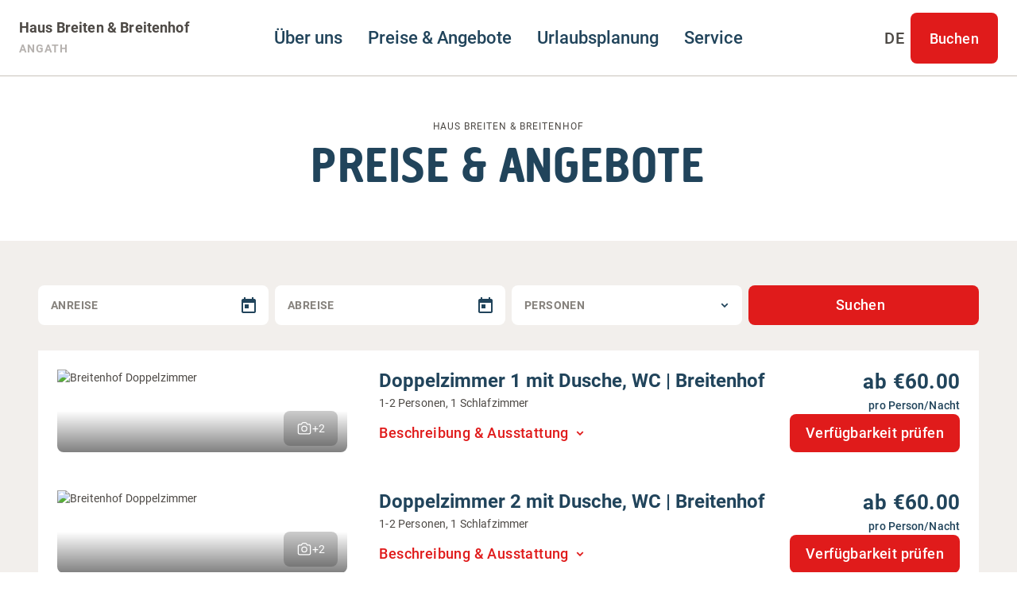

--- FILE ---
content_type: text/html; charset=utf-8
request_url: http://www.breitenhof-tirol.at/de/preise-angebote.html
body_size: 6900
content:
<!doctype html><html><head><meta charset="utf-8"/><meta name="viewport" content="width=device-width,initial-scale=1,viewport-fit=cover"/><title>Preise & Angebote - Haus Breiten & Breitenhof, Angath</title><meta name="apple-mobile-web-app-status-bar-style" content="default" />
<link rel="icon" sizes="16x16 24x24 32x32 64x64" type="image/x-icon" href="/pwa/favicon.ico" />
<meta name="msapplication-square70x70logo" content="/pwa/mstile-icon-128.png" />
<meta name="msapplication-square150x150logo" content="/pwa/mstile-icon-270.png" />
<meta name="msapplication-square310x310logo" content="/pwa/mstile-icon-558.png" />
<meta name="msapplication-wide310x150logo" content="/pwa/mstile-icon-558-270.png" />
<meta name="apple-mobile-web-app-capable" content="yes" />
<link rel="apple-touch-icon" href="/pwa/apple-icon-180.png" />
<link
    rel="apple-touch-startup-image"
    href="/pwa/apple-splash-2048-2732.png"
    media="(device-width: 1024px) and (device-height: 1366px) and (-webkit-device-pixel-ratio: 2) and (orientation: portrait)"
/>
<link
    rel="apple-touch-startup-image"
    href="/pwa/apple-splash-2732-2048.png"
    media="(device-width: 1024px) and (device-height: 1366px) and (-webkit-device-pixel-ratio: 2) and (orientation: landscape)"
/>
<link
    rel="apple-touch-startup-image"
    href="/pwa/apple-splash-750-1624.png"
    media="(device-width: 375px) and (device-height: 812px) and (-webkit-device-pixel-ratio: 2) and (orientation: portrait)"
/>
<link
    rel="apple-touch-startup-image"
    href="/pwa/apple-splash-1624-750.png"
    media="(device-width: 375px) and (device-height: 812px) and (-webkit-device-pixel-ratio: 2) and (orientation: landscape)"
/>
<link
    rel="apple-touch-startup-image"
    href="/pwa/apple-splash-1668-2388.png"
    media="(device-width: 834px) and (device-height: 1194px) and (-webkit-device-pixel-ratio: 2) and (orientation: portrait)"
/>
<link
    rel="apple-touch-startup-image"
    href="/pwa/apple-splash-2388-1668.png"
    media="(device-width: 834px) and (device-height: 1194px) and (-webkit-device-pixel-ratio: 2) and (orientation: landscape)"
/>
<link
    rel="apple-touch-startup-image"
    href="/pwa/apple-splash-1536-2048.png"
    media="(device-width: 768px) and (device-height: 1024px) and (-webkit-device-pixel-ratio: 2) and (orientation: portrait)"
/>
<link
    rel="apple-touch-startup-image"
    href="/pwa/apple-splash-2048-1536.png"
    media="(device-width: 768px) and (device-height: 1024px) and (-webkit-device-pixel-ratio: 2) and (orientation: landscape)"
/>
<link
    rel="apple-touch-startup-image"
    href="/pwa/apple-splash-1668-2224.png"
    media="(device-width: 834px) and (device-height: 1112px) and (-webkit-device-pixel-ratio: 2) and (orientation: portrait)"
/>
<link
    rel="apple-touch-startup-image"
    href="/pwa/apple-splash-2224-1668.png"
    media="(device-width: 834px) and (device-height: 1112px) and (-webkit-device-pixel-ratio: 2) and (orientation: landscape)"
/>
<link
    rel="apple-touch-startup-image"
    href="/pwa/apple-splash-1620-2160.png"
    media="(device-width: 810px) and (device-height: 1080px) and (-webkit-device-pixel-ratio: 2) and (orientation: portrait)"
/>
<link
    rel="apple-touch-startup-image"
    href="/pwa/apple-splash-2160-1620.png"
    media="(device-width: 810px) and (device-height: 1080px) and (-webkit-device-pixel-ratio: 2) and (orientation: landscape)"
/>
<link
    rel="apple-touch-startup-image"
    href="/pwa/apple-splash-1284-2778.png"
    media="(device-width: 428px) and (device-height: 926px) and (-webkit-device-pixel-ratio: 3) and (orientation: portrait)"
/>
<link
    rel="apple-touch-startup-image"
    href="/pwa/apple-splash-2778-1284.png"
    media="(device-width: 428px) and (device-height: 926px) and (-webkit-device-pixel-ratio: 3) and (orientation: landscape)"
/>
<link
    rel="apple-touch-startup-image"
    href="/pwa/apple-splash-1170-2532.png"
    media="(device-width: 390px) and (device-height: 844px) and (-webkit-device-pixel-ratio: 3) and (orientation: portrait)"
/>
<link
    rel="apple-touch-startup-image"
    href="/pwa/apple-splash-2532-1170.png"
    media="(device-width: 390px) and (device-height: 844px) and (-webkit-device-pixel-ratio: 3) and (orientation: landscape)"
/>
<link
    rel="apple-touch-startup-image"
    href="/pwa/apple-splash-1125-2436.png"
    media="(device-width: 375px) and (device-height: 812px) and (-webkit-device-pixel-ratio: 3) and (orientation: portrait)"
/>
<link
    rel="apple-touch-startup-image"
    href="/pwa/apple-splash-2436-1125.png"
    media="(device-width: 375px) and (device-height: 812px) and (-webkit-device-pixel-ratio: 3) and (orientation: landscape)"
/>
<link
    rel="apple-touch-startup-image"
    href="/pwa/apple-splash-1242-2688.png"
    media="(device-width: 414px) and (device-height: 896px) and (-webkit-device-pixel-ratio: 3) and (orientation: portrait)"
/>
<link
    rel="apple-touch-startup-image"
    href="/pwa/apple-splash-2688-1242.png"
    media="(device-width: 414px) and (device-height: 896px) and (-webkit-device-pixel-ratio: 3) and (orientation: landscape)"
/>
<link
    rel="apple-touch-startup-image"
    href="/pwa/apple-splash-828-1792.png"
    media="(device-width: 414px) and (device-height: 896px) and (-webkit-device-pixel-ratio: 2) and (orientation: portrait)"
/>
<link
    rel="apple-touch-startup-image"
    href="/pwa/apple-splash-1792-828.png"
    media="(device-width: 414px) and (device-height: 896px) and (-webkit-device-pixel-ratio: 2) and (orientation: landscape)"
/>
<link
    rel="apple-touch-startup-image"
    href="/pwa/apple-splash-1242-2208.png"
    media="(device-width: 414px) and (device-height: 736px) and (-webkit-device-pixel-ratio: 3) and (orientation: portrait)"
/>
<link
    rel="apple-touch-startup-image"
    href="/pwa/apple-splash-2208-1242.png"
    media="(device-width: 414px) and (device-height: 736px) and (-webkit-device-pixel-ratio: 3) and (orientation: landscape)"
/>
<link
    rel="apple-touch-startup-image"
    href="/pwa/apple-splash-750-1334.png"
    media="(device-width: 375px) and (device-height: 667px) and (-webkit-device-pixel-ratio: 2) and (orientation: portrait)"
/>
<link
    rel="apple-touch-startup-image"
    href="/pwa/apple-splash-1334-750.png"
    media="(device-width: 375px) and (device-height: 667px) and (-webkit-device-pixel-ratio: 2) and (orientation: landscape)"
/>
<link
    rel="apple-touch-startup-image"
    href="/pwa/apple-splash-640-1136.png"
    media="(device-width: 320px) and (device-height: 568px) and (-webkit-device-pixel-ratio: 2) and (orientation: portrait)"
/>
<link
    rel="apple-touch-startup-image"
    href="/pwa/apple-splash-1136-640.png"
    media="(device-width: 320px) and (device-height: 568px) and (-webkit-device-pixel-ratio: 2) and (orientation: landscape)"
/> <meta name="theme-color" content="none" />
<link rel="manifest" href="/manifest.webmanifest" /><meta name="description" content="Preise und Angebote"/><style>@font-face{font-display:block;font-family:Creighton-Pro;font-style:normal;font-weight:500;src:local(""),url("/fonts/creightonpro-bold.woff2") format("woff2"),url("/fonts/creightonpro-bold.woff") format("woff")}@font-face{font-display:block;font-family:Roboto;font-style:normal;font-weight:400;src:local(""),url("/fonts/roboto-v20-latin-regular.woff2") format("woff2"),url("/fonts/roboto-v20-latin-regular.woff") format("woff")}@font-face{font-display:block;font-family:Roboto;font-style:normal;font-weight:500;src:local(""),url("/fonts/roboto-v20-latin-500.woff2") format("woff2"),url("/fonts/roboto-v20-latin-500.woff") format("woff")}@font-face{font-display:block;font-family:Roboto;font-style:normal;font-weight:700;src:local(""),url("/fonts/roboto-v20-latin-700.woff2") format("woff2"),url("/fonts/roboto-v20-latin-700.woff") format("woff")}</style><script defer="defer" src="/static/js/main.0cf79c46.js"></script><link href="/static/css/main.e1cc8a17.css" rel="stylesheet"></head><body><div id="root"></div><template is="mco-dom-data"><script type="application/json">{"state": 200, "serverState": 200, "loginPage": false, "id": 4, "lang": "de", "pageName": "/de/preise-angebote.html", "url": "https://microsites.hohe-salve.com/de/preise-angebote.html", "homepage": false, "layoutTag": "standard", "type": "standard", "indexable": true, "layoutVariant": "no-animation", "editDate": "2022-03-24T00:00:00", "meta": {"title": "Preise \u0026 Angebote - Haus Breiten \u0026 Breitenhof, Angath", "description": "Preise und Angebote", "keywords": "Preise, Angebote", "defaultLang": "de", "links": {"de": "http://www.breitenhof-tirol.at/de/preise-angebote.html", "en": "http://www.breitenhof-tirol.at/en/prices-availability.html", "nl": "http://www.breitenhof-tirol.at/nl/prijzen-aanbiedingen.html"}}, "elements": [{"id": 51, "title": "Vermieter - Headline", "tag": "tourism-headline", "cookieAccepted": true}, {"id": 52, "tag": "basic-headline", "cookieAccepted": true, "text": "Preise \u0026 Angebote"}, {"id": 53, "title": "Zimmerliste", "tag": "tourism-rooms", "cookieAccepted": true}], "breadcrumbs": [{"id": 2, "title": "Preise \u0026 Angebote", "link": "/de/preise-angebote.html", "hasDirectLink": false, "type": "menu", "selected": false}, {"id": 0, "title": "Preise \u0026 Angebote - Haus Breiten \u0026 Breitenhof, Angath", "hasDirectLink": false, "type": "page", "selected": false}], "menuGroups": [{"title": "Hauptmenü", "items": [{"id": 1, "title": "Über uns", "link": "/de/mein-urlaub-mein-ich.html", "hasDirectLink": true, "type": "menu", "selected": false, "items": [{"id": 12, "title": "Ausstattung", "link": "/de/ausstattung.html", "hasDirectLink": true, "type": "menu", "selected": false}]}, {"id": 2, "title": "Preise \u0026 Angebote", "link": "/de/preise-angebote.html", "hasDirectLink": true, "type": "menu", "selected": true, "items": [{"id": 40, "title": "Preise \u0026 Verfügbarkeiten", "link": "/de/preise-verfuegbarkeiten.html", "hasDirectLink": true, "type": "menu", "selected": false}, {"id": 42, "title": "Angebote", "link": "/de/angebote.html", "hasDirectLink": true, "type": "menu", "selected": false}, {"id": 39, "title": "Anfragen", "link": "/de/ihre-anfrage-an-uns.html", "hasDirectLink": true, "type": "menu", "selected": false}]}, {"id": 3, "title": "Urlaubsplanung", "link": "/de/ihre-urlaubsplanung-leicht-gemacht.html", "hasDirectLink": true, "type": "menu", "selected": false, "items": [{"id": 31, "title": "Winter", "link": "/de/winter-in-der-region-hohe-salve.html", "hasDirectLink": true, "type": "menu", "selected": false}, {"id": 32, "title": "Sommer", "link": "/de/sommer-in-der-region-hohe-salve.html", "hasDirectLink": true, "type": "menu", "selected": false}, {"id": 29, "title": "Veranstaltungen", "link": "/de/veranstaltungen.html", "hasDirectLink": true, "type": "menu", "selected": false}, {"id": 48, "title": "Routen \u0026 Touren", "link": "/de/routen-touren.html", "hasDirectLink": true, "type": "menu", "selected": false}]}, {"id": 4, "title": "Service", "link": "/de/kontakt.html", "hasDirectLink": true, "type": "menu", "selected": false, "items": [{"id": 146, "title": "Öffentliche Anreise", "link": "/de/reisen-sie-bequem-und-nachhaltig-mit-der-bahn-an.html", "hasDirectLink": true, "type": "menu", "selected": false}, {"id": 45, "title": "Kontakt", "link": "/de/kontakt.html", "hasDirectLink": true, "type": "menu", "selected": false}, {"id": 50, "title": "Die Hohe Salve Gästekarte", "link": "https://www.kitzbueheler-alpen.com/de/hosa/gaestekarte.html", "linkRel": "noreferrer nofollow", "hasDirectLink": true, "target": "_blank", "type": "menu", "selected": false}, {"id": 51, "title": "Infrastrukturen", "link": "/de/was-die-umgebung-bietet.html", "hasDirectLink": true, "type": "menu", "selected": false}, {"id": 43, "title": "Ortsplan", "link": "/de/ortsplan.html", "hasDirectLink": true, "type": "menu", "selected": false}, {"id": 44, "title": "Webcams", "link": "/de/webcams.html", "hasDirectLink": true, "type": "menu", "selected": false}, {"id": 47, "title": "Wetter", "link": "https://www.kitzbueheler-alpen.com/de/hosa/aktuelles/wetter.html", "linkRel": "noreferrer nofollow", "hasDirectLink": true, "target": "_blank", "type": "menu", "selected": false}]}]}, {"title": "Metamenü", "items": [{"id": 6, "title": "AGB", "link": "/de/allgemeine-geschaeftsbedingungen.html", "hasDirectLink": true, "type": "menu", "selected": false}, {"id": 7, "title": "Impressum", "link": "/de/impressum.html", "hasDirectLink": true, "type": "menu", "selected": false}, {"id": 8, "title": "Datenschutz", "link": "/de/informationen-ueber-cookies-und-datenschutz.html", "hasDirectLink": true, "type": "menu", "selected": false}, {"id": 9, "title": "Cookies", "link": "#cookiesettings", "hasDirectLink": true, "target": "_top", "type": "menu", "selected": false}]}, {"title": "System", "items": [{"id": 11, "title": "System", "link": "/de/touren.html", "hasDirectLink": true, "type": "menu", "selected": false}]}], "rss": [], "annotations": ["{\"@context\":\"http:\\/\\/schema.org\",\"@type\":\"LodgingBusiness\",\"address\":{\"@context\":\"http:\\/\\/schema.org\",\"@type\":\"PostalAddress\",\"addressCountry\":\"AT\",\"addressLocality\":\"Angath\",\"postalCode\":\"6321\",\"streetAddress\":\"Mitterweg 2 \u0026 4\"},\"description\":\"\u003cp\u003e\u003cstrong\u003eUnser Hof ist ein qualitätsgeprüfter 4 Blumen Betrieb in ruhiger und sonniger Lage im Ortskern von Angath. \u003c\\/strong\u003e\u003cbr\u003e\u003cbr\u003e Liebevoll renovierte Zimmer und Ferienwohnungen laden zum Wohlfühlen und Entspannen ein. \u003cbr\u003e Die wunderschönen Ferienwohnungen \\\"Bergblume\\\" und \\\"Alpenrose\\\" befinden sich im \\\"Haus Breiten\\\" ein Nebenhaus vom \\\"Breitenhof\\\". \u003cbr\u003e\u003cbr\u003e\u003cstrong\u003e Unsere hoftypischen Besonderheiten: \u003c\\/strong\u003e\u003cbr\u003e•\\tEine große Liegewiese und ein Gartenhaus \u003cbr\u003e•\\tSchaukeln,Trampolin, Rutsche und Trettraktoren \u003cbr\u003e •\\tKinder dürfen gerne bei der Stallarbeit mithelfen \u003cbr\u003e•\\tKostenlose Parkplätze am Haus \u003cbr\u003e•\\tBreitband Internet in beiden Unterkünften \u003cbr\u003e •\\tDirekteinstieg in den Inntalradweg \u003cbr\u003e•\\tSchiraum und Schischuhtrockner \u003cbr\u003e•\\tGratis Schibus in das nahegelegene Schigebiet \\\"SkiWelt Wilder Kaiser - Brixental\\\"\u003cbr\u003e• Unzählige Wandermöglichkeiten und Ausflugsziele in den Kitzbüheler Alpen\u003cbr\u003e\u003cbr\u003e\u003ci\u003e  Lasst euch verwöhnen und genießt die schönste Zeit des Jahres bei uns in Angath, inmitten intakter Natur, herrlich frischer Luft und traumhaftem Blick auf unsere Bergwelt. \u003cbr\u003e\u003c\\/i\u003e\u003cbr\u003e Wir freuen uns auf euch!\u003cbr\u003eFamilie Bramböck\u003c\\/p\u003e\",\"geo\":{\"@type\":\"GeoCoordinates\",\"latitude\":47.50772812,\"longitude\":12.06712462},\"image\":\"https:\\/\\/tourism-neo.kitzbueheler-alpen.com\\/media\\/provider\\/breitenhof-haus-breiten.jpg\",\"name\":\"Haus Breiten \u0026 Breitenhof\",\"telephone\":\"+43 681 10742873\"}", "{\"@context\":\"http:\\/\\/schema.org\",\"@type\":\"BreadcrumbList\",\"itemListElement\":[{\"@type\":\"ListItem\",\"item\":\"https:\\/\\/microsites.hohe-salve.com\",\"name\":\"Kitzbüheler Alpen Marketing GmbH\",\"position\":0},{\"@type\":\"ListItem\",\"item\":\"https:\\/\\/microsites.hohe-salve.com\\/de\\/preise-angebote.html\",\"name\":\"Preise \u0026 Angebote\",\"position\":1},{\"@type\":\"ListItem\",\"name\":\"Preise \u0026 Angebote - Haus Breiten \u0026 Breitenhof, Angath\",\"position\":2}]}"], "websiteProfile": {"name": "Kitzbüheler Alpen Marketing GmbH", "pwaMetaTags": "\u003cmeta name=\"apple-mobile-web-app-status-bar-style\" content=\"default\" /\u003e\r\n\u003clink rel=\"icon\" sizes=\"16x16 24x24 32x32 64x64\" type=\"image/x-icon\" href=\"/pwa/favicon.ico\" /\u003e\r\n\u003cmeta name=\"msapplication-square70x70logo\" content=\"/pwa/mstile-icon-128.png\" /\u003e\r\n\u003cmeta name=\"msapplication-square150x150logo\" content=\"/pwa/mstile-icon-270.png\" /\u003e\r\n\u003cmeta name=\"msapplication-square310x310logo\" content=\"/pwa/mstile-icon-558.png\" /\u003e\r\n\u003cmeta name=\"msapplication-wide310x150logo\" content=\"/pwa/mstile-icon-558-270.png\" /\u003e\r\n\u003cmeta name=\"apple-mobile-web-app-capable\" content=\"yes\" /\u003e\r\n\u003clink rel=\"apple-touch-icon\" href=\"/pwa/apple-icon-180.png\" /\u003e\r\n\u003clink\r\n    rel=\"apple-touch-startup-image\"\r\n    href=\"/pwa/apple-splash-2048-2732.png\"\r\n    media=\"(device-width: 1024px) and (device-height: 1366px) and (-webkit-device-pixel-ratio: 2) and (orientation: portrait)\"\r\n/\u003e\r\n\u003clink\r\n    rel=\"apple-touch-startup-image\"\r\n    href=\"/pwa/apple-splash-2732-2048.png\"\r\n    media=\"(device-width: 1024px) and (device-height: 1366px) and (-webkit-device-pixel-ratio: 2) and (orientation: landscape)\"\r\n/\u003e\r\n\u003clink\r\n    rel=\"apple-touch-startup-image\"\r\n    href=\"/pwa/apple-splash-750-1624.png\"\r\n    media=\"(device-width: 375px) and (device-height: 812px) and (-webkit-device-pixel-ratio: 2) and (orientation: portrait)\"\r\n/\u003e\r\n\u003clink\r\n    rel=\"apple-touch-startup-image\"\r\n    href=\"/pwa/apple-splash-1624-750.png\"\r\n    media=\"(device-width: 375px) and (device-height: 812px) and (-webkit-device-pixel-ratio: 2) and (orientation: landscape)\"\r\n/\u003e\r\n\u003clink\r\n    rel=\"apple-touch-startup-image\"\r\n    href=\"/pwa/apple-splash-1668-2388.png\"\r\n    media=\"(device-width: 834px) and (device-height: 1194px) and (-webkit-device-pixel-ratio: 2) and (orientation: portrait)\"\r\n/\u003e\r\n\u003clink\r\n    rel=\"apple-touch-startup-image\"\r\n    href=\"/pwa/apple-splash-2388-1668.png\"\r\n    media=\"(device-width: 834px) and (device-height: 1194px) and (-webkit-device-pixel-ratio: 2) and (orientation: landscape)\"\r\n/\u003e\r\n\u003clink\r\n    rel=\"apple-touch-startup-image\"\r\n    href=\"/pwa/apple-splash-1536-2048.png\"\r\n    media=\"(device-width: 768px) and (device-height: 1024px) and (-webkit-device-pixel-ratio: 2) and (orientation: portrait)\"\r\n/\u003e\r\n\u003clink\r\n    rel=\"apple-touch-startup-image\"\r\n    href=\"/pwa/apple-splash-2048-1536.png\"\r\n    media=\"(device-width: 768px) and (device-height: 1024px) and (-webkit-device-pixel-ratio: 2) and (orientation: landscape)\"\r\n/\u003e\r\n\u003clink\r\n    rel=\"apple-touch-startup-image\"\r\n    href=\"/pwa/apple-splash-1668-2224.png\"\r\n    media=\"(device-width: 834px) and (device-height: 1112px) and (-webkit-device-pixel-ratio: 2) and (orientation: portrait)\"\r\n/\u003e\r\n\u003clink\r\n    rel=\"apple-touch-startup-image\"\r\n    href=\"/pwa/apple-splash-2224-1668.png\"\r\n    media=\"(device-width: 834px) and (device-height: 1112px) and (-webkit-device-pixel-ratio: 2) and (orientation: landscape)\"\r\n/\u003e\r\n\u003clink\r\n    rel=\"apple-touch-startup-image\"\r\n    href=\"/pwa/apple-splash-1620-2160.png\"\r\n    media=\"(device-width: 810px) and (device-height: 1080px) and (-webkit-device-pixel-ratio: 2) and (orientation: portrait)\"\r\n/\u003e\r\n\u003clink\r\n    rel=\"apple-touch-startup-image\"\r\n    href=\"/pwa/apple-splash-2160-1620.png\"\r\n    media=\"(device-width: 810px) and (device-height: 1080px) and (-webkit-device-pixel-ratio: 2) and (orientation: landscape)\"\r\n/\u003e\r\n\u003clink\r\n    rel=\"apple-touch-startup-image\"\r\n    href=\"/pwa/apple-splash-1284-2778.png\"\r\n    media=\"(device-width: 428px) and (device-height: 926px) and (-webkit-device-pixel-ratio: 3) and (orientation: portrait)\"\r\n/\u003e\r\n\u003clink\r\n    rel=\"apple-touch-startup-image\"\r\n    href=\"/pwa/apple-splash-2778-1284.png\"\r\n    media=\"(device-width: 428px) and (device-height: 926px) and (-webkit-device-pixel-ratio: 3) and (orientation: landscape)\"\r\n/\u003e\r\n\u003clink\r\n    rel=\"apple-touch-startup-image\"\r\n    href=\"/pwa/apple-splash-1170-2532.png\"\r\n    media=\"(device-width: 390px) and (device-height: 844px) and (-webkit-device-pixel-ratio: 3) and (orientation: portrait)\"\r\n/\u003e\r\n\u003clink\r\n    rel=\"apple-touch-startup-image\"\r\n    href=\"/pwa/apple-splash-2532-1170.png\"\r\n    media=\"(device-width: 390px) and (device-height: 844px) and (-webkit-device-pixel-ratio: 3) and (orientation: landscape)\"\r\n/\u003e\r\n\u003clink\r\n    rel=\"apple-touch-startup-image\"\r\n    href=\"/pwa/apple-splash-1125-2436.png\"\r\n    media=\"(device-width: 375px) and (device-height: 812px) and (-webkit-device-pixel-ratio: 3) and (orientation: portrait)\"\r\n/\u003e\r\n\u003clink\r\n    rel=\"apple-touch-startup-image\"\r\n    href=\"/pwa/apple-splash-2436-1125.png\"\r\n    media=\"(device-width: 375px) and (device-height: 812px) and (-webkit-device-pixel-ratio: 3) and (orientation: landscape)\"\r\n/\u003e\r\n\u003clink\r\n    rel=\"apple-touch-startup-image\"\r\n    href=\"/pwa/apple-splash-1242-2688.png\"\r\n    media=\"(device-width: 414px) and (device-height: 896px) and (-webkit-device-pixel-ratio: 3) and (orientation: portrait)\"\r\n/\u003e\r\n\u003clink\r\n    rel=\"apple-touch-startup-image\"\r\n    href=\"/pwa/apple-splash-2688-1242.png\"\r\n    media=\"(device-width: 414px) and (device-height: 896px) and (-webkit-device-pixel-ratio: 3) and (orientation: landscape)\"\r\n/\u003e\r\n\u003clink\r\n    rel=\"apple-touch-startup-image\"\r\n    href=\"/pwa/apple-splash-828-1792.png\"\r\n    media=\"(device-width: 414px) and (device-height: 896px) and (-webkit-device-pixel-ratio: 2) and (orientation: portrait)\"\r\n/\u003e\r\n\u003clink\r\n    rel=\"apple-touch-startup-image\"\r\n    href=\"/pwa/apple-splash-1792-828.png\"\r\n    media=\"(device-width: 414px) and (device-height: 896px) and (-webkit-device-pixel-ratio: 2) and (orientation: landscape)\"\r\n/\u003e\r\n\u003clink\r\n    rel=\"apple-touch-startup-image\"\r\n    href=\"/pwa/apple-splash-1242-2208.png\"\r\n    media=\"(device-width: 414px) and (device-height: 736px) and (-webkit-device-pixel-ratio: 3) and (orientation: portrait)\"\r\n/\u003e\r\n\u003clink\r\n    rel=\"apple-touch-startup-image\"\r\n    href=\"/pwa/apple-splash-2208-1242.png\"\r\n    media=\"(device-width: 414px) and (device-height: 736px) and (-webkit-device-pixel-ratio: 3) and (orientation: landscape)\"\r\n/\u003e\r\n\u003clink\r\n    rel=\"apple-touch-startup-image\"\r\n    href=\"/pwa/apple-splash-750-1334.png\"\r\n    media=\"(device-width: 375px) and (device-height: 667px) and (-webkit-device-pixel-ratio: 2) and (orientation: portrait)\"\r\n/\u003e\r\n\u003clink\r\n    rel=\"apple-touch-startup-image\"\r\n    href=\"/pwa/apple-splash-1334-750.png\"\r\n    media=\"(device-width: 375px) and (device-height: 667px) and (-webkit-device-pixel-ratio: 2) and (orientation: landscape)\"\r\n/\u003e\r\n\u003clink\r\n    rel=\"apple-touch-startup-image\"\r\n    href=\"/pwa/apple-splash-640-1136.png\"\r\n    media=\"(device-width: 320px) and (device-height: 568px) and (-webkit-device-pixel-ratio: 2) and (orientation: portrait)\"\r\n/\u003e\r\n\u003clink\r\n    rel=\"apple-touch-startup-image\"\r\n    href=\"/pwa/apple-splash-1136-640.png\"\r\n    media=\"(device-width: 320px) and (device-height: 568px) and (-webkit-device-pixel-ratio: 2) and (orientation: landscape)\"\r\n/\u003e", "pwaThemeColor": "none", "pwaManifestAvailable": true, "pwaShowInstallHint": false, "customizeLoginType": false, "defaultLoginType": "password", "cookieType": "permanentpopup", "cookieDate": "2025-09-26T10:37:14", "botAccess": true, "allowedLoginTypes": ["password"], "links": [], "customLinks": [{"type": "custom", "title": "Angebote", "url": "/de/preise-angebote.html", "identifier": "tourism-offers"}, {"type": "custom", "title": "Warenkorb", "url": "/de/jetzt-buchen.html", "identifier": "tourism-cart"}, {"type": "custom", "title": "Buchung erfolgreich", "url": "/de/buchung-erfolgreich.html", "identifier": "tourism-booking-success"}, {"type": "custom", "title": "Buchung nicht erfolgreich", "url": "/de/es-ist-ein-fehler-aufgetreten.html", "identifier": "tourism-booking-error"}, {"type": "custom", "title": "Buchung AGBs", "url": "/de/agbs.html", "identifier": "tourism-terms"}, {"type": "custom", "title": "Anfrage", "url": "/de/anfrage.html", "identifier": "tourism-request"}, {"type": "custom", "title": "Datenschutz", "url": "/de/informationen-ueber-cookies-und-datenschutz.html", "identifier": "privacy"}, {"type": "custom", "title": "Liste Events", "url": "/de/veranstaltungen.html", "identifier": "tourism-event-list"}, {"type": "custom", "title": "Logo - Footer", "url": "https://www.kitzbueheler-alpen.com", "identifier": "logo-footer"}, {"type": "custom", "title": "Logo - Region", "url": "https://www.kitzbueheler-alpen.com/de/hosa/hohe-salve.html", "identifier": "logo-region"}, {"type": "custom", "title": "TrustYou Metareview Link", "url": "https://api.trustyou.com/hotels/%%/meta_review.html?lang=de\u0026key=0038a673-ed8e-45b0-9b07-420d116ef967", "identifier": "trustyou-metareview"}, {"type": "custom", "title": "Öffentliche Anreise", "url": "/de/reisen-sie-bequem-und-nachhaltig-mit-der-bahn-an.html", "identifier": "animation-button"}], "languages": [{"isoCode": "de", "title": "Deutsch", "default": true, "fallback": false}, {"isoCode": "en", "title": "English", "default": false, "fallback": false}, {"isoCode": "nl", "title": "Niederländisch", "default": false, "fallback": false}], "logos": [{"identifier": "consent", "filename": "/img/kitzalps-consent.svg"}], "spamProtection": {"type": "integrated"}, "imprint": {"legalForm": "eU", "companyName": "Kitzbüheler Alpen Marketing GmbH"}, "features": [{"identifier": "Website.InteractionLayer"}], "trackingCodes": [{"area": "header", "code": "", "id": 1, "mandatory": true}, {"area": "header", "code": "\u003cscript\u003e\r\n\twindow.dataLayer = window.dataLayer || [];\r\n\tfunction gtag() { dataLayer.push(arguments); }\r\n\t\r\n\tgtag(\u0027consent\u0027, \u0027default\u0027, {\r\n\t\t\u0027ad_user_data\u0027: \u0027denied\u0027,\r\n\t\t\u0027ad_personalization\u0027: \u0027denied\u0027,\r\n\t\t\u0027ad_storage\u0027: \u0027denied\u0027,\r\n\t\t\u0027analytics_storage\u0027: \u0027denied\u0027,\r\n\t\t\u0027functionality_storage\u0027: \u0027denied\u0027,\r\n\t\t\u0027personalization_storage\u0027: \u0027denied\u0027,\r\n\t\t\u0027security_storage\u0027: \u0027denied\u0027,\r\n\t\t\u0027wait_for_update\u0027: 500\r\n\t});\r\n\u003c/script\u003e", "identifier": "google-tag-manager-consent-default", "id": 6, "mandatory": true}, {"area": "header", "code": "", "id": 2, "mandatory": false}, {"area": "header", "code": "", "id": 3, "mandatory": false}, {"area": "header", "code": "\u003cscript\u003e\r\n  gtag(\u0027consent\u0027, \u0027update\u0027, {\r\n\t\t\u0027ad_user_data\u0027: \u0027granted\u0027,\r\n\t\t\u0027ad_personalization\u0027: \u0027granted\u0027,\r\n\t\t\u0027ad_storage\u0027: \u0027granted\u0027,\r\n\t\t\u0027analytics_storage\u0027: \u0027granted\u0027,\r\n\t\t\u0027functionality_storage\u0027: \u0027granted\u0027,\r\n\t\t\u0027personalization_storage\u0027: \u0027granted\u0027,\r\n\t\t\u0027security_storage\u0027: \u0027granted\u0027\r\n\t});\r\n\u003c/script\u003e", "identifier": "google-tag-manager-consent-update", "id": 7, "mandatory": false}, {"area": "header", "code": "\u003c!-- Google Tag Manager --\u003e\r\n\u003cscript\u003e(function(w,d,s,l,i){w[l]=w[l]||[];w[l].push({\u0027gtm.start\u0027:\r\nnew Date().getTime(),event:\u0027gtm.js\u0027});var f=d.getElementsByTagName(s)[0],\r\nj=d.createElement(s),dl=l!=\u0027dataLayer\u0027?\u0027\u0026l=\u0027+l:\u0027\u0027;j.async=true;j.src=\r\n\u0027https://www.googletagmanager.com/gtm.js?id=\u0027+i+dl;f.parentNode.insertBefore(j,f);\r\n})(window,document,\u0027script\u0027,\u0027dataLayer\u0027,\u0027GTM-PD7H2KBT\u0027);\u003c/script\u003e\r\n\u003c!-- End Google Tag Manager --\u003e", "identifier": "google-tag-manager", "id": 4, "mandatory": false}, {"area": "body", "code": "\u003c!-- Google Tag Manager (noscript) --\u003e\r\n\u003cnoscript\u003e\u003ciframe src=\"https://www.googletagmanager.com/ns.html?id=GTM-PD7H2KBT\"\r\nheight=\"0\" width=\"0\" style=\"display:none;visibility:hidden\"\u003e\u003c/iframe\u003e\u003c/noscript\u003e\r\n\u003c!-- End Google Tag Manager (noscript) --\u003e", "identifier": "google-tag-manager-body", "id": 5, "parentID": 4, "mandatory": false}], "settings": [{"identifier": "region", "title": "Region", "value": "hohe-salve", "type": "text"}]}, "cookieList": {"changeDate":"2025-09-26T10:37:14","consentAccentColor":"DD0615FF","consentAcceptAsDefault":true,"consentBackgroundColor":"00000080","consentDiscloseUSProvider":false,"consentMessage":"Wir verwenden Cookies für dein individuelles Surf-Erlebnis, um Inhalte und Anzeigen zu personalisieren, Funktionen für soziale Medien anbieten zu können und die Zugriffe auf unsere Website zu analysieren. Außerdem geben wir Informationen zu Ihrer Verwendung unserer Website an unsere Partner für soziale Medien, Werbung und Analysen weiter. Unsere Partner führen diese Informationen möglicherweise mit weiteren Daten zusammen, die Sie ihnen bereitgestellt haben oder die sie im Rahmen Ihrer Nutzung der Dienste gesammelt haben. (inkl. US-Anbietern)","groups":[{"groupType":0,"items":[{"changeDate":"2022-01-11T15:47:32","codes":[{"area":"header","code":"","executeCodeOnce":false,"id":1}],"default":false,"description":"Notwendige Cookies werden benötigt, um Ihnen grundlegende Funktionen während der Nutzung der Webseite zur Verfügung zu stellen. Dies betrifft im wesentlichen Grundfunktionalitäten wie die Navigation auf der Webseite, Formulare, Warenkorb\/Anmeldungen oder die Abfrage Ihrer Zustimmung. Ohne diese Web-Technologien und Cookies funktioniert unsere Webseite nicht.","id":1,"linkTarget":"","linkType":1,"linkURL":"","title":"Notwendige Cookies","trackingType":"default","type":1},{"changeDate":"2025-09-26T10:38:56","codes":[{"area":"header","code":"<script>\r\n\twindow.dataLayer = window.dataLayer || [];\r\n\tfunction gtag() { dataLayer.push(arguments); }\r\n\t\r\n\tgtag('consent', 'default', {\r\n\t\t'ad_user_data': 'denied',\r\n\t\t'ad_personalization': 'denied',\r\n\t\t'ad_storage': 'denied',\r\n\t\t'analytics_storage': 'denied',\r\n\t\t'functionality_storage': 'denied',\r\n\t\t'personalization_storage': 'denied',\r\n\t\t'security_storage': 'denied',\r\n\t\t'wait_for_update': 500\r\n\t});\r\n<\/script>","executeCodeOnce":false,"id":6,"identifier":"google-tag-manager-consent-default"}],"default":false,"id":6,"identifier":"google-tag-manager-consent-default","title":"Google Tag Manager - Consent Mode Default","trackingType":"default","type":0}]},{"groupType":3,"items":[{"changeDate":"2022-01-11T15:47:32","codes":[{"area":"header","code":"","executeCodeOnce":false,"id":2}],"default":false,"description":"Wir verwenden die YouTube-Plattform zur Publikation unserer Videos und binden Videos auch auf dieser Website ein.","id":2,"linkTarget":"_top","linkType":3,"linkURL":"https:\/\/www.youtube.com\/t\/privacy","title":"YouTube","trackingType":"default","type":1},{"changeDate":"2023-10-06T08:24:33","codes":[{"area":"header","code":"","executeCodeOnce":false,"id":3}],"default":false,"id":3,"title":"SkiWelt","trackingType":"default","type":1}]},{"groupType":5,"items":[{"changeDate":"2025-09-29T15:36:47","codes":[{"area":"header","code":"<script>\r\n  gtag('consent', 'update', {\r\n\t\t'ad_user_data': 'granted',\r\n\t\t'ad_personalization': 'granted',\r\n\t\t'ad_storage': 'granted',\r\n\t\t'analytics_storage': 'granted',\r\n\t\t'functionality_storage': 'granted',\r\n\t\t'personalization_storage': 'granted',\r\n\t\t'security_storage': 'granted'\r\n\t});\r\n<\/script>","executeCodeOnce":false,"id":7,"identifier":"google-tag-manager-consent-update"}],"default":false,"id":7,"identifier":"google-tag-manager-consent-update","title":"Google Tag Manager - Consent Mode Update","trackingType":"default","type":0},{"changeDate":"2025-09-26T10:33:38","codes":[{"area":"header","code":"<!-- Google Tag Manager -->\r\n<script>(function(w,d,s,l,i){w[l]=w[l]||[];w[l].push({'gtm.start':\r\nnew Date().getTime(),event:'gtm.js'});var f=d.getElementsByTagName(s)[0],\r\nj=d.createElement(s),dl=l!='dataLayer'?'&l='+l:'';j.async=true;j.src=\r\n'https:\/\/www.googletagmanager.com\/gtm.js?id='+i+dl;f.parentNode.insertBefore(j,f);\r\n})(window,document,'script','dataLayer','GTM-PD7H2KBT');<\/script>\r\n<!-- End Google Tag Manager -->","executeCodeOnce":false,"id":4,"identifier":"google-tag-manager"},{"area":"body","code":"<!-- Google Tag Manager (noscript) -->\r\n<noscript><iframe src=\"https:\/\/www.googletagmanager.com\/ns.html?id=GTM-PD7H2KBT\"\r\nheight=\"0\" width=\"0\" style=\"display:none;visibility:hidden\"><\/iframe><\/noscript>\r\n<!-- End Google Tag Manager (noscript) -->","executeCodeOnce":false,"id":5,"identifier":"google-tag-manager-body"}],"default":false,"id":4,"identifier":"google-tag-manager","title":"Google Tag Manager","trackingType":"default","type":0}]}],"profileName":"Kitzbüheler Alpen Marketing GmbH","promptType":3}}</script></template> <script type="application/ld+json">{"@context":"http:\/\/schema.org","@type":"LodgingBusiness","address":{"@context":"http:\/\/schema.org","@type":"PostalAddress","addressCountry":"AT","addressLocality":"Angath","postalCode":"6321","streetAddress":"Mitterweg 2 & 4"},"description":"<p><strong>Unser Hof ist ein qualitätsgeprüfter 4 Blumen Betrieb in ruhiger und sonniger Lage im Ortskern von Angath. <\/strong><br><br> Liebevoll renovierte Zimmer und Ferienwohnungen laden zum Wohlfühlen und Entspannen ein. <br> Die wunderschönen Ferienwohnungen \"Bergblume\" und \"Alpenrose\" befinden sich im \"Haus Breiten\" ein Nebenhaus vom \"Breitenhof\". <br><br><strong> Unsere hoftypischen Besonderheiten: <\/strong><br>•\tEine große Liegewiese und ein Gartenhaus <br>•\tSchaukeln,Trampolin, Rutsche und Trettraktoren <br> •\tKinder dürfen gerne bei der Stallarbeit mithelfen <br>•\tKostenlose Parkplätze am Haus <br>•\tBreitband Internet in beiden Unterkünften <br> •\tDirekteinstieg in den Inntalradweg <br>•\tSchiraum und Schischuhtrockner <br>•\tGratis Schibus in das nahegelegene Schigebiet \"SkiWelt Wilder Kaiser - Brixental\"<br>• Unzählige Wandermöglichkeiten und Ausflugsziele in den Kitzbüheler Alpen<br><br><i>  Lasst euch verwöhnen und genießt die schönste Zeit des Jahres bei uns in Angath, inmitten intakter Natur, herrlich frischer Luft und traumhaftem Blick auf unsere Bergwelt. <br><\/i><br> Wir freuen uns auf euch!<br>Familie Bramböck<\/p>","geo":{"@type":"GeoCoordinates","latitude":47.50772812,"longitude":12.06712462},"image":"https:\/\/tourism-neo.kitzbueheler-alpen.com\/media\/provider\/breitenhof-haus-breiten.jpg","name":"Haus Breiten & Breitenhof","telephone":"+43 681 10742873"}</script>
 <script>"serviceWorker"in navigator&&navigator.serviceWorker.register("/service-worker.js")</script><script>const vh=.01*window.innerHeight;document.documentElement.style.setProperty("--vh",`${vh}px`)</script></body></html>

--- FILE ---
content_type: text/css
request_url: http://www.breitenhof-tirol.at/static/css/main.e1cc8a17.css
body_size: 5889
content:
.micado-ial-item-countdown__button,.micado-ial-item-message__button,.micado-ial-item-newsletter__form-button button,.micado-ial-item-offer__button{align-items:center;background:#e01b1b;border:0;border-radius:8px;box-shadow:0 3px 1px -2px rgba(0,0,0,.2),0 2px 2px 0 rgba(0,0,0,.14),0 1px 5px 0 rgba(0,0,0,.12);box-sizing:border-box;color:#fff!important;cursor:pointer;display:inline-flex;font-family:Roboto,Helvetica,Arial,sans-serif;font-size:18px;font-weight:500;height:48px;justify-content:center;letter-spacing:.4px;line-height:26px;margin:0;min-width:64px;outline:0;padding:0 20px;position:relative;text-decoration:none;text-transform:none;transition:background-color .25s cubic-bezier(.4,0,.2,1) 0ms,box-shadow .25s cubic-bezier(.4,0,.2,1) 0ms,border .25s cubic-bezier(.4,0,.2,1) 0ms;-webkit-user-select:none;user-select:none;vertical-align:middle;width:auto!important}.micado-ial-item-countdown__button:hover,.micado-ial-item-message__button:hover,.micado-ial-item-newsletter__form-button:hover button,.micado-ial-item-offer__button:hover{background:var(--mco-palette-primary-dark)}.micado-ial__message .micado-ial__close:hover .micado-svg-icon svg path,.micado-ial__notification .micado-ial__close:hover .micado-svg-icon svg path{fill:#fff}.micado-ial-item-notification__button--is-icon:hover{background:var(--mco-palette-primary-dark)}.micado-ial__close,.micado-overlay__close{background:#ededed!important}.micado-ial__close:hover,.micado-overlay__close:hover{background:var(--mco-palette-primary-main)!important;color:#fff!important}.micado-ial__close:hover svg path,.micado-overlay__close:hover svg path{fill:#fff!important}.micado-ial-item-contact__headline,.micado-ial-item-countdown__headline,.micado-ial-item-message__headline,.micado-ial-item-newsletter__headline{color:var(--mco-palette-primary-main)!important;font-family:var(--mco-typography-h2)!important;font-size:32px!important}.micado-ial-item-contact__headline,.micado-ial-item-contact__text,.micado-ial-item-newsletter__headline,.micado-ial-item-newsletter__text{text-align:left!important}.micado-ial-item-message__buttons{justify-content:flex-end!important}.mco-container-acco-headline+.mco-container-headline,.mco-container-headline+.mco-container-acco-headline,.mco-container-headline+.mco-container-headline,.mco-container-headline+.mco-container-text,.mco-container-list+.mco-container-list{margin-top:-30px}.mco-tourism-host-parent+.mco-container-event-list{margin-top:0}.mco-container-acco-classifications+.mco-container-acco-headline,.mco-container-acco-headline+.mco-container-acco-classifications,.mco-container-headline+.mco-container-acco-classifications{margin-top:-30px}.mco-container-dropdown+.mco-container-dropdown{margin-top:-40px}@media (min-width:600px){.mco-container-acco-classifications+.mco-container-acco-headline,.mco-container-acco-headline+.mco-container-acco-classifications,.mco-container-headline+.mco-container-acco-classifications{margin-top:-55px}.mco-container-dropdown+.mco-container-dropdown{margin-top:-64px}}.mco-logo__addition{color:#b6b2af!important;font-size:14px!important;font-weight:700!important;letter-spacing:1px!important;line-height:18px!important;margin-top:8px;text-transform:uppercase}.mco-header.mco-header__no-animation:after,body.windowScrollTop .mco-header:after{background:#c9c3bb;bottom:0;content:"";display:block;height:1px;left:0;position:absolute;right:0}.mco-header__open.mco-header.mco-header__no-animation:after{background:#4d6f85}.mco-header .mco-logo__title{color:inherit!important;font-size:18px}.mco-header__icons button.MuiButton-sizeSmall{height:64px;padding-left:24px;padding-right:24px}.mco-header .mco-header__hamburger{color:#e01b1b!important}.mco-header__language>p{font-size:20px;font-weight:500;line-height:24px}.mco-header__desktop-link.mco-header__desktop-link-level1{color:var(--mco-palette-secondary-main);letter-spacing:0}.mco-container-headline-1,.mco-container-headline-2,.mco-container-headline-3,.mco-container-headline-4,.mco-container-headline-5,.mco-container-headline-6,.mco-container-headline-7{text-align:center}.mco-container-headline-1 h1,.mco-container-headline-2 h2,.mco-container-headline-3 h3,.mco-container-headline-4 h4,.mco-container-headline-5 h5,.mco-container-headline-6 h6{color:var(--mco-palette-secondary-main)}.mco-acco-text__inner *{display:inline;margin:0!important}.mco-acco-attributes__list .mco-acco-attributes__value{background:#f2efec!important;color:inherit!important}.mco-container-list h2{color:var(--mco-palette-text-primary);font-size:24px;margin:0 0 16px}.mco-container-list svg path{fill:#21445b!important}.mco-container-imagetext picture{display:block}.mco-container-imagetext h3{color:var(--mco-palette-text-primary);font-size:24px;margin:0 0 16px}.mco-container-imagetext .mco-imagetext-01{gap:0}.mco-container-imagetext .mco-imagetext-01__content{padding:0 24px}.mco-container-imagetext .mco-imagetext-01__image img{border-radius:8px}.mco-container-imagetext .mco-imagetext-01__subtitle{font-size:16px;font-weight:300}.mco-container-external-singleteaser img,.mco-container-singleimage img,.mco-container-teaser img,.mco-teaser__image img{border-radius:8px}.mco-container-links .mco-references-01 h2{margin:0 0 16px}.mco-container-links .mco-references-01 h2,.mco-container-links .mco-references-02 h2{color:var(--mco-palette-text-primary);font-size:24px}.mco-references-01 a>div{margin-right:0!important}.mco-references-01 svg{width:10px!important}.mco-gallery-02 .mco-gallery-02-swiper__item img{background:#f1f1f1;border-radius:8px}.mco-gallery-02 .swiper-pagination{display:none!important}.mco-gallery-02 .swiper-pagination-bullet-active{background:var(--mco-palette-secondary-main)}.mco-gallery-02 .mco-gallery-02-swiper-nav__next,.mco-gallery-02 .mco-gallery-02-swiper-nav__prev{background:rgba(0,0,0,.8);height:60px!important;width:40px!important}.mco-gallery-02 .mco-gallery-02-swiper-nav__prev{border-radius:0 8px 8px 0!important}.mco-gallery-02 .mco-gallery-02-swiper-nav__next{border-radius:8px 0 0 8px!important}.mco-gallery-02 .mco-gallery-02-swiper-nav__next svg,.mco-gallery-02 .mco-gallery-02-swiper-nav__prev svg{width:14px!important}.mco-container-table h2{color:var(--mco-palette-text-primary);font-size:24px;margin:0 0 16px}.mco-container-table .mco-table-01__head th{background:var(--mco-palette-secondary-main)}.mco-container-table .mco-table-01__cell{border-bottom:1px solid var(--mco-palette-secondary-main)}.mco-container-room-list{min-height:100vh}.mco-container-room-list-parent{background:#f2efec;margin-bottom:0!important;padding-left:0;padding-right:0}.mco-container-room-list{margin-bottom:0!important}.mco-teaser-room-01{color:var(--mco-palette-text-primary)}.mco-teaser-room-01 .mco-teaser-room-01__main-image--has-images:before{border-bottom-left-radius:8px!important;border-bottom-right-radius:8px!important}.mco-teaser-room-01__meal-types-list-item .MuiChip-label{font-size:12px;padding:6px 12px}.mco-teaser-package__image img,.mco-teaser-room-01__image-root img{aspect-ratio:4/3;border-radius:8px}.mco-teaser-room-01__description-label--highlight{background:#f1efec!important;color:inherit!important}.mco-room-list-wrapper .mco-quicksearch-01 .mco-quicksearch-field:after{display:none!important}.mco-room-list-wrapper .mco-quicksearch-01 .mco-quicksearch-button button{border-radius:8px}.mco-room-list-wrapper .mco-room-list__result-line-title,.mco-room-list-wrapper .mco-teaser-room-01__price,.mco-room-list-wrapper .mco-teaser-room-01__title{color:var(--mco-palette-secondary-main)!important}.mco-room-list-wrapper .mco-room-list__no-result-alert button,.mco-room-list-wrapper .mco-room-list__result-line button,.mco-room-list-wrapper .mco-teaser-room-01__meal-types-label{font-size:16px}.mco-room-list-quicksearch .mco-quicksearch-button .MuiButton-label{font-size:0}html[lang=de] .mco-room-list-quicksearch .mco-quicksearch-button .MuiButton-label:before{content:"Suchen";font-size:18px;font-weight:500}html[lang=nl] .mco-room-list-quicksearch .mco-quicksearch-button .MuiButton-label:before{content:"Zoeken";font-size:18px;font-weight:500}@media (min-width:600px){.mco-room-list-wrapper .mco-room-list__no-result-alert button,.mco-room-list-wrapper .mco-room-list__result-line button{font-size:18px}.mco-teaser-package .mco-teaser-list-package__content,.mco-teaser-room-01 .mco-teaser-room-01__content{padding-bottom:0!important;padding-right:0!important;padding-top:0!important}.mco-teaser-room-01 .mco-teaser-room-01__hidden-root--desktop{padding-right:0!important}}@media (min-width:960px){.mco-room-list-wrapper .mco-room-list__no-result-alert button,.mco-room-list-wrapper .mco-room-list__result-line button{font-size:18px}}.mco-acco-headline h1{color:var(--mco-palette-secondary-main)!important}.mco-acco-text-variant-1{background:var(--mco-palette-warning-light);padding:32px}.mco-acco-video-gallery__list{background:#f2efec;border-radius:4px}.mco-acco-video-gallery__list .mco-acco-video-gallery__list-item{color:#21445b;font-size:18px}.mco-acco-video-gallery__list .mco-acco-video-gallery__list-item:hover span{text-decoration:underline}.mco-acco-video-gallery .mco-acco-video-gallery__iframe{border-radius:4px}.mco-tourism-cart-products-product,.mco-tourism-cart-travel-insurance{background:#f2efec;padding:24px}.mco-tourism-cart-travel-insurance__title{font-size:22px!important}.mco-tourism-cart-travel-insurance__checkboxAdd .MuiFormControlLabel-label{line-height:1.5}.mco-tourism-cost-report__wrapper{background:#f2efec!important}.mco-tourism-cost-report__total{background:#21445b!important}.mco-tourism-cost-report__total p{color:#fff!important}.mco-tourism-cart-buttons button{font-size:16px}.mco-tourism-cart-travel-insurance-root .MuiFormControl-root.MuiTextField-root{background:#fff;border-radius:8px}.mco-tourism-cart-travel-insurance-root .MuiOutlinedInput-notchedOutline{border:2px solid #c9c3bb;border-radius:4px}.mco-tourism-cart-travel-insurance-root .MuiInputLabel-formControl{color:#9f9a94;font-size:14px;font-weight:700;letter-spacing:.5px;text-transform:uppercase}.mco-tourism-cart-form-root .MuiOutlinedInput-notchedOutline{border:2px solid #c9c3bb;border-radius:4px}.mco-tourism-cart-form-root .MuiInputLabel-formControl{color:#9f9a94;font-size:14px;font-weight:700;letter-spacing:.5px;text-transform:uppercase}.mco-tourism-request h3{font-size:30px;line-height:32px}.mco-tourism-request h6{color:var(--mco-palette-secondary-main);font-size:20px;font-weight:700;margin-bottom:8px}.mco-tourism-request-guestpicker .mco-guest-picker-room{background:none;padding:0}.mco-tourism-request .mco-form-date svg{width:18px!important}.mco-tourism-request .MuiOutlinedInput-notchedOutline{border:2px solid #c9c3bb;border-radius:4px}.mco-tourism-request .MuiInputLabel-formControl{color:#9f9a94;font-size:14px;font-weight:700;letter-spacing:.5px;text-transform:uppercase}.mco-arrival-contact-01 .mco-arrival-contact-01__container{margin-left:auto;margin-right:auto;max-width:1280px;padding-left:16px;padding-right:16px}.mco-arrival-contact-01 .mco-arrival-contact-01__map{margin-left:-16px;margin-right:-16px}.mco-arrival-contact-01 .mco-arrival-contact-01__map .leaflet-div-icon-custom-pulsating{background:rgba(0,0,0,.3)}.mco-container-event-list{margin-bottom:0!important;padding-left:0!important;padding-right:0!important}.mco-container-event-list .mco-event-list{overflow:hidden}.mco-container-event-list .mco-event-list>div{z-index:2}.mco-container-event-list .mco-event-list__swiper-nav-left,.mco-container-event-list .mco-event-list__swiper-nav-right{display:none}.mco-container-event-list .mco-event-list__swiper-nav-left svg,.mco-container-event-list .mco-event-list__swiper-nav-right svg{-webkit-transform:translate(0)!important;transform:translate(0)!important;width:14px!important}.mco-container-event-list .mco-event-list__swiper-nav-left svg path,.mco-container-event-list .mco-event-list__swiper-nav-right svg path{fill:var(--mco-palette-secondary-main)}.mco-container-event-list .mco-event-list>.MuiContainer-root{position:relative}.mco-container-event-list .mco-event-list:before{background-image:url(/static/media/bg-events-xs.29155c81c5732c1bd5df.jpg);background-repeat:no-repeat;background-size:cover;content:"";display:block;left:0;max-height:427px;position:absolute;right:0;top:0;z-index:2}.mco-container-event-list .mco-teaser-event-01{background:none}.mco-container-event-list .mco-event-list:after{display:none}.mco-container-event-list .mco-teaser-event-01__location-svg-wrapper{flex:0 0 28px}.mco-container-event-list .mco-event-list__swiper-bullets>span{background:#cfccc9;border:0;height:8px;width:8px}.mco-container-event-list
	.mco-event-list__swiper-bullets>span.swiper-pagination-bullet-active{background:var(--mco-palette-primary-main)}.mco-container-event-list .mco-event-list__button-wrapper button{background:none!important;border:2px solid #e01b1b;color:var(--mco-palette-secondary-main)!important;font-size:20px;font-weight:700;height:48px;padding:0 16.5px}.mco-container-event-list .mco-teaser-event-01__title-root{margin-bottom:8px}.mco-container-event-list .mco-teaser-event-01__title{color:#004070!important}.mco-container-event-list .mco-teaser-event-01__event-date-root,.mco-container-event-list .mco-teaser-event-01__location-root{margin-bottom:0}.mco-container-event-list .mco-teaser-event-01__description-root{margin-bottom:12px;margin-top:12px}.mco-event-list__swiper .mco-teaser-event-01__description{max-height:7.15em;overflow:hidden}.mco-container-event-list .mco-teaser-event-01__image-root img{border-radius:8px 8px 0 0}.mco-container-event-list .mco-teaser-event-01__content{border:2px solid #f2efec;border-radius:0 0 8px 8px;border-top:0}.mco-container-event-list .mco-teaser-event-01__button{margin-top:auto}.mco-container-event-list .mco-teaser-event-01__button button{font-size:16px;height:38px}.mco-container-acco-classifications{color:var(--mco-palette-secondary-main)}.mco-map-filter{max-width:500px!important;width:auto!important}.mco-map-filter__item img{max-height:28px!important;max-width:28px!important}.mco-footer-02{background:#21445b!important;color:#fff!important;overflow:hidden}.mco-footer-02 .mco-footer-02__container{padding:180px 32px 0;text-align:center}.mco-footer-02 .mco-footer-02__logo-alternative .mco-logo__link{margin:0 auto!important}.mco-footer-02__social-links-parent{display:flex;justify-content:center}.mco-footer-02__metamenu-parent{background:rgba(0,0,0,.2);box-shadow:0 0 0 100vmax rgba(0,0,0,.2);-webkit-clip-path:inset(0 -100vmax);clip-path:inset(0 -100vmax);padding:16px 0;position:relative}.mco-footer-02__metamenu{position:relative;z-index:1}.mco-footer-02__social-links-parent{z-index:1}.mco-footer-02 .mco-logo__title{color:#fff!important}.mco-footer-02__custom__text{display:none!important}.mco-footer-02__custom__text,.mco-footer-02__footermenu-item--level1{color:#b6b2af!important;font-size:14px!important;font-weight:700!important;letter-spacing:1px!important;line-height:24px!important;text-transform:uppercase}.mco-footer-02__custom__links a{color:#fff!important}.mco-footer-02__metamenu .mco-footer-02__footermenu-item{color:hsla(0,0%,100%,.8)}.mco-footer-02 .mco-footer-02__micado{text-align:left}@media (min-width:600px){.mco-footer-02 .mco-footer-02__logo-alternative .mco-logo__link{margin:0 auto 0 0!important}}.mco-quicksearch-01 .mco-quicksearch-field{position:relative}.mco-quicksearch-01 .mco-quicksearch-field:after{background:#d8d8d8;bottom:0;content:"";display:block;height:100%;position:absolute;right:0;top:0;width:1px}.mco-quicksearch-01 .mco-quicksearch-field:nth-child(3):after{display:none}.mco-quicksearch-01 .mco-quicksearch-field__icon svg path{fill:var(--mco-palette-secondary-main)}.mco-quicksearch-01 .mco-quicksearch-button button{border-radius:8px;height:50px!important}.mco-quicksearch-01 .mco-quicksearch-field:after{display:none!important}.mco-quicksearch-01 .mco-quicksearch-button button.mco-quicksearch-button__request{background:#892626!important;border-radius:0 8px 8px 0}.mco-quicksearch-01 .mco-quicksearch-field__placeholder>p{color:#86827d;font-size:14px;font-weight:700;letter-spacing:.4px;line-height:16px;text-transform:uppercase}.mco-quicksearch-01 .mco-quicksearch-button{gap:0}.mco-datepicker .mco-datepicker-day--range-end,.mco-datepicker .mco-datepicker-day--range-mouseover.mco-datepicker-day--range-start,.mco-datepicker .mco-datepicker-day--range-start,.mco-datepicker .mco-datepicker-day.mco-datepicker-day--last-day-of-range-mouseover,.mco-datepicker .mco-datepicker-legend__color--selected{background:var(--mco-palette-secondary-main)!important;color:#fff!important}.mco-datepicker .mco-datepicker-day--range-between,.mco-datepicker .mco-datepicker-day--range-mouseover{background:#4c768f!important;color:#fff!important}.mco-datepicker-day--range-end:after,.mco-datepicker-day--range-start:after{background:#4c768f!important}.mco-datepicker
	.mco-datepicker-day:not(.mco-datepicker-day--range-between):not(.mco-datepicker-day--range-start):not(.mco-datepicker-day--range-end):not(.mco-datepicker-day--range-mouseover):not(.mco-datepicker-day--available):hover:before{border-color:var(--mco-palette-secondary-main)!important}.mco-container-tourism-events-list{min-height:100vh}.mco-container-tourism-events-list-1 .mco-events-list__filter{display:none!important}.mco-container-tourism-events-list-1 .mco-events-list-teaser{margin:0!important;scroll-margin-top:0!important}.mco-container-tourism-events-list-1 .mco-events-list-teaser__result>button{display:none!important}.mco-events-list-filter__title-wrapper,.mco-filter__button{background:#f2efec!important}.mco-events-list-filter__period p,.mco-events-list-filter__search-wrapper p,.mco-events-list-filter__title-wrapper>p,.mco-events-list-filter__wrapper .mco-filter-item__label{color:var(--mco-palette-text-primary)}.mco-events-list-filter__title-wrapper svg path{fill:var(--mco-palette-text-primary)!important}.mco-form-checkbox .mco-filter-item__option-form-control-label{font-size:14px}.mco-events-list-filter__search-wrapper{display:none!important}.mco-events-list-teaser__result{color:var(--mco-palette-secondary-main)!important}.mco-teaser-list-event{border-radius:8px}.mco-teaser-list-event__image img{border-radius:8px 8px 0 0}.mco-teaser-list-event__short-date{display:none}.mco-teaser-list-event__link{color:inherit}.mco-teaser-list-event__location,.mco-teaser-list-event__long-date{color:var(--mco-palette-secondary-main)!important}.mco-teaser-list-event__separator{background:var(--mco-palette-secondary-main)!important}.mco-events-list .mco-teaser-list-event__title{margin-bottom:0}.mco-events-list .mco-filter-item .MuiButton-root{background:none!important;font-size:14px!important;padding:0}.mco-events-list .mco-filter-item .MuiButton-label{justify-content:flex-start}.mco-events-list .mco-filter-item .MuiButton-label svg{width:13px!important}.mco-events-list .mco-teaser-list-event__text{-webkit-line-clamp:4;-webkit-box-orient:vertical;display:-webkit-box!important;overflow:hidden;text-overflow:ellipsis;white-space:normal}.mco-events-list .mco-events-list-teaser{scroll-margin-top:120px}.mco-events-list .mco-events-list-filter__period .MuiFormControl-root.MuiTextField-root{border-radius:8px}@media (min-width:600px){.mco-teaser-list-event__image img{border-radius:8px 0 0 8px}}.mco-container-tourism-tours-list{min-height:100vh}.mco-container-tourism-tours-list-1 .mco-tours-list__filter{display:none!important}.mco-container-tourism-tours-list-1 .mco-tours-list-teaser{margin:0!important;scroll-margin-top:0!important}.mco-container-tourism-tours-list-1 .mco-tours-list-teaser__result>button{display:none!important}.mco-filter__button,.mco-tours-list-filter__title-wrapper{background:#f2efec!important}.mco-tours-list-filter__search-wrapper p,.mco-tours-list-filter__title-wrapper>p,.mco-tours-list-filter__wrapper .mco-filter-item__label{color:var(--mco-palette-text-primary)}.mco-tours-list-filter__title-wrapper svg path{fill:var(--mco-palette-text-primary)!important}.mco-tours-list-filter__search-wrapper{display:none}.mco-tours-list-teaser__result{color:var(--mco-palette-secondary-main)!important}.mco-teaser-list-tour{border-radius:8px}.mco-teaser-list-tour__image img{border-radius:8px 8px 0 0}.mco-teaser-list-tour__meta-buttons-bookmark{display:none!important}.mco-tours-list .mco-teaser-list-tour__title{color:var(--mco-palette-text-primary)!important;margin-bottom:0}.mco-tours-list .mco-teaser-list-tour__details{margin-top:8px!important}.mco-tours-list .mco-teaser-list-tour__categories{color:var(--mco-palette-secondary-main)!important}.mco-tours-list .mco-teaser-list-tour__tag{border-radius:4px!important;left:8px;top:8px}.mco-tours-list .mco-filter-item .MuiButton-root{background:none!important;font-size:14px!important;padding:0}.mco-tours-list .mco-filter-item .MuiButton-label{justify-content:flex-start}.mco-tours-list .mco-filter-item .MuiButton-label svg{width:13px!important}.mco-tours-list .mco-teaser-list-tour__text{-webkit-line-clamp:4;-webkit-box-orient:vertical;display:-webkit-box!important;overflow:hidden;text-overflow:ellipsis;white-space:normal}.mco-tours-list .mco-tours-list-teaser{scroll-margin-top:120px}@media (min-width:600px){.mco-teaser-list-tour__image img{border-radius:8px 0 0 8px}}.mco-container-tourism-infrastructures-list{min-height:100vh}.mco-container-tourism-infrastructures-list-1 .mco-infrastructures-list__filter{display:none!important}.mco-container-tourism-infrastructures-list-1 .mco-infrastructures-list-teaser{margin:0!important;scroll-margin-top:0!important}.mco-container-tourism-infrastructures-list-1
	.mco-infrastructures-list-teaser__result>button{display:none!important}.mco-filter__button,.mco-infrastructures-list-filter__title-wrapper{background:#f2efec!important}.mco-infrastructures-list-filter__search-wrapper p,.mco-infrastructures-list-filter__title-wrapper>p,.mco-infrastructures-list-filter__wrapper .mco-filter-item__label{color:var(--mco-palette-text-primary)}.mco-infrastructures-list-filter__title-wrapper svg path{fill:var(--mco-palette-text-primary)!important}.mco-infrastructures-list-filter__search-wrapper{display:none}.mco-infrastructures-list-teaser__result{color:var(--mco-palette-secondary-main)!important}.mco-teaser-list-infrastructure{border-radius:8px}.mco-teaser-list-infrastructure__image img{border-radius:8px 8px 0 0}.mco-teaser-list-tour__link{color:inherit}.mco-infrastructures-list .mco-teaser-list-infrastructure__title{color:var(--mco-palette-text-primary)!important;margin-bottom:0}.mco-infrastructures-list .mco-teaser-list-infrastructure__address{color:var(--mco-palette-secondary-main)!important}.mco-infrastructures-list .mco-teaser-list-infrastructure__bottom-wrapper{justify-content:flex-end!important}.mco-infrastructures-list .mco-teaser-list-infrastructure__bookmark{display:none!important}.mco-teaser-list-infrastructure__next-opening>div:hover{background:none!important}.mco-teaser-list-infrastructure__opening-times{margin-top:8px!important}.mco-infrastructures-list .mco-infrastructures-list-filter__date p,.mco-teaser-list-infrastructure__opening-times * p{color:var(--mco-palette-text-primary)!important}.mco-infrastructures-list .mco-filter-item .MuiButton-root{background:none!important;font-size:14px!important;padding:0}.mco-infrastructures-list .mco-filter-item .MuiButton-label{justify-content:flex-start}.mco-infrastructures-list .mco-filter-item .MuiButton-label svg{width:13px!important}.mco-infrastructures-list .mco-teaser-list-infrastructure__text{-webkit-line-clamp:4;-webkit-box-orient:vertical;display:-webkit-box!important;overflow:hidden;text-overflow:ellipsis;white-space:normal}.mco-infrastructures-list .mco-infrastructures-list-teaser{scroll-margin-top:120px}.mco-infrastructures-list .mco-form-date .MuiFormControl-root{border-radius:8px!important}@media (min-width:600px){.mco-teaser-list-infrastructure__image img{border-radius:8px 0 0 8px}}.mco-tourism-host-parent{background:#f2efec}.mco-tourism-host{padding:64px 32px;position:relative}.mco-tourism-host h2,.mco-tourism-host h3{color:var(--mco-palette-secondary-main)!important}.mco-tourism-host .mco-tourism-host__image img{border-radius:8px}.mco-event-detail .mco-headline-text-combo{flex-direction:column!important;gap:0!important}.mco-event-detail .mco-event-description__event-title,.mco-event-detail .mco-event-detail-contact__item a,.mco-event-detail .mco-event-detail-contact__title,.mco-event-detail .mco-event-detail-periods__headline,.mco-event-detail .mco-headline-text-combo h2{color:var(--mco-palette-secondary-main)!important}.mco-event-detail .MuiTypography-body1{font-size:20px!important}.mco-event-detail .mco-event-detail-contact__item svg path{fill:var(--mco-palette-secondary-main)}.mco-event-detail-further-events .swiper-slide>a{color:var(--mco-palette-secondary-main)}.mco-event-detail-further-events__teaser-text{max-height:7.15em;overflow:hidden}.mco-event-detail-further-events .swiper-pagination-bullets{bottom:auto!important;position:relative!important}.mco-acco-rating>div{background:#f2efec!important;box-shadow:none!important}.mco-acco-rating__info>p{color:#21445b!important;line-height:1!important}.mco-acco-rating__info>span{font-size:12px!important;line-height:1!important}.mco-acco-rating__progress svg circle:last-child{stroke:#e01b1b!important}.mco-acco-rating__progress-counter>p{color:#21445b!important;font-family:Creighton-Pro!important;font-weight:500!important}.mco-acco-rating__progress-counter>span{color:#21445b!important}.mco-acco-marketing-groups .mco-acco-marketing-groups__item{background:#f2efec!important;box-shadow:none!important}.mco-snowreport-01{background:#f2efec;box-shadow:0 0 0 100vmax #f2efec;-webkit-clip-path:inset(0 -100vmax);clip-path:inset(0 -100vmax);padding-bottom:40px;padding-top:40px}.mco-snowreport-01>div{border-color:#21445b30}.mco-snowreport-01 .mco-snowreport-01__column-label p{color:var(--mco-palette-secondary-main)!important;font-family:Creighton-Pro!important;font-size:20px;font-weight:500;text-transform:uppercase}.mco-snowreport-01__info-provider,.mco-snowreport-01__info-provider a{color:#b6b2af!important}.mco-snowreport-01__column-value,.mco-snowreport-01__column-value>p{font-family:Creighton-Pro!important;font-size:18px!important}.mco-snowreport-01__column-value span{font-family:Creighton-Pro!important}.mco-snowreport-01__column--report-url{display:none!important}.mco-teaser-packages .mco-teaser-packages-item{background:none!important}.mco-teaser-packages .mco-teaser-packages-item__image img{border-radius:8px 8px 0 0}.mco-teaser-packages .mco-teaser-packages-item__content{border:2px solid #f2efec;border-radius:0 0 8px 8px;border-top:0}.mco-teaser-packages-item__bookmark{display:none!important}.mco-teaser-packages-item__title-link{color:var(--mco-palette-secondary-main)!important}.mco-teaser-packages .swiper-pagination-bullet{background:#cfccc9!important;border:0!important;height:8px!important;width:8px!important}.mco-teaser-packages .swiper-pagination-bullet-active{background:var(--mco-palette-primary-main)!important}.mco-teaser-packages .swiper-button-next,.mco-teaser-packages .swiper-button-prev{display:none}.mco-teaser-packages .swiper-button-next svg,.mco-teaser-packages .swiper-button-prev svg{-webkit-transform:translate(0)!important;transform:translate(0)!important;width:14px!important}.mco-teaser-packages .swiper-button-next svg path,.mco-teaser-packages .swiper-button-prev svg path{fill:var(--mco-palette-secondary-main)}.mco-package-detail-title h1{color:var(--mco-palette-secondary-main)!important;margin:16px 0 0;text-align:center}.mco-package-detail-request__headline h3,.mco-package-detail-rooms__headline h3,.mco-package-detail__elements>div>h3{color:var(--mco-palette-secondary-main)!important;font-family:Creighton-Pro;font-size:clamp(1.8rem,8vw,38px);font-weight:500;letter-spacing:3px;line-height:1;margin:0 0 32px;text-align:center;text-transform:uppercase}.mco-package-detail-offer{margin:0 auto;max-width:912px;width:100%}.mco-package-detail-gallery .swiper-slide.mco-gallery-02-thumb-swiper__item{height:40px!important;opacity:1!important;width:40px!important}.mco-package-detail-gallery .swiper-slide-thumb-active.mco-gallery-02-thumb-swiper__item{outline:3px solid #e01b1b!important}.mco-package-detail-description{margin:0 auto;max-width:912px}.mco-package-detail__rooms-wrapper{background:#f2efec;box-shadow:0 0 0 100vmax #f2efec;-webkit-clip-path:inset(0 -100vmax);clip-path:inset(0 -100vmax);padding-bottom:56px;padding-top:56px}.mco-package-detail-rooms__headline h3{margin:0 0 40px}.mco-package-detail-descriptions__content{background:#f2efec!important}.mco-package-detail__request-wrapper{margin:0 auto;max-width:912px!important}.mco-package-detail-descriptions__content .mco-text-01{text-align:left!important}.mco-content .mco-container-acco-marketinggroups:last-child{margin-bottom:0}.mco-acco-marketing-groups{background:#f2efec;box-shadow:0 0 0 100vmax #f2efec;-webkit-clip-path:inset(0 -100vmax);clip-path:inset(0 -100vmax);padding-bottom:40px;padding-top:40px}.mco-acco-marketing-groups .mco-acco-marketing-groups__headline{color:var(--mco-palette-secondary-main)!important}.mco-acco-marketing-groups .mco-acco-marketing-groups__title{color:#004070!important}@media (min-width:600px){.mco-header__language>p{color:inherit}.mco-container-imagetext .mco-imagetext-01__content{padding:48px 40px}.mco-react-teaser-room-01 .mco-react-teaser-room-01__price-addition{margin-top:4px}.mco-arrival-contact-01 .mco-arrival-contact-01__container{padding-left:24px;padding-right:24px}.mco-arrival-contact-01 .mco-arrival-contact-01__map{margin-left:-24px;margin-right:-24px}.mco-container-headline+.mco-container-headline{margin-top:-64px}.mco-container-headline+.mco-container-text{margin-top:-30px}.mco-container-list+.mco-container-list{margin-top:-20px}.mco-container-acco-headline+.mco-container-headline,.mco-container-headline+.mco-container-acco-headline{margin-top:-64px}.mco-footer-02 .mco-footer-02__container{padding:180px 24px 0;text-align:inherit}.mco-footer-02__custom__text,.mco-footer-02__footermenu-item--level1{line-height:18px!important}.mco-footer-02__social-links-parent{justify-content:flex-start}.mco-container-event-list .mco-event-list:before{background-image:url(/static/media/bg-events.120a479ac6053658351c.jpg);max-height:350px}.mco-snowreport-01 .mco-snowreport-01__column-label p,.mco-snowreport-01__column-value,.mco-snowreport-01__column-value>p{font-size:24px!important}}@media (min-width:960px){.mco-acco-text,.mco-text-01{text-align:center}.hero__quick-search>div{align-items:center;background:#fff;border-radius:16px;display:flex;height:64px;justify-content:center;margin:0 auto;max-width:980px}.hero__quick-search>div>div{flex:1 1;gap:0;height:100%}.hero__quick-search .mco-quicksearch-field{height:100%;padding-left:32px;padding-right:32px}.hero__quick-search .mco-quicksearch-field__value>p{color:var(--mco-palette-secondary-main);font-size:18px;font-weight:500;letter-spacing:.4px;line-height:20px}.hero__quick-search .mco-quicksearch-button{height:100%!important}.hero__quick-search .mco-quicksearch-button button{border-radius:0 8px 8px 0;font-size:18px;height:100%!important;letter-spacing:.4px;line-height:26px}.hero__quick-search .mco-quicksearch-button button.mco-quicksearch-button__request{border-radius:0 16px 16px 0}.hero__quick-search .mco-quicksearch-01 .mco-quicksearch-field:first-child:after{display:block!important}.mco-container-event-list .mco-event-list__headline{font-family:Creighton-Pro;font-size:69px;font-weight:500;line-height:1}.mco-container-event-list .mco-event-list__swiper-bullets{float:left;margin-top:38px}.mco-container-event-list .mco-event-list__button-wrapper{float:right;margin-top:32px}.mco-events-list__filter,.mco-infrastructures-list__filter,.mco-tours-list__filter{padding-bottom:32px!important;top:120px!important}.mco-events-list-filter__title-wrapper,.mco-infrastructures-list-filter__title-wrapper,.mco-tours-list-filter__title-wrapper{padding:16px!important}.mco-events-list-filter__wrapper,.mco-infrastructures-list-filter__wrapper,.mco-tours-list-filter__wrapper{background:#f2efec!important}.mco-events-list-filter__title-wrapper,.mco-infrastructures-list-filter__title-wrapper,.mco-tours-list-filter__title-wrapper{background:#21445b!important}.mco-events-list-filter__title-wrapper *,.mco-infrastructures-list-filter__title-wrapper *,.mco-tours-list-filter__title-wrapper *{color:#fff!important}.mco-events-list-filter__title-wrapper>p,.mco-infrastructures-list-filter__title-wrapper>p,.mco-tours-list-filter__title-wrapper>p{color:#fff}.mco-tourism-cart-products-product__content{padding-top:24px!important}.mco-tourism-host{padding-bottom:120px;padding-top:80px}.mco-container-imagetext-small .mco-imagetext-01{grid-template-columns:1fr 2fr}.mco-container-imagetext-small .mco-imagetext-01.mco-imagetext-01__wrapper--left{grid-template-columns:2fr 1fr}.mco-snowreport-01{padding-bottom:64px;padding-top:64px}.mco-acco-marketing-groups{padding-top:80px}}@media (min-width:1280px){.mco-footer-02 .mco-footer-02__container{padding:40px 24px 0;row-gap:32px!important}.mco-container-event-list .mco-event-list__swiper-nav-left,.mco-container-event-list .mco-event-list__swiper-nav-right{background:none;display:flex;height:60px}.mco-container-event-list .mco-event-list__swiper-nav-left{left:50%;-webkit-transform:translate(-718px,-50%);transform:translate(-718px,-50%)}.mco-container-event-list .mco-event-list__swiper-nav-right{right:50%;-webkit-transform:translate(718px,-50%);transform:translate(718px,-50%)}.mco-teaser-packages .swiper-button-next,.mco-teaser-packages .swiper-button-prev{align-items:center;background:none;display:flex;height:60px;justify-content:center;width:60px}.mco-teaser-packages .swiper-button-prev{left:50%!important;-webkit-transform:translate(-718px,-50%)!important;transform:translate(-718px,-50%)!important}.mco-teaser-packages .swiper-button-next{right:50%!important;-webkit-transform:translate(718px,-50%)!important;transform:translate(718px,-50%)!important}.mco-tourism-host{padding-left:0;padding-right:0}}html{font-size:100%;height:-webkit-fill-available}body{margin:0;min-height:100vh;min-height:-webkit-fill-available}a{color:var(--mco-palette-primary-main);text-decoration:none}p,ul{margin:0}ul{list-style:none}#root,ul{padding:0}#root{position:relative}.mco-content .mco-container:first-child{margin-top:0}:not(.no-custom-scrollbar){scrollbar-color:var(--mco-palette-primary-main) transparent;scrollbar-width:thin}:not(.no-custom-scrollbar)::-webkit-scrollbar{width:10px}:not(.no-custom-scrollbar)::-webkit-scrollbar-track{background:transparent}:not(.no-custom-scrollbar)::-webkit-scrollbar-thumb{background-color:var(--mco-palette-primary-main);border:0 solid transparent;border-radius:0}.MuiSkeleton-text{-webkit-transform:none!important;transform:none!important}

--- FILE ---
content_type: application/javascript
request_url: http://www.breitenhof-tirol.at/static/js/6075.13c62556.chunk.js
body_size: 7749
content:
(self.webpackChunkmicrosite_kitzbueheler_alpen=self.webpackChunkmicrosite_kitzbueheler_alpen||[]).push([[6075,861,9213],{36075:function(e,t,a){"use strict";var r=a(17061).default,n=a(861).default,o=a(17156).default,i=a(27424).default;Object.defineProperty(t,"__esModule",{value:!0}),t.default=void 0;var l=function(e,t){if("function"==typeof WeakMap)var a=new WeakMap,r=new WeakMap;return function(e,t){if(!t&&e&&e.__esModule)return e;var n,o,i={__proto__:null,default:e};if(null===e||"object"!=typeof e&&"function"!=typeof e)return i;if(n=t?r:a){if(n.has(e))return n.get(e);n.set(e,i)}for(var l in e)"default"!==l&&{}.hasOwnProperty.call(e,l)&&((o=(n=Object.defineProperty)&&Object.getOwnPropertyDescriptor(e,l))&&(o.get||o.set)?n(i,l,o):i[l]=e[l]);return i}(e,t)}(a(47313)),u=E(a(75192)),d=a(2135),c=E(a(89407)),s=E(a(83061)),p=E(a(45522)),v=E(a(5151)),f=E(a(13781)),m=E(a(58263)),h=E(a(12618)),g=E(a(93695)),b=E(a(90139)),k=E(a(79582)),_=E(a(77772)),P=E(a(58810)),y=E(a(70055)),S=E(a(86210)),A=E(a(55640)),D=E(a(3909)),I=E(a(87524));function E(e){return e&&e.__esModule?e:{default:e}}function T(e,t){var a=Object.keys(e);if(Object.getOwnPropertySymbols){var r=Object.getOwnPropertySymbols(e);t&&(r=r.filter((function(t){return Object.getOwnPropertyDescriptor(e,t).enumerable}))),a.push.apply(a,r)}return a}function O(e){for(var t=1;t<arguments.length;t++){var a=null!=arguments[t]?arguments[t]:{};t%2?T(Object(a),!0).forEach((function(t){x(e,t,a[t])})):Object.getOwnPropertyDescriptors?Object.defineProperties(e,Object.getOwnPropertyDescriptors(a)):T(Object(a)).forEach((function(t){Object.defineProperty(e,t,Object.getOwnPropertyDescriptor(a,t))}))}return e}function x(e,t,a){return(t=function(e){var t=function(e,t){if("object"!=typeof e||!e)return e;var a=e[Symbol.toPrimitive];if(void 0!==a){var r=a.call(e,t||"default");if("object"!=typeof r)return r;throw new TypeError("@@toPrimitive must return a primitive value.")}return("string"===t?String:Number)(e)}(e,"string");return"symbol"==typeof t?t:t+""}(t))in e?Object.defineProperty(e,t,{value:a,enumerable:!0,configurable:!0,writable:!0}):e[t]=a,e}var w=(0,c.default)((function(){return a.e(8387).then(a.bind(a,28387))})),R=(0,c.default)((function(){return Promise.all([a.e(6239),a.e(516)]).then(a.bind(a,36239))})),C=(0,c.default)((function(){return a.e(266).then(a.bind(a,40266))})),N=(0,c.default)((function(){return a.e(127).then(a.bind(a,80127))})),M=(0,c.default)((function(){return a.e(7960).then(a.bind(a,57960))})),B=(0,c.default)((function(){return Promise.all([a.e(9078),a.e(1935),a.e(3652),a.e(9276)]).then(a.bind(a,13705))})),j=(0,c.default)((function(){return a.e(3737).then(a.bind(a,53737))})),L=(0,c.default)((function(){return a.e(5818).then(a.bind(a,15818))})),F=(0,v.default)((function(e){return{wrapper:{padding:null===e||void 0===e?void 0:e.spacing(7,0)},list:{display:"flex",flexDirection:"column",gap:null===e||void 0===e?void 0:e.spacing(3)},quickSearch:{margin:null===e||void 0===e?void 0:e.spacing(0,0,4)},alternateHeadline:{margin:e.spacing(6,0,3,0)},alternateList:{display:"flex",flexDirection:"column",gap:null===e||void 0===e?void 0:e.spacing(3)}}})),H=function(e){var t,a,u,c,v,E,T,x,H,U,z=e.cartVersion,W=void 0===z?1:z,V=e.checkPackageDate,K=void 0!==V&&V,G=e.hasCart,q=void 0===G||G,Y=e.lang,Z=void 0===Y?"de":Y,J=e.listStyle,X=void 0===J?"default":J,Q=e.imageMediaFormats,$=void 0===Q?{xs:"mt-product-small",sm:"mt-product-medium"}:Q,ee=e.mainImageMediaFormats,te=void 0===ee?{xs:"mt-product-medium"}:ee,ae=e.packageMediaFormats,re=void 0===ae?{xs:"package"}:ae,ne=e.packageID,oe=e.providerGUID,ie=e.providerID,le=e.salesChannelID,ue=e.onAction,de=e.showAvailabilities,ce=void 0!==de&&de,se=e.showPackages,pe=void 0===se||se,ve=e.startDate,fe=e.systemLinks,me=e.visitorTaxCustomAddition,he=e.TeaserRoomProps,ge=F(),be=(0,l.useContext)(h.default),ke=i(be,2),_e=ke[0],Pe=ke[1],ye=(0,l.useState)({show:!1}),Se=i(ye,2),Ae=Se[0],De=Se[1],Ie=(0,f.default)(Z,"en"!==Z?"en":"de",ne,ie,oe),Ee=i(Ie,2),Te=Ee[0],Oe=Ee[1],xe=(0,f.default)(Z,"en"!==Z?"en":"de",ne,ie,oe,0===(null===Te||void 0===Te||null===(t=Te.items)||void 0===t?void 0:t.length)),we=i(xe,1)[0],Re=!(0,p.default)(null===_e||void 0===_e||null===(a=_e._searchData)||void 0===a?void 0:a.range)&&!(0,p.default)(null===_e||void 0===_e||null===(u=_e._searchData)||void 0===u?void 0:u.people),Ce=(0,m.default)(Z,"en"!==Z?"en":"de",Re?ie:0,Re?oe:0,void 0,pe,K),Ne=i(Ce,1)[0],Me=(0,l.useState)(!1),Be=i(Me,2),je=Be[0],Le=Be[1],Fe=(0,l.useState)(null),He=i(Fe,2),Ue=He[0],ze=He[1],We=(0,l.useState)(0),Ve=i(We,2),Ke=Ve[0],Ge=Ve[1],qe=(0,l.useRef)(),Ye=(0,l.useRef)(3),Ze=(0,d.useNavigate)(),Je=fe||{},Xe=Je.cart,Qe=Je.request,$e=(0,y.default)({lang:Z,res:{de:S.default,en:A.default,nl:D.default,it:I.default}});if((0,l.useEffect)((function(){null!==Te&&void 0!==Te&&Te.loading||(qe.current=O({},Te))}),[Te]),!ie&&!oe)return console.error("error ReactRoomList01: providerID or providerGUID missing"),null;var et={BUTTON_PRIMARY:"button-primary",BUTTON_SECONDARY:"button-secondary",BUTTON_TERTIARY:"button-tertiary",BUTTON_PACKAGE:"button-package",CHANGE_MEAL:"change_meal",OPEN_GALLERY:"open-gallery"};function tt(e,t,a){return at.apply(this,arguments)}function at(){return(at=o(r().mark((function e(t,a,n){var o,i,l,u,d,c,s,p,v,f,m,h;return r().wrap((function(e){for(;;)switch(e.prev=e.next){case 0:e.t0=a,e.next=e.t0===et.BUTTON_PRIMARY?3:e.t0===et.BUTTON_SECONDARY?24:e.t0===et.BUTTON_TERTIARY?29:e.t0===et.BUTTON_PACKAGE?30:e.t0===et.CHANGE_MEAL?35:e.t0===et.OPEN_GALLERY?43:47;break;case 3:if(p=(0,g.default)(null===_e||void 0===_e||null===(o=_e._searchData)||void 0===o||null===(o=o.range)||void 0===o?void 0:o.from,null===_e||void 0===_e||null===(i=_e._searchData)||void 0===i||null===(i=i.range)||void 0===i?void 0:i.to,null===_e||void 0===_e||null===(l=_e._searchData)||void 0===l?void 0:l.people,null===t||void 0===t?void 0:t.searchLineNumber),null===t||void 0===t||!t.bookable){e.next=22;break}if(!q){e.next=16;break}if(Ye.current=null===Te||void 0===Te?void 0:Te.entries,Oe(O(O({},Te),{},{loading:!0})),2!==W){e.next=13;break}return e.next=11,(0,_.default)(t,p,Z);case 11:e.next=15;break;case 13:return e.next=15,(0,k.default)(t,p,Z);case 15:Oe(O(O({},Te),{},{loading:!1}));case 16:if(!ue){e.next=19;break}return ue("book",t),e.abrupt("return");case 19:Ze(Xe),e.next=23;break;case 22:De({show:!0,id:null===t||void 0===t?void 0:t.id,productItemID:null===t||void 0===t?void 0:t.productItemID,title:null===t||void 0===t?void 0:t.title});case 23:return e.abrupt("break",48);case 24:if(!ue){e.next=27;break}return ue("request"),e.abrupt("return");case 27:return Ze(Qe),e.abrupt("break",48);case 29:return e.abrupt("break",48);case 30:if(!ue){e.next=33;break}return ue("package",t),e.abrupt("return");case 33:return Ze(null===t||void 0===t?void 0:t.pageName),e.abrupt("break",48);case 35:return Ye.current=null===Te||void 0===Te?void 0:Te.entries,Oe({loading:!0}),v=(0,g.default)(null===_e||void 0===_e||null===(u=_e._searchData)||void 0===u||null===(u=u.range)||void 0===u?void 0:u.from,null===_e||void 0===_e||null===(d=_e._searchData)||void 0===d||null===(d=d.range)||void 0===d?void 0:d.to,null===_e||void 0===_e||null===(c=_e._searchData)||void 0===c?void 0:c.people),e.next=40,(0,b.default)("de","en",ne,ie,null===t||void 0===t?void 0:t.productItemID,n,v,oe);case 40:return(f=e.sent)?(h=null===Te||void 0===Te||null===(m=Te.items)||void 0===m?void 0:m.map((function(e){return e.id===(null===t||void 0===t?void 0:t.id)&&e.productItemID===(null===t||void 0===t?void 0:t.productItemID)?f:e})),Oe(O(O({},Te),{},{items:h}))):Oe(O({},qe.current)),e.abrupt("break",48);case 43:return Le(!0),ze(null===n||void 0===n||null===(s=n.images)||void 0===s?void 0:s.map((function(e){return O(O({},e),{},{media:e})}))),Ge(null===n||void 0===n?void 0:n.startAt),e.abrupt("break",48);case 47:return e.abrupt("return");case 48:case"end":return e.stop()}}),e)})))).apply(this,arguments)}if(null!==Te&&void 0!==Te&&Te.loading)return l.default.createElement("div",{className:(0,s.default)("mco-room-list-wrapper",ge.wrapper)},l.default.createElement("div",{className:(0,s.default)("mco-room-list",ge.list)},n(Array(Ye.current)).map((function(e,t){return l.default.createElement(L,{key:t,listStyle:X,mediaFormats:[$,te],skeleton:!0,visitorTaxCustomAddition:me,TeaserRoomProps:he})}))));var rt=null;return l.default.createElement(l.default.Fragment,null,l.default.createElement("div",{className:(0,s.default)("mco-room-list-wrapper",ge.wrapper)},l.default.createElement("div",{className:(0,s.default)("mco-room-list-quicksearch",ge.quickSearch)},l.default.createElement(N,{lang:Z,packageID:ne,productID:null===Ae||void 0===Ae?void 0:Ae.id,productItemID:null===Ae||void 0===Ae?void 0:Ae.productItemID,providerGUID:oe,providerID:ie,salesChannelID:le,showAvailabilities:ce,startDate:ve})),l.default.createElement("div",{"aria-live":"polite",className:(0,s.default)("mco-room-list",ge.list)},pe&&(null===Ne||void 0===Ne||null===(c=Ne.items)||void 0===c?void 0:c.length)>0&&l.default.createElement(l.default.Fragment,null,l.default.createElement(j,{lang:Z,tourismSearchData:null===_e||void 0===_e?void 0:_e._searchData,variant:"package"}),null===Ne||void 0===Ne||null===(v=Ne.items)||void 0===v?void 0:v.map((function(e){return l.default.createElement(B,{clickActions:et,key:null===e||void 0===e?void 0:e.id,data:e,lang:Z,mediaFormats:re,onClick:function(t,a){return tt(e,t,a)}})}))),(null===Te||void 0===Te||null===(E=Te.items)||void 0===E?void 0:E.length)>0&&(null===Te||void 0===Te||null===(T=Te.items)||void 0===T?void 0:T.map((function(e){var t,a=l.default.createElement(l.default.Fragment,{key:"".concat(null===e||void 0===e?void 0:e.id,"-").concat(null===e||void 0===e?void 0:e.productItemID,"-").concat(null===e||void 0===e?void 0:e.searchLineNumber)},(null===e||void 0===e?void 0:e.searchLineNumber)!==rt&&(null===_e||void 0===_e?void 0:_e._searchData)&&(null===Te||void 0===Te?void 0:Te.items)&&(null===Te||void 0===Te||null===(t=Te.items)||void 0===t?void 0:t.length)>0&&l.default.createElement(j,{buttonClick:function(){return De({show:!0})},lang:Z,searchLineNumber:null===e||void 0===e?void 0:e.searchLineNumber,tourismSearchData:null===_e||void 0===_e?void 0:_e._searchData}),l.default.createElement(L,{clickActions:et,data:e,lang:Z,listStyle:X,mediaFormats:[$,te],onClick:function(t,a){return tt(e,t,a)},visitorTaxCustomAddition:me,TeaserRoomProps:he}));return rt=null===e||void 0===e?void 0:e.searchLineNumber,a}))),(!(null!==Te&&void 0!==Te&&Te.items)||0===(null===Te||void 0===Te||null===(x=Te.items)||void 0===x?void 0:x.length))&&(!(null!==Ne&&void 0!==Ne&&Ne.items)||0===(null===Ne||void 0===Ne||null===(H=Ne.items)||void 0===H?void 0:H.length))&&l.default.createElement("div",{className:(0,s.default)("mco-room-list__no-result-wrapper")},l.default.createElement(M,{buttonClick:function(){return De({show:!0})},buttonSecondaryClick:function(){ue?ue("request"):Ze(Qe)},lang:Z}),l.default.createElement("div",{className:(0,s.default)("mco-room-list__no-result-alternate-headline",ge.alternateHeadline)},l.default.createElement(C,{component:"div",variant:"h3"},l.default.createElement(P.default,{identifier:"reactRoomlist01.alternateHeadline",l:$e}))),l.default.createElement("div",{className:(0,s.default)("mco-room-list__no-result-alternate-list",ge.alternateList)},null===we||void 0===we||null===(U=we.items)||void 0===U?void 0:U.map((function(e){return l.default.createElement(l.default.Fragment,{key:"".concat(null===e||void 0===e?void 0:e.id,"-").concat(null===e||void 0===e?void 0:e.productItemID,"-").concat(null===e||void 0===e?void 0:e.searchLineNumber)},l.default.createElement(L,{clickActions:et,data:e,lang:Z,listStyle:X,mediaFormats:[$,te],onClick:function(t,a){return tt(e,t,a)},visitorTaxCustomAddition:me,TeaserRoomProps:he}))})))))),l.default.createElement(l.Suspense,{fallback:l.default.createElement(l.default.Fragment,null)},Ae.show&&l.default.createElement(w,{executeNewSearch:function(e){Ye.current=null===Te||void 0===Te?void 0:Te.entries,Oe({loading:!0}),De({show:!1}),Pe((function(t){return O(O({},t),{},{_searchData:e})}))},packageID:ne,productID:null===Ae||void 0===Ae?void 0:Ae.id,productItemID:null===Ae||void 0===Ae?void 0:Ae.productItemID,providerGUID:oe,providerID:ie,salesChannelID:le,tourismSearchData:null===_e||void 0===_e?void 0:_e._searchData,setShow:De,startDate:ve,title:null===Ae||void 0===Ae?void 0:Ae.title,lang:Z})),l.default.createElement(l.Suspense,{fallback:l.default.createElement(l.default.Fragment,null)},je&&l.default.createElement(R,{absoluteMediaURLs:!0,images:Ue,imagesPos:Ke,mediaFormats:{sm:"product"},mode:"images",setOpen:Le})))};H.propTypes={cartVersion:u.default.number,imageMediaFormats:u.default.object,mainImageMediaFormats:u.default.object,lang:u.default.string,listStyle:u.default.oneOf(["default","highlight"]),packageID:u.default.number,providerGUID:u.default.string,providerID:u.default.number,requestURL:u.default.string,onAction:u.default.func};t.default=H},79582:function(e,t,a){"use strict";var r=a(17061).default,n=a(17156).default;Object.defineProperty(t,"__esModule",{value:!0}),t.default=void 0;var o,i=(o=a(31881))&&o.__esModule?o:{default:o};var l=function(){var e=n(r().mark((function e(t,a,n){var o,l,u,d,c,s;return r().wrap((function(e){for(;;)switch(e.prev=e.next){case 0:return"",u="".concat("","/Micado.Tourism.Web/Micado.Tourism.Web.IO.Api.CartApi/AddItem.api?"),d=[],null!==t&&void 0!==t&&t.productItemID&&d.push("productitemid="+(null===t||void 0===t?void 0:t.productItemID)),null!==t&&void 0!==t&&null!==(o=t.price)&&void 0!==o&&o.mealType&&d.push("mealtype="+(null===t||void 0===t||null===(c=t.price)||void 0===c?void 0:c.mealType)),d.push("lang=".concat(n)),d.push("fallbacklang=".concat("en"===n?"de":"en")),localStorage.getItem("mco-tourism-cart-token")&&d.push("token="+localStorage.getItem("mco-tourism-cart-token")),e.next=10,i.default.post(u+d.join("&")+"&"+a);case 10:s=e.sent,localStorage.setItem("mco-tourism-cart-token",null===s||void 0===s||null===(l=s.data)||void 0===l?void 0:l.token);case 12:case"end":return e.stop()}}),e)})));return function(t,a,r){return e.apply(this,arguments)}}();t.default=l},77772:function(e,t,a){"use strict";var r=a(17061).default,n=a(17156).default;Object.defineProperty(t,"__esModule",{value:!0}),t.default=void 0;var o,i=(o=a(31881))&&o.__esModule?o:{default:o};var l=function(){var e=n(r().mark((function e(t,a,n){var o,l,u,d,c,s,p;return r().wrap((function(e){for(;;)switch(e.prev=e.next){case 0:return"",d="".concat("","/Micado.Tourism.Web/Micado.Tourism.Web.IO.Api.CartV2Api/AddItem.api?"),c=[],null!==t&&void 0!==t&&t.productItemID&&c.push("productitemid="+(null===t||void 0===t?void 0:t.productItemID)),null!==t&&void 0!==t&&null!==(o=t.price)&&void 0!==o&&o.mealType&&c.push("mealtype="+(null===t||void 0===t||null===(s=t.price)||void 0===s?void 0:s.mealType)),c.push("lang=".concat(n)),c.push("fallbacklang=".concat("en"===n?"de":"en")),localStorage.getItem("mco-tourism-cart-token")&&c.push("cartGUID="+localStorage.getItem("mco-tourism-cart-token")),e.next=10,i.default.post(d+c.join("&")+"&"+a);case 10:p=e.sent,localStorage.setItem("mco-tourism-cart-token",null===p||void 0===p||null===(l=p.data)||void 0===l?void 0:l.guid),localStorage.setItem("mco-tourism-cart-shopping-list-interface-identifier",null===p||void 0===p||null===(u=p.data)||void 0===u?void 0:u.shoppingListInterfaceIdentifier);case 13:case"end":return e.stop()}}),e)})));return function(t,a,r){return e.apply(this,arguments)}}();t.default=l},58263:function(e,t,a){"use strict";var r=a(17061).default,n=a(17156).default,o=a(27424).default;Object.defineProperty(t,"__esModule",{value:!0}),t.default=function(e,t,a,c,s){var p=!(arguments.length>5&&void 0!==arguments[5])||arguments[5],v=arguments.length>6&&void 0!==arguments[6]&&arguments[6],f=(0,i.useContext)(u.default),m=o(f,1),h=m[0],g=h._searchData,b=(0,i.useState)({loading:!0}),k=o(b,2),_=k[0],P=k[1];return(0,i.useEffect)((function(){function o(){return(o=n(r().mark((function n(){var o,i,u,p,f,m,h,b,k;return r().wrap((function(r){for(;;)switch(r.prev=r.next){case 0:return i=(o={NODE_ENV:"production",PUBLIC_URL:"",WDS_SOCKET_HOST:void 0,WDS_SOCKET_PATH:void 0,WDS_SOCKET_PORT:void 0,FAST_REFRESH:!0,REACT_APP_SPA:"true",REACT_APP_PATH:""}).REACT_APP_PATH,u=o.REACT_APP_HAS_TOURISM_HTML_TEXT,p=[],a&&p.push("providerid=".concat(a)),c&&p.push("providerguid=".concat(c)),"true"===u&&p.push("textWithHTML=true"),p.push("lang=".concat(e)),p.push("fallbacklang=".concat(t)),void 0===s&&(h=(0,d.default)(null===g||void 0===g||null===(f=g.range)||void 0===f?void 0:f.from,null===g||void 0===g||null===(m=g.range)||void 0===m?void 0:m.to,null===g||void 0===g?void 0:g.people,null,"packages",v))&&p.push(h),b="".concat(i,"/Micado.Tourism.Web/Micado.Tourism.Web.IO.Api.PackageApi/List.api?").concat(p.join("&")),r.next=11,l.default.post(b,null,{headers:{Authorization:"Bearer ".concat(localStorage.getItem("logintoken"))}});case 11:if(200!==(null===(k=r.sent)||void 0===k?void 0:k.status)){r.next=15;break}return P(null===k||void 0===k?void 0:k.data),r.abrupt("return");case 15:P({});case 16:case"end":return r.stop()}}),n)})))).apply(this,arguments)}p&&e&&t&&(a||c)&&(void 0!==s&&!0!==s||function(){o.apply(this,arguments)}())}),[g,t,p,e,a,c,s,v]),[_,P]};var i=a(47313),l=c(a(31881)),u=c(a(12618)),d=c(a(93695));function c(e){return e&&e.__esModule?e:{default:e}}},13781:function(e,t,a){"use strict";var r=a(17061).default,n=a(17156).default,o=a(27424).default;Object.defineProperty(t,"__esModule",{value:!0}),t.default=function(e,t,a,c,s,p){var v=(0,i.useContext)(u.default),f=o(v,1)[0]._searchData,m=(0,i.useState)({loading:!0}),h=o(m,2),g=h[0],b=h[1];return(0,i.useEffect)((function(){function o(){return(o=n(r().mark((function n(){var o,i,u,v,m,h,g,k,_;return r().wrap((function(r){for(;;)switch(r.prev=r.next){case 0:return i=(o={NODE_ENV:"production",PUBLIC_URL:"",WDS_SOCKET_HOST:void 0,WDS_SOCKET_PATH:void 0,WDS_SOCKET_PORT:void 0,FAST_REFRESH:!0,REACT_APP_SPA:"true",REACT_APP_PATH:""}).REACT_APP_PATH,u=o.REACT_APP_HAS_TOURISM_HTML_TEXT,v=[],c&&v.push("providerid=".concat(c)),a&&v.push("packageid=".concat(a)),s&&v.push("providerguid=".concat(s)),"true"===u&&v.push("textWithHTML=true"),v.push("lang=".concat(e)),v.push("fallbacklang=".concat(t)),void 0===p&&(g=(0,d.default)(null===f||void 0===f||null===(m=f.range)||void 0===m?void 0:m.from,null===f||void 0===f||null===(h=f.range)||void 0===h?void 0:h.to,null===f||void 0===f?void 0:f.people))&&v.push(g),k="".concat(i,"/Micado.Tourism.Web/Micado.Tourism.Web.IO.Api.ProductApi/List.api?").concat(v.join("&")),r.next=12,l.default.post(k,null,{headers:{Authorization:"Bearer ".concat(localStorage.getItem("logintoken"))}});case 12:if(200!==(null===(_=r.sent)||void 0===_?void 0:_.status)){r.next=16;break}return b(null===_||void 0===_?void 0:_.data),r.abrupt("return");case 16:b({});case 17:case"end":return r.stop()}}),n)})))).apply(this,arguments)}e&&t&&(c||s)&&(void 0!==p&&!0!==p||function(){o.apply(this,arguments)}())}),[f,t,e,a,c,s,p]),[g,b]};var i=a(47313),l=c(a(31881)),u=c(a(12618)),d=c(a(93695));function c(e){return e&&e.__esModule?e:{default:e}}},90139:function(e,t,a){"use strict";var r=a(17061).default,n=a(17156).default;Object.defineProperty(t,"__esModule",{value:!0}),t.default=void 0;var o,i=(o=a(31881))&&o.__esModule?o:{default:o};function l(){return(l=n(r().mark((function e(t,a,n,o,l,u,d,c){var s,p,v,f;return r().wrap((function(e){for(;;)switch(e.prev=e.next){case 0:return"",p=[],n&&p.push("packageid=".concat(n)),o&&p.push("providerid=".concat(o)),c&&p.push("providerguid=".concat(c)),p.push("productitemid=".concat(l)),p.push("mealtype=".concat(u)),p.push("lang=".concat(t)),p.push("fallbacklang=".concat(a)),p.push(d),v="".concat("","/Micado.Tourism.Web/Micado.Tourism.Web.IO.Api.ProductApi/UpdateItem.api?").concat(p.join("&")),e.next=13,i.default.post(v,null,{headers:{Authorization:"Bearer ".concat(localStorage.getItem("logintoken"))}});case 13:if(200!==(null===(f=e.sent)||void 0===f?void 0:f.status)||1===(null===f||void 0===f||null===(s=f.data)||void 0===s?void 0:s.state)){e.next=18;break}return e.abrupt("return",null===f||void 0===f?void 0:f.data);case 18:return e.abrupt("return",null);case 19:case"end":return e.stop()}}),e)})))).apply(this,arguments)}t.default=function(e,t,a,r,n,o,i,u){return l.apply(this,arguments)}},93695:function(e,t){"use strict";Object.defineProperty(t,"__esModule",{value:!0}),t.default=void 0;t.default=function(e,t,a,r,n,o){var i=[],l={day:"2-digit",month:"2-digit",year:"numeric"};if(e&&t){var u=new Date(e),d=new Date(t);u&&d&&("packages"!==n||o?(i.push("datefrom=".concat(u.toLocaleDateString("de-DE",l))),i.push("dateto=".concat(d.toLocaleDateString("de-DE",l)))):(i.push("validfrom=".concat(u.toLocaleDateString("de-DE",l))),i.push("validto=".concat(d.toLocaleDateString("de-DE",l)))))}return a&&i.push(function(e,t){if(t){var a,r=e[t-1];if(!r)return"";var n,o=[];if(o.push("adults=".concat(null===r||void 0===r?void 0:r.adults)),null!==r&&void 0!==r&&r.children&&(null===r||void 0===r||null===(a=r.children)||void 0===a?void 0:a.length)>0)o.push("childrenages=".concat(null===r||void 0===r||null===(n=r.children)||void 0===n?void 0:n.join(",")));return null===o||void 0===o?void 0:o.join("&")}var i=null===e||void 0===e?void 0:e.map((function(e,t){var a,r=null===e||void 0===e?void 0:e.adults,n=null===e||void 0===e||null===(a=e.children)||void 0===a?void 0:a.join(","),o=t+1,i=[];return i.push("adults".concat(o,"=").concat(r)),n&&i.push("childrenages".concat(o,"=").concat(n)),null===i||void 0===i?void 0:i.join("&")}));return null===i||void 0===i?void 0:i.join("&")}(a,r)),i.join("&")}},63405:function(e,t,a){var r=a(73897);e.exports=function(e){if(Array.isArray(e))return r(e)},e.exports.__esModule=!0,e.exports.default=e.exports},79498:function(e){e.exports=function(e){if("undefined"!=typeof Symbol&&null!=e[Symbol.iterator]||null!=e["@@iterator"])return Array.from(e)},e.exports.__esModule=!0,e.exports.default=e.exports},42281:function(e){e.exports=function(){throw new TypeError("Invalid attempt to spread non-iterable instance.\nIn order to be iterable, non-array objects must have a [Symbol.iterator]() method.")},e.exports.__esModule=!0,e.exports.default=e.exports},861:function(e,t,a){var r=a(63405),n=a(79498),o=a(86116),i=a(42281);e.exports=function(e){return r(e)||n(e)||o(e)||i()},e.exports.__esModule=!0,e.exports.default=e.exports},86210:function(e){"use strict";e.exports=JSON.parse('{"reactRoomlist01":{"adult":"Erwachsener","adults":"Erwachsene","adultsShort":"Erw.","allInclusive":"all-inclusive","available":"verf\xfcgbar","availableOffersFrom":"Verf\xfcgbare Angebote vom","availableRoomsFrom":"Verf\xfcgbare Zimmer vom","booking":"Buchen","breakfast":"inkl. Fr\xfchst\xfcck","changeTravelPeriod":"Reisezeitraum \xe4ndern","checkAvailability":"Verf\xfcgbarkeit pr\xfcfen","child":"Kind","children":"Kinder","childrenShort":"Ki.","description":"Beschreibung","details":"Details","error":"Es ist ein Fehler aufgetreten. Bitte f\xfchren Sie die Suche erneut aus.","facilities":"Ausstattung","from":"vom","fullBoard":"inkl. Vollpension","halfBoard":"inkl. Halbpension","inquiry":"Anfrage","night":"Nacht","nights":"N\xe4chte","noBoard":"ohne Verpflegung","noResult":"Leider haben wir f\xfcr den gesuchten Zeitraum keine freien Zimmer gefunden. Bitte \xe4ndern Sie Ihre Reisedaten.","only":"Nur noch","package":"Angebot","packageButton":"Details","percentageBoard":"inkl. 3/4-Pension","perPerson":"pro Person","perPersonNight":"pro Person/Nacht","perRoom":"pro Einheit","person":"Person","persons":"Personen","pricePrefix":"ab","room":"Schlafzimmer","rooms":"Schlafzimmer","search":"Suchen","searchError":"Bitte w\xe4hlen Sie einen Reisezeitraum aus.","selectCatering":"Verpflegung ausw\xe4hlen","to":"bis","until":"bis","alternateHeadline":"\xdcberblick \xfcber unsere Zimmer"}}')},55640:function(e){"use strict";e.exports=JSON.parse('{"reactRoomlist01":{"adult":"Adult","adults":"Adults","adultsShort":"Ad.","allInclusive":"all-inclusive","available":"available","availableOffersFrom":"Available offers from","availableRoomsFrom":"Available rooms from","booking":"Book","breakfast":"incl. breakfast","changeTravelPeriod":"Change travel period","checkAvailability":"Check availability","child":"child","children":"children","childrenShort":"Ch.","description":"Description","details":"details","error":"There has been an error. Please run the search again.","facilities":"Facilities","from":"from","fullBoard":"incl. full board","halfBoard":"incl. half board","inquiry":"Inquiry","night":"Night","nights":"Nights","noBoard":"no board","noResult":"Unfortunately, there are no rooms available for your desired time period. Please change your travel period.","only":"only","package":"Offer","packageButton":"details","percentageBoard":"incl. 3/4 board","perPerson":"per person","perPersonNight":"per person/night","perRoom":"pro unit","person":"person","persons":"persons","pricePrefix":"from","room":"bedroom","rooms":"bedrooms","search":"search","searchError":"Please select a travel period.","selectCatering":"select catering","to":"to","until":"until","alternateHeadline":"Overview of our rooms"}}')},87524:function(e){"use strict";e.exports=JSON.parse('{"reactRoomlist01":{"adult":"Adulto","adults":"Adulti","adultsShort":"Ad.","allInclusive":"tutto incluso","available":"disponibile","availableOffersFrom":"Offerte disponibili dal","availableRoomsFrom":"Camere disponibili dal","booking":"Prenota","breakfast":"colazione inclusa","changeTravelPeriod":"Modifica il periodo di viaggio","checkAvailability":"Controlla la disponibilit\xe0","child":"Bambino","children":"Bambini","childrenShort":"Ba.","description":"Descrizione","details":"Dettagli","error":"Si \xe8 verificato un errore. Si prega di ripetere la ricerca.","facilities":"Servizi","from":"dal","fullBoard":"pensione completa inclusa","halfBoard":"mezza pensione inclusa","inquiry":"Richiesta","night":"Notte","nights":"Notti","noBoard":"senza pensione","noResult":"Purtroppo non abbiamo trovato camere libere per il periodo richiesto. Si prega di modificare le date di viaggio.","only":"Solo","package":"Offerta","packageButton":"Dettagli","percentageBoard":"pensione 3/4 inclusa","perPerson":"a persona","perPersonNight":"a persona/notte","perRoom":"per unit\xe0","person":"Persona","persons":"Persone","pricePrefix":"a partire da","room":"Camera","rooms":"Camere","search":"Cerca","searchError":"Si prega di selezionare un periodo di viaggio.","selectCatering":"Seleziona la pensione","to":"al","until":"al","alternateHeadline":"Panoramica delle nostre camere"}}')},3909:function(e){"use strict";e.exports=JSON.parse('{"reactRoomlist01":{"adult":"Volwassene","adults":"Volwassenen","adultsShort":"Volw.","allInclusive":"all-inclusive","available":"beschikbaar","availableOffersFrom":"Beschikbare aanbiedingen van","availableRoomsFrom":"Vrije kamers van","booking":"Boeken","breakfast":"inkl. Ontbijt","changeTravelPeriod":"Reisperiode wijzigen","checkAvailability":"Check beschikbaarheid","child":"Kind","children":"Kinderen","childrenShort":"Ki.","description":"Beschrijving","details":"Details","error":"Er is een fout opgetreden. Voer de zoekopdracht opnieuw uit.","facilities":"Voorzieningen","from":"van","fullBoard":"inkl. Volpension","halfBoard":"inkl. Halfpension","inquiry":"Aanvraag","night":"nacht","nights":"nachten","noBoard":"zonder catering","noResult":"Helaas hebben we geen beschikbare kamers gevonden voor de periode die u zoekt. Verander uw reisdata.","only":"slechts","package":"Aanbieding","packageButton":"Details","percentageBoard":"inkl. 3/4-Pension","perPerson":"per persoon","perPersonNight":"per persoon/nacht","perRoom":"per eenheid","person":"persoon","persons":"personen","pricePrefix":"vanaf","room":"slaapkamer","rooms":"slaapkamers","search":"Zoeken","searchError":"Gelieve een reisperiode te selecteren","selectCatering":"Kies catering","to":"van","until":"tot","alternateHeadline":"Overzicht van de kamers"}}')}}]);

--- FILE ---
content_type: application/javascript
request_url: http://www.breitenhof-tirol.at/static/js/2157.cfa47c76.chunk.js
body_size: 2293
content:
"use strict";(self.webpackChunkmicrosite_kitzbueheler_alpen=self.webpackChunkmicrosite_kitzbueheler_alpen||[]).push([[2157],{92157:function(e,t,a){var n=a(38416).default;Object.defineProperty(t,"__esModule",{value:!0}),t.default=void 0;var o=d(a(47313)),i=d(a(89407)),l=d(a(83061)),r=d(a(5151));function d(e){return e&&e.__esModule?e:{default:e}}var m=(0,i.default)((function(){return a.e(8173).then(a.bind(a,8173))})),u=(0,r.default)((function(e){var t,a;return{skeleton:n({background:"#FFFFFF",padding:null===e||void 0===e?void 0:e.spacing(2)},e.breakpoints.up("sm"),{display:"flex",flexWrap:"wrap",padding:null===e||void 0===e?void 0:e.spacing(3)}),imageRoot:n({},e.breakpoints.up("sm"),{flex:1}),image:n({"& div":{paddingTop:"65.5%"}},e.breakpoints.up("sm"),{height:"100%"}),content:(t={},n(t,e.breakpoints.up("sm"),{flex:2,padding:null===e||void 0===e?void 0:e.spacing(3,2)}),n(t,e.breakpoints.up("md"),{display:"flex",flexDirection:"column",paddingLeft:null===e||void 0===e?void 0:e.spacing(5)}),t),text:(a={marginTop:16},n(a,e.breakpoints.up("sm"),{marginTop:0}),n(a,e.breakpoints.up("md"),{width:"30% !important"}),a),text2:n({marginTop:8},e.breakpoints.up("md"),{width:"40% !important"}),button:n({marginTop:24},e.breakpoints.up("md"),{marginTop:"auto",marginLeft:"auto",width:"200px !important"})}}));t.default=function(){var e=u();return o.default.createElement("div",{className:(0,l.default)("mco-teaser-room-01__skeleton",e.skeleton)},o.default.createElement("div",{className:(0,l.default)("mco-teaser-room-01__skeleton-image-root",e.imageRoot)},o.default.createElement(m,{className:(0,l.default)("mco-teaser-room-01__skeleton-image",e.image),variant:"rect",animation:"wave",width:"100%"},o.default.createElement("div",null))),o.default.createElement("div",{className:(0,l.default)("mco-teaser-room-01__skeleton-content",e.content)},o.default.createElement(m,{className:(0,l.default)("mco-teaser-room-01__skeleton-text",e.text),width:"80%",variant:"text",animation:"wave"}),o.default.createElement(m,{className:(0,l.default)("mco-teaser-room-01__skeleton-text2",e.text2),width:"60%",variant:"text",animation:"wave"}),o.default.createElement(m,{className:(0,l.default)("mco-teaser-room-01__skeleton-button",e.button),variant:"rect",height:40,width:"100%",animation:"wave"})))}}}]);

--- FILE ---
content_type: application/javascript
request_url: http://www.breitenhof-tirol.at/static/js/3741.1366e685.chunk.js
body_size: 1462
content:
"use strict";(self.webpackChunkmicrosite_kitzbueheler_alpen=self.webpackChunkmicrosite_kitzbueheler_alpen||[]).push([[3741,266,5648],{40266:function(e,t,n){n.r(t),n.d(t,{default:function(){return a.Z}});var a=n(57009)},11947:function(e,t,n){var a;Object.defineProperty(t,"__esModule",{value:!0}),t.default=void 0;var r=(0,((a=n(5151))&&a.__esModule?a:{default:a}).default)((function(){return{headline:{textAlign:"center"}}}));t.default=r},43741:function(e,t,n){var a=n(27424).default;Object.defineProperty(t,"__esModule",{value:!0}),t.default=void 0;var r=function(e,t){if("function"==typeof WeakMap)var n=new WeakMap,a=new WeakMap;return function(e,t){if(!t&&e&&e.__esModule)return e;var r,u,l={__proto__:null,default:e};if(null===e||"object"!=typeof e&&"function"!=typeof e)return l;if(r=t?a:n){if(r.has(e))return r.get(e);r.set(e,l)}for(var f in e)"default"!==f&&{}.hasOwnProperty.call(e,f)&&((u=(r=Object.defineProperty)&&Object.getOwnPropertyDescriptor(e,f))&&(u.get||u.set)?r(l,f,u):l[f]=e[f]);return l}(e,t)}(n(47313)),u=i(n(83061)),l=i(n(40266)),f=i(n(19798)),o=i(n(11947));function i(e){return e&&e.__esModule?e:{default:e}}t.default=function(e){var t=e.variant,n=(0,r.useContext)(f.default),i=a(n,1)[0]||{},d=i.company,c=i.name,s=(0,o.default)();return r.default.createElement("div",{className:(0,u.default)(s.headline,"mco-acco-headline")},r.default.createElement(l.default,{dangerouslySetInnerHTML:{__html:c||d},variant:1===t?"h1":"overline"}))}}}]);

--- FILE ---
content_type: application/javascript
request_url: http://www.breitenhof-tirol.at/static/js/6480.ec5b085c.chunk.js
body_size: 508
content:
"use strict";(self.webpackChunkmicrosite_kitzbueheler_alpen=self.webpackChunkmicrosite_kitzbueheler_alpen||[]).push([[6480],{86480:function(e,t,n){Object.defineProperty(t,"__esModule",{value:!0}),t.default=void 0;var u=r(n(47313));function r(e){return e&&e.__esModule?e:{default:e}}var l=(0,r(n(89407)).default)((function(){return n.e(5519).then(n.bind(n,581))}));t.default=function(e){var t=e.title;return u.default.createElement(l,{component:"div",variant:"body2",dangerouslySetInnerHTML:{__html:t}})}}}]);

--- FILE ---
content_type: application/javascript
request_url: http://www.breitenhof-tirol.at/static/js/4307.40088844.chunk.js
body_size: 1616
content:
"use strict";(self.webpackChunkmicrosite_kitzbueheler_alpen=self.webpackChunkmicrosite_kitzbueheler_alpen||[]).push([[4307],{34307:function(e,t,a){a.r(t),a.d(t,{default:function(){return g}});var n=a(47313),r=a(58467),o=a(95085),c=a(1150),i=function(e){var t=e.area,a=e.code,n=e.id,r=e.wrapper;if(n&&a){var o=a;(void 0===r||r)&&(o='<div id="mco-tracking--'.concat(n,'">').concat(a,"</div>"));var c=document.createRange(),i=null;i="body"===t||"footer"===t?document.getElementsByTagName("BODY")[0]:document.getElementsByTagName("HEAD")[0],c.selectNode(i),i.appendChild(c.createContextualFragment(o))}},s=a(37762),u=function(e,t){var a,n=[],r=(0,s.Z)(t);try{for(r.s();!(a=r.n()).done;){var o=a.value;o.id!==e&&o.parentID!==e||n.push(o)}}catch(c){r.e(c)}finally{r.f()}return n},d=function(e){if(e){var t=document.getElementById("mco-tracking--".concat(e));t&&t.remove()}},l=["facebook-pixel","google-analytics","google-analytics-v3","google-analytics-v4","google-tag-manager","google-tag-manager-body","google-tag-manager-consent-default","google-tag-manager-consent-update"],g=function(e){var t=e.codes,a=void 0===t?[]:t,s=(0,r.TH)(),g=s.pathname,f=s.search,m="".concat(g).concat(f),v=function(e,t){var a=e.area,n=e.code,r=e.id,o=e.identifier;if(n){var s=l.includes(o);!s&&n.includes("GTM-")&&(0,c.Z)({message:"Error in tracking: identifier ".concat(o," not found in blacklist - ").concat(l.join(", "))}),i({id:r,code:n,area:a,wrapper:!s}),s&&t.push(r)}};return(0,n.useEffect)((function(){sessionStorage.removeItem("mw-tracking-codes"),sessionStorage.setItem("mw-tracking-blacklist",l),sessionStorage.setItem("mw-tracking-mode","react"),document.body.addEventListener("mco-tracking-event",(function(e){var t=e.detail;window.dataLayer&&Object.keys(t).length>0&&(t.hasOwnProperty("ecommerce")&&window.dataLayer.push({ecommerce:null}),window.dataLayer.push(t))}))}),[]),(0,n.useEffect)((function(){var e,t;var n=(0,o.getCookie)("mw-cookie-settings"),r=sessionStorage.getItem("mw-tracking-codes");if(r=r?null===(e=r)||void 0===e||null===(t=e.split(","))||void 0===t?void 0:t.map((function(e){return parseInt(e)})):[],n){var c=(JSON.parse(n)||{}).list;(void 0===c?[]:c).forEach((function(e){var t=e.accepted,n=void 0!==t&&t,o=e.id;(u(o,a)||[]).forEach((function(e){var t=(e||{}).id;n?r.includes(t)||v(e,r):d(t)}))})),sessionStorage.setItem("mw-tracking-codes",r)}else a.forEach((function(e){var t=e.area,a=e.code,n=e.id,o=e.identifier,c=e.mandatory;void 0!==c&&c&&a&&v({area:t,code:a,id:n,identifier:o},r)}))}),[a,m]),n.createElement(n.Fragment,null)}},1150:function(e,t,a){var n=a(17061).default,r=a(17156).default;t.Z=void 0;var o,c=(o=a(31881))&&o.__esModule?o:{default:o};var i=function(){var e=r(n().mark((function e(t){var a,r,o,i,s,u,d;return n().wrap((function(e){for(;;)switch(e.prev=e.next){case 0:if(a=t.message,r=t.type,i="","warning"===(o=void 0===r?"error":r)&&(o="warn"),a){e.next=5;break}return e.abrupt("return","message missing");case 5:s=null,e.t0=o,e.next="info"===e.t0?9:"warning"===e.t0||"warn"===e.t0?11:(e.t0,13);break;case 9:return s=1,e.abrupt("break",15);case 11:return s=2,e.abrupt("break",15);case 13:return s=3,e.abrupt("break",15);case 15:return e.next=17,c.default.get("".concat(i,"/log.api?type=").concat(s,"&message=").concat(a));case 17:return u=e.sent,d=u.data,e.abrupt("return",d);case 20:case"end":return e.stop()}}),e)})));return function(t){return e.apply(this,arguments)}}();t.Z=i}}]);

--- FILE ---
content_type: application/javascript
request_url: http://www.breitenhof-tirol.at/static/js/9057.b48ff9b4.chunk.js
body_size: 1489
content:
"use strict";(self.webpackChunkmicrosite_kitzbueheler_alpen=self.webpackChunkmicrosite_kitzbueheler_alpen||[]).push([[9057],{1206:function(e,t,r){var o=r(38416).default;Object.defineProperty(t,"__esModule",{value:!0}),t.default=void 0;var n=l(r(47313)),a=l(r(89407)),i=l(r(83061)),u=l(r(5151));function l(e){return e&&e.__esModule?e:{default:e}}var c=(0,a.default)((function(){return r.e(2512).then(r.bind(r,72512))})),d=(0,a.default)((function(){return Promise.all([r.e(4656),r.e(204)]).then(r.bind(r,24656))})),m=(0,u.default)((function(e){var t;return{button:{},buttonPrimary:{},buttonSecondary:{},buttonTertiary:{color:null===e||void 0===e||null===(t=e.palette)||void 0===t||null===(t=t.primary)||void 0===t?void 0:t.main,minWidth:0,padding:0,width:"auto"}}}));t.default=function(e){var t,r,a,u=e.icon,l=e.label,s=e.mode,b=e.onClick,y=m();return"primary"===s&&(r="primary",a="contained"),"secondary"===s&&(r="secondary",a="outlined"),n.default.createElement(c,{className:(0,i.default)(y.button,"mco-teaser-room-01__button",(t={},o(t,y.buttonPrimary,"primary"===s),o(t,"mco-teaser-room-01__button--primary","primary"===s),o(t,y.buttonSecondary,"secondary"===s),o(t,"mco-teaser-room-01__button--secondary","secondary"===s),o(t,y.buttonTertiary,"tertiary"===s),o(t,"mco-teaser-room-01__button--tertiary","tertiary"===s),t)),color:r,disableRipple:"tertiary"===s,endIcon:u&&n.default.createElement(d,{className:"mco-teaser-room-01__button-icon",size:12,src:u}),variant:a,onClick:b},l)}}}]);

--- FILE ---
content_type: application/javascript
request_url: http://www.breitenhof-tirol.at/static/js/5818.731751a6.chunk.js
body_size: 1860
content:
"use strict";(self.webpackChunkmicrosite_kitzbueheler_alpen=self.webpackChunkmicrosite_kitzbueheler_alpen||[]).push([[5818],{15818:function(e,t,i){Object.defineProperty(t,"__esModule",{value:!0}),t.default=void 0;var o=v(i(47313)),a=v(i(89407)),r=v(i(66243)),n=v(i(21575)),l=v(i(14597)),c=v(i(74356)),s=v(i(41974)),u=v(i(70055)),d=v(i(86210)),p=v(i(55640)),m=v(i(3909)),f=v(i(87524));function v(e){return e&&e.__esModule?e:{default:e}}function b(){return b=Object.assign?Object.assign.bind():function(e){for(var t=1;t<arguments.length;t++){var i=arguments[t];for(var o in i)({}).hasOwnProperty.call(i,o)&&(e[o]=i[o])}return e},b.apply(null,arguments)}var h=(0,a.default)((function(){return i.e(8229).then(i.bind(i,68229))}));t.default=function(e){var t=e.clickActions,i=e.data,a=e.lang,v=e.listStyle,g=e.mediaFormats,R=e.onClick,P=e.skeleton,y=e.visitorTaxCustomAddition,k=e.TeaserRoomProps,_=(0,u.default)({lang:a,res:{de:d.default,en:p.default,nl:m.default,it:f.default}});if(P||null!==i&&void 0!==i&&i._skeleton)return o.default.createElement(h,{skeleton:!0});if(!i)return null;var O=JSON.parse(JSON.stringify(i)),j=O.attributes,M=O.availability,T=O.availableMealTypes,x=O.bedrooms,N=O.bookable,B=O.cancellationDetails,w=(B=void 0===B?{}:B).items,A=B.free,C=O.description,S=O.maxBeds,I=O.media,D=O.minBeds,F=O.price,z=O.price,L=(z=void 0===z?{}:z).from,E=z.isBestPrice,J=z.isSpecialPrice,q=z.mealType,G=z.specialPriceDiscount,H=z.specialPriceName,K=z.visitorTax,Q=z.visitorTax,U=(Q=void 0===Q?{}:Q).inclusive,V=Q.price,W=O.size,X=O.title,Y=null===I||void 0===I?void 0:I[0],Z=null===j||void 0===j?void 0:j.map((function(e){return null===e||void 0===e?void 0:e.title})),$=(0,n.default)({priceObj:F,perPerson:_("reactRoomlist01.perPerson"),perPersonNight:_("reactRoomlist01.perPersonNight"),perRoom:_("reactRoomlist01.perRoom"),night:_("reactRoomlist01.night"),nights:_("reactRoomlist01.nights")}),ee=(0,n.default)({priceObj:K,perPerson:_("reactRoomlist01.perPerson"),perPersonNight:_("reactRoomlist01.perPersonNight"),perRoom:_("reactRoomlist01.perRoom"),night:_("reactRoomlist01.night"),nights:_("reactRoomlist01.nights")}),te=(0,s.default)(T,q,_),ie=(0,l.default)(M,_),oe=(0,c.default)(N,_);return o.default.createElement(h,b({addition:(0,r.default)(W,D,S,x,_("reactRoomlist01.person"),_("reactRoomlist01.persons"),_("reactRoomlist01.room"),_("reactRoomlist01.rooms")),alert:ie,attributes:j,buttons:oe,cancellationItems:w,clickActions:t,description:C,descriptionLabel:_("reactRoomlist01.description"),images:I,imageMediaFormats:null===g||void 0===g?void 0:g[0],isBestPrice:E,isFreeCancelable:A,isSpecialPrice:J,lang:a,list:Z,listLabel:_("reactRoomlist01.facilities"),listStyle:v,mainImage:Y,mainImageMediaFormats:null===g||void 0===g?void 0:g[1],mealLabel:_("reactRoomlist01.selectCatering"),mealTypes:te,mediaPath:"",onClick:R,price:L,priceAddition:$,priceDiscount:G,priceDiscountName:H,pricePrefix:_("reactRoomlist01.pricePrefix"),skeleton:P,title:X,visitorTaxAddition:y?"".concat(ee+" "+y):ee,visitorTaxInclusive:U,visitorTaxPrice:V},k))}},66243:function(e,t){Object.defineProperty(t,"__esModule",{value:!0}),t.default=void 0;t.default=function(e,t,i,o,a,r,n,l){var c=[];return e&&c.push(e+" m\xb2"),t&&i&&(t!==i?c.push("".concat(t,"-").concat(i," ").concat(r)):t===i&&t>1?c.push("".concat(t," ").concat(r)):c.push("".concat(t," ").concat(a))),o&&(o>1?c.push("".concat(o," ").concat(l)):c.push("".concat(o," ").concat(n))),c.join(", ")}},14597:function(e,t){Object.defineProperty(t,"__esModule",{value:!0}),t.default=void 0;t.default=function(e,t){return e&&e<=3?"".concat(t("reactRoomlist01.only")," ").concat(e," ").concat(t("reactRoomlist01.available")):""}},74356:function(e,t){Object.defineProperty(t,"__esModule",{value:!0}),t.default=void 0;t.default=function(e,t){var i={};return"undefined"===typeof e?i.primary={label:t("reactRoomlist01.checkAvailability")}:!0===e&&(i.primary={label:t("reactRoomlist01.booking")}),!1===e&&(i.secondary={label:t("reactRoomlist01.inquiry")}),i.tertiary={label:t("reactRoomlist01.details"),icon:"".concat("","/img/icons/arrow-down.svg"),iconActive:"".concat("","/img/icons/arrow-up.svg")},i}},41974:function(e,t){Object.defineProperty(t,"__esModule",{value:!0}),t.default=void 0;t.default=function(e,t,i){var o={noboard:i("reactRoomlist01.noBoard"),breakfast:i("reactRoomlist01.breakfast"),halfboard:i("reactRoomlist01.halfBoard"),fullboard:i("reactRoomlist01.fullBoard"),percentageboard:i("reactRoomlist01.percentageBoard"),allinclusive:i("reactRoomlist01.allInclusive")};return null===e||void 0===e?void 0:e.map((function(e){return{selected:e===t,tag:e,title:o[e]}}))}},21575:function(e,t){Object.defineProperty(t,"__esModule",{value:!0}),t.default=void 0;t.default=function(e){var t=e.priceObj,i=e.perPerson,o=e.perPersonNight,a=e.perRoom,r=e.night,n=e.nights,l=[];switch(null===t||void 0===t?void 0:t.addition){case"perperson":l.push(i);break;case"perpersonnight":l.push(o);break;case"perunit":l.push(a)}return 1===(null===t||void 0===t?void 0:t.nights)?l.push(r):(null===t||void 0===t?void 0:t.nights)>1&&l.push("".concat(null===t||void 0===t?void 0:t.nights," ").concat(n)),l.join("/")}}}]);

--- FILE ---
content_type: application/javascript
request_url: http://www.breitenhof-tirol.at/static/js/main.0cf79c46.js
body_size: 206634
content:
/*! For license information please see main.0cf79c46.js.LICENSE.txt */
!function(){var e={338:function(e,t,n){var r={"./micado-ial_13.entry.js":[85051,5051]};function o(e){if(!n.o(r,e))return Promise.resolve().then((function(){var t=new Error("Cannot find module '"+e+"'");throw t.code="MODULE_NOT_FOUND",t}));var t=r[e],o=t[0];return n.e(t[1]).then((function(){return n(o)}))}o.keys=function(){return Object.keys(r)},o.id=338,e.exports=o},16969:function(e,t,n){"use strict";var r=n(1413),o=(n(47313),n(45522)),i=n.n(o),a=n(83061),u=n(10091),l=n(50911),s=n(46417);t.Z=function(e){var t=e.addition,n=e.fileObject,o=e.maxHeight,c=void 0===o?140:o,f=e.maxWidth,d=void 0===f?140:f,p=e.name,v=function(e,t){return(0,u.Z)((function(n){var o,i,a,u,l,s;return{link:{color:"inherit",display:"table","& img":{display:"block",height:"auto",maxHeight:e,maxWidth:t,objectFit:"contain",width:"auto"}},title:(0,r.Z)({color:null===n||void 0===n||null===(o=n.palette)||void 0===o||null===(i=o.text)||void 0===i?void 0:i.primary,display:"block"},null===n||void 0===n||null===(a=n.customTypography)||void 0===a||null===(u=a.textLogo)||void 0===u?void 0:u.title),addition:(0,r.Z)({display:"block"},null===n||void 0===n||null===(l=n.customTypography)||void 0===l||null===(s=l.textLogo)||void 0===s?void 0:s.addition)}}))()}(c,d);return!i()(n)||t||p?(0,s.jsx)("div",{className:"mco-logo",children:(0,s.jsx)(l.default,{className:(0,a.default)("mco-logo__link",v.link),to:"/",children:i()(n)?(0,s.jsxs)(s.Fragment,{children:[p&&(0,s.jsx)("strong",{className:(0,a.default)("mco-logo__title",v.title),children:p}),t&&(0,s.jsx)("em",{className:(0,a.default)("mco-logo__addition",v.addition),children:t})]}):(0,s.jsx)("img",{alt:null===n||void 0===n?void 0:n.alt,src:null===n||void 0===n?void 0:n.filename,loading:"lazy",height:null===n||void 0===n?void 0:n.height,width:null===n||void 0===n?void 0:n.width})})}):null}},89723:function(e,t,n){"use strict";n.d(t,{Z:function(){return o}});var r=/^((children|dangerouslySetInnerHTML|key|ref|autoFocus|defaultValue|defaultChecked|innerHTML|suppressContentEditableWarning|suppressHydrationWarning|valueLink|accept|acceptCharset|accessKey|action|allow|allowUserMedia|allowPaymentRequest|allowFullScreen|allowTransparency|alt|async|autoComplete|autoPlay|capture|cellPadding|cellSpacing|challenge|charSet|checked|cite|classID|className|cols|colSpan|content|contentEditable|contextMenu|controls|controlsList|coords|crossOrigin|data|dateTime|decoding|default|defer|dir|disabled|disablePictureInPicture|download|draggable|encType|form|formAction|formEncType|formMethod|formNoValidate|formTarget|frameBorder|headers|height|hidden|high|href|hrefLang|htmlFor|httpEquiv|id|inputMode|integrity|is|keyParams|keyType|kind|label|lang|list|loading|loop|low|marginHeight|marginWidth|max|maxLength|media|mediaGroup|method|min|minLength|multiple|muted|name|nonce|noValidate|open|optimum|pattern|placeholder|playsInline|poster|preload|profile|radioGroup|readOnly|referrerPolicy|rel|required|reversed|role|rows|rowSpan|sandbox|scope|scoped|scrolling|seamless|selected|shape|size|sizes|slot|span|spellCheck|src|srcDoc|srcLang|srcSet|start|step|style|summary|tabIndex|target|title|type|useMap|value|width|wmode|wrap|about|datatype|inlist|prefix|property|resource|typeof|vocab|autoCapitalize|autoCorrect|autoSave|color|inert|itemProp|itemScope|itemType|itemID|itemRef|on|results|security|unselectable|accentHeight|accumulate|additive|alignmentBaseline|allowReorder|alphabetic|amplitude|arabicForm|ascent|attributeName|attributeType|autoReverse|azimuth|baseFrequency|baselineShift|baseProfile|bbox|begin|bias|by|calcMode|capHeight|clip|clipPathUnits|clipPath|clipRule|colorInterpolation|colorInterpolationFilters|colorProfile|colorRendering|contentScriptType|contentStyleType|cursor|cx|cy|d|decelerate|descent|diffuseConstant|direction|display|divisor|dominantBaseline|dur|dx|dy|edgeMode|elevation|enableBackground|end|exponent|externalResourcesRequired|fill|fillOpacity|fillRule|filter|filterRes|filterUnits|floodColor|floodOpacity|focusable|fontFamily|fontSize|fontSizeAdjust|fontStretch|fontStyle|fontVariant|fontWeight|format|from|fr|fx|fy|g1|g2|glyphName|glyphOrientationHorizontal|glyphOrientationVertical|glyphRef|gradientTransform|gradientUnits|hanging|horizAdvX|horizOriginX|ideographic|imageRendering|in|in2|intercept|k|k1|k2|k3|k4|kernelMatrix|kernelUnitLength|kerning|keyPoints|keySplines|keyTimes|lengthAdjust|letterSpacing|lightingColor|limitingConeAngle|local|markerEnd|markerMid|markerStart|markerHeight|markerUnits|markerWidth|mask|maskContentUnits|maskUnits|mathematical|mode|numOctaves|offset|opacity|operator|order|orient|orientation|origin|overflow|overlinePosition|overlineThickness|panose1|paintOrder|pathLength|patternContentUnits|patternTransform|patternUnits|pointerEvents|points|pointsAtX|pointsAtY|pointsAtZ|preserveAlpha|preserveAspectRatio|primitiveUnits|r|radius|refX|refY|renderingIntent|repeatCount|repeatDur|requiredExtensions|requiredFeatures|restart|result|rotate|rx|ry|scale|seed|shapeRendering|slope|spacing|specularConstant|specularExponent|speed|spreadMethod|startOffset|stdDeviation|stemh|stemv|stitchTiles|stopColor|stopOpacity|strikethroughPosition|strikethroughThickness|string|stroke|strokeDasharray|strokeDashoffset|strokeLinecap|strokeLinejoin|strokeMiterlimit|strokeOpacity|strokeWidth|surfaceScale|systemLanguage|tableValues|targetX|targetY|textAnchor|textDecoration|textRendering|textLength|to|transform|u1|u2|underlinePosition|underlineThickness|unicode|unicodeBidi|unicodeRange|unitsPerEm|vAlphabetic|vHanging|vIdeographic|vMathematical|values|vectorEffect|version|vertAdvY|vertOriginX|vertOriginY|viewBox|viewTarget|visibility|widths|wordSpacing|writingMode|x|xHeight|x1|x2|xChannelSelector|xlinkActuate|xlinkArcrole|xlinkHref|xlinkRole|xlinkShow|xlinkTitle|xlinkType|xmlBase|xmlns|xmlnsXlink|xmlLang|xmlSpace|y|y1|y2|yChannelSelector|z|zoomAndPan|for|class|autofocus)|(([Dd][Aa][Tt][Aa]|[Aa][Rr][Ii][Aa]|x)-.*))$/,o=function(e){var t={};return function(n){return void 0===t[n]&&(t[n]=e(n)),t[n]}}((function(e){return r.test(e)||111===e.charCodeAt(0)&&110===e.charCodeAt(1)&&e.charCodeAt(2)<91}))},6356:function(e,t){"use strict";Object.defineProperty(t,"__esModule",{value:!0}),t.default=void 0;var n={50:"#e3f2fd",100:"#bbdefb",200:"#90caf9",300:"#64b5f6",400:"#42a5f5",500:"#2196f3",600:"#1e88e5",700:"#1976d2",800:"#1565c0",900:"#0d47a1",A100:"#82b1ff",A200:"#448aff",A400:"#2979ff",A700:"#2962ff"};t.default=n},85267:function(e,t){"use strict";Object.defineProperty(t,"__esModule",{value:!0}),t.default=void 0;var n={black:"#000",white:"#fff"};t.default=n},65973:function(e,t){"use strict";Object.defineProperty(t,"__esModule",{value:!0}),t.default=void 0;var n={50:"#e8f5e9",100:"#c8e6c9",200:"#a5d6a7",300:"#81c784",400:"#66bb6a",500:"#4caf50",600:"#43a047",700:"#388e3c",800:"#2e7d32",900:"#1b5e20",A100:"#b9f6ca",A200:"#69f0ae",A400:"#00e676",A700:"#00c853"};t.default=n},23247:function(e,t){"use strict";Object.defineProperty(t,"__esModule",{value:!0}),t.default=void 0;var n={50:"#fafafa",100:"#f5f5f5",200:"#eeeeee",300:"#e0e0e0",400:"#bdbdbd",500:"#9e9e9e",600:"#757575",700:"#616161",800:"#424242",900:"#212121",A100:"#d5d5d5",A200:"#aaaaaa",A400:"#303030",A700:"#616161"};t.default=n},63728:function(e,t){"use strict";Object.defineProperty(t,"__esModule",{value:!0}),t.default=void 0;var n={50:"#e8eaf6",100:"#c5cae9",200:"#9fa8da",300:"#7986cb",400:"#5c6bc0",500:"#3f51b5",600:"#3949ab",700:"#303f9f",800:"#283593",900:"#1a237e",A100:"#8c9eff",A200:"#536dfe",A400:"#3d5afe",A700:"#304ffe"};t.default=n},42836:function(e,t){"use strict";Object.defineProperty(t,"__esModule",{value:!0}),t.default=void 0;var n={50:"#fff3e0",100:"#ffe0b2",200:"#ffcc80",300:"#ffb74d",400:"#ffa726",500:"#ff9800",600:"#fb8c00",700:"#f57c00",800:"#ef6c00",900:"#e65100",A100:"#ffd180",A200:"#ffab40",A400:"#ff9100",A700:"#ff6d00"};t.default=n},46048:function(e,t){"use strict";Object.defineProperty(t,"__esModule",{value:!0}),t.default=void 0;var n={50:"#fce4ec",100:"#f8bbd0",200:"#f48fb1",300:"#f06292",400:"#ec407a",500:"#e91e63",600:"#d81b60",700:"#c2185b",800:"#ad1457",900:"#880e4f",A100:"#ff80ab",A200:"#ff4081",A400:"#f50057",A700:"#c51162"};t.default=n},59376:function(e,t){"use strict";Object.defineProperty(t,"__esModule",{value:!0}),t.default=void 0;var n={50:"#ffebee",100:"#ffcdd2",200:"#ef9a9a",300:"#e57373",400:"#ef5350",500:"#f44336",600:"#e53935",700:"#d32f2f",800:"#c62828",900:"#b71c1c",A100:"#ff8a80",A200:"#ff5252",A400:"#ff1744",A700:"#d50000"};t.default=n},20337:function(e,t,n){"use strict";var r=n(45987),o=n(87462),i=n(47313),a=n(83061),u=n(52376),l=n(13644),s=n(22327),c=n(79685),f=i.forwardRef((function(e,t){var n=e.children,u=e.classes,l=e.className,f=e.color,d=void 0===f?"default":f,p=e.component,v=void 0===p?"button":p,h=e.disabled,m=void 0!==h&&h,y=e.disableElevation,g=void 0!==y&&y,b=e.disableFocusRipple,x=void 0!==b&&b,w=e.endIcon,k=e.focusVisibleClassName,S=e.fullWidth,_=void 0!==S&&S,E=e.size,P=void 0===E?"medium":E,O=e.startIcon,j=e.type,C=void 0===j?"button":j,T=e.variant,R=void 0===T?"text":T,A=(0,r.Z)(e,["children","classes","className","color","component","disabled","disableElevation","disableFocusRipple","endIcon","focusVisibleClassName","fullWidth","size","startIcon","type","variant"]),L=O&&i.createElement("span",{className:(0,a.default)(u.startIcon,u["iconSize".concat((0,c.Z)(P))])},O),Z=w&&i.createElement("span",{className:(0,a.default)(u.endIcon,u["iconSize".concat((0,c.Z)(P))])},w);return i.createElement(s.Z,(0,o.Z)({className:(0,a.default)(u.root,u[R],l,"inherit"===d?u.colorInherit:"default"!==d&&u["".concat(R).concat((0,c.Z)(d))],"medium"!==P&&[u["".concat(R,"Size").concat((0,c.Z)(P))],u["size".concat((0,c.Z)(P))]],g&&u.disableElevation,m&&u.disabled,_&&u.fullWidth),component:v,disabled:m,focusRipple:!x,focusVisibleClassName:(0,a.default)(u.focusVisible,k),ref:t,type:C},A),i.createElement("span",{className:u.label},L,n,Z))}));t.Z=(0,u.Z)((function(e){return{root:(0,o.Z)({},e.typography.button,{boxSizing:"border-box",minWidth:64,padding:"6px 16px",borderRadius:e.shape.borderRadius,color:e.palette.text.primary,transition:e.transitions.create(["background-color","box-shadow","border"],{duration:e.transitions.duration.short}),"&:hover":{textDecoration:"none",backgroundColor:(0,l.Fq)(e.palette.text.primary,e.palette.action.hoverOpacity),"@media (hover: none)":{backgroundColor:"transparent"},"&$disabled":{backgroundColor:"transparent"}},"&$disabled":{color:e.palette.action.disabled}}),label:{width:"100%",display:"inherit",alignItems:"inherit",justifyContent:"inherit"},text:{padding:"6px 8px"},textPrimary:{color:e.palette.primary.main,"&:hover":{backgroundColor:(0,l.Fq)(e.palette.primary.main,e.palette.action.hoverOpacity),"@media (hover: none)":{backgroundColor:"transparent"}}},textSecondary:{color:e.palette.secondary.main,"&:hover":{backgroundColor:(0,l.Fq)(e.palette.secondary.main,e.palette.action.hoverOpacity),"@media (hover: none)":{backgroundColor:"transparent"}}},outlined:{padding:"5px 15px",border:"1px solid ".concat("light"===e.palette.type?"rgba(0, 0, 0, 0.23)":"rgba(255, 255, 255, 0.23)"),"&$disabled":{border:"1px solid ".concat(e.palette.action.disabledBackground)}},outlinedPrimary:{color:e.palette.primary.main,border:"1px solid ".concat((0,l.Fq)(e.palette.primary.main,.5)),"&:hover":{border:"1px solid ".concat(e.palette.primary.main),backgroundColor:(0,l.Fq)(e.palette.primary.main,e.palette.action.hoverOpacity),"@media (hover: none)":{backgroundColor:"transparent"}}},outlinedSecondary:{color:e.palette.secondary.main,border:"1px solid ".concat((0,l.Fq)(e.palette.secondary.main,.5)),"&:hover":{border:"1px solid ".concat(e.palette.secondary.main),backgroundColor:(0,l.Fq)(e.palette.secondary.main,e.palette.action.hoverOpacity),"@media (hover: none)":{backgroundColor:"transparent"}},"&$disabled":{border:"1px solid ".concat(e.palette.action.disabled)}},contained:{color:e.palette.getContrastText(e.palette.grey[300]),backgroundColor:e.palette.grey[300],boxShadow:e.shadows[2],"&:hover":{backgroundColor:e.palette.grey.A100,boxShadow:e.shadows[4],"@media (hover: none)":{boxShadow:e.shadows[2],backgroundColor:e.palette.grey[300]},"&$disabled":{backgroundColor:e.palette.action.disabledBackground}},"&$focusVisible":{boxShadow:e.shadows[6]},"&:active":{boxShadow:e.shadows[8]},"&$disabled":{color:e.palette.action.disabled,boxShadow:e.shadows[0],backgroundColor:e.palette.action.disabledBackground}},containedPrimary:{color:e.palette.primary.contrastText,backgroundColor:e.palette.primary.main,"&:hover":{backgroundColor:e.palette.primary.dark,"@media (hover: none)":{backgroundColor:e.palette.primary.main}}},containedSecondary:{color:e.palette.secondary.contrastText,backgroundColor:e.palette.secondary.main,"&:hover":{backgroundColor:e.palette.secondary.dark,"@media (hover: none)":{backgroundColor:e.palette.secondary.main}}},disableElevation:{boxShadow:"none","&:hover":{boxShadow:"none"},"&$focusVisible":{boxShadow:"none"},"&:active":{boxShadow:"none"},"&$disabled":{boxShadow:"none"}},focusVisible:{},disabled:{},colorInherit:{color:"inherit",borderColor:"currentColor"},textSizeSmall:{padding:"4px 5px",fontSize:e.typography.pxToRem(13)},textSizeLarge:{padding:"8px 11px",fontSize:e.typography.pxToRem(15)},outlinedSizeSmall:{padding:"3px 9px",fontSize:e.typography.pxToRem(13)},outlinedSizeLarge:{padding:"7px 21px",fontSize:e.typography.pxToRem(15)},containedSizeSmall:{padding:"4px 10px",fontSize:e.typography.pxToRem(13)},containedSizeLarge:{padding:"8px 22px",fontSize:e.typography.pxToRem(15)},sizeSmall:{},sizeLarge:{},fullWidth:{width:"100%"},startIcon:{display:"inherit",marginRight:8,marginLeft:-4,"&$iconSizeSmall":{marginLeft:-2}},endIcon:{display:"inherit",marginRight:-4,marginLeft:8,"&$iconSizeSmall":{marginRight:-2}},iconSizeSmall:{"& > *:first-child":{fontSize:18}},iconSizeMedium:{"& > *:first-child":{fontSize:20}},iconSizeLarge:{"& > *:first-child":{fontSize:22}}}}),{name:"MuiButton"})(f)},22327:function(e,t,n){"use strict";n.d(t,{Z:function(){return b}});var r=n(87462),o=n(45987),i=n(47313),a=n(1168),u=n(83061),l=n(38088),s=n(72705),c=n(52376),f=n(96790),d=n(93433),p=n(51078),v="undefined"===typeof window?i.useEffect:i.useLayoutEffect;var h=function(e){var t=e.classes,n=e.pulsate,r=void 0!==n&&n,o=e.rippleX,a=e.rippleY,l=e.rippleSize,c=e.in,f=e.onExited,d=void 0===f?function(){}:f,p=e.timeout,h=i.useState(!1),m=h[0],y=h[1],g=(0,u.default)(t.ripple,t.rippleVisible,r&&t.ripplePulsate),b={width:l,height:l,top:-l/2+a,left:-l/2+o},x=(0,u.default)(t.child,m&&t.childLeaving,r&&t.childPulsate),w=(0,s.Z)(d);return v((function(){if(!c){y(!0);var e=setTimeout(w,p);return function(){clearTimeout(e)}}}),[w,c,p]),i.createElement("span",{className:g,style:b},i.createElement("span",{className:x}))},m=i.forwardRef((function(e,t){var n=e.center,a=void 0!==n&&n,l=e.classes,s=e.className,c=(0,o.Z)(e,["center","classes","className"]),f=i.useState([]),v=f[0],m=f[1],y=i.useRef(0),g=i.useRef(null);i.useEffect((function(){g.current&&(g.current(),g.current=null)}),[v]);var b=i.useRef(!1),x=i.useRef(null),w=i.useRef(null),k=i.useRef(null);i.useEffect((function(){return function(){clearTimeout(x.current)}}),[]);var S=i.useCallback((function(e){var t=e.pulsate,n=e.rippleX,r=e.rippleY,o=e.rippleSize,a=e.cb;m((function(e){return[].concat((0,d.Z)(e),[i.createElement(h,{key:y.current,classes:l,timeout:550,pulsate:t,rippleX:n,rippleY:r,rippleSize:o})])})),y.current+=1,g.current=a}),[l]),_=i.useCallback((function(){var e=arguments.length>0&&void 0!==arguments[0]?arguments[0]:{},t=arguments.length>1&&void 0!==arguments[1]?arguments[1]:{},n=arguments.length>2?arguments[2]:void 0,r=t.pulsate,o=void 0!==r&&r,i=t.center,u=void 0===i?a||t.pulsate:i,l=t.fakeElement,s=void 0!==l&&l;if("mousedown"===e.type&&b.current)b.current=!1;else{"touchstart"===e.type&&(b.current=!0);var c,f,d,p=s?null:k.current,v=p?p.getBoundingClientRect():{width:0,height:0,left:0,top:0};if(u||0===e.clientX&&0===e.clientY||!e.clientX&&!e.touches)c=Math.round(v.width/2),f=Math.round(v.height/2);else{var h=e.touches?e.touches[0]:e,m=h.clientX,y=h.clientY;c=Math.round(m-v.left),f=Math.round(y-v.top)}if(u)(d=Math.sqrt((2*Math.pow(v.width,2)+Math.pow(v.height,2))/3))%2===0&&(d+=1);else{var g=2*Math.max(Math.abs((p?p.clientWidth:0)-c),c)+2,_=2*Math.max(Math.abs((p?p.clientHeight:0)-f),f)+2;d=Math.sqrt(Math.pow(g,2)+Math.pow(_,2))}e.touches?null===w.current&&(w.current=function(){S({pulsate:o,rippleX:c,rippleY:f,rippleSize:d,cb:n})},x.current=setTimeout((function(){w.current&&(w.current(),w.current=null)}),80)):S({pulsate:o,rippleX:c,rippleY:f,rippleSize:d,cb:n})}}),[a,S]),E=i.useCallback((function(){_({},{pulsate:!0})}),[_]),P=i.useCallback((function(e,t){if(clearTimeout(x.current),"touchend"===e.type&&w.current)return e.persist(),w.current(),w.current=null,void(x.current=setTimeout((function(){P(e,t)})));w.current=null,m((function(e){return e.length>0?e.slice(1):e})),g.current=t}),[]);return i.useImperativeHandle(t,(function(){return{pulsate:E,start:_,stop:P}}),[E,_,P]),i.createElement("span",(0,r.Z)({className:(0,u.default)(l.root,s),ref:k},c),i.createElement(p.Z,{component:null,exit:!0},v))})),y=(0,c.Z)((function(e){return{root:{overflow:"hidden",pointerEvents:"none",position:"absolute",zIndex:0,top:0,right:0,bottom:0,left:0,borderRadius:"inherit"},ripple:{opacity:0,position:"absolute"},rippleVisible:{opacity:.3,transform:"scale(1)",animation:"$enter ".concat(550,"ms ").concat(e.transitions.easing.easeInOut)},ripplePulsate:{animationDuration:"".concat(e.transitions.duration.shorter,"ms")},child:{opacity:1,display:"block",width:"100%",height:"100%",borderRadius:"50%",backgroundColor:"currentColor"},childLeaving:{opacity:0,animation:"$exit ".concat(550,"ms ").concat(e.transitions.easing.easeInOut)},childPulsate:{position:"absolute",left:0,top:0,animation:"$pulsate 2500ms ".concat(e.transitions.easing.easeInOut," 200ms infinite")},"@keyframes enter":{"0%":{transform:"scale(0)",opacity:.1},"100%":{transform:"scale(1)",opacity:.3}},"@keyframes exit":{"0%":{opacity:1},"100%":{opacity:0}},"@keyframes pulsate":{"0%":{transform:"scale(1)"},"50%":{transform:"scale(0.92)"},"100%":{transform:"scale(1)"}}}}),{flip:!1,name:"MuiTouchRipple"})(i.memo(m)),g=i.forwardRef((function(e,t){var n=e.action,c=e.buttonRef,d=e.centerRipple,p=void 0!==d&&d,v=e.children,h=e.classes,m=e.className,g=e.component,b=void 0===g?"button":g,x=e.disabled,w=void 0!==x&&x,k=e.disableRipple,S=void 0!==k&&k,_=e.disableTouchRipple,E=void 0!==_&&_,P=e.focusRipple,O=void 0!==P&&P,j=e.focusVisibleClassName,C=e.onBlur,T=e.onClick,R=e.onFocus,A=e.onFocusVisible,L=e.onKeyDown,Z=e.onKeyUp,M=e.onMouseDown,N=e.onMouseLeave,F=e.onMouseUp,D=e.onTouchEnd,I=e.onTouchMove,$=e.onTouchStart,z=e.onDragLeave,U=e.tabIndex,B=void 0===U?0:U,W=e.TouchRippleProps,V=e.type,H=void 0===V?"button":V,q=(0,o.Z)(e,["action","buttonRef","centerRipple","children","classes","className","component","disabled","disableRipple","disableTouchRipple","focusRipple","focusVisibleClassName","onBlur","onClick","onFocus","onFocusVisible","onKeyDown","onKeyUp","onMouseDown","onMouseLeave","onMouseUp","onTouchEnd","onTouchMove","onTouchStart","onDragLeave","tabIndex","TouchRippleProps","type"]),K=i.useRef(null);var G=i.useRef(null),Y=i.useState(!1),X=Y[0],J=Y[1];w&&X&&J(!1);var Q=(0,f.Z)(),ee=Q.isFocusVisible,te=Q.onBlurVisible,ne=Q.ref;function re(e,t){var n=arguments.length>2&&void 0!==arguments[2]?arguments[2]:E;return(0,s.Z)((function(r){return t&&t(r),!n&&G.current&&G.current[e](r),!0}))}i.useImperativeHandle(n,(function(){return{focusVisible:function(){J(!0),K.current.focus()}}}),[]),i.useEffect((function(){X&&O&&!S&&G.current.pulsate()}),[S,O,X]);var oe=re("start",M),ie=re("stop",z),ae=re("stop",F),ue=re("stop",(function(e){X&&e.preventDefault(),N&&N(e)})),le=re("start",$),se=re("stop",D),ce=re("stop",I),fe=re("stop",(function(e){X&&(te(e),J(!1)),C&&C(e)}),!1),de=(0,s.Z)((function(e){K.current||(K.current=e.currentTarget),ee(e)&&(J(!0),A&&A(e)),R&&R(e)})),pe=function(){var e=a.findDOMNode(K.current);return b&&"button"!==b&&!("A"===e.tagName&&e.href)},ve=i.useRef(!1),he=(0,s.Z)((function(e){O&&!ve.current&&X&&G.current&&" "===e.key&&(ve.current=!0,e.persist(),G.current.stop(e,(function(){G.current.start(e)}))),e.target===e.currentTarget&&pe()&&" "===e.key&&e.preventDefault(),L&&L(e),e.target===e.currentTarget&&pe()&&"Enter"===e.key&&!w&&(e.preventDefault(),T&&T(e))})),me=(0,s.Z)((function(e){O&&" "===e.key&&G.current&&X&&!e.defaultPrevented&&(ve.current=!1,e.persist(),G.current.stop(e,(function(){G.current.pulsate(e)}))),Z&&Z(e),T&&e.target===e.currentTarget&&pe()&&" "===e.key&&!e.defaultPrevented&&T(e)})),ye=b;"button"===ye&&q.href&&(ye="a");var ge={};"button"===ye?(ge.type=H,ge.disabled=w):("a"===ye&&q.href||(ge.role="button"),ge["aria-disabled"]=w);var be=(0,l.Z)(c,t),xe=(0,l.Z)(ne,K),we=(0,l.Z)(be,xe),ke=i.useState(!1),Se=ke[0],_e=ke[1];i.useEffect((function(){_e(!0)}),[]);var Ee=Se&&!S&&!w;return i.createElement(ye,(0,r.Z)({className:(0,u.default)(h.root,m,X&&[h.focusVisible,j],w&&h.disabled),onBlur:fe,onClick:T,onFocus:de,onKeyDown:he,onKeyUp:me,onMouseDown:oe,onMouseLeave:ue,onMouseUp:ae,onDragLeave:ie,onTouchEnd:se,onTouchMove:ce,onTouchStart:le,ref:we,tabIndex:w?-1:B},ge,q),v,Ee?i.createElement(y,(0,r.Z)({ref:G,center:p},W)):null)})),b=(0,c.Z)({root:{display:"inline-flex",alignItems:"center",justifyContent:"center",position:"relative",WebkitTapHighlightColor:"transparent",backgroundColor:"transparent",outline:0,border:0,margin:0,borderRadius:0,padding:0,cursor:"pointer",userSelect:"none",verticalAlign:"middle","-moz-appearance":"none","-webkit-appearance":"none",textDecoration:"none",color:"inherit","&::-moz-focus-inner":{borderStyle:"none"},"&$disabled":{pointerEvents:"none",cursor:"default"},"@media print":{colorAdjust:"exact"}},disabled:{},focusVisible:{}},{name:"MuiButtonBase"})(g)},94899:function(e,t,n){"use strict";var r=n(87462),o=n(45987),i=n(4942),a=n(47313),u=n(83061),l=n(52376),s=n(79685),c=a.forwardRef((function(e,t){var n=e.classes,i=e.className,l=e.component,c=void 0===l?"div":l,f=e.disableGutters,d=void 0!==f&&f,p=e.fixed,v=void 0!==p&&p,h=e.maxWidth,m=void 0===h?"lg":h,y=(0,o.Z)(e,["classes","className","component","disableGutters","fixed","maxWidth"]);return a.createElement(c,(0,r.Z)({className:(0,u.default)(n.root,i,v&&n.fixed,d&&n.disableGutters,!1!==m&&n["maxWidth".concat((0,s.Z)(String(m)))]),ref:t},y))}));t.Z=(0,l.Z)((function(e){return{root:(0,i.Z)({width:"100%",marginLeft:"auto",boxSizing:"border-box",marginRight:"auto",paddingLeft:e.spacing(2),paddingRight:e.spacing(2),display:"block"},e.breakpoints.up("sm"),{paddingLeft:e.spacing(3),paddingRight:e.spacing(3)}),disableGutters:{paddingLeft:0,paddingRight:0},fixed:Object.keys(e.breakpoints.values).reduce((function(t,n){var r=e.breakpoints.values[n];return 0!==r&&(t[e.breakpoints.up(n)]={maxWidth:r}),t}),{}),maxWidthXs:(0,i.Z)({},e.breakpoints.up("xs"),{maxWidth:Math.max(e.breakpoints.values.xs,444)}),maxWidthSm:(0,i.Z)({},e.breakpoints.up("sm"),{maxWidth:e.breakpoints.values.sm}),maxWidthMd:(0,i.Z)({},e.breakpoints.up("md"),{maxWidth:e.breakpoints.values.md}),maxWidthLg:(0,i.Z)({},e.breakpoints.up("lg"),{maxWidth:e.breakpoints.values.lg}),maxWidthXl:(0,i.Z)({},e.breakpoints.up("xl"),{maxWidth:e.breakpoints.values.xl})}}),{name:"MuiContainer"})(c)},64883:function(e,t,n){"use strict";var r=n(87462),o=n(47313),i=n(52376),a={WebkitFontSmoothing:"antialiased",MozOsxFontSmoothing:"grayscale",boxSizing:"border-box"},u=function(e){return(0,r.Z)({color:e.palette.text.primary},e.typography.body2,{backgroundColor:e.palette.background.default,"@media print":{backgroundColor:e.palette.common.white}})};t.ZP=(0,i.Z)((function(e){return{"@global":{html:a,"*, *::before, *::after":{boxSizing:"inherit"},"strong, b":{fontWeight:e.typography.fontWeightBold},body:(0,r.Z)({margin:0},u(e),{"&::backdrop":{backgroundColor:e.palette.background.default}})}}}),{name:"MuiCssBaseline"})((function(e){var t=e.children,n=void 0===t?null:t;return e.classes,o.createElement(o.Fragment,null,n)}))},57009:function(e,t,n){"use strict";var r=n(87462),o=n(45987),i=n(47313),a=n(83061),u=n(52376),l=n(79685),s={h1:"h1",h2:"h2",h3:"h3",h4:"h4",h5:"h5",h6:"h6",subtitle1:"h6",subtitle2:"h6",body1:"p",body2:"p"},c=i.forwardRef((function(e,t){var n=e.align,u=void 0===n?"inherit":n,c=e.classes,f=e.className,d=e.color,p=void 0===d?"initial":d,v=e.component,h=e.display,m=void 0===h?"initial":h,y=e.gutterBottom,g=void 0!==y&&y,b=e.noWrap,x=void 0!==b&&b,w=e.paragraph,k=void 0!==w&&w,S=e.variant,_=void 0===S?"body1":S,E=e.variantMapping,P=void 0===E?s:E,O=(0,o.Z)(e,["align","classes","className","color","component","display","gutterBottom","noWrap","paragraph","variant","variantMapping"]),j=v||(k?"p":P[_]||s[_])||"span";return i.createElement(j,(0,r.Z)({className:(0,a.default)(c.root,f,"inherit"!==_&&c[_],"initial"!==p&&c["color".concat((0,l.Z)(p))],x&&c.noWrap,g&&c.gutterBottom,k&&c.paragraph,"inherit"!==u&&c["align".concat((0,l.Z)(u))],"initial"!==m&&c["display".concat((0,l.Z)(m))]),ref:t},O))}));t.Z=(0,u.Z)((function(e){return{root:{margin:0},body2:e.typography.body2,body1:e.typography.body1,caption:e.typography.caption,button:e.typography.button,h1:e.typography.h1,h2:e.typography.h2,h3:e.typography.h3,h4:e.typography.h4,h5:e.typography.h5,h6:e.typography.h6,subtitle1:e.typography.subtitle1,subtitle2:e.typography.subtitle2,overline:e.typography.overline,srOnly:{position:"absolute",height:1,width:1,overflow:"hidden"},alignLeft:{textAlign:"left"},alignCenter:{textAlign:"center"},alignRight:{textAlign:"right"},alignJustify:{textAlign:"justify"},noWrap:{overflow:"hidden",textOverflow:"ellipsis",whiteSpace:"nowrap"},gutterBottom:{marginBottom:"0.35em"},paragraph:{marginBottom:16},colorInherit:{color:"inherit"},colorPrimary:{color:e.palette.primary.main},colorSecondary:{color:e.palette.secondary.main},colorTextPrimary:{color:e.palette.text.primary},colorTextSecondary:{color:e.palette.text.secondary},colorError:{color:e.palette.error.main},displayInline:{display:"inline"},displayBlock:{display:"block"}}}),{name:"MuiTypography"})(c)},81362:function(e,t){"use strict";t.Z={50:"#e3f2fd",100:"#bbdefb",200:"#90caf9",300:"#64b5f6",400:"#42a5f5",500:"#2196f3",600:"#1e88e5",700:"#1976d2",800:"#1565c0",900:"#0d47a1",A100:"#82b1ff",A200:"#448aff",A400:"#2979ff",A700:"#2962ff"}},97330:function(e,t){"use strict";t.Z={black:"#000",white:"#fff"}},19687:function(e,t){"use strict";t.Z={50:"#e8f5e9",100:"#c8e6c9",200:"#a5d6a7",300:"#81c784",400:"#66bb6a",500:"#4caf50",600:"#43a047",700:"#388e3c",800:"#2e7d32",900:"#1b5e20",A100:"#b9f6ca",A200:"#69f0ae",A400:"#00e676",A700:"#00c853"}},18177:function(e,t){"use strict";t.Z={50:"#fafafa",100:"#f5f5f5",200:"#eeeeee",300:"#e0e0e0",400:"#bdbdbd",500:"#9e9e9e",600:"#757575",700:"#616161",800:"#424242",900:"#212121",A100:"#d5d5d5",A200:"#aaaaaa",A400:"#303030",A700:"#616161"}},66215:function(e,t){"use strict";t.Z={50:"#e8eaf6",100:"#c5cae9",200:"#9fa8da",300:"#7986cb",400:"#5c6bc0",500:"#3f51b5",600:"#3949ab",700:"#303f9f",800:"#283593",900:"#1a237e",A100:"#8c9eff",A200:"#536dfe",A400:"#3d5afe",A700:"#304ffe"}},33226:function(e,t){"use strict";t.Z={50:"#fff3e0",100:"#ffe0b2",200:"#ffcc80",300:"#ffb74d",400:"#ffa726",500:"#ff9800",600:"#fb8c00",700:"#f57c00",800:"#ef6c00",900:"#e65100",A100:"#ffd180",A200:"#ffab40",A400:"#ff9100",A700:"#ff6d00"}},59322:function(e,t){"use strict";t.Z={50:"#fce4ec",100:"#f8bbd0",200:"#f48fb1",300:"#f06292",400:"#ec407a",500:"#e91e63",600:"#d81b60",700:"#c2185b",800:"#ad1457",900:"#880e4f",A100:"#ff80ab",A200:"#ff4081",A400:"#f50057",A700:"#c51162"}},80145:function(e,t){"use strict";t.Z={50:"#ffebee",100:"#ffcdd2",200:"#ef9a9a",300:"#e57373",400:"#ef5350",500:"#f44336",600:"#e53935",700:"#d32f2f",800:"#c62828",900:"#b71c1c",A100:"#ff8a80",A200:"#ff5252",A400:"#ff1744",A700:"#d50000"}},13644:function(e,t,n){"use strict";n.d(t,{$n:function(){return m},Fq:function(){return v},H3:function(){return f},U1:function(){return p},_4:function(){return d},_j:function(){return h},mi:function(){return c},oo:function(){return i},tB:function(){return l},ve:function(){return u},vq:function(){return a},wy:function(){return s}});var r=n(803);function o(e){var t=arguments.length>1&&void 0!==arguments[1]?arguments[1]:0,n=arguments.length>2&&void 0!==arguments[2]?arguments[2]:1;return Math.min(Math.max(t,e),n)}function i(e){e=e.substr(1);var t=new RegExp(".{1,".concat(e.length>=6?2:1,"}"),"g"),n=e.match(t);return n&&1===n[0].length&&(n=n.map((function(e){return e+e}))),n?"rgb".concat(4===n.length?"a":"","(").concat(n.map((function(e,t){return t<3?parseInt(e,16):Math.round(parseInt(e,16)/255*1e3)/1e3})).join(", "),")"):""}function a(e){if(0===e.indexOf("#"))return e;var t=l(e).values;return"#".concat(t.map((function(e){return function(e){var t=e.toString(16);return 1===t.length?"0".concat(t):t}(e)})).join(""))}function u(e){var t=(e=l(e)).values,n=t[0],r=t[1]/100,o=t[2]/100,i=r*Math.min(o,1-o),a=function(e){var t=arguments.length>1&&void 0!==arguments[1]?arguments[1]:(e+n/30)%12;return o-i*Math.max(Math.min(t-3,9-t,1),-1)},u="rgb",c=[Math.round(255*a(0)),Math.round(255*a(8)),Math.round(255*a(4))];return"hsla"===e.type&&(u+="a",c.push(t[3])),s({type:u,values:c})}function l(e){if(e.type)return e;if("#"===e.charAt(0))return l(i(e));var t=e.indexOf("("),n=e.substring(0,t);if(-1===["rgb","rgba","hsl","hsla"].indexOf(n))throw new Error((0,r.Z)(3,e));var o=e.substring(t+1,e.length-1).split(",");return{type:n,values:o=o.map((function(e){return parseFloat(e)}))}}function s(e){var t=e.type,n=e.values;return-1!==t.indexOf("rgb")?n=n.map((function(e,t){return t<3?parseInt(e,10):e})):-1!==t.indexOf("hsl")&&(n[1]="".concat(n[1],"%"),n[2]="".concat(n[2],"%")),"".concat(t,"(").concat(n.join(", "),")")}function c(e,t){var n=f(e),r=f(t);return(Math.max(n,r)+.05)/(Math.min(n,r)+.05)}function f(e){var t="hsl"===(e=l(e)).type?l(u(e)).values:e.values;return t=t.map((function(e){return(e/=255)<=.03928?e/12.92:Math.pow((e+.055)/1.055,2.4)})),Number((.2126*t[0]+.7152*t[1]+.0722*t[2]).toFixed(3))}function d(e){var t=arguments.length>1&&void 0!==arguments[1]?arguments[1]:.15;return f(e)>.5?h(e,t):m(e,t)}function p(e,t){return v(e,t)}function v(e,t){return e=l(e),t=o(t),"rgb"!==e.type&&"hsl"!==e.type||(e.type+="a"),e.values[3]=t,s(e)}function h(e,t){if(e=l(e),t=o(t),-1!==e.type.indexOf("hsl"))e.values[2]*=1-t;else if(-1!==e.type.indexOf("rgb"))for(var n=0;n<3;n+=1)e.values[n]*=1-t;return s(e)}function m(e,t){if(e=l(e),t=o(t),-1!==e.type.indexOf("hsl"))e.values[2]+=(100-e.values[2])*t;else if(-1!==e.type.indexOf("rgb"))for(var n=0;n<3;n+=1)e.values[n]+=(255-e.values[n])*t;return s(e)}},60630:function(e,t,n){"use strict";n.d(t,{X:function(){return i},Z:function(){return a}});var r=n(87462),o=n(45987),i=["xs","sm","md","lg","xl"];function a(e){var t=e.values,n=void 0===t?{xs:0,sm:600,md:960,lg:1280,xl:1920}:t,a=e.unit,u=void 0===a?"px":a,l=e.step,s=void 0===l?5:l,c=(0,o.Z)(e,["values","unit","step"]);function f(e){var t="number"===typeof n[e]?n[e]:e;return"@media (min-width:".concat(t).concat(u,")")}function d(e,t){var r=i.indexOf(t);return r===i.length-1?f(e):"@media (min-width:".concat("number"===typeof n[e]?n[e]:e).concat(u,") and ")+"(max-width:".concat((-1!==r&&"number"===typeof n[i[r+1]]?n[i[r+1]]:t)-s/100).concat(u,")")}return(0,r.Z)({keys:i,values:n,up:f,down:function(e){var t=i.indexOf(e)+1,r=n[i[t]];return t===i.length?f("xs"):"@media (max-width:".concat(("number"===typeof r&&t>0?r:e)-s/100).concat(u,")")},between:d,only:function(e){return d(e,e)},width:function(e){return n[e]}},c)}},20032:function(e,t,n){"use strict";n.d(t,{A:function(){return N},Z:function(){return F}});var r=n(45987),o=n(68272),i=n(60630),a=n(4942),u=n(87462);function l(e,t,n){var r;return(0,u.Z)({gutters:function(){var n=arguments.length>0&&void 0!==arguments[0]?arguments[0]:{};return console.warn(["Material-UI: theme.mixins.gutters() is deprecated.","You can use the source of the mixin directly:","\n      paddingLeft: theme.spacing(2),\n      paddingRight: theme.spacing(2),\n      [theme.breakpoints.up('sm')]: {\n        paddingLeft: theme.spacing(3),\n        paddingRight: theme.spacing(3),\n      },\n      "].join("\n")),(0,u.Z)({paddingLeft:t(2),paddingRight:t(2)},n,(0,a.Z)({},e.up("sm"),(0,u.Z)({paddingLeft:t(3),paddingRight:t(3)},n[e.up("sm")])))},toolbar:(r={minHeight:56},(0,a.Z)(r,"".concat(e.up("xs")," and (orientation: landscape)"),{minHeight:48}),(0,a.Z)(r,e.up("sm"),{minHeight:64}),r)},n)}var s=n(803),c=n(97330),f=n(18177),d=n(66215),p=n(59322),v=n(80145),h=n(33226),m=n(81362),y=n(19687),g=n(13644),b={text:{primary:"rgba(0, 0, 0, 0.87)",secondary:"rgba(0, 0, 0, 0.54)",disabled:"rgba(0, 0, 0, 0.38)",hint:"rgba(0, 0, 0, 0.38)"},divider:"rgba(0, 0, 0, 0.12)",background:{paper:c.Z.white,default:f.Z[50]},action:{active:"rgba(0, 0, 0, 0.54)",hover:"rgba(0, 0, 0, 0.04)",hoverOpacity:.04,selected:"rgba(0, 0, 0, 0.08)",selectedOpacity:.08,disabled:"rgba(0, 0, 0, 0.26)",disabledBackground:"rgba(0, 0, 0, 0.12)",disabledOpacity:.38,focus:"rgba(0, 0, 0, 0.12)",focusOpacity:.12,activatedOpacity:.12}},x={text:{primary:c.Z.white,secondary:"rgba(255, 255, 255, 0.7)",disabled:"rgba(255, 255, 255, 0.5)",hint:"rgba(255, 255, 255, 0.5)",icon:"rgba(255, 255, 255, 0.5)"},divider:"rgba(255, 255, 255, 0.12)",background:{paper:f.Z[800],default:"#303030"},action:{active:c.Z.white,hover:"rgba(255, 255, 255, 0.08)",hoverOpacity:.08,selected:"rgba(255, 255, 255, 0.16)",selectedOpacity:.16,disabled:"rgba(255, 255, 255, 0.3)",disabledBackground:"rgba(255, 255, 255, 0.12)",disabledOpacity:.38,focus:"rgba(255, 255, 255, 0.12)",focusOpacity:.12,activatedOpacity:.24}};function w(e,t,n,r){var o=r.light||r,i=r.dark||1.5*r;e[t]||(e.hasOwnProperty(n)?e[t]=e[n]:"light"===t?e.light=(0,g.$n)(e.main,o):"dark"===t&&(e.dark=(0,g._j)(e.main,i)))}function k(e){var t=e.primary,n=void 0===t?{light:d.Z[300],main:d.Z[500],dark:d.Z[700]}:t,i=e.secondary,a=void 0===i?{light:p.Z.A200,main:p.Z.A400,dark:p.Z.A700}:i,l=e.error,k=void 0===l?{light:v.Z[300],main:v.Z[500],dark:v.Z[700]}:l,S=e.warning,_=void 0===S?{light:h.Z[300],main:h.Z[500],dark:h.Z[700]}:S,E=e.info,P=void 0===E?{light:m.Z[300],main:m.Z[500],dark:m.Z[700]}:E,O=e.success,j=void 0===O?{light:y.Z[300],main:y.Z[500],dark:y.Z[700]}:O,C=e.type,T=void 0===C?"light":C,R=e.contrastThreshold,A=void 0===R?3:R,L=e.tonalOffset,Z=void 0===L?.2:L,M=(0,r.Z)(e,["primary","secondary","error","warning","info","success","type","contrastThreshold","tonalOffset"]);function N(e){return(0,g.mi)(e,x.text.primary)>=A?x.text.primary:b.text.primary}var F=function(e){var t=arguments.length>1&&void 0!==arguments[1]?arguments[1]:500,n=arguments.length>2&&void 0!==arguments[2]?arguments[2]:300,r=arguments.length>3&&void 0!==arguments[3]?arguments[3]:700;if(!(e=(0,u.Z)({},e)).main&&e[t]&&(e.main=e[t]),!e.main)throw new Error((0,s.Z)(4,t));if("string"!==typeof e.main)throw new Error((0,s.Z)(5,JSON.stringify(e.main)));return w(e,"light",n,Z),w(e,"dark",r,Z),e.contrastText||(e.contrastText=N(e.main)),e},D={dark:x,light:b};return(0,o.Z)((0,u.Z)({common:c.Z,type:T,primary:F(n),secondary:F(a,"A400","A200","A700"),error:F(k),warning:F(_),info:F(P),success:F(j),grey:f.Z,contrastThreshold:A,getContrastText:N,augmentColor:F,tonalOffset:Z},D[T]),M)}function S(e){return Math.round(1e5*e)/1e5}function _(e){return S(e)}var E={textTransform:"uppercase"},P='"Roboto", "Helvetica", "Arial", sans-serif';function O(e,t){var n="function"===typeof t?t(e):t,i=n.fontFamily,a=void 0===i?P:i,l=n.fontSize,s=void 0===l?14:l,c=n.fontWeightLight,f=void 0===c?300:c,d=n.fontWeightRegular,p=void 0===d?400:d,v=n.fontWeightMedium,h=void 0===v?500:v,m=n.fontWeightBold,y=void 0===m?700:m,g=n.htmlFontSize,b=void 0===g?16:g,x=n.allVariants,w=n.pxToRem,k=(0,r.Z)(n,["fontFamily","fontSize","fontWeightLight","fontWeightRegular","fontWeightMedium","fontWeightBold","htmlFontSize","allVariants","pxToRem"]);var O=s/14,j=w||function(e){return"".concat(e/b*O,"rem")},C=function(e,t,n,r,o){return(0,u.Z)({fontFamily:a,fontWeight:e,fontSize:j(t),lineHeight:n},a===P?{letterSpacing:"".concat(S(r/t),"em")}:{},o,x)},T={h1:C(f,96,1.167,-1.5),h2:C(f,60,1.2,-.5),h3:C(p,48,1.167,0),h4:C(p,34,1.235,.25),h5:C(p,24,1.334,0),h6:C(h,20,1.6,.15),subtitle1:C(p,16,1.75,.15),subtitle2:C(h,14,1.57,.1),body1:C(p,16,1.5,.15),body2:C(p,14,1.43,.15),button:C(h,14,1.75,.4,E),caption:C(p,12,1.66,.4),overline:C(p,12,2.66,1,E)};return(0,o.Z)((0,u.Z)({htmlFontSize:b,pxToRem:j,round:_,fontFamily:a,fontSize:s,fontWeightLight:f,fontWeightRegular:p,fontWeightMedium:h,fontWeightBold:y},T),k,{clone:!1})}function j(){return["".concat(arguments.length<=0?void 0:arguments[0],"px ").concat(arguments.length<=1?void 0:arguments[1],"px ").concat(arguments.length<=2?void 0:arguments[2],"px ").concat(arguments.length<=3?void 0:arguments[3],"px rgba(0,0,0,").concat(.2,")"),"".concat(arguments.length<=4?void 0:arguments[4],"px ").concat(arguments.length<=5?void 0:arguments[5],"px ").concat(arguments.length<=6?void 0:arguments[6],"px ").concat(arguments.length<=7?void 0:arguments[7],"px rgba(0,0,0,").concat(.14,")"),"".concat(arguments.length<=8?void 0:arguments[8],"px ").concat(arguments.length<=9?void 0:arguments[9],"px ").concat(arguments.length<=10?void 0:arguments[10],"px ").concat(arguments.length<=11?void 0:arguments[11],"px rgba(0,0,0,").concat(.12,")")].join(",")}var C=["none",j(0,2,1,-1,0,1,1,0,0,1,3,0),j(0,3,1,-2,0,2,2,0,0,1,5,0),j(0,3,3,-2,0,3,4,0,0,1,8,0),j(0,2,4,-1,0,4,5,0,0,1,10,0),j(0,3,5,-1,0,5,8,0,0,1,14,0),j(0,3,5,-1,0,6,10,0,0,1,18,0),j(0,4,5,-2,0,7,10,1,0,2,16,1),j(0,5,5,-3,0,8,10,1,0,3,14,2),j(0,5,6,-3,0,9,12,1,0,3,16,2),j(0,6,6,-3,0,10,14,1,0,4,18,3),j(0,6,7,-4,0,11,15,1,0,4,20,3),j(0,7,8,-4,0,12,17,2,0,5,22,4),j(0,7,8,-4,0,13,19,2,0,5,24,4),j(0,7,9,-4,0,14,21,2,0,5,26,4),j(0,8,9,-5,0,15,22,2,0,6,28,5),j(0,8,10,-5,0,16,24,2,0,6,30,5),j(0,8,11,-5,0,17,26,2,0,6,32,5),j(0,9,11,-5,0,18,28,2,0,7,34,6),j(0,9,12,-6,0,19,29,2,0,7,36,6),j(0,10,13,-6,0,20,31,3,0,8,38,7),j(0,10,13,-6,0,21,33,3,0,8,40,7),j(0,10,14,-6,0,22,35,3,0,8,42,7),j(0,11,14,-7,0,23,36,3,0,9,44,8),j(0,11,15,-7,0,24,38,3,0,9,46,8)],T={borderRadius:4},R=n(91349);function A(){var e=arguments.length>0&&void 0!==arguments[0]?arguments[0]:8;if(e.mui)return e;var t=(0,R.h)({spacing:e}),n=function(){for(var e=arguments.length,n=new Array(e),r=0;r<e;r++)n[r]=arguments[r];return 0===n.length?t(1):1===n.length?t(n[0]):n.map((function(e){if("string"===typeof e)return e;var n=t(e);return"number"===typeof n?"".concat(n,"px"):n})).join(" ")};return Object.defineProperty(n,"unit",{get:function(){return e}}),n.mui=!0,n}var L=n(44006),Z=n(74398);function M(){for(var e=arguments.length>0&&void 0!==arguments[0]?arguments[0]:{},t=e.breakpoints,n=void 0===t?{}:t,a=e.mixins,u=void 0===a?{}:a,s=e.palette,c=void 0===s?{}:s,f=e.spacing,d=e.typography,p=void 0===d?{}:d,v=(0,r.Z)(e,["breakpoints","mixins","palette","spacing","typography"]),h=k(c),m=(0,i.Z)(n),y=A(f),g=(0,o.Z)({breakpoints:m,direction:"ltr",mixins:l(m,y,u),overrides:{},palette:h,props:{},shadows:C,typography:O(h,p),spacing:y,shape:T,transitions:L.ZP,zIndex:Z.Z},v),b=arguments.length,x=new Array(b>1?b-1:0),w=1;w<b;w++)x[w-1]=arguments[w];return g=x.reduce((function(e,t){return(0,o.Z)(e,t)}),g)}function N(){return M.apply(void 0,arguments)}var F=M},31187:function(e,t,n){"use strict";var r=(0,n(20032).Z)();t.Z=r},44006:function(e,t,n){"use strict";n.d(t,{Ui:function(){return o},x9:function(){return i}});var r=n(45987),o={easeInOut:"cubic-bezier(0.4, 0, 0.2, 1)",easeOut:"cubic-bezier(0.0, 0, 0.2, 1)",easeIn:"cubic-bezier(0.4, 0, 1, 1)",sharp:"cubic-bezier(0.4, 0, 0.6, 1)"},i={shortest:150,shorter:200,short:250,standard:300,complex:375,enteringScreen:225,leavingScreen:195};function a(e){return"".concat(Math.round(e),"ms")}t.ZP={easing:o,duration:i,create:function(){var e=arguments.length>0&&void 0!==arguments[0]?arguments[0]:["all"],t=arguments.length>1&&void 0!==arguments[1]?arguments[1]:{},n=t.duration,u=void 0===n?i.standard:n,l=t.easing,s=void 0===l?o.easeInOut:l,c=t.delay,f=void 0===c?0:c;(0,r.Z)(t,["duration","easing","delay"]);return(Array.isArray(e)?e:[e]).map((function(e){return"".concat(e," ").concat("string"===typeof u?u:a(u)," ").concat(s," ").concat("string"===typeof f?f:a(f))})).join(",")},getAutoHeightDuration:function(e){if(!e)return 0;var t=e/36;return Math.round(10*(4+15*Math.pow(t,.25)+t/5))}}},52376:function(e,t,n){"use strict";var r=n(87462),o=n(30358),i=n(31187);t.Z=function(e,t){return(0,o.Z)(e,(0,r.Z)({defaultTheme:i.Z},t))}},74398:function(e,t){"use strict";t.Z={mobileStepper:1e3,speedDial:1050,appBar:1100,drawer:1200,modal:1300,snackbar:1400,tooltip:1500}},45282:function(e,t,n){"use strict";n.d(t,{Z:function(){return u}});var r=n(87462),o=n(47313),i=n(37420),a=n(83621);function u(e){var t=arguments.length>1&&void 0!==arguments[1]?arguments[1]:{},n=(0,i.Z)(),u=(0,a.Z)({theme:n,name:"MuiUseMediaQuery",props:{}});var l="function"===typeof e?e(n):e;l=l.replace(/^@media( ?)/m,"");var s="undefined"!==typeof window&&"undefined"!==typeof window.matchMedia,c=(0,r.Z)({},u,t),f=c.defaultMatches,d=void 0!==f&&f,p=c.matchMedia,v=void 0===p?s?window.matchMedia:null:p,h=c.noSsr,m=void 0!==h&&h,y=c.ssrMatchMedia,g=void 0===y?null:y,b=o.useState((function(){return m&&s?v(l).matches:g?g(l).matches:d})),x=b[0],w=b[1];return o.useEffect((function(){var e=!0;if(s){var t=v(l),n=function(){e&&w(t.matches)};return n(),t.addListener(n),function(){e=!1,t.removeListener(n)}}}),[l,v,s]),x}},79685:function(e,t,n){"use strict";n.d(t,{Z:function(){return o}});var r=n(803);function o(e){if("string"!==typeof e)throw new Error((0,r.Z)(7));return e.charAt(0).toUpperCase()+e.slice(1)}},81225:function(e,t,n){"use strict";function r(e,t){"function"===typeof e?e(t):e&&(e.current=t)}n.d(t,{Z:function(){return r}})},72705:function(e,t,n){"use strict";n.d(t,{Z:function(){return i}});var r=n(47313),o="undefined"!==typeof window?r.useLayoutEffect:r.useEffect;function i(e){var t=r.useRef(e);return o((function(){t.current=e})),r.useCallback((function(){return t.current.apply(void 0,arguments)}),[])}},38088:function(e,t,n){"use strict";n.d(t,{Z:function(){return i}});var r=n(47313),o=n(81225);function i(e,t){return r.useMemo((function(){return null==e&&null==t?null:function(n){(0,o.Z)(e,n),(0,o.Z)(t,n)}}),[e,t])}},96790:function(e,t,n){"use strict";n.d(t,{Z:function(){return v}});var r=n(47313),o=n(1168),i=!0,a=!1,u=null,l={text:!0,search:!0,url:!0,tel:!0,email:!0,password:!0,number:!0,date:!0,month:!0,week:!0,time:!0,datetime:!0,"datetime-local":!0};function s(e){e.metaKey||e.altKey||e.ctrlKey||(i=!0)}function c(){i=!1}function f(){"hidden"===this.visibilityState&&a&&(i=!0)}function d(e){var t=e.target;try{return t.matches(":focus-visible")}catch(n){}return i||function(e){var t=e.type,n=e.tagName;return!("INPUT"!==n||!l[t]||e.readOnly)||"TEXTAREA"===n&&!e.readOnly||!!e.isContentEditable}(t)}function p(){a=!0,window.clearTimeout(u),u=window.setTimeout((function(){a=!1}),100)}function v(){return{isFocusVisible:d,onBlurVisible:p,ref:r.useCallback((function(e){var t,n=o.findDOMNode(e);null!=n&&((t=n.ownerDocument).addEventListener("keydown",s,!0),t.addEventListener("mousedown",c,!0),t.addEventListener("pointerdown",c,!0),t.addEventListener("touchstart",c,!0),t.addEventListener("visibilitychange",f,!0))}),[])}}},90990:function(e,t,n){"use strict";Object.defineProperty(t,"__esModule",{value:!0}),t.hexToRgb=i,t.rgbToHex=function(e){if(0===e.indexOf("#"))return e;var t=u(e).values;return"#".concat(t.map((function(e){return function(e){var t=e.toString(16);return 1===t.length?"0".concat(t):t}(e)})).join(""))},t.hslToRgb=a,t.decomposeColor=u,t.recomposeColor=l,t.getContrastRatio=function(e,t){var n=s(e),r=s(t);return(Math.max(n,r)+.05)/(Math.min(n,r)+.05)},t.getLuminance=s,t.emphasize=function(e){var t=arguments.length>1&&void 0!==arguments[1]?arguments[1]:.15;return s(e)>.5?f(e,t):d(e,t)},t.fade=function(e,t){0;return c(e,t)},t.alpha=c,t.darken=f,t.lighten=d;var r=n(7418);function o(e){var t=arguments.length>1&&void 0!==arguments[1]?arguments[1]:0,n=arguments.length>2&&void 0!==arguments[2]?arguments[2]:1;return Math.min(Math.max(t,e),n)}function i(e){e=e.substr(1);var t=new RegExp(".{1,".concat(e.length>=6?2:1,"}"),"g"),n=e.match(t);return n&&1===n[0].length&&(n=n.map((function(e){return e+e}))),n?"rgb".concat(4===n.length?"a":"","(").concat(n.map((function(e,t){return t<3?parseInt(e,16):Math.round(parseInt(e,16)/255*1e3)/1e3})).join(", "),")"):""}function a(e){var t=(e=u(e)).values,n=t[0],r=t[1]/100,o=t[2]/100,i=r*Math.min(o,1-o),a=function(e){var t=arguments.length>1&&void 0!==arguments[1]?arguments[1]:(e+n/30)%12;return o-i*Math.max(Math.min(t-3,9-t,1),-1)},s="rgb",c=[Math.round(255*a(0)),Math.round(255*a(8)),Math.round(255*a(4))];return"hsla"===e.type&&(s+="a",c.push(t[3])),l({type:s,values:c})}function u(e){if(e.type)return e;if("#"===e.charAt(0))return u(i(e));var t=e.indexOf("("),n=e.substring(0,t);if(-1===["rgb","rgba","hsl","hsla"].indexOf(n))throw new Error((0,r.formatMuiErrorMessage)(3,e));var o=e.substring(t+1,e.length-1).split(",");return{type:n,values:o=o.map((function(e){return parseFloat(e)}))}}function l(e){var t=e.type,n=e.values;return-1!==t.indexOf("rgb")?n=n.map((function(e,t){return t<3?parseInt(e,10):e})):-1!==t.indexOf("hsl")&&(n[1]="".concat(n[1],"%"),n[2]="".concat(n[2],"%")),"".concat(t,"(").concat(n.join(", "),")")}function s(e){var t="hsl"===(e=u(e)).type?u(a(e)).values:e.values;return t=t.map((function(e){return(e/=255)<=.03928?e/12.92:Math.pow((e+.055)/1.055,2.4)})),Number((.2126*t[0]+.7152*t[1]+.0722*t[2]).toFixed(3))}function c(e,t){return e=u(e),t=o(t),"rgb"!==e.type&&"hsl"!==e.type||(e.type+="a"),e.values[3]=t,l(e)}function f(e,t){if(e=u(e),t=o(t),-1!==e.type.indexOf("hsl"))e.values[2]*=1-t;else if(-1!==e.type.indexOf("rgb"))for(var n=0;n<3;n+=1)e.values[n]*=1-t;return l(e)}function d(e,t){if(e=u(e),t=o(t),-1!==e.type.indexOf("hsl"))e.values[2]+=(100-e.values[2])*t;else if(-1!==e.type.indexOf("rgb"))for(var n=0;n<3;n+=1)e.values[n]+=(255-e.values[n])*t;return l(e)}},91842:function(e,t,n){"use strict";var r=n(64836);Object.defineProperty(t,"__esModule",{value:!0}),t.default=function(e){var t=e.values,n=void 0===t?{xs:0,sm:600,md:960,lg:1280,xl:1920}:t,r=e.unit,u=void 0===r?"px":r,l=e.step,s=void 0===l?5:l,c=(0,i.default)(e,["values","unit","step"]);function f(e){var t="number"===typeof n[e]?n[e]:e;return"@media (min-width:".concat(t).concat(u,")")}function d(e,t){var r=a.indexOf(t);return r===a.length-1?f(e):"@media (min-width:".concat("number"===typeof n[e]?n[e]:e).concat(u,") and ")+"(max-width:".concat((-1!==r&&"number"===typeof n[a[r+1]]?n[a[r+1]]:t)-s/100).concat(u,")")}return(0,o.default)({keys:a,values:n,up:f,down:function(e){var t=a.indexOf(e)+1,r=n[a[t]];return t===a.length?f("xs"):"@media (max-width:".concat(("number"===typeof r&&t>0?r:e)-s/100).concat(u,")")},between:d,only:function(e){return d(e,e)},width:function(e){return n[e]}},c)},t.keys=void 0;var o=r(n(10434)),i=r(n(70215)),a=["xs","sm","md","lg","xl"];t.keys=a},72774:function(e,t,n){"use strict";var r=n(64836);Object.defineProperty(t,"__esModule",{value:!0}),t.default=function(e,t,n){var r;return(0,i.default)({gutters:function(){var n=arguments.length>0&&void 0!==arguments[0]?arguments[0]:{};return console.warn(["Material-UI: theme.mixins.gutters() is deprecated.","You can use the source of the mixin directly:","\n      paddingLeft: theme.spacing(2),\n      paddingRight: theme.spacing(2),\n      [theme.breakpoints.up('sm')]: {\n        paddingLeft: theme.spacing(3),\n        paddingRight: theme.spacing(3),\n      },\n      "].join("\n")),(0,i.default)({paddingLeft:t(2),paddingRight:t(2)},n,(0,o.default)({},e.up("sm"),(0,i.default)({paddingLeft:t(3),paddingRight:t(3)},n[e.up("sm")])))},toolbar:(r={minHeight:56},(0,o.default)(r,"".concat(e.up("xs")," and (orientation: landscape)"),{minHeight:48}),(0,o.default)(r,e.up("sm"),{minHeight:64}),r)},n)};var o=r(n(38416)),i=r(n(10434))},39698:function(e,t,n){"use strict";var r=n(64836);Object.defineProperty(t,"__esModule",{value:!0}),t.default=function(e){var t=e.primary,n=void 0===t?{light:s.default[300],main:s.default[500],dark:s.default[700]}:t,r=e.secondary,b=void 0===r?{light:c.default.A200,main:c.default.A400,dark:c.default.A700}:r,x=e.error,w=void 0===x?{light:f.default[300],main:f.default[500],dark:f.default[700]}:x,k=e.warning,S=void 0===k?{light:d.default[300],main:d.default[500],dark:d.default[700]}:k,_=e.info,E=void 0===_?{light:p.default[300],main:p.default[500],dark:p.default[700]}:_,P=e.success,O=void 0===P?{light:v.default[300],main:v.default[500],dark:v.default[700]}:P,j=e.type,C=void 0===j?"light":j,T=e.contrastThreshold,R=void 0===T?3:T,A=e.tonalOffset,L=void 0===A?.2:A,Z=(0,i.default)(e,["primary","secondary","error","warning","info","success","type","contrastThreshold","tonalOffset"]);function M(e){return(0,h.getContrastRatio)(e,y.text.primary)>=R?y.text.primary:m.text.primary}var N=function(e){var t=arguments.length>1&&void 0!==arguments[1]?arguments[1]:500,n=arguments.length>2&&void 0!==arguments[2]?arguments[2]:300,r=arguments.length>3&&void 0!==arguments[3]?arguments[3]:700;if(!(e=(0,o.default)({},e)).main&&e[t]&&(e.main=e[t]),!e.main)throw new Error((0,a.formatMuiErrorMessage)(4,t));if("string"!==typeof e.main)throw new Error(_formatMuiErrorMessage(5,JSON.stringify(e.main)));return g(e,"light",n,L),g(e,"dark",r,L),e.contrastText||(e.contrastText=M(e.main)),e},F={dark:y,light:m};0;return(0,a.deepmerge)((0,o.default)({common:u.default,type:C,primary:N(n),secondary:N(b,"A400","A200","A700"),error:N(w),warning:N(S),info:N(E),success:N(O),grey:l.default,contrastThreshold:R,getContrastText:M,augmentColor:N,tonalOffset:L},F[C]),Z)},t.dark=t.light=void 0;var o=r(n(10434)),i=r(n(70215)),a=n(7418),u=r(n(85267)),l=r(n(23247)),s=r(n(63728)),c=r(n(46048)),f=r(n(59376)),d=r(n(42836)),p=r(n(6356)),v=r(n(65973)),h=n(90990),m={text:{primary:"rgba(0, 0, 0, 0.87)",secondary:"rgba(0, 0, 0, 0.54)",disabled:"rgba(0, 0, 0, 0.38)",hint:"rgba(0, 0, 0, 0.38)"},divider:"rgba(0, 0, 0, 0.12)",background:{paper:u.default.white,default:l.default[50]},action:{active:"rgba(0, 0, 0, 0.54)",hover:"rgba(0, 0, 0, 0.04)",hoverOpacity:.04,selected:"rgba(0, 0, 0, 0.08)",selectedOpacity:.08,disabled:"rgba(0, 0, 0, 0.26)",disabledBackground:"rgba(0, 0, 0, 0.12)",disabledOpacity:.38,focus:"rgba(0, 0, 0, 0.12)",focusOpacity:.12,activatedOpacity:.12}};t.light=m;var y={text:{primary:u.default.white,secondary:"rgba(255, 255, 255, 0.7)",disabled:"rgba(255, 255, 255, 0.5)",hint:"rgba(255, 255, 255, 0.5)",icon:"rgba(255, 255, 255, 0.5)"},divider:"rgba(255, 255, 255, 0.12)",background:{paper:l.default[800],default:"#303030"},action:{active:u.default.white,hover:"rgba(255, 255, 255, 0.08)",hoverOpacity:.08,selected:"rgba(255, 255, 255, 0.16)",selectedOpacity:.16,disabled:"rgba(255, 255, 255, 0.3)",disabledBackground:"rgba(255, 255, 255, 0.12)",disabledOpacity:.38,focus:"rgba(255, 255, 255, 0.12)",focusOpacity:.12,activatedOpacity:.24}};function g(e,t,n,r){var o=r.light||r,i=r.dark||1.5*r;e[t]||(e.hasOwnProperty(n)?e[t]=e[n]:"light"===t?e.light=(0,h.lighten)(e.main,o):"dark"===t&&(e.dark=(0,h.darken)(e.main,i)))}t.dark=y},25415:function(e,t,n){"use strict";Object.defineProperty(t,"__esModule",{value:!0}),t.default=function(){var e=arguments.length>0&&void 0!==arguments[0]?arguments[0]:8;if(e.mui)return e;var t=(0,r.createUnarySpacing)({spacing:e}),n=function(){for(var e=arguments.length,n=new Array(e),r=0;r<e;r++)n[r]=arguments[r];return 0===n.length?t(1):1===n.length?t(n[0]):n.map((function(e){if("string"===typeof e)return e;var n=t(e);return"number"===typeof n?"".concat(n,"px"):n})).join(" ")};return Object.defineProperty(n,"unit",{get:function(){return e}}),n.mui=!0,n};var r=n(56490)},2797:function(e,t,n){"use strict";var r=n(64836);Object.defineProperty(t,"__esModule",{value:!0}),t.createMuiTheme=function(){0;return h.apply(void 0,arguments)},t.default=void 0;r(n(38416));var o=r(n(70215)),i=n(7418),a=r(n(91842)),u=r(n(72774)),l=r(n(39698)),s=r(n(69012)),c=r(n(49878)),f=r(n(39539)),d=r(n(25415)),p=r(n(31645)),v=r(n(51257));function h(){for(var e=arguments.length>0&&void 0!==arguments[0]?arguments[0]:{},t=e.breakpoints,n=void 0===t?{}:t,r=e.mixins,h=void 0===r?{}:r,m=e.palette,y=void 0===m?{}:m,g=e.spacing,b=e.typography,x=void 0===b?{}:b,w=(0,o.default)(e,["breakpoints","mixins","palette","spacing","typography"]),k=(0,l.default)(y),S=(0,a.default)(n),_=(0,d.default)(g),E=(0,i.deepmerge)({breakpoints:S,direction:"ltr",mixins:(0,u.default)(S,_,h),overrides:{},palette:k,props:{},shadows:c.default,typography:(0,s.default)(k,x),spacing:_,shape:f.default,transitions:p.default,zIndex:v.default},w),P=arguments.length,O=new Array(P>1?P-1:0),j=1;j<P;j++)O[j-1]=arguments[j];return E=O.reduce((function(e,t){return(0,i.deepmerge)(e,t)}),E)}var m=h;t.default=m},69012:function(e,t,n){"use strict";var r=n(64836);Object.defineProperty(t,"__esModule",{value:!0}),t.default=function(e,t){var n="function"===typeof t?t(e):t,r=n.fontFamily,f=void 0===r?c:r,d=n.fontSize,p=void 0===d?14:d,v=n.fontWeightLight,h=void 0===v?300:v,m=n.fontWeightRegular,y=void 0===m?400:m,g=n.fontWeightMedium,b=void 0===g?500:g,x=n.fontWeightBold,w=void 0===x?700:x,k=n.htmlFontSize,S=void 0===k?16:k,_=n.allVariants,E=n.pxToRem,P=(0,i.default)(n,["fontFamily","fontSize","fontWeightLight","fontWeightRegular","fontWeightMedium","fontWeightBold","htmlFontSize","allVariants","pxToRem"]);0;var O=p/14,j=E||function(e){return"".concat(e/S*O,"rem")},C=function(e,t,n,r,i){return(0,o.default)({fontFamily:f,fontWeight:e,fontSize:j(t),lineHeight:n},f===c?{letterSpacing:"".concat(u(r/t),"em")}:{},i,_)},T={h1:C(h,96,1.167,-1.5),h2:C(h,60,1.2,-.5),h3:C(y,48,1.167,0),h4:C(y,34,1.235,.25),h5:C(y,24,1.334,0),h6:C(b,20,1.6,.15),subtitle1:C(y,16,1.75,.15),subtitle2:C(b,14,1.57,.1),body1:C(y,16,1.5,.15),body2:C(y,14,1.43,.15),button:C(b,14,1.75,.4,s),caption:C(y,12,1.66,.4),overline:C(y,12,2.66,1,s)};return(0,a.deepmerge)((0,o.default)({htmlFontSize:S,pxToRem:j,round:l,fontFamily:f,fontSize:p,fontWeightLight:h,fontWeightRegular:y,fontWeightMedium:b,fontWeightBold:w},T),P,{clone:!1})};var o=r(n(10434)),i=r(n(70215)),a=n(7418);function u(e){return Math.round(1e5*e)/1e5}function l(e){return u(e)}var s={textTransform:"uppercase"},c='"Roboto", "Helvetica", "Arial", sans-serif'},4911:function(e,t,n){"use strict";var r=n(64836);Object.defineProperty(t,"__esModule",{value:!0}),t.default=void 0;var o=(0,r(n(2797)).default)();t.default=o},49878:function(e,t){"use strict";Object.defineProperty(t,"__esModule",{value:!0}),t.default=void 0;function n(){return["".concat(arguments.length<=0?void 0:arguments[0],"px ").concat(arguments.length<=1?void 0:arguments[1],"px ").concat(arguments.length<=2?void 0:arguments[2],"px ").concat(arguments.length<=3?void 0:arguments[3],"px rgba(0,0,0,").concat(.2,")"),"".concat(arguments.length<=4?void 0:arguments[4],"px ").concat(arguments.length<=5?void 0:arguments[5],"px ").concat(arguments.length<=6?void 0:arguments[6],"px ").concat(arguments.length<=7?void 0:arguments[7],"px rgba(0,0,0,").concat(.14,")"),"".concat(arguments.length<=8?void 0:arguments[8],"px ").concat(arguments.length<=9?void 0:arguments[9],"px ").concat(arguments.length<=10?void 0:arguments[10],"px ").concat(arguments.length<=11?void 0:arguments[11],"px rgba(0,0,0,").concat(.12,")")].join(",")}var r=["none",n(0,2,1,-1,0,1,1,0,0,1,3,0),n(0,3,1,-2,0,2,2,0,0,1,5,0),n(0,3,3,-2,0,3,4,0,0,1,8,0),n(0,2,4,-1,0,4,5,0,0,1,10,0),n(0,3,5,-1,0,5,8,0,0,1,14,0),n(0,3,5,-1,0,6,10,0,0,1,18,0),n(0,4,5,-2,0,7,10,1,0,2,16,1),n(0,5,5,-3,0,8,10,1,0,3,14,2),n(0,5,6,-3,0,9,12,1,0,3,16,2),n(0,6,6,-3,0,10,14,1,0,4,18,3),n(0,6,7,-4,0,11,15,1,0,4,20,3),n(0,7,8,-4,0,12,17,2,0,5,22,4),n(0,7,8,-4,0,13,19,2,0,5,24,4),n(0,7,9,-4,0,14,21,2,0,5,26,4),n(0,8,9,-5,0,15,22,2,0,6,28,5),n(0,8,10,-5,0,16,24,2,0,6,30,5),n(0,8,11,-5,0,17,26,2,0,6,32,5),n(0,9,11,-5,0,18,28,2,0,7,34,6),n(0,9,12,-6,0,19,29,2,0,7,36,6),n(0,10,13,-6,0,20,31,3,0,8,38,7),n(0,10,13,-6,0,21,33,3,0,8,40,7),n(0,10,14,-6,0,22,35,3,0,8,42,7),n(0,11,14,-7,0,23,36,3,0,9,44,8),n(0,11,15,-7,0,24,38,3,0,9,46,8)];t.default=r},39539:function(e,t){"use strict";Object.defineProperty(t,"__esModule",{value:!0}),t.default=void 0;var n={borderRadius:4};t.default=n},31645:function(e,t,n){"use strict";var r=n(64836);Object.defineProperty(t,"__esModule",{value:!0}),t.default=t.duration=t.easing=void 0;var o=r(n(70215)),i={easeInOut:"cubic-bezier(0.4, 0, 0.2, 1)",easeOut:"cubic-bezier(0.0, 0, 0.2, 1)",easeIn:"cubic-bezier(0.4, 0, 1, 1)",sharp:"cubic-bezier(0.4, 0, 0.6, 1)"};t.easing=i;var a={shortest:150,shorter:200,short:250,standard:300,complex:375,enteringScreen:225,leavingScreen:195};function u(e){return"".concat(Math.round(e),"ms")}t.duration=a;var l={easing:i,duration:a,create:function(){var e=arguments.length>0&&void 0!==arguments[0]?arguments[0]:["all"],t=arguments.length>1&&void 0!==arguments[1]?arguments[1]:{},n=t.duration,r=void 0===n?a.standard:n,l=t.easing,s=void 0===l?i.easeInOut:l,c=t.delay,f=void 0===c?0:c;(0,o.default)(t,["duration","easing","delay"]);return(Array.isArray(e)?e:[e]).map((function(e){return"".concat(e," ").concat("string"===typeof r?r:u(r)," ").concat(s," ").concat("string"===typeof f?f:u(f))})).join(",")},getAutoHeightDuration:function(e){if(!e)return 0;var t=e/36;return Math.round(10*(4+15*Math.pow(t,.25)+t/5))}};t.default=l},53311:function(e,t,n){"use strict";var r=n(64836);Object.defineProperty(t,"__esModule",{value:!0}),t.default=function(){0;return(0,o.useTheme)()||i.default};var o=n(54895),i=(r(n(47313)),r(n(4911)))},51257:function(e,t){"use strict";Object.defineProperty(t,"__esModule",{value:!0}),t.default=void 0;var n={mobileStepper:1e3,speedDial:1050,appBar:1100,drawer:1200,modal:1300,snackbar:1400,tooltip:1500};t.default=n},10866:function(e,t,n){"use strict";n.d(t,{Z:function(){return c}});var r=n(87462),o=n(15671),i=n(43144),a=n(47313),u=n(60792),l=n(93324),s=n(85383),c=function(){function e(){var t=arguments.length>0&&void 0!==arguments[0]?arguments[0]:{};(0,o.Z)(this,e),this.options=t}return(0,i.Z)(e,[{key:"collect",value:function(e){var t=new Map;this.sheetsRegistry=new u.xE;var n=(0,s.Z)();return a.createElement(l.ZP,(0,r.Z)({sheetsManager:t,serverGenerateClassName:n,sheetsRegistry:this.sheetsRegistry},this.options),e)}},{key:"toString",value:function(){return this.sheetsRegistry?this.sheetsRegistry.toString():""}},{key:"getStyleElement",value:function(e){return a.createElement("style",(0,r.Z)({id:"jss-server-side",key:"jss-server-side",dangerouslySetInnerHTML:{__html:this.toString()}},e))}}]),e}()},93324:function(e,t,n){"use strict";n.d(t,{NU:function(){return v},ZP:function(){return h},tP:function(){return d}});var r,o=n(87462),i=n(45987),a=n(47313),u=n(85383),l=n(60792),s=n(35698),c=(0,l.Ue)((0,s.Z)()),f=(0,u.Z)(),d=new Map,p={disableGeneration:!1,generateClassName:f,jss:c,sheetsCache:null,sheetsManager:d,sheetsRegistry:null},v=a.createContext(p);function h(e){var t=e.children,n=e.injectFirst,u=void 0!==n&&n,c=e.disableGeneration,f=void 0!==c&&c,d=(0,i.Z)(e,["children","injectFirst","disableGeneration"]),p=a.useContext(v),h=(0,o.Z)({},p,{disableGeneration:f},d);if(!h.jss.options.insertionPoint&&u&&"undefined"!==typeof window){if(!r){var m=document.head;r=document.createComment("mui-inject-first"),m.insertBefore(r,m.firstChild)}h.jss=(0,l.Ue)({plugins:(0,s.Z)().plugins,insertionPoint:r})}return a.createElement(v.Provider,{value:h},t)}},27010:function(e,t,n){"use strict";var r=n(87462),o=n(47313),i=n(53203),a=n(37420),u=n(61994);t.Z=function(e){var t=e.children,n=e.theme,l=(0,a.Z)(),s=o.useMemo((function(){var e=null===l?n:function(e,t){return"function"===typeof t?t(e):(0,r.Z)({},e,t)}(l,n);return null!=e&&(e[u.Z]=null!==l),e}),[n,l]);return o.createElement(i.Z.Provider,{value:s},t)}},61994:function(e,t){"use strict";var n="function"===typeof Symbol&&Symbol.for;t.Z=n?Symbol.for("mui.nested"):"__THEME_NESTED__"},85383:function(e,t,n){"use strict";n.d(t,{Z:function(){return i}});var r=n(61994),o=["checked","disabled","error","focused","focusVisible","required","expanded","selected"];function i(){var e=arguments.length>0&&void 0!==arguments[0]?arguments[0]:{},t=e.disableGlobal,n=void 0!==t&&t,i=e.productionPrefix,a=void 0===i?"jss":i,u=e.seed,l=void 0===u?"":u,s=""===l?"":"".concat(l,"-"),c=0,f=function(){return c+=1};return function(e,t){var i=t.options.name;if(i&&0===i.indexOf("Mui")&&!t.options.link&&!n){if(-1!==o.indexOf(e.key))return"Mui-".concat(e.key);var u="".concat(s).concat(i,"-").concat(e.key);return t.options.theme[r.Z]&&""===l?"".concat(u,"-").concat(f()):u}return"".concat(s).concat(a).concat(f())}}},76593:function(e,t,n){"use strict";function r(e){return e}n.d(t,{Z:function(){return r}})},83621:function(e,t,n){"use strict";function r(e){var t=e.theme,n=e.name,r=e.props;if(!t||!t.props||!t.props[n])return r;var o,i=t.props[n];for(o in i)void 0===r[o]&&(r[o]=i[o]);return r}n.d(t,{Z:function(){return r}})},54895:function(e,t,n){"use strict";n.r(t),n.d(t,{ServerStyleSheets:function(){return s.Z},StylesContext:function(){return f.NU},StylesProvider:function(){return f.ZP},ThemeProvider:function(){return d.Z},createGenerateClassName:function(){return r.Z},createStyles:function(){return o.Z},getThemeProps:function(){return i.Z},jssPreset:function(){return a.Z},makeStyles:function(){return u.Z},mergeClasses:function(){return l.Z},sheetsManager:function(){return f.tP},styled:function(){return c.Z},useTheme:function(){return p.Z},withStyles:function(){return v.Z},withTheme:function(){return h.Z},withThemeCreator:function(){return h.r}});var r=n(85383),o=n(76593),i=n(83621),a=n(35698),u=n(10091),l=n(88427),s=n(10866),c=n(9250),f=n(93324),d=n(27010),p=n(37420),v=n(30358),h=n(69291)},35698:function(e,t,n){"use strict";n.d(t,{Z:function(){return Me}});var r=n(60792),o=Date.now(),i="fnValues"+o,a="fnStyle"+ ++o,u=function(){return{onCreateRule:function(e,t,n){if("function"!==typeof t)return null;var o=(0,r.JH)(e,{},n);return o[a]=t,o},onProcessStyle:function(e,t){if(i in t||a in t)return e;var n={};for(var r in e){var o=e[r];"function"===typeof o&&(delete e[r],n[r]=o)}return t[i]=n,e},onUpdate:function(e,t,n,r){var o=t,u=o[a];u&&(o.style=u(e)||{});var l=o[i];if(l)for(var s in l)o.prop(s,l[s](e),r)}}},l=n(87462),s="@global",c="@global ",f=function(){function e(e,t,n){for(var o in this.type="global",this.at=s,this.isProcessed=!1,this.key=e,this.options=n,this.rules=new r.RB((0,l.Z)({},n,{parent:this})),t)this.rules.add(o,t[o]);this.rules.process()}var t=e.prototype;return t.getRule=function(e){return this.rules.get(e)},t.addRule=function(e,t,n){var r=this.rules.add(e,t,n);return r&&this.options.jss.plugins.onProcessRule(r),r},t.replaceRule=function(e,t,n){var r=this.rules.replace(e,t,n);return r&&this.options.jss.plugins.onProcessRule(r),r},t.indexOf=function(e){return this.rules.indexOf(e)},t.toString=function(e){return this.rules.toString(e)},e}(),d=function(){function e(e,t,n){this.type="global",this.at=s,this.isProcessed=!1,this.key=e,this.options=n;var r=e.substr(c.length);this.rule=n.jss.createRule(r,t,(0,l.Z)({},n,{parent:this}))}return e.prototype.toString=function(e){return this.rule?this.rule.toString(e):""},e}(),p=/\s*,\s*/g;function v(e,t){for(var n=e.split(p),r="",o=0;o<n.length;o++)r+=t+" "+n[o].trim(),n[o+1]&&(r+=", ");return r}var h=function(){return{onCreateRule:function(e,t,n){if(!e)return null;if(e===s)return new f(e,t,n);if("@"===e[0]&&e.substr(0,c.length)===c)return new d(e,t,n);var r=n.parent;return r&&("global"===r.type||r.options.parent&&"global"===r.options.parent.type)&&(n.scoped=!1),n.selector||!1!==n.scoped||(n.selector=e),null},onProcessRule:function(e,t){"style"===e.type&&t&&(function(e,t){var n=e.options,r=e.style,o=r?r[s]:null;if(o){for(var i in o)t.addRule(i,o[i],(0,l.Z)({},n,{selector:v(i,e.selector)}));delete r[s]}}(e,t),function(e,t){var n=e.options,r=e.style;for(var o in r)if("@"===o[0]&&o.substr(0,s.length)===s){var i=v(o.substr(s.length),e.selector);t.addRule(i,r[o],(0,l.Z)({},n,{selector:i})),delete r[o]}}(e,t))}}},m=/\s*,\s*/g,y=/&/g,g=/\$([\w-]+)/g;var b=function(){function e(e,t){return function(n,r){var o=e.getRule(r)||t&&t.getRule(r);return o?o.selector:r}}function t(e,t){for(var n=t.split(m),r=e.split(m),o="",i=0;i<n.length;i++)for(var a=n[i],u=0;u<r.length;u++){var l=r[u];o&&(o+=", "),o+=-1!==l.indexOf("&")?l.replace(y,a):a+" "+l}return o}function n(e,t,n){if(n)return(0,l.Z)({},n,{index:n.index+1});var r=e.options.nestingLevel;r=void 0===r?1:r+1;var o=(0,l.Z)({},e.options,{nestingLevel:r,index:t.indexOf(e)+1});return delete o.name,o}return{onProcessStyle:function(r,o,i){if("style"!==o.type)return r;var a,u,s=o,c=s.options.parent;for(var f in r){var d=-1!==f.indexOf("&"),p="@"===f[0];if(d||p){if(a=n(s,c,a),d){var v=t(f,s.selector);u||(u=e(c,i)),v=v.replace(g,u);var h=s.key+"-"+f;"replaceRule"in c?c.replaceRule(h,r[f],(0,l.Z)({},a,{selector:v})):c.addRule(h,r[f],(0,l.Z)({},a,{selector:v}))}else p&&c.addRule(f,{},a).addRule(s.key,r[f],{selector:s.selector});delete r[f]}}return r}}},x=/[A-Z]/g,w=/^ms-/,k={};function S(e){return"-"+e.toLowerCase()}var _=function(e){if(k.hasOwnProperty(e))return k[e];var t=e.replace(x,S);return k[e]=w.test(t)?"-"+t:t};function E(e){var t={};for(var n in e){t[0===n.indexOf("--")?n:_(n)]=e[n]}return e.fallbacks&&(Array.isArray(e.fallbacks)?t.fallbacks=e.fallbacks.map(E):t.fallbacks=E(e.fallbacks)),t}var P=function(){return{onProcessStyle:function(e){if(Array.isArray(e)){for(var t=0;t<e.length;t++)e[t]=E(e[t]);return e}return E(e)},onChangeValue:function(e,t,n){if(0===t.indexOf("--"))return e;var r=_(t);return t===r?e:(n.prop(r,e),null)}}},O=r.HZ&&CSS?CSS.px:"px",j=r.HZ&&CSS?CSS.ms:"ms",C=r.HZ&&CSS?CSS.percent:"%";function T(e){var t=/(-[a-z])/g,n=function(e){return e[1].toUpperCase()},r={};for(var o in e)r[o]=e[o],r[o.replace(t,n)]=e[o];return r}var R=T({"animation-delay":j,"animation-duration":j,"background-position":O,"background-position-x":O,"background-position-y":O,"background-size":O,border:O,"border-bottom":O,"border-bottom-left-radius":O,"border-bottom-right-radius":O,"border-bottom-width":O,"border-left":O,"border-left-width":O,"border-radius":O,"border-right":O,"border-right-width":O,"border-top":O,"border-top-left-radius":O,"border-top-right-radius":O,"border-top-width":O,"border-width":O,"border-block":O,"border-block-end":O,"border-block-end-width":O,"border-block-start":O,"border-block-start-width":O,"border-block-width":O,"border-inline":O,"border-inline-end":O,"border-inline-end-width":O,"border-inline-start":O,"border-inline-start-width":O,"border-inline-width":O,"border-start-start-radius":O,"border-start-end-radius":O,"border-end-start-radius":O,"border-end-end-radius":O,margin:O,"margin-bottom":O,"margin-left":O,"margin-right":O,"margin-top":O,"margin-block":O,"margin-block-end":O,"margin-block-start":O,"margin-inline":O,"margin-inline-end":O,"margin-inline-start":O,padding:O,"padding-bottom":O,"padding-left":O,"padding-right":O,"padding-top":O,"padding-block":O,"padding-block-end":O,"padding-block-start":O,"padding-inline":O,"padding-inline-end":O,"padding-inline-start":O,"mask-position-x":O,"mask-position-y":O,"mask-size":O,height:O,width:O,"min-height":O,"max-height":O,"min-width":O,"max-width":O,bottom:O,left:O,top:O,right:O,inset:O,"inset-block":O,"inset-block-end":O,"inset-block-start":O,"inset-inline":O,"inset-inline-end":O,"inset-inline-start":O,"box-shadow":O,"text-shadow":O,"column-gap":O,"column-rule":O,"column-rule-width":O,"column-width":O,"font-size":O,"font-size-delta":O,"letter-spacing":O,"text-decoration-thickness":O,"text-indent":O,"text-stroke":O,"text-stroke-width":O,"word-spacing":O,motion:O,"motion-offset":O,outline:O,"outline-offset":O,"outline-width":O,perspective:O,"perspective-origin-x":C,"perspective-origin-y":C,"transform-origin":C,"transform-origin-x":C,"transform-origin-y":C,"transform-origin-z":C,"transition-delay":j,"transition-duration":j,"vertical-align":O,"flex-basis":O,"shape-margin":O,size:O,gap:O,grid:O,"grid-gap":O,"row-gap":O,"grid-row-gap":O,"grid-column-gap":O,"grid-template-rows":O,"grid-template-columns":O,"grid-auto-rows":O,"grid-auto-columns":O,"box-shadow-x":O,"box-shadow-y":O,"box-shadow-blur":O,"box-shadow-spread":O,"font-line-height":O,"text-shadow-x":O,"text-shadow-y":O,"text-shadow-blur":O});function A(e,t,n){if(null==t)return t;if(Array.isArray(t))for(var r=0;r<t.length;r++)t[r]=A(e,t[r],n);else if("object"===typeof t)if("fallbacks"===e)for(var o in t)t[o]=A(o,t[o],n);else for(var i in t)t[i]=A(e+"-"+i,t[i],n);else if("number"===typeof t&&!1===isNaN(t)){var a=n[e]||R[e];return!a||0===t&&a===O?t.toString():"function"===typeof a?a(t).toString():""+t+a}return t}var L=function(e){void 0===e&&(e={});var t=T(e);return{onProcessStyle:function(e,n){if("style"!==n.type)return e;for(var r in e)e[r]=A(r,e[r],t);return e},onChangeValue:function(e,n){return A(n,e,t)}}},Z=n(31728),M=n(93433),N="",F="",D="",I="",$=Z.Z&&"ontouchstart"in document.documentElement;if(Z.Z){var z={Moz:"-moz-",ms:"-ms-",O:"-o-",Webkit:"-webkit-"},U=document.createElement("p").style;for(var B in z)if(B+"Transform"in U){N=B,F=z[B];break}"Webkit"===N&&"msHyphens"in U&&(N="ms",F=z.ms,I="edge"),"Webkit"===N&&"-apple-trailing-word"in U&&(D="apple")}var W=N,V=F,H=D,q=I,K=$;var G={noPrefill:["appearance"],supportedProperty:function(e){return"appearance"===e&&("ms"===W?"-webkit-"+e:V+e)}},Y={noPrefill:["color-adjust"],supportedProperty:function(e){return"color-adjust"===e&&("Webkit"===W?V+"print-"+e:e)}},X=/[-\s]+(.)?/g;function J(e,t){return t?t.toUpperCase():""}function Q(e){return e.replace(X,J)}function ee(e){return Q("-"+e)}var te,ne={noPrefill:["mask"],supportedProperty:function(e,t){if(!/^mask/.test(e))return!1;if("Webkit"===W){var n="mask-image";if(Q(n)in t)return e;if(W+ee(n)in t)return V+e}return e}},re={noPrefill:["text-orientation"],supportedProperty:function(e){return"text-orientation"===e&&("apple"!==H||K?e:V+e)}},oe={noPrefill:["transform"],supportedProperty:function(e,t,n){return"transform"===e&&(n.transform?e:V+e)}},ie={noPrefill:["transition"],supportedProperty:function(e,t,n){return"transition"===e&&(n.transition?e:V+e)}},ae={noPrefill:["writing-mode"],supportedProperty:function(e){return"writing-mode"===e&&("Webkit"===W||"ms"===W&&"edge"!==q?V+e:e)}},ue={noPrefill:["user-select"],supportedProperty:function(e){return"user-select"===e&&("Moz"===W||"ms"===W||"apple"===H?V+e:e)}},le={supportedProperty:function(e,t){return!!/^break-/.test(e)&&("Webkit"===W?"WebkitColumn"+ee(e)in t&&V+"column-"+e:"Moz"===W&&("page"+ee(e)in t&&"page-"+e))}},se={supportedProperty:function(e,t){if(!/^(border|margin|padding)-inline/.test(e))return!1;if("Moz"===W)return e;var n=e.replace("-inline","");return W+ee(n)in t&&V+n}},ce={supportedProperty:function(e,t){return Q(e)in t&&e}},fe={supportedProperty:function(e,t){var n=ee(e);return"-"===e[0]||"-"===e[0]&&"-"===e[1]?e:W+n in t?V+e:"Webkit"!==W&&"Webkit"+n in t&&"-webkit-"+e}},de={supportedProperty:function(e){return"scroll-snap"===e.substring(0,11)&&("ms"===W?""+V+e:e)}},pe={supportedProperty:function(e){return"overscroll-behavior"===e&&("ms"===W?V+"scroll-chaining":e)}},ve={"flex-grow":"flex-positive","flex-shrink":"flex-negative","flex-basis":"flex-preferred-size","justify-content":"flex-pack",order:"flex-order","align-items":"flex-align","align-content":"flex-line-pack"},he={supportedProperty:function(e,t){var n=ve[e];return!!n&&(W+ee(n)in t&&V+n)}},me={flex:"box-flex","flex-grow":"box-flex","flex-direction":["box-orient","box-direction"],order:"box-ordinal-group","align-items":"box-align","flex-flow":["box-orient","box-direction"],"justify-content":"box-pack"},ye=Object.keys(me),ge=function(e){return V+e},be={supportedProperty:function(e,t,n){var r=n.multiple;if(ye.indexOf(e)>-1){var o=me[e];if(!Array.isArray(o))return W+ee(o)in t&&V+o;if(!r)return!1;for(var i=0;i<o.length;i++)if(!(W+ee(o[0])in t))return!1;return o.map(ge)}return!1}},xe=[G,Y,ne,re,oe,ie,ae,ue,le,se,ce,fe,de,pe,he,be],we=xe.filter((function(e){return e.supportedProperty})).map((function(e){return e.supportedProperty})),ke=xe.filter((function(e){return e.noPrefill})).reduce((function(e,t){return e.push.apply(e,(0,M.Z)(t.noPrefill)),e}),[]),Se={};if(Z.Z){te=document.createElement("p");var _e=window.getComputedStyle(document.documentElement,"");for(var Ee in _e)isNaN(Ee)||(Se[_e[Ee]]=_e[Ee]);ke.forEach((function(e){return delete Se[e]}))}function Pe(e,t){if(void 0===t&&(t={}),!te)return e;if(null!=Se[e])return Se[e];"transition"!==e&&"transform"!==e||(t[e]=e in te.style);for(var n=0;n<we.length&&(Se[e]=we[n](e,te.style,t),!Se[e]);n++);try{te.style[e]=""}catch(r){return!1}return Se[e]}var Oe,je={},Ce={transition:1,"transition-property":1,"-webkit-transition":1,"-webkit-transition-property":1},Te=/(^\s*[\w-]+)|, (\s*[\w-]+)(?![^()]*\))/g;function Re(e,t,n){if("var"===t)return"var";if("all"===t)return"all";if("all"===n)return", all";var r=t?Pe(t):", "+Pe(n);return r||(t||n)}function Ae(e,t){var n=t;if(!Oe||"content"===e)return t;if("string"!==typeof n||!isNaN(parseInt(n,10)))return n;var r=e+n;if(null!=je[r])return je[r];try{Oe.style[e]=n}catch(o){return je[r]=!1,!1}if(Ce[e])n=n.replace(Te,Re);else if(""===Oe.style[e]&&("-ms-flex"===(n=V+n)&&(Oe.style[e]="-ms-flexbox"),Oe.style[e]=n,""===Oe.style[e]))return je[r]=!1,!1;return Oe.style[e]="",je[r]=n,je[r]}Z.Z&&(Oe=document.createElement("p"));var Le=function(){function e(t){for(var n in t){var o=t[n];if("fallbacks"===n&&Array.isArray(o))t[n]=o.map(e);else{var i=!1,a=Pe(n);a&&a!==n&&(i=!0);var u=!1,l=Ae(a,(0,r.EK)(o));l&&l!==o&&(u=!0),(i||u)&&(i&&delete t[n],t[a||n]=l||o)}}return t}return{onProcessRule:function(e){if("keyframes"===e.type){var t=e;t.at=function(e){return"-"===e[1]||"ms"===W?e:"@"+V+"keyframes"+e.substr(10)}(t.at)}},onProcessStyle:function(t,n){return"style"!==n.type?t:e(t)},onChangeValue:function(e,t){return Ae(t,(0,r.EK)(e))||e}}};var Ze=function(){var e=function(e,t){return e.length===t.length?e>t?1:-1:e.length-t.length};return{onProcessStyle:function(t,n){if("style"!==n.type)return t;for(var r={},o=Object.keys(t).sort(e),i=0;i<o.length;i++)r[o[i]]=t[o[i]];return r}}};function Me(){return{plugins:[u(),h(),b(),P(),L(),"undefined"===typeof window?null:Le(),Ze()]}}},5151:function(e,t,n){"use strict";n.r(t),n.d(t,{default:function(){return r.Z}});var r=n(10091)},10091:function(e,t,n){"use strict";n.d(t,{Z:function(){return w}});var r=n(45987),o=n(87462),i=n(47313),a=n(60792),u=n(88427),l={set:function(e,t,n,r){var o=e.get(t);o||(o=new Map,e.set(t,o)),o.set(n,r)},get:function(e,t,n){var r=e.get(t);return r?r.get(n):void 0},delete:function(e,t,n){e.get(t).delete(n)}},s=n(37420),c=n(93324),f=-1e9;function d(){return f+=1}var p=n(68272);function v(e){var t="function"===typeof e;return{create:function(n,r){var i;try{i=t?e(n):e}catch(l){throw l}if(!r||!n.overrides||!n.overrides[r])return i;var a=n.overrides[r],u=(0,o.Z)({},i);return Object.keys(a).forEach((function(e){u[e]=(0,p.Z)(u[e],a[e])})),u},options:{}}}var h={};function m(e,t,n){var r=e.state;if(e.stylesOptions.disableGeneration)return t||{};r.cacheClasses||(r.cacheClasses={value:null,lastProp:null,lastJSS:{}});var o=!1;return r.classes!==r.cacheClasses.lastJSS&&(r.cacheClasses.lastJSS=r.classes,o=!0),t!==r.cacheClasses.lastProp&&(r.cacheClasses.lastProp=t,o=!0),o&&(r.cacheClasses.value=(0,u.Z)({baseClasses:r.cacheClasses.lastJSS,newClasses:t,Component:n})),r.cacheClasses.value}function y(e,t){var n=e.state,r=e.theme,i=e.stylesOptions,s=e.stylesCreator,c=e.name;if(!i.disableGeneration){var f=l.get(i.sheetsManager,s,r);f||(f={refs:0,staticSheet:null,dynamicStyles:null},l.set(i.sheetsManager,s,r,f));var d=(0,o.Z)({},s.options,i,{theme:r,flip:"boolean"===typeof i.flip?i.flip:"rtl"===r.direction});d.generateId=d.serverGenerateClassName||d.generateClassName;var p=i.sheetsRegistry;if(0===f.refs){var v;i.sheetsCache&&(v=l.get(i.sheetsCache,s,r));var h=s.create(r,c);v||((v=i.jss.createStyleSheet(h,(0,o.Z)({link:!1},d))).attach(),i.sheetsCache&&l.set(i.sheetsCache,s,r,v)),p&&p.add(v),f.staticSheet=v,f.dynamicStyles=(0,a._$)(h)}if(f.dynamicStyles){var m=i.jss.createStyleSheet(f.dynamicStyles,(0,o.Z)({link:!0},d));m.update(t),m.attach(),n.dynamicSheet=m,n.classes=(0,u.Z)({baseClasses:f.staticSheet.classes,newClasses:m.classes}),p&&p.add(m)}else n.classes=f.staticSheet.classes;f.refs+=1}}function g(e,t){var n=e.state;n.dynamicSheet&&n.dynamicSheet.update(t)}function b(e){var t=e.state,n=e.theme,r=e.stylesOptions,o=e.stylesCreator;if(!r.disableGeneration){var i=l.get(r.sheetsManager,o,n);i.refs-=1;var a=r.sheetsRegistry;0===i.refs&&(l.delete(r.sheetsManager,o,n),r.jss.removeStyleSheet(i.staticSheet),a&&a.remove(i.staticSheet)),t.dynamicSheet&&(r.jss.removeStyleSheet(t.dynamicSheet),a&&a.remove(t.dynamicSheet))}}function x(e,t){var n,r=i.useRef([]),o=i.useMemo((function(){return{}}),t);r.current!==o&&(r.current=o,n=e()),i.useEffect((function(){return function(){n&&n()}}),[o])}function w(e){var t=arguments.length>1&&void 0!==arguments[1]?arguments[1]:{},n=t.name,a=t.classNamePrefix,u=t.Component,l=t.defaultTheme,f=void 0===l?h:l,p=(0,r.Z)(t,["name","classNamePrefix","Component","defaultTheme"]),w=v(e),k=n||a||"makeStyles";w.options={index:d(),name:n,meta:k,classNamePrefix:k};var S=function(){var e=arguments.length>0&&void 0!==arguments[0]?arguments[0]:{},t=(0,s.Z)()||f,r=(0,o.Z)({},i.useContext(c.NU),p),a=i.useRef(),l=i.useRef();x((function(){var o={name:n,state:{},stylesCreator:w,stylesOptions:r,theme:t};return y(o,e),l.current=!1,a.current=o,function(){b(o)}}),[t,w]),i.useEffect((function(){l.current&&g(a.current,e),l.current=!0}));var d=m(a.current,e.classes,u);return d};return S}},88427:function(e,t,n){"use strict";n.d(t,{Z:function(){return o}});var r=n(87462);function o(){var e=arguments.length>0&&void 0!==arguments[0]?arguments[0]:{},t=e.baseClasses,n=e.newClasses;e.Component;if(!n)return t;var o=(0,r.Z)({},t);return Object.keys(n).forEach((function(e){n[e]&&(o[e]="".concat(t[e]," ").concat(n[e]))})),o}},9250:function(e,t,n){"use strict";n.d(t,{Z:function(){return f}});var r=n(87462),o=n(45987),i=n(47313),a=n(83061),u=n(67861),l=n.n(u),s=n(10091);function c(e,t){var n={};return Object.keys(e).forEach((function(r){-1===t.indexOf(r)&&(n[r]=e[r])})),n}function f(e){return function(t){var n=arguments.length>1&&void 0!==arguments[1]?arguments[1]:{},u=n.name,f=(0,o.Z)(n,["name"]);var d,p=u,v="function"===typeof t?function(e){return{root:function(n){return t((0,r.Z)({theme:e},n))}}}:{root:t},h=(0,s.Z)(v,(0,r.Z)({Component:e,name:u||e.displayName,classNamePrefix:p},f));t.filterProps&&(d=t.filterProps,delete t.filterProps),t.propTypes&&(t.propTypes,delete t.propTypes);var m=i.forwardRef((function(t,n){var u=t.children,l=t.className,s=t.clone,f=t.component,p=(0,o.Z)(t,["children","className","clone","component"]),v=h(t),m=(0,a.default)(v.root,l),y=p;if(d&&(y=c(y,d)),s)return i.cloneElement(u,(0,r.Z)({className:(0,a.default)(u.props.className,m)},y));if("function"===typeof u)return u((0,r.Z)({className:m},y));var g=f||e;return i.createElement(g,(0,r.Z)({ref:n,className:m},y),u)}));return l()(m,e),m}}},53203:function(e,t,n){"use strict";var r=n(47313).createContext(null);t.Z=r},37420:function(e,t,n){"use strict";n.d(t,{Z:function(){return i}});var r=n(47313),o=n(53203);function i(){return r.useContext(o.Z)}},30358:function(e,t,n){"use strict";var r=n(87462),o=n(45987),i=n(47313),a=n(67861),u=n.n(a),l=n(10091),s=n(83621),c=n(37420);t.Z=function(e){var t=arguments.length>1&&void 0!==arguments[1]?arguments[1]:{};return function(n){var a=t.defaultTheme,f=t.withTheme,d=void 0!==f&&f,p=t.name,v=(0,o.Z)(t,["defaultTheme","withTheme","name"]);var h=p,m=(0,l.Z)(e,(0,r.Z)({defaultTheme:a,Component:n,name:p||n.displayName,classNamePrefix:h},v)),y=i.forwardRef((function(e,t){e.classes;var u,l=e.innerRef,f=(0,o.Z)(e,["classes","innerRef"]),v=m((0,r.Z)({},n.defaultProps,e)),h=f;return("string"===typeof p||d)&&(u=(0,c.Z)()||a,p&&(h=(0,s.Z)({theme:u,name:p,props:f})),d&&!h.theme&&(h.theme=u)),i.createElement(n,(0,r.Z)({ref:l||t,classes:v},h))}));return u()(y,n),y}}},69291:function(e,t,n){"use strict";n.d(t,{r:function(){return s}});var r=n(87462),o=n(45987),i=n(47313),a=n(67861),u=n.n(a),l=n(37420);function s(){var e=arguments.length>0&&void 0!==arguments[0]?arguments[0]:{},t=e.defaultTheme,n=function(e){var n=i.forwardRef((function(n,a){var u=n.innerRef,s=(0,o.Z)(n,["innerRef"]),c=(0,l.Z)()||t;return i.createElement(e,(0,r.Z)({theme:c,ref:u||a},s))}));return u()(n,e),n};return n}var c=s();t.Z=c},96224:function(e,t,n){"use strict";n.d(t,{Cg:function(){return a},E0:function(){return d},h$:function(){return s},j1:function(){return u},sc:function(){return c},tv:function(){return f},vQ:function(){return l}});var r=n(33452),o=n(80446);function i(e){return"number"!==typeof e?e:"".concat(e,"px solid")}var a=(0,r.Z)({prop:"border",themeKey:"borders",transform:i}),u=(0,r.Z)({prop:"borderTop",themeKey:"borders",transform:i}),l=(0,r.Z)({prop:"borderRight",themeKey:"borders",transform:i}),s=(0,r.Z)({prop:"borderBottom",themeKey:"borders",transform:i}),c=(0,r.Z)({prop:"borderLeft",themeKey:"borders",transform:i}),f=(0,r.Z)({prop:"borderColor",themeKey:"palette"}),d=(0,r.Z)({prop:"borderRadius",themeKey:"shape"}),p=(0,o.Z)(a,u,l,s,c,f,d);t.ZP=p},32749:function(e,t,n){"use strict";n.d(t,{k:function(){return s}});var r=n(93433),o=n(87462),i=n(71002),a=n(47166),u={xs:0,sm:600,md:960,lg:1280,xl:1920},l={keys:["xs","sm","md","lg","xl"],up:function(e){return"@media (min-width:".concat(u[e],"px)")}};function s(e,t,n){if(Array.isArray(t)){var r=e.theme.breakpoints||l;return t.reduce((function(e,o,i){return e[r.up(r.keys[i])]=n(t[i]),e}),{})}if("object"===(0,i.Z)(t)){var o=e.theme.breakpoints||l;return Object.keys(t).reduce((function(e,r){return e[o.up(r)]=n(t[r]),e}),{})}return n(t)}t.Z=function(e){var t=function(t){var n=e(t),r=t.theme.breakpoints||l,i=r.keys.reduce((function(n,i){return t[i]&&((n=n||{})[r.up(i)]=e((0,o.Z)({theme:t.theme},t[i]))),n}),null);return(0,a.Z)(n,i)};return t.propTypes={},t.filterProps=["xs","sm","md","lg","xl"].concat((0,r.Z)(e.filterProps)),t}},80446:function(e,t,n){"use strict";var r=n(47166);t.Z=function(){for(var e=arguments.length,t=new Array(e),n=0;n<e;n++)t[n]=arguments[n];var o=function(e){return t.reduce((function(t,n){var o=n(e);return o?(0,r.Z)(t,o):t}),{})};return o.propTypes={},o.filterProps=t.reduce((function(e,t){return e.concat(t.filterProps)}),[]),o}},87193:function(e,t,n){"use strict";var r=n(33452),o=n(80446),i=(0,r.Z)({prop:"displayPrint",cssProperty:!1,transform:function(e){return{"@media print":{display:e}}}}),a=(0,r.Z)({prop:"display"}),u=(0,r.Z)({prop:"overflow"}),l=(0,r.Z)({prop:"textOverflow"}),s=(0,r.Z)({prop:"visibility"}),c=(0,r.Z)({prop:"whiteSpace"});t.ZP=(0,o.Z)(i,a,u,l,s,c)},61915:function(e,t,n){"use strict";n.d(t,{H7:function(){return p},Kl:function(){return l},Kv:function(){return c},Me:function(){return a},P_:function(){return i},WO:function(){return u},cq:function(){return s},eY:function(){return m},fU:function(){return d},i4:function(){return v},uk:function(){return h},vm:function(){return f},zo:function(){return y}});var r=n(33452),o=n(80446),i=(0,r.Z)({prop:"flexBasis"}),a=(0,r.Z)({prop:"flexDirection"}),u=(0,r.Z)({prop:"flexWrap"}),l=(0,r.Z)({prop:"justifyContent"}),s=(0,r.Z)({prop:"alignItems"}),c=(0,r.Z)({prop:"alignContent"}),f=(0,r.Z)({prop:"order"}),d=(0,r.Z)({prop:"flex"}),p=(0,r.Z)({prop:"flexGrow"}),v=(0,r.Z)({prop:"flexShrink"}),h=(0,r.Z)({prop:"alignSelf"}),m=(0,r.Z)({prop:"justifyItems"}),y=(0,r.Z)({prop:"justifySelf"}),g=(0,o.Z)(i,a,u,l,s,c,f,d,p,v,h,m,y);t.ZP=g},31174:function(e,t,n){"use strict";n.d(t,{B:function(){return c},Cc:function(){return i},FW:function(){return d},K$:function(){return p},RG:function(){return v},Ub:function(){return u},W3:function(){return a},aN:function(){return f},fD:function(){return m},oI:function(){return s},t4:function(){return l},zI:function(){return h}});var r=n(33452),o=n(80446),i=(0,r.Z)({prop:"gridGap"}),a=(0,r.Z)({prop:"gridColumnGap"}),u=(0,r.Z)({prop:"gridRowGap"}),l=(0,r.Z)({prop:"gridColumn"}),s=(0,r.Z)({prop:"gridRow"}),c=(0,r.Z)({prop:"gridAutoFlow"}),f=(0,r.Z)({prop:"gridAutoColumns"}),d=(0,r.Z)({prop:"gridAutoRows"}),p=(0,r.Z)({prop:"gridTemplateColumns"}),v=(0,r.Z)({prop:"gridTemplateRows"}),h=(0,r.Z)({prop:"gridTemplateAreas"}),m=(0,r.Z)({prop:"gridArea"}),y=(0,o.Z)(i,a,u,l,s,c,f,d,p,v,h,m);t.ZP=y},56490:function(e,t,n){"use strict";n.r(t),n.d(t,{alignContent:function(){return l.Kv},alignItems:function(){return l.cq},alignSelf:function(){return l.uk},bgcolor:function(){return c.n9},border:function(){return r.Cg},borderBottom:function(){return r.h$},borderColor:function(){return r.tv},borderLeft:function(){return r.sc},borderRadius:function(){return r.E0},borderRight:function(){return r.vQ},borderTop:function(){return r.j1},borders:function(){return r.ZP},bottom:function(){return f.I},boxSizing:function(){return p.ix},breakpoints:function(){return o.Z},color:function(){return c.$_},compose:function(){return i.Z},createUnarySpacing:function(){return v.h},css:function(){return a.i},display:function(){return u.ZP},flex:function(){return l.fU},flexBasis:function(){return l.P_},flexDirection:function(){return l.Me},flexGrow:function(){return l.H7},flexShrink:function(){return l.i4},flexWrap:function(){return l.WO},flexbox:function(){return l.ZP},fontFamily:function(){return m.I8},fontSize:function(){return m.JB},fontStyle:function(){return m.p_},fontWeight:function(){return m.Ue},grid:function(){return s.ZP},gridArea:function(){return s.fD},gridAutoColumns:function(){return s.aN},gridAutoFlow:function(){return s.B},gridAutoRows:function(){return s.FW},gridColumn:function(){return s.t4},gridColumnGap:function(){return s.W3},gridGap:function(){return s.Cc},gridRow:function(){return s.oI},gridRowGap:function(){return s.Ub},gridTemplateAreas:function(){return s.zI},gridTemplateColumns:function(){return s.K$},gridTemplateRows:function(){return s.RG},height:function(){return p.Cb},justifyContent:function(){return l.Kl},justifyItems:function(){return l.eY},justifySelf:function(){return l.zo},left:function(){return f.t$},letterSpacing:function(){return m.rX},lineHeight:function(){return m.Nv},maxHeight:function(){return p.kC},maxWidth:function(){return p.kk},minHeight:function(){return p.jw},minWidth:function(){return p.ih},order:function(){return l.vm},palette:function(){return c.ZP},position:function(){return f.FK},positions:function(){return f.ZP},right:function(){return f.F2},shadows:function(){return d.Z},sizeHeight:function(){return p.Vs},sizeWidth:function(){return p.lO},sizing:function(){return p.ZP},spacing:function(){return v.Z},style:function(){return h.Z},styleFunctionSx:function(){return a.Z},textAlign:function(){return m.yd},top:function(){return f.we},typography:function(){return m.ZP},width:function(){return p.bf},zIndex:function(){return f.W5}});var r=n(96224),o=n(32749),i=n(80446),a=n(78538),u=n(87193),l=n(61915),s=n(31174),c=n(56074),f=n(39476),d=n(33666),p=n(62744),v=n(91349),h=n(33452),m=n(91015)},47166:function(e,t,n){"use strict";var r=n(68272);t.Z=function(e,t){return t?(0,r.Z)(e,t,{clone:!1}):e}},56074:function(e,t,n){"use strict";n.d(t,{$_:function(){return i},n9:function(){return a}});var r=n(33452),o=n(80446),i=(0,r.Z)({prop:"color",themeKey:"palette"}),a=(0,r.Z)({prop:"bgcolor",cssProperty:"backgroundColor",themeKey:"palette"}),u=(0,o.Z)(i,a);t.ZP=u},39476:function(e,t,n){"use strict";n.d(t,{F2:function(){return l},FK:function(){return i},I:function(){return s},W5:function(){return a},t$:function(){return c},we:function(){return u}});var r=n(33452),o=n(80446),i=(0,r.Z)({prop:"position"}),a=(0,r.Z)({prop:"zIndex",themeKey:"zIndex"}),u=(0,r.Z)({prop:"top"}),l=(0,r.Z)({prop:"right"}),s=(0,r.Z)({prop:"bottom"}),c=(0,r.Z)({prop:"left"});t.ZP=(0,o.Z)(i,a,u,l,s,c)},33666:function(e,t,n){"use strict";var r=(0,n(33452).Z)({prop:"boxShadow",themeKey:"shadows"});t.Z=r},62744:function(e,t,n){"use strict";n.d(t,{Cb:function(){return s},Vs:function(){return p},bf:function(){return a},ih:function(){return l},ix:function(){return v},jw:function(){return f},kC:function(){return c},kk:function(){return u},lO:function(){return d}});var r=n(33452),o=n(80446);function i(e){return e<=1?"".concat(100*e,"%"):e}var a=(0,r.Z)({prop:"width",transform:i}),u=(0,r.Z)({prop:"maxWidth",transform:i}),l=(0,r.Z)({prop:"minWidth",transform:i}),s=(0,r.Z)({prop:"height",transform:i}),c=(0,r.Z)({prop:"maxHeight",transform:i}),f=(0,r.Z)({prop:"minHeight",transform:i}),d=(0,r.Z)({prop:"size",cssProperty:"width",transform:i}),p=(0,r.Z)({prop:"size",cssProperty:"height",transform:i}),v=(0,r.Z)({prop:"boxSizing"}),h=(0,o.Z)(a,u,l,s,c,f,v);t.ZP=h},91349:function(e,t,n){"use strict";n.d(t,{h:function(){return f},Z:function(){return v}});var r=n(29439),o=n(32749),i=n(47166);var a={m:"margin",p:"padding"},u={t:"Top",r:"Right",b:"Bottom",l:"Left",x:["Left","Right"],y:["Top","Bottom"]},l={marginX:"mx",marginY:"my",paddingX:"px",paddingY:"py"},s=function(e){var t={};return function(n){return void 0===t[n]&&(t[n]=e(n)),t[n]}}((function(e){if(e.length>2){if(!l[e])return[e];e=l[e]}var t=e.split(""),n=(0,r.Z)(t,2),o=n[0],i=n[1],s=a[o],c=u[i]||"";return Array.isArray(c)?c.map((function(e){return s+e})):[s+c]})),c=["m","mt","mr","mb","ml","mx","my","p","pt","pr","pb","pl","px","py","margin","marginTop","marginRight","marginBottom","marginLeft","marginX","marginY","padding","paddingTop","paddingRight","paddingBottom","paddingLeft","paddingX","paddingY"];function f(e){var t=e.spacing||8;return"number"===typeof t?function(e){return t*e}:Array.isArray(t)?function(e){return t[e]}:"function"===typeof t?t:function(){}}function d(e,t){return function(n){return e.reduce((function(e,r){return e[r]=function(e,t){if("string"===typeof t||null==t)return t;var n=e(Math.abs(t));return t>=0?n:"number"===typeof n?-n:"-".concat(n)}(t,n),e}),{})}}function p(e){var t=f(e.theme);return Object.keys(e).map((function(n){if(-1===c.indexOf(n))return null;var r=d(s(n),t),i=e[n];return(0,o.k)(e,i,r)})).reduce(i.Z,{})}p.propTypes={},p.filterProps=c;var v=p},33452:function(e,t,n){"use strict";var r=n(4942),o=n(32749);function i(e,t){return t&&"string"===typeof t?t.split(".").reduce((function(e,t){return e&&e[t]?e[t]:null}),e):null}t.Z=function(e){var t=e.prop,n=e.cssProperty,a=void 0===n?e.prop:n,u=e.themeKey,l=e.transform,s=function(e){if(null==e[t])return null;var n=e[t],s=i(e.theme,u)||{};return(0,o.k)(e,n,(function(e){var t;return"function"===typeof s?t=s(e):Array.isArray(s)?t=s[e]||e:(t=i(s,e)||e,l&&(t=l(t))),!1===a?t:(0,r.Z)({},a,t)}))};return s.propTypes={},s.filterProps=[t],s}},78538:function(e,t,n){"use strict";n.d(t,{i:function(){return l}});var r=n(93433),o=n(87462),i=n(47166);function a(e,t){var n={};return Object.keys(e).forEach((function(r){-1===t.indexOf(r)&&(n[r]=e[r])})),n}function u(e){var t=function(t){var n=e(t);return t.css?(0,o.Z)({},(0,i.Z)(n,e((0,o.Z)({theme:t.theme},t.css))),a(t.css,[e.filterProps])):t.sx?(0,o.Z)({},(0,i.Z)(n,e((0,o.Z)({theme:t.theme},t.sx))),a(t.sx,[e.filterProps])):n};return t.propTypes={},t.filterProps=["css","sx"].concat((0,r.Z)(e.filterProps)),t}function l(e){return u(e)}t.Z=u},91015:function(e,t,n){"use strict";n.d(t,{I8:function(){return i},JB:function(){return a},Nv:function(){return c},Ue:function(){return l},p_:function(){return u},rX:function(){return s},yd:function(){return f}});var r=n(33452),o=n(80446),i=(0,r.Z)({prop:"fontFamily",themeKey:"typography"}),a=(0,r.Z)({prop:"fontSize",themeKey:"typography"}),u=(0,r.Z)({prop:"fontStyle",themeKey:"typography"}),l=(0,r.Z)({prop:"fontWeight",themeKey:"typography"}),s=(0,r.Z)({prop:"letterSpacing"}),c=(0,r.Z)({prop:"lineHeight"}),f=(0,r.Z)({prop:"textAlign"}),d=(0,o.Z)(i,a,u,l,s,c,f);t.ZP=d},68272:function(e,t,n){"use strict";n.d(t,{Z:function(){return a}});var r=n(87462),o=n(71002);function i(e){return e&&"object"===(0,o.Z)(e)&&e.constructor===Object}function a(e,t){var n=arguments.length>2&&void 0!==arguments[2]?arguments[2]:{clone:!0},o=n.clone?(0,r.Z)({},e):e;return i(e)&&i(t)&&Object.keys(t).forEach((function(r){"__proto__"!==r&&(i(t[r])&&r in e?o[r]=a(e[r],t[r],n):o[r]=t[r])})),o}},803:function(e,t,n){"use strict";function r(e){for(var t="https://mui.com/production-error/?code="+e,n=1;n<arguments.length;n+=1)t+="&args[]="+encodeURIComponent(arguments[n]);return"Minified Material-UI error #"+e+"; visit "+t+" for the full message."}n.d(t,{Z:function(){return r}})},7418:function(e,t,n){"use strict";function r(e,t){return function(){return null}}n.r(t),n.d(t,{HTMLElementType:function(){return b},chainPropTypes:function(){return r},deepmerge:function(){return o.Z},elementAcceptingRef:function(){return l},elementTypeAcceptingRef:function(){return s},exactProp:function(){return c},formatMuiErrorMessage:function(){return f.Z},getDisplayName:function(){return g},ponyfillGlobal:function(){return x},refType:function(){return w}});var o=n(68272),i=n(75192),a=n.n(i);var u=(a().element,function(){return null});u.isRequired=(a().element.isRequired,function(){return null});var l=u;var s=(i.elementType,function(){return null});n(4942),n(87462);function c(e){return e}var f=n(803),d=n(71002),p=n(96214),v=/^\s*function(?:\s|\s*\/\*.*\*\/\s*)+([^(\s/]*)\s*/;function h(e){var t="".concat(e).match(v);return t&&t[1]||""}function m(e){var t=arguments.length>1&&void 0!==arguments[1]?arguments[1]:"";return e.displayName||e.name||h(e)||t}function y(e,t,n){var r=m(t);return e.displayName||(""!==r?"".concat(n,"(").concat(r,")"):n)}function g(e){if(null!=e){if("string"===typeof e)return e;if("function"===typeof e)return m(e,"Component");if("object"===(0,d.Z)(e))switch(e.$$typeof){case p.ForwardRef:return y(e,e.render,"ForwardRef");case p.Memo:return y(e,e.type,"memo");default:return}}}function b(e,t,n,r,o){return null}var x="undefined"!=typeof window&&window.Math==Math?window:"undefined"!=typeof self&&self.Math==Math?self:Function("return this")(),w=a().oneOfType([a().func,a().object])},39448:function(e,t,n){"use strict";n.d(t,{F:function(){return de},b:function(){return fe},c:function(){return K},g:function(){return q},h:function(){return C},p:function(){return y},r:function(){return he}});var r=n(15671),o=n(43144),i=n(97326),a=n(60136),u=n(29388),l=n(98737),s=n(61819),c=n(15861),f=n(93433),d=n(29439),p=!1,v="undefined"!==typeof window?window:{},h=v.document||{head:{}},m={$flags$:0,$resourcesUrl$:"",jmp:function(e){return e()},raf:function(e){return requestAnimationFrame(e)},ael:function(e,t,n,r){return e.addEventListener(t,n,r)},rel:function(e,t,n,r){return e.removeEventListener(t,n,r)},ce:function(e,t){return new CustomEvent(e,t)}},y=function(e){return Promise.resolve(e)},g=function(){try{return new CSSStyleSheet,"function"===typeof(new CSSStyleSheet).replace}catch(e){}return!1}(),b=function(e,t,n,r){n&&n.map((function(n){var r=(0,d.Z)(n,3),o=r[0],i=r[1],a=r[2],u=e,l=x(t,a),s=w(o);m.ael(u,i,l,s),(t.$rmListeners$=t.$rmListeners$||[]).push((function(){return m.rel(u,i,l,s)}))}))},x=function(e,t){return function(n){try{256&e.$flags$?e.$lazyInstance$[t](n):(e.$queuedListeners$=e.$queuedListeners$||[]).push([t,n])}catch(r){ge(r)}}},w=function(e){return 0!==(2&e)},k="{visibility:hidden}.hydrated{visibility:inherit}",S=new WeakMap,_=function(e,t,n){var r=we.get(e);g&&n?(r=r||new CSSStyleSheet).replace(t):r=t,we.set(e,r)},E=function(e){var t=e.$cmpMeta$,n=e.$hostElement$,r=(t.$tagName$,function(){});!function(e,t,n,r){var o=P(t),i=we.get(o);if(e=11===e.nodeType?e:h,i)if("string"===typeof i){e=e.head||e;var a,u=S.get(e);u||S.set(e,u=new Set),u.has(o)||((a=h.createElement("style")).innerHTML=i,e.insertBefore(a,e.querySelector("link")),u&&u.add(o))}else e.adoptedStyleSheets.includes(i)||(e.adoptedStyleSheets=[].concat((0,f.Z)(e.adoptedStyleSheets),[i]))}(n.getRootNode(),t),r()},P=function(e,t){return"sc-"+e.$tagName$},O={},j=function(e){return"object"===(e=typeof e)||"function"===e},C=function(e,t){for(var n=null,r=null,o=!1,i=!1,a=[],u=function t(r){for(var u=0;u<r.length;u++)n=r[u],Array.isArray(n)?t(n):null!=n&&"boolean"!==typeof n&&((o="function"!==typeof e&&!j(n))&&(n=String(n)),o&&i?a[a.length-1].$text$+=n:a.push(o?T(null,n):n),i=o)},l=arguments.length,s=new Array(l>2?l-2:0),c=2;c<l;c++)s[c-2]=arguments[c];if(u(s),t){t.key&&(r=t.key);var f=t.className||t.class;f&&(t.class="object"!==typeof f?f:Object.keys(f).filter((function(e){return f[e]})).join(" "))}if("function"===typeof e)return e(null===t?{}:t,a,A);var d=T(e,null);return d.$attrs$=t,a.length>0&&(d.$children$=a),d.$key$=r,d},T=function(e,t){var n={$flags$:0,$tag$:e,$text$:t,$elm$:null,$children$:null,$attrs$:null,$key$:null};return n},R={},A={forEach:function(e,t){return e.map(L).forEach(t)},map:function(e,t){return e.map(L).map(t).map(Z)}},L=function(e){return{vattrs:e.$attrs$,vchildren:e.$children$,vkey:e.$key$,vname:e.$name$,vtag:e.$tag$,vtext:e.$text$}},Z=function(e){if("function"===typeof e.vtag){var t=Object.assign({},e.vattrs);return e.vkey&&(t.key=e.vkey),e.vname&&(t.name=e.vname),C.apply(void 0,[e.vtag,t].concat((0,f.Z)(e.vchildren||[])))}var n=T(e.vtag,e.vtext);return n.$attrs$=e.vattrs,n.$children$=e.vchildren,n.$key$=e.vkey,n.$name$=e.vname,n},M=function(e,t,n,r,o,i){if(n!==r){var a=ye(e,t),u=t.toLowerCase();if("class"===t){var l=e.classList,s=F(n),c=F(r);l.remove.apply(l,(0,f.Z)(s.filter((function(e){return e&&!c.includes(e)})))),l.add.apply(l,(0,f.Z)(c.filter((function(e){return e&&!s.includes(e)}))))}else if("key"===t);else if("ref"===t)r&&r(e);else if(a||"o"!==t[0]||"n"!==t[1]){var d=j(r);if((a||d&&null!==r)&&!o)try{if(e.tagName.includes("-"))e[t]=r;else{var p=null==r?"":r;"list"===t?a=!1:null!=n&&e[t]==p||(e[t]=p)}}catch(h){}null==r||!1===r?!1===r&&""!==e.getAttribute(t)||e.removeAttribute(t):(!a||4&i||o)&&!d&&(r=!0===r?"":r,e.setAttribute(t,r))}else t="-"===t[2]?t.slice(3):ye(v,u)?u.slice(2):u[2]+t.slice(3),n&&m.rel(e,t,n,!1),r&&m.ael(e,t,r,!1)}},N=/\s/,F=function(e){return e?e.split(N):[]},D=function(e,t,n,r){var o=11===t.$elm$.nodeType&&t.$elm$.host?t.$elm$.host:t.$elm$,i=e&&e.$attrs$||O,a=t.$attrs$||O;for(r in i)r in a||M(o,r,i[r],void 0,n,t.$flags$);for(r in a)M(o,r,i[r],a[r],n,t.$flags$)},I=function e(t,n,r,o){var i,a,u=n.$children$[r],l=0;if(null!==u.$text$)i=u.$elm$=h.createTextNode(u.$text$);else if(i=u.$elm$=h.createElement(u.$tag$),D(null,u,false),u.$children$)for(l=0;l<u.$children$.length;++l)(a=e(t,u,l))&&i.appendChild(a);return i},$=function(e,t,n,r,o,i){for(var a,u=e;o<=i;++o)r[o]&&(a=I(null,n,o))&&(r[o].$elm$=a,u.insertBefore(a,t))},z=function(e,t,n,r,o){for(;t<=n;++t)(r=e[t])&&(o=r.$elm$,V(r),o.remove())},U=function(e,t,n,r){for(var o,i,a=0,u=0,l=0,s=0,c=t.length-1,f=t[0],d=t[c],p=r.length-1,v=r[0],h=r[p];a<=c&&u<=p;)if(null==f)f=t[++a];else if(null==d)d=t[--c];else if(null==v)v=r[++u];else if(null==h)h=r[--p];else if(B(f,v))W(f,v),f=t[++a],v=r[++u];else if(B(d,h))W(d,h),d=t[--c],h=r[--p];else if(B(f,h))W(f,h),e.insertBefore(f.$elm$,d.$elm$.nextSibling),f=t[++a],h=r[--p];else if(B(d,v))W(d,v),e.insertBefore(d.$elm$,f.$elm$),d=t[--c],v=r[++u];else{for(l=-1,s=a;s<=c;++s)if(t[s]&&null!==t[s].$key$&&t[s].$key$===v.$key$){l=s;break}l>=0?((i=t[l]).$tag$!==v.$tag$?o=I(t&&t[u],n,l):(W(i,v),t[l]=void 0,o=i.$elm$),v=r[++u]):(o=I(t&&t[u],n,u),v=r[++u]),o&&f.$elm$.parentNode.insertBefore(o,f.$elm$)}a>c?$(e,null==r[p+1]?null:r[p+1].$elm$,n,r,u,p):u>p&&z(t,a,c)},B=function(e,t){return e.$tag$===t.$tag$&&e.$key$===t.$key$},W=function(e,t){var n=t.$elm$=e.$elm$,r=e.$children$,o=t.$children$,i=t.$text$;null===i?(D(e,t,false),null!==r&&null!==o?U(n,r,t,o):null!==o?(null!==e.$text$&&(n.textContent=""),$(n,null,t,o,0,o.length-1)):null!==r&&z(r,0,r.length-1)):e.$text$!==i&&(n.data=i)},V=function e(t){t.$attrs$&&t.$attrs$.ref&&t.$attrs$.ref(null),t.$children$&&t.$children$.map(e)},H=function(e,t){var n,r=e.$hostElement$,o=e.$vnode$||T(null,null),i=(n=t)&&n.$tag$===R?t:C(null,null,t);i.$tag$=null,i.$flags$|=4,e.$vnode$=i,i.$elm$=o.$elm$=r,W(o,i)},q=function(e){return ve(e).$hostElement$},K=function(e,t,n){var r=q(e);return{emit:function(e){return G(r,t,{bubbles:!!(4&n),composed:!!(2&n),cancelable:!!(1&n),detail:e})}}},G=function(e,t,n){var r=m.ce(t,n);return e.dispatchEvent(r),r},Y=function(e,t){t&&!e.$onRenderResolve$&&t["s-p"]&&t["s-p"].push(new Promise((function(t){return e.$onRenderResolve$=t})))},X=function(e,t){if(e.$flags$|=16,!(4&e.$flags$)){Y(e,e.$ancestorComponent$);return je((function(){return J(e,t)}))}e.$flags$|=512},J=function(e,t){var n,r=(e.$cmpMeta$.$tagName$,function(){}),o=e.$lazyInstance$;return t&&(e.$flags$|=256,e.$queuedListeners$&&(e.$queuedListeners$.map((function(e){var t=(0,d.Z)(e,2),n=t[0],r=t[1];return re(o,n,r)})),e.$queuedListeners$=null),n=re(o,"componentWillLoad")),r(),oe(n,(function(){return Q(e,o,t)}))},Q=function(){var e=(0,c.Z)((0,s.Z)().mark((function e(t,n,r){var o,i,a,u,l,c;return(0,s.Z)().wrap((function(e){for(;;)switch(e.prev=e.next){case 0:o=t.$hostElement$,t.$cmpMeta$.$tagName$,i=function(){},a=o["s-rc"],r&&E(t),t.$cmpMeta$.$tagName$,u=function(){},ee(t,n),a&&(a.map((function(e){return e()})),o["s-rc"]=void 0),u(),i(),l=o["s-p"],c=function(){return te(t)},0===l.length?c():(Promise.all(l).then(c),t.$flags$|=4,l.length=0);case 12:case"end":return e.stop()}}),e)})));return function(t,n,r){return e.apply(this,arguments)}}(),ee=function(e,t,n){try{t=t.render(),e.$flags$&=-17,e.$flags$|=2,H(e,t)}catch(r){ge(r,e.$hostElement$)}return null},te=function(e){e.$cmpMeta$.$tagName$;var t=e.$hostElement$,n=function(){},r=e.$lazyInstance$,o=e.$ancestorComponent$;64&e.$flags$?n():(e.$flags$|=64,ie(t),re(r,"componentDidLoad"),n(),e.$onReadyResolve$(t),o||ne()),e.$onInstanceResolve$(t),e.$onRenderResolve$&&(e.$onRenderResolve$(),e.$onRenderResolve$=void 0),512&e.$flags$&&Oe((function(){return X(e,!1)})),e.$flags$&=-517},ne=function(e){ie(h.documentElement),Oe((function(){return G(v,"appload",{detail:{namespace:"micado-ial"}})}))},re=function(e,t,n){if(e&&e[t])try{return e[t](n)}catch(r){ge(r)}},oe=function(e,t){return e&&e.then?e.then(t):t()},ie=function(e){return e.classList.add("hydrated")},ae=function(e,t,n,r){var o,i,a=ve(e),u=a.$instanceValues$.get(t),l=a.$flags$,s=a.$lazyInstance$;o=n,i=r.$members$[t][0],n=null==o||j(o)?o:4&i?"false"!==o&&(""===o||!!o):2&i?parseFloat(o):1&i?String(o):o,8&l&&void 0!==u||n===u||(a.$instanceValues$.set(t,n),s&&2===(18&l)&&X(a,!1))},ue=function(e,t,n){if(t.$members$){var r=Object.entries(t.$members$),o=e.prototype;if(r.map((function(e){var r=(0,d.Z)(e,2),i=r[0],a=(0,d.Z)(r[1],1)[0];31&a||2&n&&32&a?Object.defineProperty(o,i,{get:function(){return e=i,ve(this).$instanceValues$.get(e);var e},set:function(e){ae(this,i,e,t)},configurable:!0,enumerable:!0}):1&n&&64&a&&Object.defineProperty(o,i,{value:function(){for(var e=arguments.length,t=new Array(e),n=0;n<e;n++)t[n]=arguments[n];var r=ve(this);return r.$onInstancePromise$.then((function(){var e;return(e=r.$lazyInstance$)[i].apply(e,t)}))}})})),1&n){var i=new Map;o.attributeChangedCallback=function(e,t,n){var r=this;m.jmp((function(){var t=i.get(e);r[t]=(null!==n||"boolean"!==typeof r[t])&&n}))},e.observedAttributes=r.filter((function(e){var t=(0,d.Z)(e,2);t[0];return 15&t[1][0]})).map((function(e){var t=(0,d.Z)(e,2),n=t[0],r=t[1][1]||n;return i.set(r,n),r}))}}return e},le=function(){var e=(0,c.Z)((0,s.Z)().mark((function e(t,n,r,o,i){var a,u,l,c,f,d,p;return(0,s.Z)().wrap((function(e){for(;;)switch(e.prev=e.next){case 0:if(0!==(32&n.$flags$)){e.next=16;break}if(n.$flags$|=32,!(i=xe(r)).then){e.next=9;break}return a=function(){},e.next=7,i;case 7:i=e.sent,a();case 9:i.isProxied||(ue(i,r,2),i.isProxied=!0),r.$tagName$,u=function(){},n.$flags$|=8;try{new i(n)}catch(t){ge(t)}n.$flags$&=-9,u(),i.style&&(l=i.style,c=P(r),we.has(c)||(r.$tagName$,f=function(){},_(c,l,!!(1&r.$flags$)),f()));case 16:d=n.$ancestorComponent$,p=function(){return X(n,!0)},d&&d["s-rc"]?d["s-rc"].push(p):p();case 19:case"end":return e.stop()}}),e)})));return function(t,n,r,o,i){return e.apply(this,arguments)}}(),se=function(e){if(0===(1&m.$flags$)){var t=ve(e),n=t.$cmpMeta$,r=(n.$tagName$,function(){});if(1&t.$flags$)b(e,t,n.$listeners$);else{t.$flags$|=1;for(var o=e;o=o.parentNode||o.host;)if(o["s-p"]){Y(t,t.$ancestorComponent$=o);break}n.$members$&&Object.entries(n.$members$).map((function(t){var n=(0,d.Z)(t,2),r=n[0];if(31&(0,d.Z)(n[1],1)[0]&&e.hasOwnProperty(r)){var o=e[r];delete e[r],e[r]=o}})),le(e,t,n)}r()}},ce=function(e){if(0===(1&m.$flags$)){var t=ve(e);t.$rmListeners$&&(t.$rmListeners$.map((function(e){return e()})),t.$rmListeners$=void 0)}},fe=function(e){var t,n=arguments.length>1&&void 0!==arguments[1]?arguments[1]:{},s=function(){},c=[],f=n.exclude||[],d=v.customElements,p=h.head,y=p.querySelector("meta[charset]"),g=h.createElement("style"),b=[],x=!0;Object.assign(m,n),m.$resourcesUrl$=new URL(n.resourcesUrl||"./",h.baseURI).href,e.map((function(e){return e[1].map((function(n){var s={$flags$:n[0],$tagName$:n[1],$members$:n[2],$listeners$:n[3]};s.$members$=n[2],s.$listeners$=n[3];var p=s.$tagName$,v=function(e){(0,a.Z)(l,e);var n=(0,u.Z)(l);function l(e){var t;return(0,r.Z)(this,l),t=n.call(this,e),e=(0,i.Z)(t),me(e,s),t}return(0,o.Z)(l,[{key:"connectedCallback",value:function(){var e=this;t&&(clearTimeout(t),t=null),x?b.push(this):m.jmp((function(){return se(e)}))}},{key:"disconnectedCallback",value:function(){var e=this;m.jmp((function(){return ce(e)}))}},{key:"componentOnReady",value:function(){return ve(this).$onReadyPromise$}}]),l}((0,l.Z)(HTMLElement));s.$lazyBundleId$=e[0],f.includes(p)||d.get(p)||(c.push(p),d.define(p,ue(v,s,1)))}))})),g.innerHTML=c+k,g.setAttribute("data-styles",""),p.insertBefore(g,y?y.nextSibling:p.firstChild),x=!1,b.length?b.map((function(e){return e.connectedCallback()})):m.jmp((function(){return t=setTimeout(ne,30)})),s()},de=function(e,t){return t},pe=new WeakMap,ve=function(e){return pe.get(e)},he=function(e,t){return pe.set(t.$lazyInstance$=e,t)},me=function(e,t){var n={$flags$:0,$hostElement$:e,$cmpMeta$:t,$instanceValues$:new Map};return n.$onInstancePromise$=new Promise((function(e){return n.$onInstanceResolve$=e})),n.$onReadyPromise$=new Promise((function(e){return n.$onReadyResolve$=e})),e["s-p"]=[],e["s-rc"]=[],b(e,n,t.$listeners$),pe.set(e,n)},ye=function(e,t){return t in e},ge=function(e,t){return(0,console.error)(e,t)},be=new Map,xe=function(e,t,r){var o=e.$tagName$.replace(/-/g,"_"),i=e.$lazyBundleId$,a=be.get(i);return a?a[o]:n(338)("./".concat(i,".entry.js")).then((function(e){return be.set(i,e),e[o]}),ge)},we=new Map,ke=[],Se=[],_e=function(e,t){return function(n){e.push(n),p||(p=!0,t&&4&m.$flags$?Oe(Pe):m.raf(Pe))}},Ee=function(e){for(var t=0;t<e.length;t++)try{e[t](performance.now())}catch(n){ge(n)}e.length=0},Pe=function e(){Ee(ke),Ee(Se),(p=ke.length>0)&&m.raf(e)},Oe=function(e){return y().then(e)},je=_e(Se,!0)},24632:function(e,t,n){"use strict";function r(e){return r="function"==typeof Symbol&&"symbol"==typeof Symbol.iterator?function(e){return typeof e}:function(e){return e&&"function"==typeof Symbol&&e.constructor===Symbol&&e!==Symbol.prototype?"symbol":typeof e},r(e)}t.Z=void 0;var o=function(e,t){if(!t&&e&&e.__esModule)return e;if(null===e||"object"!==r(e)&&"function"!==typeof e)return{default:e};var n=g(t);if(n&&n.has(e))return n.get(e);var o={},i=Object.defineProperty&&Object.getOwnPropertyDescriptor;for(var a in e)if("default"!==a&&Object.prototype.hasOwnProperty.call(e,a)){var u=i?Object.getOwnPropertyDescriptor(e,a):null;u&&(u.get||u.set)?Object.defineProperty(o,a,u):o[a]=e[a]}o.default=e,n&&n.set(e,o);return o}(n(47313)),i=y(n(75192)),a=y(n(45522)),u=y(n(75310)),l=y(n(18572)),s=y(n(21119)),c=y(n(525)),f=y(n(8251)),d=y(n(8129)),p=y(n(95843)),v=y(n(64528)),h=y(n(38864)),m=y(n(39606));function y(e){return e&&e.__esModule?e:{default:e}}function g(e){if("function"!==typeof WeakMap)return null;var t=new WeakMap,n=new WeakMap;return(g=function(e){return e?n:t})(e)}function b(){b=function(){return e};var e={},t=Object.prototype,n=t.hasOwnProperty,o=Object.defineProperty||function(e,t,n){e[t]=n.value},i="function"==typeof Symbol?Symbol:{},a=i.iterator||"@@iterator",u=i.asyncIterator||"@@asyncIterator",l=i.toStringTag||"@@toStringTag";function s(e,t,n){return Object.defineProperty(e,t,{value:n,enumerable:!0,configurable:!0,writable:!0}),e[t]}try{s({},"")}catch(T){s=function(e,t,n){return e[t]=n}}function c(e,t,n,r){var i=t&&t.prototype instanceof p?t:p,a=Object.create(i.prototype),u=new O(r||[]);return o(a,"_invoke",{value:S(e,n,u)}),a}function f(e,t,n){try{return{type:"normal",arg:e.call(t,n)}}catch(T){return{type:"throw",arg:T}}}e.wrap=c;var d={};function p(){}function v(){}function h(){}var m={};s(m,a,(function(){return this}));var y=Object.getPrototypeOf,g=y&&y(y(j([])));g&&g!==t&&n.call(g,a)&&(m=g);var x=h.prototype=p.prototype=Object.create(m);function w(e){["next","throw","return"].forEach((function(t){s(e,t,(function(e){return this._invoke(t,e)}))}))}function k(e,t){function i(o,a,u,l){var s=f(e[o],e,a);if("throw"!==s.type){var c=s.arg,d=c.value;return d&&"object"==r(d)&&n.call(d,"__await")?t.resolve(d.__await).then((function(e){i("next",e,u,l)}),(function(e){i("throw",e,u,l)})):t.resolve(d).then((function(e){c.value=e,u(c)}),(function(e){return i("throw",e,u,l)}))}l(s.arg)}var a;o(this,"_invoke",{value:function(e,n){function r(){return new t((function(t,r){i(e,n,t,r)}))}return a=a?a.then(r,r):r()}})}function S(e,t,n){var r="suspendedStart";return function(o,i){if("executing"===r)throw new Error("Generator is already running");if("completed"===r){if("throw"===o)throw i;return C()}for(n.method=o,n.arg=i;;){var a=n.delegate;if(a){var u=_(a,n);if(u){if(u===d)continue;return u}}if("next"===n.method)n.sent=n._sent=n.arg;else if("throw"===n.method){if("suspendedStart"===r)throw r="completed",n.arg;n.dispatchException(n.arg)}else"return"===n.method&&n.abrupt("return",n.arg);r="executing";var l=f(e,t,n);if("normal"===l.type){if(r=n.done?"completed":"suspendedYield",l.arg===d)continue;return{value:l.arg,done:n.done}}"throw"===l.type&&(r="completed",n.method="throw",n.arg=l.arg)}}}function _(e,t){var n=t.method,r=e.iterator[n];if(void 0===r)return t.delegate=null,"throw"===n&&e.iterator.return&&(t.method="return",t.arg=void 0,_(e,t),"throw"===t.method)||"return"!==n&&(t.method="throw",t.arg=new TypeError("The iterator does not provide a '"+n+"' method")),d;var o=f(r,e.iterator,t.arg);if("throw"===o.type)return t.method="throw",t.arg=o.arg,t.delegate=null,d;var i=o.arg;return i?i.done?(t[e.resultName]=i.value,t.next=e.nextLoc,"return"!==t.method&&(t.method="next",t.arg=void 0),t.delegate=null,d):i:(t.method="throw",t.arg=new TypeError("iterator result is not an object"),t.delegate=null,d)}function E(e){var t={tryLoc:e[0]};1 in e&&(t.catchLoc=e[1]),2 in e&&(t.finallyLoc=e[2],t.afterLoc=e[3]),this.tryEntries.push(t)}function P(e){var t=e.completion||{};t.type="normal",delete t.arg,e.completion=t}function O(e){this.tryEntries=[{tryLoc:"root"}],e.forEach(E,this),this.reset(!0)}function j(e){if(e){var t=e[a];if(t)return t.call(e);if("function"==typeof e.next)return e;if(!isNaN(e.length)){var r=-1,o=function t(){for(;++r<e.length;)if(n.call(e,r))return t.value=e[r],t.done=!1,t;return t.value=void 0,t.done=!0,t};return o.next=o}}return{next:C}}function C(){return{value:void 0,done:!0}}return v.prototype=h,o(x,"constructor",{value:h,configurable:!0}),o(h,"constructor",{value:v,configurable:!0}),v.displayName=s(h,l,"GeneratorFunction"),e.isGeneratorFunction=function(e){var t="function"==typeof e&&e.constructor;return!!t&&(t===v||"GeneratorFunction"===(t.displayName||t.name))},e.mark=function(e){return Object.setPrototypeOf?Object.setPrototypeOf(e,h):(e.__proto__=h,s(e,l,"GeneratorFunction")),e.prototype=Object.create(x),e},e.awrap=function(e){return{__await:e}},w(k.prototype),s(k.prototype,u,(function(){return this})),e.AsyncIterator=k,e.async=function(t,n,r,o,i){void 0===i&&(i=Promise);var a=new k(c(t,n,r,o),i);return e.isGeneratorFunction(n)?a:a.next().then((function(e){return e.done?e.value:a.next()}))},w(x),s(x,l,"Generator"),s(x,a,(function(){return this})),s(x,"toString",(function(){return"[object Generator]"})),e.keys=function(e){var t=Object(e),n=[];for(var r in t)n.push(r);return n.reverse(),function e(){for(;n.length;){var r=n.pop();if(r in t)return e.value=r,e.done=!1,e}return e.done=!0,e}},e.values=j,O.prototype={constructor:O,reset:function(e){if(this.prev=0,this.next=0,this.sent=this._sent=void 0,this.done=!1,this.delegate=null,this.method="next",this.arg=void 0,this.tryEntries.forEach(P),!e)for(var t in this)"t"===t.charAt(0)&&n.call(this,t)&&!isNaN(+t.slice(1))&&(this[t]=void 0)},stop:function(){this.done=!0;var e=this.tryEntries[0].completion;if("throw"===e.type)throw e.arg;return this.rval},dispatchException:function(e){if(this.done)throw e;var t=this;function r(n,r){return a.type="throw",a.arg=e,t.next=n,r&&(t.method="next",t.arg=void 0),!!r}for(var o=this.tryEntries.length-1;o>=0;--o){var i=this.tryEntries[o],a=i.completion;if("root"===i.tryLoc)return r("end");if(i.tryLoc<=this.prev){var u=n.call(i,"catchLoc"),l=n.call(i,"finallyLoc");if(u&&l){if(this.prev<i.catchLoc)return r(i.catchLoc,!0);if(this.prev<i.finallyLoc)return r(i.finallyLoc)}else if(u){if(this.prev<i.catchLoc)return r(i.catchLoc,!0)}else{if(!l)throw new Error("try statement without catch or finally");if(this.prev<i.finallyLoc)return r(i.finallyLoc)}}}},abrupt:function(e,t){for(var r=this.tryEntries.length-1;r>=0;--r){var o=this.tryEntries[r];if(o.tryLoc<=this.prev&&n.call(o,"finallyLoc")&&this.prev<o.finallyLoc){var i=o;break}}i&&("break"===e||"continue"===e)&&i.tryLoc<=t&&t<=i.finallyLoc&&(i=null);var a=i?i.completion:{};return a.type=e,a.arg=t,i?(this.method="next",this.next=i.finallyLoc,d):this.complete(a)},complete:function(e,t){if("throw"===e.type)throw e.arg;return"break"===e.type||"continue"===e.type?this.next=e.arg:"return"===e.type?(this.rval=this.arg=e.arg,this.method="return",this.next="end"):"normal"===e.type&&t&&(this.next=t),d},finish:function(e){for(var t=this.tryEntries.length-1;t>=0;--t){var n=this.tryEntries[t];if(n.finallyLoc===e)return this.complete(n.completion,n.afterLoc),P(n),d}},catch:function(e){for(var t=this.tryEntries.length-1;t>=0;--t){var n=this.tryEntries[t];if(n.tryLoc===e){var r=n.completion;if("throw"===r.type){var o=r.arg;P(n)}return o}}throw new Error("illegal catch attempt")},delegateYield:function(e,t,n){return this.delegate={iterator:j(e),resultName:t,nextLoc:n},"next"===this.method&&(this.arg=void 0),d}},e}function x(e,t,n,r,o,i,a){try{var u=e[i](a),l=u.value}catch(s){return void n(s)}u.done?t(l):Promise.resolve(l).then(r,o)}function w(e){return function(){var t=this,n=arguments;return new Promise((function(r,o){var i=e.apply(t,n);function a(e){x(i,r,o,a,u,"next",e)}function u(e){x(i,r,o,a,u,"throw",e)}a(void 0)}))}}function k(e,t){return function(e){if(Array.isArray(e))return e}(e)||function(e,t){var n=null==e?null:"undefined"!=typeof Symbol&&e[Symbol.iterator]||e["@@iterator"];if(null!=n){var r,o,i,a,u=[],l=!0,s=!1;try{if(i=(n=n.call(e)).next,0===t){if(Object(n)!==n)return;l=!1}else for(;!(l=(r=i.call(n)).done)&&(u.push(r.value),u.length!==t);l=!0);}catch(c){s=!0,o=c}finally{try{if(!l&&null!=n.return&&(a=n.return(),Object(a)!==a))return}finally{if(s)throw o}}return u}}(e,t)||function(e,t){if(!e)return;if("string"===typeof e)return S(e,t);var n=Object.prototype.toString.call(e).slice(8,-1);"Object"===n&&e.constructor&&(n=e.constructor.name);if("Map"===n||"Set"===n)return Array.from(e);if("Arguments"===n||/^(?:Ui|I)nt(?:8|16|32)(?:Clamped)?Array$/.test(n))return S(e,t)}(e,t)||function(){throw new TypeError("Invalid attempt to destructure non-iterable instance.\nIn order to be iterable, non-array objects must have a [Symbol.iterator]() method.")}()}function S(e,t){(null==t||t>e.length)&&(t=e.length);for(var n=0,r=new Array(t);n<t;n++)r[n]=e[n];return r}var _=function(e){var t,n=e.localStorageKey,r=void 0===n?"react-bookmark":n,i=e.readURL,y=void 0===i?"/Micado.WebEngine/Micado.WebEngine.Plugin.Address/ReadBookmarkData.api":i,g=e.writeURL,x=void 0===g?"/Micado.WebEngine/Micado.WebEngine.Plugin.Address/SaveBookmarkData.api":g,S=k((0,o.useState)({localStorageKey:r,readURL:y,writeURL:x}),2),_=S[0],E=S[1],P=k((0,o.useState)((0,c.default)(_.localStorageKey)),2),O=P[0],j=P[1],C=k((0,o.useState)(!1),2),T=C[0],R=C[1],A=null===(t=(0,o.useContext)(s.default))||void 0===t?void 0:t[0],L=(A||{})._loading,Z=void 0!==L&&L;return(0,o.useEffect)((function(){function e(){return(e=w(b().mark((function e(){var t;return b().wrap((function(e){for(;;)switch(e.prev=e.next){case 0:return e.next=2,(0,m.default)(_.readURL,O);case 2:!1===(t=e.sent).updateRequired&&R(!0),j(t.mergedBookmarkData),(0,f.default)(_.localStorageKey,t.mergedBookmarkData);case 6:case"end":return e.stop()}}),e)})))).apply(this,arguments)}Z||(0,a.default)(A)||function(){e.apply(this,arguments)}()}),[JSON.stringify(A)]),(0,o.useEffect)((function(){function e(){return(e=w(b().mark((function e(){return b().wrap((function(e){for(;;)switch(e.prev=e.next){case 0:(0,d.default)(_.writeURL,O);case 1:case"end":return e.stop()}}),e)})))).apply(this,arguments)}Z||(0,a.default)(A)||!0===T||function(){e.apply(this,arguments)}(),T&&R(!1)}),[O]),(0,o.useEffect)((function(){document.body.addEventListener("mco-bookmark-add",(function(e){var t=null===e||void 0===e?void 0:e.detail;if(t){var n=t.bookmarkData,r=t.data;if(r){var o=(0,p.default)(_.localStorageKey,n,r);j(o),document.body.dispatchEvent(new CustomEvent("mco-bookmark",{detail:o}))}}}),!1),document.body.addEventListener("mco-bookmark-remove",(function(e){var t=null===e||void 0===e?void 0:e.detail;if(t){var n=t.bookmarkData,r=t.data,o=t.validationFields;if(r&&o){var i=(0,v.default)(n,r,o),a=(0,h.default)(_.localStorageKey,n,r,o,i);j(a),document.body.dispatchEvent(new CustomEvent("mco-bookmark",{detail:a}))}}}),!1),document.body.addEventListener("mco-logout",(function(){R(!0),j([]),(0,f.default)(_.localStorageKey,[])}),!1)}),[]),o.default.createElement(l.default.Provider,{value:[_,E]},o.default.createElement(u.default.Provider,{value:[O,j]},e.children))};_.propTypes={localStorageKey:i.default.string,readURL:i.default.string,writeURL:i.default.string};var E=_;t.Z=E},75310:function(e,t,n){"use strict";var r;Object.defineProperty(t,"__esModule",{value:!0}),t.default=void 0;var o=((r=n(47313))&&r.__esModule?r:{default:r}).default.createContext();o.displayName="BookmarkContext";var i=o;t.default=i},18572:function(e,t,n){"use strict";var r;Object.defineProperty(t,"__esModule",{value:!0}),t.default=void 0;var o=((r=n(47313))&&r.__esModule?r:{default:r}).default.createContext();o.displayName="BookmarkSettingsContext";var i=o;t.default=i},95843:function(e,t){"use strict";function n(e){return n="function"==typeof Symbol&&"symbol"==typeof Symbol.iterator?function(e){return typeof e}:function(e){return e&&"function"==typeof Symbol&&e.constructor===Symbol&&e!==Symbol.prototype?"symbol":typeof e},n(e)}function r(e,t){var n=Object.keys(e);if(Object.getOwnPropertySymbols){var r=Object.getOwnPropertySymbols(e);t&&(r=r.filter((function(t){return Object.getOwnPropertyDescriptor(e,t).enumerable}))),n.push.apply(n,r)}return n}function o(e){for(var t=1;t<arguments.length;t++){var n=null!=arguments[t]?arguments[t]:{};t%2?r(Object(n),!0).forEach((function(t){i(e,t,n[t])})):Object.getOwnPropertyDescriptors?Object.defineProperties(e,Object.getOwnPropertyDescriptors(n)):r(Object(n)).forEach((function(t){Object.defineProperty(e,t,Object.getOwnPropertyDescriptor(n,t))}))}return e}function i(e,t,r){return(t=function(e){var t=function(e,t){if("object"!==n(e)||null===e)return e;var r=e[Symbol.toPrimitive];if(void 0!==r){var o=r.call(e,t||"default");if("object"!==n(o))return o;throw new TypeError("@@toPrimitive must return a primitive value.")}return("string"===t?String:Number)(e)}(e,"string");return"symbol"===n(t)?t:String(t)}(t))in e?Object.defineProperty(e,t,{value:r,enumerable:!0,configurable:!0,writable:!0}):e[t]=r,e}function a(e){return function(e){if(Array.isArray(e))return u(e)}(e)||function(e){if("undefined"!==typeof Symbol&&null!=e[Symbol.iterator]||null!=e["@@iterator"])return Array.from(e)}(e)||function(e,t){if(!e)return;if("string"===typeof e)return u(e,t);var n=Object.prototype.toString.call(e).slice(8,-1);"Object"===n&&e.constructor&&(n=e.constructor.name);if("Map"===n||"Set"===n)return Array.from(e);if("Arguments"===n||/^(?:Ui|I)nt(?:8|16|32)(?:Clamped)?Array$/.test(n))return u(e,t)}(e)||function(){throw new TypeError("Invalid attempt to spread non-iterable instance.\nIn order to be iterable, non-array objects must have a [Symbol.iterator]() method.")}()}function u(e,t){(null==t||t>e.length)&&(t=e.length);for(var n=0,r=new Array(t);n<t;n++)r[n]=e[n];return r}Object.defineProperty(t,"__esModule",{value:!0}),t.default=void 0;var l=function(e,t,n){var r=[].concat(a(t),[o({},n)]);return localStorage[e]=JSON.stringify(r),r};t.default=l},64528:function(e,t,n){"use strict";Object.defineProperty(t,"__esModule",{value:!0}),t.default=void 0;var r,o=(r=n(54353))&&r.__esModule?r:{default:r};function i(e,t){var n="undefined"!==typeof Symbol&&e[Symbol.iterator]||e["@@iterator"];if(!n){if(Array.isArray(e)||(n=function(e,t){if(!e)return;if("string"===typeof e)return a(e,t);var n=Object.prototype.toString.call(e).slice(8,-1);"Object"===n&&e.constructor&&(n=e.constructor.name);if("Map"===n||"Set"===n)return Array.from(e);if("Arguments"===n||/^(?:Ui|I)nt(?:8|16|32)(?:Clamped)?Array$/.test(n))return a(e,t)}(e))||t&&e&&"number"===typeof e.length){n&&(e=n);var r=0,o=function(){};return{s:o,n:function(){return r>=e.length?{done:!0}:{done:!1,value:e[r++]}},e:function(e){throw e},f:o}}throw new TypeError("Invalid attempt to iterate non-iterable instance.\nIn order to be iterable, non-array objects must have a [Symbol.iterator]() method.")}var i,u=!0,l=!1;return{s:function(){n=n.call(e)},n:function(){var e=n.next();return u=e.done,e},e:function(e){l=!0,i=e},f:function(){try{u||null==n.return||n.return()}finally{if(l)throw i}}}}function a(e,t){(null==t||t>e.length)&&(t=e.length);for(var n=0,r=new Array(t);n<t;n++)r[n]=e[n];return r}var u=function(e,t,n){if(0===e.length)return-1;var r,a={},u=i(n);try{for(u.s();!(r=u.n()).done;){var l=r.value;a[l]=t[l]}}catch(s){u.e(s)}finally{u.f()}return(0,o.default)(e,a)};t.default=u},22315:function(e,t,n){"use strict";function r(e){return r="function"==typeof Symbol&&"symbol"==typeof Symbol.iterator?function(e){return typeof e}:function(e){return e&&"function"==typeof Symbol&&e.constructor===Symbol&&e!==Symbol.prototype?"symbol":typeof e},r(e)}Object.defineProperty(t,"__esModule",{value:!0}),t.default=void 0;var o,i=(o=n(31881))&&o.__esModule?o:{default:o};function a(){a=function(){return e};var e={},t=Object.prototype,n=t.hasOwnProperty,o=Object.defineProperty||function(e,t,n){e[t]=n.value},i="function"==typeof Symbol?Symbol:{},u=i.iterator||"@@iterator",l=i.asyncIterator||"@@asyncIterator",s=i.toStringTag||"@@toStringTag";function c(e,t,n){return Object.defineProperty(e,t,{value:n,enumerable:!0,configurable:!0,writable:!0}),e[t]}try{c({},"")}catch(T){c=function(e,t,n){return e[t]=n}}function f(e,t,n,r){var i=t&&t.prototype instanceof v?t:v,a=Object.create(i.prototype),u=new O(r||[]);return o(a,"_invoke",{value:S(e,n,u)}),a}function d(e,t,n){try{return{type:"normal",arg:e.call(t,n)}}catch(T){return{type:"throw",arg:T}}}e.wrap=f;var p={};function v(){}function h(){}function m(){}var y={};c(y,u,(function(){return this}));var g=Object.getPrototypeOf,b=g&&g(g(j([])));b&&b!==t&&n.call(b,u)&&(y=b);var x=m.prototype=v.prototype=Object.create(y);function w(e){["next","throw","return"].forEach((function(t){c(e,t,(function(e){return this._invoke(t,e)}))}))}function k(e,t){function i(o,a,u,l){var s=d(e[o],e,a);if("throw"!==s.type){var c=s.arg,f=c.value;return f&&"object"==r(f)&&n.call(f,"__await")?t.resolve(f.__await).then((function(e){i("next",e,u,l)}),(function(e){i("throw",e,u,l)})):t.resolve(f).then((function(e){c.value=e,u(c)}),(function(e){return i("throw",e,u,l)}))}l(s.arg)}var a;o(this,"_invoke",{value:function(e,n){function r(){return new t((function(t,r){i(e,n,t,r)}))}return a=a?a.then(r,r):r()}})}function S(e,t,n){var r="suspendedStart";return function(o,i){if("executing"===r)throw new Error("Generator is already running");if("completed"===r){if("throw"===o)throw i;return C()}for(n.method=o,n.arg=i;;){var a=n.delegate;if(a){var u=_(a,n);if(u){if(u===p)continue;return u}}if("next"===n.method)n.sent=n._sent=n.arg;else if("throw"===n.method){if("suspendedStart"===r)throw r="completed",n.arg;n.dispatchException(n.arg)}else"return"===n.method&&n.abrupt("return",n.arg);r="executing";var l=d(e,t,n);if("normal"===l.type){if(r=n.done?"completed":"suspendedYield",l.arg===p)continue;return{value:l.arg,done:n.done}}"throw"===l.type&&(r="completed",n.method="throw",n.arg=l.arg)}}}function _(e,t){var n=t.method,r=e.iterator[n];if(void 0===r)return t.delegate=null,"throw"===n&&e.iterator.return&&(t.method="return",t.arg=void 0,_(e,t),"throw"===t.method)||"return"!==n&&(t.method="throw",t.arg=new TypeError("The iterator does not provide a '"+n+"' method")),p;var o=d(r,e.iterator,t.arg);if("throw"===o.type)return t.method="throw",t.arg=o.arg,t.delegate=null,p;var i=o.arg;return i?i.done?(t[e.resultName]=i.value,t.next=e.nextLoc,"return"!==t.method&&(t.method="next",t.arg=void 0),t.delegate=null,p):i:(t.method="throw",t.arg=new TypeError("iterator result is not an object"),t.delegate=null,p)}function E(e){var t={tryLoc:e[0]};1 in e&&(t.catchLoc=e[1]),2 in e&&(t.finallyLoc=e[2],t.afterLoc=e[3]),this.tryEntries.push(t)}function P(e){var t=e.completion||{};t.type="normal",delete t.arg,e.completion=t}function O(e){this.tryEntries=[{tryLoc:"root"}],e.forEach(E,this),this.reset(!0)}function j(e){if(e){var t=e[u];if(t)return t.call(e);if("function"==typeof e.next)return e;if(!isNaN(e.length)){var r=-1,o=function t(){for(;++r<e.length;)if(n.call(e,r))return t.value=e[r],t.done=!1,t;return t.value=void 0,t.done=!0,t};return o.next=o}}return{next:C}}function C(){return{value:void 0,done:!0}}return h.prototype=m,o(x,"constructor",{value:m,configurable:!0}),o(m,"constructor",{value:h,configurable:!0}),h.displayName=c(m,s,"GeneratorFunction"),e.isGeneratorFunction=function(e){var t="function"==typeof e&&e.constructor;return!!t&&(t===h||"GeneratorFunction"===(t.displayName||t.name))},e.mark=function(e){return Object.setPrototypeOf?Object.setPrototypeOf(e,m):(e.__proto__=m,c(e,s,"GeneratorFunction")),e.prototype=Object.create(x),e},e.awrap=function(e){return{__await:e}},w(k.prototype),c(k.prototype,l,(function(){return this})),e.AsyncIterator=k,e.async=function(t,n,r,o,i){void 0===i&&(i=Promise);var a=new k(f(t,n,r,o),i);return e.isGeneratorFunction(n)?a:a.next().then((function(e){return e.done?e.value:a.next()}))},w(x),c(x,s,"Generator"),c(x,u,(function(){return this})),c(x,"toString",(function(){return"[object Generator]"})),e.keys=function(e){var t=Object(e),n=[];for(var r in t)n.push(r);return n.reverse(),function e(){for(;n.length;){var r=n.pop();if(r in t)return e.value=r,e.done=!1,e}return e.done=!0,e}},e.values=j,O.prototype={constructor:O,reset:function(e){if(this.prev=0,this.next=0,this.sent=this._sent=void 0,this.done=!1,this.delegate=null,this.method="next",this.arg=void 0,this.tryEntries.forEach(P),!e)for(var t in this)"t"===t.charAt(0)&&n.call(this,t)&&!isNaN(+t.slice(1))&&(this[t]=void 0)},stop:function(){this.done=!0;var e=this.tryEntries[0].completion;if("throw"===e.type)throw e.arg;return this.rval},dispatchException:function(e){if(this.done)throw e;var t=this;function r(n,r){return a.type="throw",a.arg=e,t.next=n,r&&(t.method="next",t.arg=void 0),!!r}for(var o=this.tryEntries.length-1;o>=0;--o){var i=this.tryEntries[o],a=i.completion;if("root"===i.tryLoc)return r("end");if(i.tryLoc<=this.prev){var u=n.call(i,"catchLoc"),l=n.call(i,"finallyLoc");if(u&&l){if(this.prev<i.catchLoc)return r(i.catchLoc,!0);if(this.prev<i.finallyLoc)return r(i.finallyLoc)}else if(u){if(this.prev<i.catchLoc)return r(i.catchLoc,!0)}else{if(!l)throw new Error("try statement without catch or finally");if(this.prev<i.finallyLoc)return r(i.finallyLoc)}}}},abrupt:function(e,t){for(var r=this.tryEntries.length-1;r>=0;--r){var o=this.tryEntries[r];if(o.tryLoc<=this.prev&&n.call(o,"finallyLoc")&&this.prev<o.finallyLoc){var i=o;break}}i&&("break"===e||"continue"===e)&&i.tryLoc<=t&&t<=i.finallyLoc&&(i=null);var a=i?i.completion:{};return a.type=e,a.arg=t,i?(this.method="next",this.next=i.finallyLoc,p):this.complete(a)},complete:function(e,t){if("throw"===e.type)throw e.arg;return"break"===e.type||"continue"===e.type?this.next=e.arg:"return"===e.type?(this.rval=this.arg=e.arg,this.method="return",this.next="end"):"normal"===e.type&&t&&(this.next=t),p},finish:function(e){for(var t=this.tryEntries.length-1;t>=0;--t){var n=this.tryEntries[t];if(n.finallyLoc===e)return this.complete(n.completion,n.afterLoc),P(n),p}},catch:function(e){for(var t=this.tryEntries.length-1;t>=0;--t){var n=this.tryEntries[t];if(n.tryLoc===e){var r=n.completion;if("throw"===r.type){var o=r.arg;P(n)}return o}}throw new Error("illegal catch attempt")},delegateYield:function(e,t,n){return this.delegate={iterator:j(e),resultName:t,nextLoc:n},"next"===this.method&&(this.arg=void 0),p}},e}function u(e,t,n,r,o,i,a){try{var u=e[i](a),l=u.value}catch(s){return void n(s)}u.done?t(l):Promise.resolve(l).then(r,o)}var l=function(){var e,t=(e=a().mark((function e(t){var n;return a().wrap((function(e){for(;;)switch(e.prev=e.next){case 0:if(t){e.next=2;break}return e.abrupt("return");case 2:return e.next=4,i.default.post(t,null,{headers:{Authorization:"Bearer ".concat(localStorage.getItem("logintoken"))}});case 4:return n=e.sent,e.abrupt("return",n.data);case 6:case"end":return e.stop()}}),e)})),function(){var t=this,n=arguments;return new Promise((function(r,o){var i=e.apply(t,n);function a(e){u(i,r,o,a,l,"next",e)}function l(e){u(i,r,o,a,l,"throw",e)}a(void 0)}))});return function(e){return t.apply(this,arguments)}}(),s=l;t.default=s},525:function(e,t,n){"use strict";Object.defineProperty(t,"__esModule",{value:!0}),t.default=void 0;var r,o=(r=n(95585))&&r.__esModule?r:{default:r};var i=function(e){if(!localStorage[e])return[];try{var t=JSON.parse(localStorage[e]);return(0,o.default)(t)?t:[]}catch(n){return[]}};t.default=i},38864:function(e,t){"use strict";function n(e){return function(e){if(Array.isArray(e))return o(e)}(e)||function(e){if("undefined"!==typeof Symbol&&null!=e[Symbol.iterator]||null!=e["@@iterator"])return Array.from(e)}(e)||r(e)||function(){throw new TypeError("Invalid attempt to spread non-iterable instance.\nIn order to be iterable, non-array objects must have a [Symbol.iterator]() method.")}()}function r(e,t){if(e){if("string"===typeof e)return o(e,t);var n=Object.prototype.toString.call(e).slice(8,-1);return"Object"===n&&e.constructor&&(n=e.constructor.name),"Map"===n||"Set"===n?Array.from(e):"Arguments"===n||/^(?:Ui|I)nt(?:8|16|32)(?:Clamped)?Array$/.test(n)?o(e,t):void 0}}function o(e,t){(null==t||t>e.length)&&(t=e.length);for(var n=0,r=new Array(t);n<t;n++)r[n]=e[n];return r}Object.defineProperty(t,"__esModule",{value:!0}),t.default=void 0;var i=function(e,t,o,i,a){var u,l=n(t),s={},c=function(e,t){var n="undefined"!==typeof Symbol&&e[Symbol.iterator]||e["@@iterator"];if(!n){if(Array.isArray(e)||(n=r(e))||t&&e&&"number"===typeof e.length){n&&(e=n);var o=0,i=function(){};return{s:i,n:function(){return o>=e.length?{done:!0}:{done:!1,value:e[o++]}},e:function(e){throw e},f:i}}throw new TypeError("Invalid attempt to iterate non-iterable instance.\nIn order to be iterable, non-array objects must have a [Symbol.iterator]() method.")}var a,u=!0,l=!1;return{s:function(){n=n.call(e)},n:function(){var e=n.next();return u=e.done,e},e:function(e){l=!0,a=e},f:function(){try{u||null==n.return||n.return()}finally{if(l)throw a}}}}(i);try{for(c.s();!(u=c.n()).done;){var f=u.value;s[f]=o[f]}}catch(d){c.e(d)}finally{c.f()}return l.splice(a,1),localStorage[e]=JSON.stringify(l),l};t.default=i},8129:function(e,t,n){"use strict";function r(e){return r="function"==typeof Symbol&&"symbol"==typeof Symbol.iterator?function(e){return typeof e}:function(e){return e&&"function"==typeof Symbol&&e.constructor===Symbol&&e!==Symbol.prototype?"symbol":typeof e},r(e)}Object.defineProperty(t,"__esModule",{value:!0}),t.default=void 0;var o,i=(o=n(31881))&&o.__esModule?o:{default:o};function a(){a=function(){return e};var e={},t=Object.prototype,n=t.hasOwnProperty,o=Object.defineProperty||function(e,t,n){e[t]=n.value},i="function"==typeof Symbol?Symbol:{},u=i.iterator||"@@iterator",l=i.asyncIterator||"@@asyncIterator",s=i.toStringTag||"@@toStringTag";function c(e,t,n){return Object.defineProperty(e,t,{value:n,enumerable:!0,configurable:!0,writable:!0}),e[t]}try{c({},"")}catch(T){c=function(e,t,n){return e[t]=n}}function f(e,t,n,r){var i=t&&t.prototype instanceof v?t:v,a=Object.create(i.prototype),u=new O(r||[]);return o(a,"_invoke",{value:S(e,n,u)}),a}function d(e,t,n){try{return{type:"normal",arg:e.call(t,n)}}catch(T){return{type:"throw",arg:T}}}e.wrap=f;var p={};function v(){}function h(){}function m(){}var y={};c(y,u,(function(){return this}));var g=Object.getPrototypeOf,b=g&&g(g(j([])));b&&b!==t&&n.call(b,u)&&(y=b);var x=m.prototype=v.prototype=Object.create(y);function w(e){["next","throw","return"].forEach((function(t){c(e,t,(function(e){return this._invoke(t,e)}))}))}function k(e,t){function i(o,a,u,l){var s=d(e[o],e,a);if("throw"!==s.type){var c=s.arg,f=c.value;return f&&"object"==r(f)&&n.call(f,"__await")?t.resolve(f.__await).then((function(e){i("next",e,u,l)}),(function(e){i("throw",e,u,l)})):t.resolve(f).then((function(e){c.value=e,u(c)}),(function(e){return i("throw",e,u,l)}))}l(s.arg)}var a;o(this,"_invoke",{value:function(e,n){function r(){return new t((function(t,r){i(e,n,t,r)}))}return a=a?a.then(r,r):r()}})}function S(e,t,n){var r="suspendedStart";return function(o,i){if("executing"===r)throw new Error("Generator is already running");if("completed"===r){if("throw"===o)throw i;return C()}for(n.method=o,n.arg=i;;){var a=n.delegate;if(a){var u=_(a,n);if(u){if(u===p)continue;return u}}if("next"===n.method)n.sent=n._sent=n.arg;else if("throw"===n.method){if("suspendedStart"===r)throw r="completed",n.arg;n.dispatchException(n.arg)}else"return"===n.method&&n.abrupt("return",n.arg);r="executing";var l=d(e,t,n);if("normal"===l.type){if(r=n.done?"completed":"suspendedYield",l.arg===p)continue;return{value:l.arg,done:n.done}}"throw"===l.type&&(r="completed",n.method="throw",n.arg=l.arg)}}}function _(e,t){var n=t.method,r=e.iterator[n];if(void 0===r)return t.delegate=null,"throw"===n&&e.iterator.return&&(t.method="return",t.arg=void 0,_(e,t),"throw"===t.method)||"return"!==n&&(t.method="throw",t.arg=new TypeError("The iterator does not provide a '"+n+"' method")),p;var o=d(r,e.iterator,t.arg);if("throw"===o.type)return t.method="throw",t.arg=o.arg,t.delegate=null,p;var i=o.arg;return i?i.done?(t[e.resultName]=i.value,t.next=e.nextLoc,"return"!==t.method&&(t.method="next",t.arg=void 0),t.delegate=null,p):i:(t.method="throw",t.arg=new TypeError("iterator result is not an object"),t.delegate=null,p)}function E(e){var t={tryLoc:e[0]};1 in e&&(t.catchLoc=e[1]),2 in e&&(t.finallyLoc=e[2],t.afterLoc=e[3]),this.tryEntries.push(t)}function P(e){var t=e.completion||{};t.type="normal",delete t.arg,e.completion=t}function O(e){this.tryEntries=[{tryLoc:"root"}],e.forEach(E,this),this.reset(!0)}function j(e){if(e){var t=e[u];if(t)return t.call(e);if("function"==typeof e.next)return e;if(!isNaN(e.length)){var r=-1,o=function t(){for(;++r<e.length;)if(n.call(e,r))return t.value=e[r],t.done=!1,t;return t.value=void 0,t.done=!0,t};return o.next=o}}return{next:C}}function C(){return{value:void 0,done:!0}}return h.prototype=m,o(x,"constructor",{value:m,configurable:!0}),o(m,"constructor",{value:h,configurable:!0}),h.displayName=c(m,s,"GeneratorFunction"),e.isGeneratorFunction=function(e){var t="function"==typeof e&&e.constructor;return!!t&&(t===h||"GeneratorFunction"===(t.displayName||t.name))},e.mark=function(e){return Object.setPrototypeOf?Object.setPrototypeOf(e,m):(e.__proto__=m,c(e,s,"GeneratorFunction")),e.prototype=Object.create(x),e},e.awrap=function(e){return{__await:e}},w(k.prototype),c(k.prototype,l,(function(){return this})),e.AsyncIterator=k,e.async=function(t,n,r,o,i){void 0===i&&(i=Promise);var a=new k(f(t,n,r,o),i);return e.isGeneratorFunction(n)?a:a.next().then((function(e){return e.done?e.value:a.next()}))},w(x),c(x,s,"Generator"),c(x,u,(function(){return this})),c(x,"toString",(function(){return"[object Generator]"})),e.keys=function(e){var t=Object(e),n=[];for(var r in t)n.push(r);return n.reverse(),function e(){for(;n.length;){var r=n.pop();if(r in t)return e.value=r,e.done=!1,e}return e.done=!0,e}},e.values=j,O.prototype={constructor:O,reset:function(e){if(this.prev=0,this.next=0,this.sent=this._sent=void 0,this.done=!1,this.delegate=null,this.method="next",this.arg=void 0,this.tryEntries.forEach(P),!e)for(var t in this)"t"===t.charAt(0)&&n.call(this,t)&&!isNaN(+t.slice(1))&&(this[t]=void 0)},stop:function(){this.done=!0;var e=this.tryEntries[0].completion;if("throw"===e.type)throw e.arg;return this.rval},dispatchException:function(e){if(this.done)throw e;var t=this;function r(n,r){return a.type="throw",a.arg=e,t.next=n,r&&(t.method="next",t.arg=void 0),!!r}for(var o=this.tryEntries.length-1;o>=0;--o){var i=this.tryEntries[o],a=i.completion;if("root"===i.tryLoc)return r("end");if(i.tryLoc<=this.prev){var u=n.call(i,"catchLoc"),l=n.call(i,"finallyLoc");if(u&&l){if(this.prev<i.catchLoc)return r(i.catchLoc,!0);if(this.prev<i.finallyLoc)return r(i.finallyLoc)}else if(u){if(this.prev<i.catchLoc)return r(i.catchLoc,!0)}else{if(!l)throw new Error("try statement without catch or finally");if(this.prev<i.finallyLoc)return r(i.finallyLoc)}}}},abrupt:function(e,t){for(var r=this.tryEntries.length-1;r>=0;--r){var o=this.tryEntries[r];if(o.tryLoc<=this.prev&&n.call(o,"finallyLoc")&&this.prev<o.finallyLoc){var i=o;break}}i&&("break"===e||"continue"===e)&&i.tryLoc<=t&&t<=i.finallyLoc&&(i=null);var a=i?i.completion:{};return a.type=e,a.arg=t,i?(this.method="next",this.next=i.finallyLoc,p):this.complete(a)},complete:function(e,t){if("throw"===e.type)throw e.arg;return"break"===e.type||"continue"===e.type?this.next=e.arg:"return"===e.type?(this.rval=this.arg=e.arg,this.method="return",this.next="end"):"normal"===e.type&&t&&(this.next=t),p},finish:function(e){for(var t=this.tryEntries.length-1;t>=0;--t){var n=this.tryEntries[t];if(n.finallyLoc===e)return this.complete(n.completion,n.afterLoc),P(n),p}},catch:function(e){for(var t=this.tryEntries.length-1;t>=0;--t){var n=this.tryEntries[t];if(n.tryLoc===e){var r=n.completion;if("throw"===r.type){var o=r.arg;P(n)}return o}}throw new Error("illegal catch attempt")},delegateYield:function(e,t,n){return this.delegate={iterator:j(e),resultName:t,nextLoc:n},"next"===this.method&&(this.arg=void 0),p}},e}function u(e,t,n,r,o,i,a){try{var u=e[i](a),l=u.value}catch(s){return void n(s)}u.done?t(l):Promise.resolve(l).then(r,o)}var l=function(){var e,t=(e=a().mark((function e(t,n){var r,o;return a().wrap((function(e){for(;;)switch(e.prev=e.next){case 0:if(t){e.next=2;break}return e.abrupt("return");case 2:return(r=new FormData).append("BookmarkData",JSON.stringify(n)),e.next=6,i.default.post(t,r,{headers:{Authorization:"Bearer ".concat(localStorage.getItem("logintoken"))}});case 6:return o=e.sent,e.abrupt("return",o.data);case 8:case"end":return e.stop()}}),e)})),function(){var t=this,n=arguments;return new Promise((function(r,o){var i=e.apply(t,n);function a(e){u(i,r,o,a,l,"next",e)}function l(e){u(i,r,o,a,l,"throw",e)}a(void 0)}))});return function(e,n){return t.apply(this,arguments)}}(),s=l;t.default=s},39606:function(e,t,n){"use strict";function r(e){return r="function"==typeof Symbol&&"symbol"==typeof Symbol.iterator?function(e){return typeof e}:function(e){return e&&"function"==typeof Symbol&&e.constructor===Symbol&&e!==Symbol.prototype?"symbol":typeof e},r(e)}Object.defineProperty(t,"__esModule",{value:!0}),t.default=void 0;var o=a(n(64528)),i=a(n(22315));function a(e){return e&&e.__esModule?e:{default:e}}function u(){u=function(){return e};var e={},t=Object.prototype,n=t.hasOwnProperty,o=Object.defineProperty||function(e,t,n){e[t]=n.value},i="function"==typeof Symbol?Symbol:{},a=i.iterator||"@@iterator",l=i.asyncIterator||"@@asyncIterator",s=i.toStringTag||"@@toStringTag";function c(e,t,n){return Object.defineProperty(e,t,{value:n,enumerable:!0,configurable:!0,writable:!0}),e[t]}try{c({},"")}catch(T){c=function(e,t,n){return e[t]=n}}function f(e,t,n,r){var i=t&&t.prototype instanceof v?t:v,a=Object.create(i.prototype),u=new O(r||[]);return o(a,"_invoke",{value:S(e,n,u)}),a}function d(e,t,n){try{return{type:"normal",arg:e.call(t,n)}}catch(T){return{type:"throw",arg:T}}}e.wrap=f;var p={};function v(){}function h(){}function m(){}var y={};c(y,a,(function(){return this}));var g=Object.getPrototypeOf,b=g&&g(g(j([])));b&&b!==t&&n.call(b,a)&&(y=b);var x=m.prototype=v.prototype=Object.create(y);function w(e){["next","throw","return"].forEach((function(t){c(e,t,(function(e){return this._invoke(t,e)}))}))}function k(e,t){function i(o,a,u,l){var s=d(e[o],e,a);if("throw"!==s.type){var c=s.arg,f=c.value;return f&&"object"==r(f)&&n.call(f,"__await")?t.resolve(f.__await).then((function(e){i("next",e,u,l)}),(function(e){i("throw",e,u,l)})):t.resolve(f).then((function(e){c.value=e,u(c)}),(function(e){return i("throw",e,u,l)}))}l(s.arg)}var a;o(this,"_invoke",{value:function(e,n){function r(){return new t((function(t,r){i(e,n,t,r)}))}return a=a?a.then(r,r):r()}})}function S(e,t,n){var r="suspendedStart";return function(o,i){if("executing"===r)throw new Error("Generator is already running");if("completed"===r){if("throw"===o)throw i;return C()}for(n.method=o,n.arg=i;;){var a=n.delegate;if(a){var u=_(a,n);if(u){if(u===p)continue;return u}}if("next"===n.method)n.sent=n._sent=n.arg;else if("throw"===n.method){if("suspendedStart"===r)throw r="completed",n.arg;n.dispatchException(n.arg)}else"return"===n.method&&n.abrupt("return",n.arg);r="executing";var l=d(e,t,n);if("normal"===l.type){if(r=n.done?"completed":"suspendedYield",l.arg===p)continue;return{value:l.arg,done:n.done}}"throw"===l.type&&(r="completed",n.method="throw",n.arg=l.arg)}}}function _(e,t){var n=t.method,r=e.iterator[n];if(void 0===r)return t.delegate=null,"throw"===n&&e.iterator.return&&(t.method="return",t.arg=void 0,_(e,t),"throw"===t.method)||"return"!==n&&(t.method="throw",t.arg=new TypeError("The iterator does not provide a '"+n+"' method")),p;var o=d(r,e.iterator,t.arg);if("throw"===o.type)return t.method="throw",t.arg=o.arg,t.delegate=null,p;var i=o.arg;return i?i.done?(t[e.resultName]=i.value,t.next=e.nextLoc,"return"!==t.method&&(t.method="next",t.arg=void 0),t.delegate=null,p):i:(t.method="throw",t.arg=new TypeError("iterator result is not an object"),t.delegate=null,p)}function E(e){var t={tryLoc:e[0]};1 in e&&(t.catchLoc=e[1]),2 in e&&(t.finallyLoc=e[2],t.afterLoc=e[3]),this.tryEntries.push(t)}function P(e){var t=e.completion||{};t.type="normal",delete t.arg,e.completion=t}function O(e){this.tryEntries=[{tryLoc:"root"}],e.forEach(E,this),this.reset(!0)}function j(e){if(e){var t=e[a];if(t)return t.call(e);if("function"==typeof e.next)return e;if(!isNaN(e.length)){var r=-1,o=function t(){for(;++r<e.length;)if(n.call(e,r))return t.value=e[r],t.done=!1,t;return t.value=void 0,t.done=!0,t};return o.next=o}}return{next:C}}function C(){return{value:void 0,done:!0}}return h.prototype=m,o(x,"constructor",{value:m,configurable:!0}),o(m,"constructor",{value:h,configurable:!0}),h.displayName=c(m,s,"GeneratorFunction"),e.isGeneratorFunction=function(e){var t="function"==typeof e&&e.constructor;return!!t&&(t===h||"GeneratorFunction"===(t.displayName||t.name))},e.mark=function(e){return Object.setPrototypeOf?Object.setPrototypeOf(e,m):(e.__proto__=m,c(e,s,"GeneratorFunction")),e.prototype=Object.create(x),e},e.awrap=function(e){return{__await:e}},w(k.prototype),c(k.prototype,l,(function(){return this})),e.AsyncIterator=k,e.async=function(t,n,r,o,i){void 0===i&&(i=Promise);var a=new k(f(t,n,r,o),i);return e.isGeneratorFunction(n)?a:a.next().then((function(e){return e.done?e.value:a.next()}))},w(x),c(x,s,"Generator"),c(x,a,(function(){return this})),c(x,"toString",(function(){return"[object Generator]"})),e.keys=function(e){var t=Object(e),n=[];for(var r in t)n.push(r);return n.reverse(),function e(){for(;n.length;){var r=n.pop();if(r in t)return e.value=r,e.done=!1,e}return e.done=!0,e}},e.values=j,O.prototype={constructor:O,reset:function(e){if(this.prev=0,this.next=0,this.sent=this._sent=void 0,this.done=!1,this.delegate=null,this.method="next",this.arg=void 0,this.tryEntries.forEach(P),!e)for(var t in this)"t"===t.charAt(0)&&n.call(this,t)&&!isNaN(+t.slice(1))&&(this[t]=void 0)},stop:function(){this.done=!0;var e=this.tryEntries[0].completion;if("throw"===e.type)throw e.arg;return this.rval},dispatchException:function(e){if(this.done)throw e;var t=this;function r(n,r){return a.type="throw",a.arg=e,t.next=n,r&&(t.method="next",t.arg=void 0),!!r}for(var o=this.tryEntries.length-1;o>=0;--o){var i=this.tryEntries[o],a=i.completion;if("root"===i.tryLoc)return r("end");if(i.tryLoc<=this.prev){var u=n.call(i,"catchLoc"),l=n.call(i,"finallyLoc");if(u&&l){if(this.prev<i.catchLoc)return r(i.catchLoc,!0);if(this.prev<i.finallyLoc)return r(i.finallyLoc)}else if(u){if(this.prev<i.catchLoc)return r(i.catchLoc,!0)}else{if(!l)throw new Error("try statement without catch or finally");if(this.prev<i.finallyLoc)return r(i.finallyLoc)}}}},abrupt:function(e,t){for(var r=this.tryEntries.length-1;r>=0;--r){var o=this.tryEntries[r];if(o.tryLoc<=this.prev&&n.call(o,"finallyLoc")&&this.prev<o.finallyLoc){var i=o;break}}i&&("break"===e||"continue"===e)&&i.tryLoc<=t&&t<=i.finallyLoc&&(i=null);var a=i?i.completion:{};return a.type=e,a.arg=t,i?(this.method="next",this.next=i.finallyLoc,p):this.complete(a)},complete:function(e,t){if("throw"===e.type)throw e.arg;return"break"===e.type||"continue"===e.type?this.next=e.arg:"return"===e.type?(this.rval=this.arg=e.arg,this.method="return",this.next="end"):"normal"===e.type&&t&&(this.next=t),p},finish:function(e){for(var t=this.tryEntries.length-1;t>=0;--t){var n=this.tryEntries[t];if(n.finallyLoc===e)return this.complete(n.completion,n.afterLoc),P(n),p}},catch:function(e){for(var t=this.tryEntries.length-1;t>=0;--t){var n=this.tryEntries[t];if(n.tryLoc===e){var r=n.completion;if("throw"===r.type){var o=r.arg;P(n)}return o}}throw new Error("illegal catch attempt")},delegateYield:function(e,t,n){return this.delegate={iterator:j(e),resultName:t,nextLoc:n},"next"===this.method&&(this.arg=void 0),p}},e}function l(e,t){var n="undefined"!==typeof Symbol&&e[Symbol.iterator]||e["@@iterator"];if(!n){if(Array.isArray(e)||(n=function(e,t){if(!e)return;if("string"===typeof e)return s(e,t);var n=Object.prototype.toString.call(e).slice(8,-1);"Object"===n&&e.constructor&&(n=e.constructor.name);if("Map"===n||"Set"===n)return Array.from(e);if("Arguments"===n||/^(?:Ui|I)nt(?:8|16|32)(?:Clamped)?Array$/.test(n))return s(e,t)}(e))||t&&e&&"number"===typeof e.length){n&&(e=n);var r=0,o=function(){};return{s:o,n:function(){return r>=e.length?{done:!0}:{done:!1,value:e[r++]}},e:function(e){throw e},f:o}}throw new TypeError("Invalid attempt to iterate non-iterable instance.\nIn order to be iterable, non-array objects must have a [Symbol.iterator]() method.")}var i,a=!0,u=!1;return{s:function(){n=n.call(e)},n:function(){var e=n.next();return a=e.done,e},e:function(e){u=!0,i=e},f:function(){try{a||null==n.return||n.return()}finally{if(u)throw i}}}}function s(e,t){(null==t||t>e.length)&&(t=e.length);for(var n=0,r=new Array(t);n<t;n++)r[n]=e[n];return r}function c(e,t,n,r,o,i,a){try{var u=e[i](a),l=u.value}catch(s){return void n(s)}u.done?t(l):Promise.resolve(l).then(r,o)}var f=function(){var e,t=(e=u().mark((function e(t,n){var r,a,s,c,f,d;return u().wrap((function(e){for(;;)switch(e.prev=e.next){case 0:if(t){e.next=2;break}return e.abrupt("return");case 2:return e.next=4,(0,i.default)(t);case 4:r=e.sent,a=!1,s=[],r&&r.length>0&&(s=JSON.parse(JSON.stringify(r))),c=l(n),e.prev=9,c.s();case 11:if((f=c.n()).done){e.next=19;break}if((d=f.value)._validationFields&&0!==d._validationFields.length){e.next=16;break}return console.warn("no validationFields, sync for this item not possible"),e.abrupt("continue",17);case 16:-1===(0,o.default)(r,d,d._validationFields)&&(s.push(d),a=!0);case 17:e.next=11;break;case 19:e.next=24;break;case 21:e.prev=21,e.t0=e.catch(9),c.e(e.t0);case 24:return e.prev=24,c.f(),e.finish(24);case 27:return e.abrupt("return",{mergedBookmarkData:s,updateRequired:a});case 28:case"end":return e.stop()}}),e,null,[[9,21,24,27]])})),function(){var t=this,n=arguments;return new Promise((function(r,o){var i=e.apply(t,n);function a(e){c(i,r,o,a,u,"next",e)}function u(e){c(i,r,o,a,u,"throw",e)}a(void 0)}))});return function(e,n){return t.apply(this,arguments)}}(),d=f;t.default=d},8251:function(e,t){"use strict";Object.defineProperty(t,"__esModule",{value:!0}),t.default=void 0;var n=function(e,t){localStorage[e]=JSON.stringify(t)};t.default=n},50911:function(e,t,n){"use strict";function r(e){return r="function"==typeof Symbol&&"symbol"==typeof Symbol.iterator?function(e){return typeof e}:function(e){return e&&"function"==typeof Symbol&&e.constructor===Symbol&&e!==Symbol.prototype?"symbol":typeof e},r(e)}Object.defineProperty(t,"__esModule",{value:!0}),t.default=void 0;var o=c(n(47313)),i=n(2135),a=n(7918),u=c(n(75192)),l=c(n(83061)),s=["className","to"];function c(e){return e&&e.__esModule?e:{default:e}}function f(){return f=Object.assign?Object.assign.bind():function(e){for(var t=1;t<arguments.length;t++){var n=arguments[t];for(var r in n)Object.prototype.hasOwnProperty.call(n,r)&&(e[r]=n[r])}return e},f.apply(this,arguments)}function d(e,t){var n=Object.keys(e);if(Object.getOwnPropertySymbols){var r=Object.getOwnPropertySymbols(e);t&&(r=r.filter((function(t){return Object.getOwnPropertyDescriptor(e,t).enumerable}))),n.push.apply(n,r)}return n}function p(e,t,n){return(t=function(e){var t=function(e,t){if("object"!==r(e)||null===e)return e;var n=e[Symbol.toPrimitive];if(void 0!==n){var o=n.call(e,t||"default");if("object"!==r(o))return o;throw new TypeError("@@toPrimitive must return a primitive value.")}return("string"===t?String:Number)(e)}(e,"string");return"symbol"===r(t)?t:String(t)}(t))in e?Object.defineProperty(e,t,{value:n,enumerable:!0,configurable:!0,writable:!0}):e[t]=n,e}function v(e,t){if(null==e)return{};var n,r,o=function(e,t){if(null==e)return{};var n,r,o={},i=Object.keys(e);for(r=0;r<i.length;r++)n=i[r],t.indexOf(n)>=0||(o[n]=e[n]);return o}(e,t);if(Object.getOwnPropertySymbols){var i=Object.getOwnPropertySymbols(e);for(r=0;r<i.length;r++)n=i[r],t.indexOf(n)>=0||Object.prototype.propertyIsEnumerable.call(e,n)&&(o[n]=e[n])}return o}var h=function(e){var t=e.className,n=e.to,r=void 0===n?"":n,u=function(e){for(var t=1;t<arguments.length;t++){var n=null!=arguments[t]?arguments[t]:{};t%2?d(Object(n),!0).forEach((function(t){p(e,t,n[t])})):Object.getOwnPropertyDescriptors?Object.defineProperties(e,Object.getOwnPropertyDescriptors(n)):d(Object(n)).forEach((function(t){Object.defineProperty(e,t,Object.getOwnPropertyDescriptor(n,t))}))}return e}({},v(e,s)),c=(0,i.useResolvedPath)(r),h=(0,i.useMatch)({path:c.pathname,end:!0});return-1===(null===r||void 0===r?void 0:r.indexOf("http://"))&&-1===(null===r||void 0===r?void 0:r.indexOf("https://"))&&-1===(null===r||void 0===r?void 0:r.indexOf("tel:"))&&-1===(null===r||void 0===r?void 0:r.indexOf("mailto:"))&&-1===(null===r||void 0===r?void 0:r.indexOf("#"))&&0!==(null===r||void 0===r?void 0:r.indexOf("//"))?o.default.createElement(i.Link,f({className:(0,l.default)(t,"mco-link".concat(h?" mco-link--active":"")),to:r},u),u.children):0===r.indexOf("#")?o.default.createElement(a.HashLink,f({className:(0,l.default)(t,"mco-link"),to:r},u),u.children):(u.to=null,o.default.createElement("a",f({className:(0,l.default)(t,"mco-link"),href:r},u),u.children))};h.propTypes={to:u.default.string};var m=h;t.default=m},9981:function(e,t,n){"use strict";t.Z=void 0;var r=a(n(47313)),o=a(n(75192)),i=n(90182);function a(e){return e&&e.__esModule?e:{default:e}}var u=function(e){var t=e.canonical,n=e.defaultLang,o=e.description,a=e.index,u=void 0===a||a,l=e.image,s=e.keywords,c=e.lang,f=void 0===c?"de":c,d=e.lat,p=e.links,v=e.lng,h=e.title,m=e.type,y=void 0===m?"website":m,g=e.url;return r.default.createElement(r.default.Fragment,null,r.default.createElement(i.Helmet,{htmlAttributes:{lang:f}},h&&r.default.createElement("title",null,h),o&&r.default.createElement("meta",{name:"description",content:o}),s&&r.default.createElement("meta",{name:"keywords",content:s}),d&&v&&r.default.createElement("meta",{name:"ICBM",content:d+", "+v}),d&&v&&r.default.createElement("meta",{name:"geo.position",content:d+", "+v}),u?r.default.createElement("meta",{name:"robots",content:"index, follow"}):r.default.createElement("meta",{name:"robots",content:"noindex, nofollow"}),p&&Object.entries(p).map((function(e,t){return r.default.createElement("link",{key:t,rel:"alternate",hreflang:e[0],href:e[1]})})),n&&p&&r.default.createElement("link",{rel:"alternate",hreflang:"x-default",href:p[n]}),t&&r.default.createElement("link",{rel:"canonical",href:t}),l&&r.default.createElement("meta",{name:"image",content:l}),g&&r.default.createElement("meta",{property:"og:url",content:g}),h&&r.default.createElement("meta",{property:"og:title",content:h}),o&&r.default.createElement("meta",{property:"og:description",content:o}),y&&r.default.createElement("meta",{property:"og:type",content:y}),l&&r.default.createElement("meta",{property:"og:image",content:l})))};u.propTypes={canonical:o.default.string,description:o.default.string,index:o.default.bool,image:o.default.string,keywords:o.default.string,lang:o.default.string,lat:o.default.string,links:o.default.object,lng:o.default.string,title:o.default.string,url:o.default.string};var l=u;t.Z=l},79680:function(e,t,n){"use strict";var r=n(17061).default,o=n(17156).default;Object.defineProperty(t,"__esModule",{value:!0}),t.default=void 0;var i=function(){var e=o(r().mark((function e(t){var n;return r().wrap((function(e){for(;;)switch(e.prev=e.next){case 0:"",n="".concat("","/Micado.Tourism.Web/Micado.Tourism.Web.IO.Api.MicrositeApi/TrackMicrositeAction.api?Actions=").concat(t),"undefined"!==typeof navigator&&navigator.sendBeacon?navigator.sendBeacon(n):fetch(n,{keepalive:!0});case 3:case"end":return e.stop()}}),e)})));return function(t){return e.apply(this,arguments)}}();t.default=i},21178:function(e,t,n){"use strict";var r;Object.defineProperty(t,"__esModule",{value:!0}),t.default=void 0;var o=(0,((r=n(5151))&&r.__esModule?r:{default:r}).default)((function(e){return{local:{background:"rgba(232, 67, 147, 0.5)",cursor:"text"}}}));t.default=o},58810:function(e,t,n){"use strict";var r=n(42122).default,o=n(70215).default,i=n(27424).default,a=["identifier","l"];Object.defineProperty(t,"__esModule",{value:!0}),t.default=void 0;var u=function(e,t){if(!t&&e&&e.__esModule)return e;if(null===e||"object"!=typeof e&&"function"!=typeof e)return{default:e};var n=f(t);if(n&&n.has(e))return n.get(e);var r={__proto__:null},o=Object.defineProperty&&Object.getOwnPropertyDescriptor;for(var i in e)if("default"!==i&&Object.prototype.hasOwnProperty.call(e,i)){var a=o?Object.getOwnPropertyDescriptor(e,i):null;a&&(a.get||a.set)?Object.defineProperty(r,i,a):r[i]=e[i]}return r.default=e,n&&n.set(e,r),r}(n(47313)),l=(c(n(83061)),c(n(12618))),s=c(n(21178));function c(e){return e&&e.__esModule?e:{default:e}}function f(e){if("function"!=typeof WeakMap)return null;var t=new WeakMap,n=new WeakMap;return(f=function(e){return e?n:t})(e)}t.default=function(e){(0,s.default)();var t=(0,u.useContext)(l.default),n=(i(t,1)[0]._showLocals,e.identifier),c=e.l,f=o(e,a);return n&&c?u.default.createElement("span",{dangerouslySetInnerHTML:{__html:c(n,r({},f))}}):u.default.createElement(u.default.Fragment,null)}},80764:function(e,t,n){"use strict";var r=n(42122).default,o=n(17061).default,i=n(17156).default,a=n(27424).default;t.Z=void 0;var u=function(e,t){if(!t&&e&&e.__esModule)return e;if(null===e||"object"!=typeof e&&"function"!=typeof e)return{default:e};var n=d(t);if(n&&n.has(e))return n.get(e);var r={__proto__:null},o=Object.defineProperty&&Object.getOwnPropertyDescriptor;for(var i in e)if("default"!==i&&Object.prototype.hasOwnProperty.call(e,i)){var a=o?Object.getOwnPropertyDescriptor(e,i):null;a&&(a.get||a.set)?Object.defineProperty(r,i,a):r[i]=e[i]}return r.default=e,n&&n.set(e,r),r}(n(47313)),l=f(n(75192)),s=f(n(53861)),c=f(n(12618));function f(e){return e&&e.__esModule?e:{default:e}}function d(e){if("function"!=typeof WeakMap)return null;var t=new WeakMap,n=new WeakMap;return(d=function(e){return e?n:t})(e)}var p=function(e){var t,n=e.children,l=e.url,f=(0,u.useState)({}),d=a(f,2),p=d[0],v=d[1],h=null===(t=(0,u.useContext)(c.default))||void 0===t?void 0:t[1];return(0,u.useEffect)((function(){var e=new AbortController,t=e.signal,n=function(){var e=i(o().mark((function e(){var n,r;return o().wrap((function(e){for(;;)switch(e.prev=e.next){case 0:if(l){e.next=2;break}return e.abrupt("return");case 2:return e.prev=2,e.next=5,fetch(l,{headers:{Accept:"application/json","Content-Type":"application/json"},signal:t});case 5:if(404!==(n=e.sent).status){e.next=8;break}return e.abrupt("return");case 8:return e.next=10,n.json();case 10:r=e.sent,v(r),e.next=16;break;case 14:e.prev=14,e.t0=e.catch(2);case 16:case"end":return e.stop()}}),e,null,[[2,14]])})));return function(){return e.apply(this,arguments)}}();return n(),function(){e.abort()}}),[l]),(0,u.useEffect)((function(){new MutationObserver((function(e){e.forEach((function(e){if("attributes"===e.type&&"showlocals"===e.attributeName)return null===e.target.getAttribute("showlocals")?void h((function(e){return r(r({},e),{},{_showLocals:!1})})):void h((function(e){return r(r({},e),{},{_showLocals:!0})}))}))})).observe(document.querySelector("body"),{attributes:!0})}),[]),u.default.createElement(s.default.Provider,{value:[p,v]},n)};p.propTypes={url:l.default.string};t.Z=p},47264:function(e,t,n){"use strict";var r;Object.defineProperty(t,"__esModule",{value:!0}),t.default=void 0;var o=(0,((r=n(5151))&&r.__esModule?r:{default:r}).default)((function(){return{hide:{opacity:0},positionBottom:{bottom:"0 !important",top:"auto !important"}}}));t.default=o},74942:function(e,t,n){"use strict";var r=n(38416).default,o=n(27424).default;t.Z=void 0;var i=function(e,t){if(!t&&e&&e.__esModule)return e;if(null===e||"object"!=typeof e&&"function"!=typeof e)return{default:e};var n=v(t);if(n&&n.has(e))return n.get(e);var r={__proto__:null},o=Object.defineProperty&&Object.getOwnPropertyDescriptor;for(var i in e)if("default"!==i&&Object.prototype.hasOwnProperty.call(e,i)){var a=o?Object.getOwnPropertyDescriptor(e,i):null;a&&(a.get||a.set)?Object.defineProperty(r,i,a):r[i]=e[i]}return r.default=e,n&&n.set(e,r),r}(n(47313)),a=p(n(75192)),u=n(2135),l=p(n(83061)),s=p(n(69515)),c=p(n(53311)),f=p(n(12618)),d=p(n(47264));function p(e){return e&&e.__esModule?e:{default:e}}function v(e){if("function"!=typeof WeakMap)return null;var t=new WeakMap,n=new WeakMap;return(v=function(e){return e?n:t})(e)}function h(){return h=Object.assign?Object.assign.bind():function(e){for(var t=1;t<arguments.length;t++){var n=arguments[t];for(var r in n)Object.prototype.hasOwnProperty.call(n,r)&&(e[r]=n[r])}return e},h.apply(this,arguments)}var m=function(e){var t,n=e.children,a=e.color,p=e.disableTransition,v=void 0!==p&&p,m=e.offset,y=void 0===m?0:m,g=e.position,b=void 0===g?"top":g,x=e.showLoadingBar,w=void 0===x||x,k=e.LoadingBarProps,S=(0,i.useState)(!1),_=o(S,2),E=_[0],P=_[1],O=(0,i.useContext)(f.default),j=(o(O,1)[0]||{})._loading,C=void 0!==j&&j,T=(0,u.useLocation)(),R=T.hash,A=T.pathname,L=(0,i.useRef)(null),Z=(0,i.useRef)(null),M=(0,c.default)(),N=(0,d.default)();return(0,i.useEffect)((function(){if(w&&null!==L&&void 0!==L&&L.current&&L.current.continuousStart(),Z.current=new Date,P(!0),R){var e=document.getElementById(null===R||void 0===R?void 0:R.replace("#",""));if(e)return void setTimeout((function(){window.scrollTo({top:e.offsetTop-y,behavior:"smooth"})}),100)}else window.scrollTo({top:0})}),[T,y]),(0,i.useEffect)((function(){var e=null;if(!C){var t=300-((new Date).getTime()-Z.current.getTime());e=setTimeout((function(){w&&null!==L&&void 0!==L&&L.current&&L.current.complete(),P(!1)}),t>0?t:0)}return function(){clearTimeout(e)}}),[C,w]),i.default.createElement(i.Fragment,{key:A},i.default.createElement("div",{className:(0,l.default)(r({},N.hide,!v&&E))},n),w&&i.default.createElement(s.default,h({color:a||(null===(t=M.palette)||void 0===t||null===(t=t.secondary)||void 0===t?void 0:t.main),containerClassName:(0,l.default)(r({},N.positionBottom,"bottom"===b)),height:5,ref:L,shadow:!1},k)))};m.propTypes={color:a.default.string,disableTransition:a.default.bool,offset:a.default.number,position:a.default.oneOf(["bottom","top"]),showLoadingBar:a.default.bool,LoadingBarProps:a.default.object};t.Z=m},98201:function(e,t,n){"use strict";var r=n(42122).default,o=n(27424).default;t.Z=void 0;var i=function(e,t){if(!t&&e&&e.__esModule)return e;if(null===e||"object"!=typeof e&&"function"!=typeof e)return{default:e};var n=c(t);if(n&&n.has(e))return n.get(e);var r={__proto__:null},o=Object.defineProperty&&Object.getOwnPropertyDescriptor;for(var i in e)if("default"!==i&&Object.prototype.hasOwnProperty.call(e,i)){var a=o?Object.getOwnPropertyDescriptor(e,i):null;a&&(a.get||a.set)?Object.defineProperty(r,i,a):r[i]=e[i]}return r.default=e,n&&n.set(e,r),r}(n(47313)),a=s(n(45522)),u=s(n(12618)),l=n(95085);function s(e){return e&&e.__esModule?e:{default:e}}function c(e){if("function"!=typeof WeakMap)return null;var t=new WeakMap,n=new WeakMap;return(c=function(e){return e?n:t})(e)}t.Z=function(e){var t=(e.settings||{}).uiSettings,n=(0,i.useState)({}),s=o(n,2),c=s[0],f=s[1],d=c._searchData;return(0,i.useEffect)((function(){f((function(e){return r(r({},e),{},{_settings:t})}))}),[t]),(0,i.useEffect)((function(){(0,a.default)(d)||(0,l.setCookie)("mco-ui-searchData",JSON.stringify(d))}),[JSON.stringify(d)]),(0,i.useEffect)((function(){var e=(0,l.getCookie)("mco-ui-searchData");if(""!==e)try{var t,n,o,i,a=JSON.parse(e);if(null!==a&&void 0!==a&&null!==(t=a.range)&&void 0!==t&&t.from)a.range.from=new Date(null===a||void 0===a||null===(o=a.range)||void 0===o?void 0:o.from);if(null!==a&&void 0!==a&&null!==(n=a.range)&&void 0!==n&&n.to)a.range.to=new Date(null===a||void 0===a||null===(i=a.range)||void 0===i?void 0:i.to);f((function(e){return r(r({},e),{},{_searchData:a})}))}catch(u){(0,l.setCookie)("mco-ui-searchData","",-1)}}),[]),i.default.createElement(u.default.Provider,{value:[c,f]},e.children)}},16781:function(e,t,n){"use strict";var r=n(17061).default,o=n(42122).default,i=n(17156).default,a=n(27424).default;t.Z=void 0;var u=function(e,t){if(!t&&e&&e.__esModule)return e;if(null===e||"object"!=typeof e&&"function"!=typeof e)return{default:e};var n=v(t);if(n&&n.has(e))return n.get(e);var r={__proto__:null},o=Object.defineProperty&&Object.getOwnPropertyDescriptor;for(var i in e)if("default"!==i&&Object.prototype.hasOwnProperty.call(e,i)){var a=o?Object.getOwnPropertyDescriptor(e,i):null;a&&(a.get||a.set)?Object.defineProperty(r,i,a):r[i]=e[i]}return r.default=e,n&&n.set(e,r),r}(n(47313)),l=n(2135),s=p(n(31881)),c=p(n(97967)),f=p(n(12618)),d=p(n(12651));function p(e){return e&&e.__esModule?e:{default:e}}function v(e){if("function"!=typeof WeakMap)return null;var t=new WeakMap,n=new WeakMap;return(v=function(e){return e?n:t})(e)}t.Z=function(e){var t=e.children,n=e.noFetch,p=void 0!==n&&n,v=(0,u.useState)({}),h=a(v,2),m=h[0],y=h[1],g=(0,u.useContext)(f.default)[1],b=(0,l.useLocation)(),x=(0,l.useNavigate)();return(0,u.useEffect)((function(){var e=function(){var e=i(r().mark((function e(){var t,n,i,a,u,l,c,f,d,p,v,h,m;return r().wrap((function(e){for(;;)switch(e.prev=e.next){case 0:return"",t="".concat("","/Micado.Web.JSONEngine/Micado.Web.JSONEngine.IO.Api.PageApi/GetJSONData.api"),n=window.location.href,i={},localStorage.getItem("logintoken")&&(i.Authorization="Bearer ".concat(localStorage.getItem("logintoken"))),e.next=7,s.default.get(t,{headers:i,params:{absoluteUrl:n}});case 7:if(a=e.sent,l=(u=a||{}).data,c=u.data,f=c.darkSiteType,d=c.darkSiteURL,p=c.state,v=c.url,301!==p&&302!==p){e.next=12;break}return v?window.location.href=v:b.reload(),e.abrupt("return");case 12:"preview"===f&&(h=b.pathname,m=sessionStorage.getItem("mco-darksite-preview"),d!==h&&null===m&&(x(d),sessionStorage.setItem("mco-darksite-preview",!0))),y(l),g((function(e){return o(o({},e),{},{_loading:!1,_location:b})}));case 15:case"end":return e.stop()}}),e)})));return function(){return e.apply(this,arguments)}}();if(!window.MCO_PAGE_LOADED&&"true"!=={NODE_ENV:"production",PUBLIC_URL:"",WDS_SOCKET_HOST:void 0,WDS_SOCKET_PATH:void 0,WDS_SOCKET_PORT:void 0,FAST_REFRESH:!0,REACT_APP_SPA:"true",REACT_APP_PATH:""}.REACT_APP_FORCE_PAGEFETCH)return window.MCO_PAGE_LOADED=!0,y(d.default),void g((function(e){return o(o({},e),{},{_loading:!1,_location:b})}));g((function(e){return o(o({},e),{},{_loading:!0})})),p||e()}),[b]),u.default.createElement(c.default.Provider,{value:[m,y]},t)}},20342:function(e,t,n){"use strict";var r=n(17061).default,o=n(17156).default,i=n(27424).default;t.Z=void 0;var a=function(e,t){if(!t&&e&&e.__esModule)return e;if(null===e||"object"!=typeof e&&"function"!=typeof e)return{default:e};var n=f(t);if(n&&n.has(e))return n.get(e);var r={__proto__:null},o=Object.defineProperty&&Object.getOwnPropertyDescriptor;for(var i in e)if("default"!==i&&Object.prototype.hasOwnProperty.call(e,i)){var a=o?Object.getOwnPropertyDescriptor(e,i):null;a&&(a.get||a.set)?Object.defineProperty(r,i,a):r[i]=e[i]}return r.default=e,n&&n.set(e,r),r}(n(47313)),u=c(n(31881)),l=c(n(97967)),s=c(n(19798));function c(e){return e&&e.__esModule?e:{default:e}}function f(e){if("function"!=typeof WeakMap)return null;var t=new WeakMap,n=new WeakMap;return(f=function(e){return e?n:t})(e)}t.Z=function(e){var t=(0,a.useContext)(l.default),n=(i(t,1)[0]||{}).lang,c=void 0===n?"de":n,f=(0,a.useState)({}),d=i(f,2),p=d[0],v=d[1],h=e.profileURL,m=void 0===h?"".concat("","/api/website/profile/data"):h;return(0,a.useEffect)((function(){var e=function(){var e=o(r().mark((function e(){var t;return r().wrap((function(e){for(;;)switch(e.prev=e.next){case 0:return e.next=2,u.default.get("".concat(m,"?lang=").concat(c,"&fallbackLang=en"),null);case 2:t=e.sent,v(t.data);case 4:case"end":return e.stop()}}),e)})));return function(){return e.apply(this,arguments)}}();e()}),[c,m]),a.default.createElement(s.default.Provider,{value:[p,v]},e.children)}},53861:function(e,t,n){"use strict";Object.defineProperty(t,"__esModule",{value:!0}),t.default=void 0;var r=(0,n(47313).createContext)();r.displayName="LocalsContext";t.default=r},97967:function(e,t,n){"use strict";Object.defineProperty(t,"__esModule",{value:!0}),t.default=void 0;var r=(0,n(47313).createContext)();r.displayName="PageContext";t.default=r},12618:function(e,t,n){"use strict";Object.defineProperty(t,"__esModule",{value:!0}),t.default=void 0;var r=(0,n(47313).createContext)();r.displayName="UiContext";t.default=r},21119:function(e,t,n){"use strict";Object.defineProperty(t,"__esModule",{value:!0}),t.default=void 0;var r=(0,n(47313).createContext)();r.displayName="UserContext";t.default=r},19798:function(e,t,n){"use strict";Object.defineProperty(t,"__esModule",{value:!0}),t.default=void 0;var r=(0,n(47313).createContext)();r.displayName="WebProfileContext";t.default=r},70055:function(e,t,n){"use strict";var r=n(27424).default;Object.defineProperty(t,"__esModule",{value:!0}),t.default=void 0;var o=n(47313),i=l(n(45522)),a=l(n(53861)),u=l(n(82617));function l(e){return e&&e.__esModule?e:{default:e}}t.default=function(e){var t,n=null===(t=(0,o.useContext)(a.default))||void 0===t?void 0:t[0],l=(0,o.useState)({}),s=r(l,2),c=s[0],f=s[1],d=(0,o.useState)({}),p=r(d,2),v=p[0],h=p[1],m=e.lang,y=e.fallback,g=void 0===y?"en":y,b=e.res;(0,o.useEffect)((function(){"undefined"!==typeof n&&f(n)}),[n]),(0,o.useEffect)((function(){(0,i.default)(b[m])?(0,i.default)(b[g])||h(b[g]):h(b[m])}),[g,m,b]);var x=(0,o.useCallback)((function(e,t){var n,r=e.split(".").reduce((function(e,t){return null===e||void 0===e?void 0:e[t]}),c);return"undefined"===typeof r&&(r=e.split(".").reduce((function(e,t){return null===e||void 0===e?void 0:e[t]}),v)),(0,i.default)(t)||(r=(0,u.default)(r,t)),null!==(n=r)&&void 0!==n?n:""}),[v,c]);return function(e,t){try{return x(e,t)}catch(n){return""}}}},89217:function(e,t,n){"use strict";var r=n(27424).default;Object.defineProperty(t,"__esModule",{value:!0}),t.default=void 0;var o=n(47313),i=u(n(97967)),a=u(n(19798));function u(e){return e&&e.__esModule?e:{default:e}}t.default=function(){var e=(0,o.useContext)(i.default),t=r(e,1)[0],n=(0,o.useContext)(a.default),u=r(n,1)[0],l=(0,o.useState)([]),s=r(l,2),c=s[0],f=s[1],d=(t||{}).lang,p=(u||{}).customLinks;(0,o.useEffect)((function(){p&&d&&f(p)}),[p,d]);var v=(0,o.useCallback)((function(e){var t;return null===c||void 0===c||null===(t=c.find((function(t){return t.identifier===e})))||void 0===t?void 0:t.url}),[c]);return function(e){try{return v(e)}catch(t){return""}}}},95085:function(e,t){"use strict";Object.defineProperty(t,"__esModule",{value:!0}),t.getCookie=function(e){for(var t=e+"=",n=document.cookie.split(";"),r=0;r<n.length;r++){for(var o=n[r];" "===o.charAt(0);)o=o.substring(1);if(0===o.indexOf(t))return o.substring(t.length,o.length)}return""},t.setCookie=function(e,t,n){var r=new Date;r.setTime(r.getTime()+24*n*60*60*1e3);var o="expires="+r.toUTCString();document.cookie=e+"="+t+";"+o+";path=/"}},12651:function(e,t){"use strict";Object.defineProperty(t,"__esModule",{value:!0}),t.default=void 0;t.default=function(){try{var e=document.querySelector('template[is="mco-dom-data"]');if(!e)return null;var t=JSON.parse(e.content.textContent);return e.remove(),t}catch(n){return null}}},82617:function(e,t,n){"use strict";Object.defineProperty(t,"__esModule",{value:!0}),t.default=void 0;var r,o=(r=n(45522))&&r.__esModule?r:{default:r};t.default=function(e,t){if((0,o.default)(t))return e;var n=e.replace(/\{{(.*?)\}}/g,(function(){var e,n=arguments.length<=1?void 0:arguments[1];return null!==(e=null===t||void 0===t?void 0:t[n])&&void 0!==e?e:arguments.length<=0?void 0:arguments[0]}));return n}},294:function(e,t,n){"use strict";n.d(t,{AV:function(){return Q},Cd:function(){return U},Ep:function(){return P},Gn:function(){return $},J0:function(){return k},LX:function(){return z},OF:function(){return ae},PP:function(){return b},PQ:function(){return ne},RQ:function(){return G},WK:function(){return ue},WS:function(){return L},X3:function(){return ee},Zn:function(){return B},aU:function(){return r},cP:function(){return O},cm:function(){return q},fZ:function(){return oe},fp:function(){return R},gx:function(){return ie},i3:function(){return W},lX:function(){return x},ov:function(){return he},p7:function(){return xe},pC:function(){return K},q_:function(){return w},qp:function(){return me},uX:function(){return re}});var r,o=n(61819),i=n(15861),a=n(4942),u=n(60136),l=n(29388),s=n(98737),c=n(43144),f=n(15671),d=n(29439),p=n(84506),v=n(37762),h=n(93433);function m(){return m=Object.assign?Object.assign.bind():function(e){for(var t=1;t<arguments.length;t++){var n=arguments[t];for(var r in n)Object.prototype.hasOwnProperty.call(n,r)&&(e[r]=n[r])}return e},m.apply(this,arguments)}!function(e){e.Pop="POP",e.Push="PUSH",e.Replace="REPLACE"}(r||(r={}));var y,g="popstate";function b(e){void 0===e&&(e={});var t,n=e,o=n.initialEntries,i=void 0===o?["/"]:o,a=n.initialIndex,u=n.v5Compat,l=void 0!==u&&u;t=i.map((function(e,t){return v(e,"string"===typeof e?null:e.state,0===t?"default":void 0)}));var s=d(null==a?t.length-1:a),c=r.Pop,f=null;function d(e){return Math.min(Math.max(e,0),t.length-1)}function p(){return t[s]}function v(e,n,r){void 0===n&&(n=null);var o=E(t?p().pathname:"/",e,n,r);return S("/"===o.pathname.charAt(0),"relative pathnames are not supported in memory history: "+JSON.stringify(e)),o}function h(e){return"string"===typeof e?e:P(e)}return{get index(){return s},get action(){return c},get location(){return p()},createHref:h,createURL:function(e){return new URL(h(e),"http://localhost")},encodeLocation:function(e){var t="string"===typeof e?O(e):e;return{pathname:t.pathname||"",search:t.search||"",hash:t.hash||""}},push:function(e,n){c=r.Push;var o=v(e,n);s+=1,t.splice(s,t.length,o),l&&f&&f({action:c,location:o,delta:1})},replace:function(e,n){c=r.Replace;var o=v(e,n);t[s]=o,l&&f&&f({action:c,location:o,delta:0})},go:function(e){c=r.Pop;var n=d(s+e),o=t[n];s=n,f&&f({action:c,location:o,delta:e})},listen:function(e){return f=e,function(){f=null}}}}function x(e){return void 0===e&&(e={}),j((function(e,t){var n=e.location;return E("",{pathname:n.pathname,search:n.search,hash:n.hash},t.state&&t.state.usr||null,t.state&&t.state.key||"default")}),(function(e,t){return"string"===typeof t?t:P(t)}),null,e)}function w(e){return void 0===e&&(e={}),j((function(e,t){var n=O(e.location.hash.substr(1)),r=n.pathname,o=void 0===r?"/":r,i=n.search,a=void 0===i?"":i,u=n.hash,l=void 0===u?"":u;return o.startsWith("/")||o.startsWith(".")||(o="/"+o),E("",{pathname:o,search:a,hash:l},t.state&&t.state.usr||null,t.state&&t.state.key||"default")}),(function(e,t){var n=e.document.querySelector("base"),r="";if(n&&n.getAttribute("href")){var o=e.location.href,i=o.indexOf("#");r=-1===i?o:o.slice(0,i)}return r+"#"+("string"===typeof t?t:P(t))}),(function(e,t){S("/"===e.pathname.charAt(0),"relative pathnames are not supported in hash history.push("+JSON.stringify(t)+")")}),e)}function k(e,t){if(!1===e||null===e||"undefined"===typeof e)throw new Error(t)}function S(e,t){if(!e){"undefined"!==typeof console&&console.warn(t);try{throw new Error(t)}catch(n){}}}function _(e,t){return{usr:e.state,key:e.key,idx:t}}function E(e,t,n,r){return void 0===n&&(n=null),m({pathname:"string"===typeof e?e:e.pathname,search:"",hash:""},"string"===typeof t?O(t):t,{state:n,key:t&&t.key||r||Math.random().toString(36).substr(2,8)})}function P(e){var t=e.pathname,n=void 0===t?"/":t,r=e.search,o=void 0===r?"":r,i=e.hash,a=void 0===i?"":i;return o&&"?"!==o&&(n+="?"===o.charAt(0)?o:"?"+o),a&&"#"!==a&&(n+="#"===a.charAt(0)?a:"#"+a),n}function O(e){var t={};if(e){var n=e.indexOf("#");n>=0&&(t.hash=e.substr(n),e=e.substr(0,n));var r=e.indexOf("?");r>=0&&(t.search=e.substr(r),e=e.substr(0,r)),e&&(t.pathname=e)}return t}function j(e,t,n,o){void 0===o&&(o={});var i=o,a=i.window,u=void 0===a?document.defaultView:a,l=i.v5Compat,s=void 0!==l&&l,c=u.history,f=r.Pop,d=null,p=v();function v(){return(c.state||{idx:null}).idx}function h(){f=r.Pop;var e=v(),t=null==e?null:e-p;p=e,d&&d({action:f,location:b.location,delta:t})}function y(e){var t="null"!==u.location.origin?u.location.origin:u.location.href,n="string"===typeof e?e:P(e);return k(t,"No window.location.(origin|href) available to create URL for href: "+(n=n.replace(/ $/,"%20"))),new URL(n,t)}null==p&&(p=0,c.replaceState(m({},c.state,{idx:p}),""));var b={get action(){return f},get location(){return e(u,c)},listen:function(e){if(d)throw new Error("A history only accepts one active listener");return u.addEventListener(g,h),d=e,function(){u.removeEventListener(g,h),d=null}},createHref:function(e){return t(u,e)},createURL:y,encodeLocation:function(e){var t=y(e);return{pathname:t.pathname,search:t.search,hash:t.hash}},push:function(e,t){f=r.Push;var o=E(b.location,e,t);n&&n(o,e);var i=_(o,p=v()+1),a=b.createHref(o);try{c.pushState(i,"",a)}catch(l){if(l instanceof DOMException&&"DataCloneError"===l.name)throw l;u.location.assign(a)}s&&d&&d({action:f,location:b.location,delta:1})},replace:function(e,t){f=r.Replace;var o=E(b.location,e,t);n&&n(o,e);var i=_(o,p=v()),a=b.createHref(o);c.replaceState(i,"",a),s&&d&&d({action:f,location:b.location,delta:0})},go:function(e){return c.go(e)}};return b}!function(e){e.data="data",e.deferred="deferred",e.redirect="redirect",e.error="error"}(y||(y={}));var C=new Set(["lazy","caseSensitive","path","id","index","children"]);function T(e,t,n,r){return void 0===n&&(n=[]),void 0===r&&(r={}),e.map((function(e,o){var i=[].concat((0,h.Z)(n),[String(o)]),a="string"===typeof e.id?e.id:i.join("-");if(k(!0!==e.index||!e.children,"Cannot specify children on an index route"),k(!r[a],'Found a route id collision on id "'+a+"\".  Route id's must be globally unique within Data Router usages"),function(e){return!0===e.index}(e)){var u=m({},e,t(e),{id:a});return r[a]=u,u}var l=m({},e,t(e),{id:a,children:void 0});return r[a]=l,e.children&&(l.children=T(e.children,t,i,r)),l}))}function R(e,t,n){return void 0===n&&(n="/"),A(e,t,n,!1)}function A(e,t,n,r){var o=B(("string"===typeof t?O(t):t).pathname||"/",n);if(null==o)return null;var i=Z(e);!function(e){e.sort((function(e,t){return e.score!==t.score?t.score-e.score:function(e,t){var n=e.length===t.length&&e.slice(0,-1).every((function(e,n){return e===t[n]}));return n?e[e.length-1]-t[t.length-1]:0}(e.routesMeta.map((function(e){return e.childrenIndex})),t.routesMeta.map((function(e){return e.childrenIndex})))}))}(i);for(var a=null,u=0;null==a&&u<i.length;++u){var l=U(o);a=I(i[u],l,r)}return a}function L(e,t){var n=e.route,r=e.pathname,o=e.params;return{id:n.id,pathname:r,params:o,data:t[n.id],handle:n.handle}}function Z(e,t,n,r){void 0===t&&(t=[]),void 0===n&&(n=[]),void 0===r&&(r="");var o=function(e,o,i){var a={relativePath:void 0===i?e.path||"":i,caseSensitive:!0===e.caseSensitive,childrenIndex:o,route:e};a.relativePath.startsWith("/")&&(k(a.relativePath.startsWith(r),'Absolute route path "'+a.relativePath+'" nested under path "'+r+'" is not valid. An absolute child route path must start with the combined path of all its parent routes.'),a.relativePath=a.relativePath.slice(r.length));var u=G([r,a.relativePath]),l=n.concat(a);e.children&&e.children.length>0&&(k(!0!==e.index,'Index routes must not have child routes. Please remove all child routes from route path "'+u+'".'),Z(e.children,t,l,u)),(null!=e.path||e.index)&&t.push({path:u,score:D(u,e.index),routesMeta:l})};return e.forEach((function(e,t){var n;if(""!==e.path&&null!=(n=e.path)&&n.includes("?")){var r,i=(0,v.Z)(M(e.path));try{for(i.s();!(r=i.n()).done;){var a=r.value;o(e,t,a)}}catch(u){i.e(u)}finally{i.f()}}else o(e,t)})),t}function M(e){var t=e.split("/");if(0===t.length)return[];var n=(0,p.Z)(t),r=n[0],o=n.slice(1),i=r.endsWith("?"),a=r.replace(/\?$/,"");if(0===o.length)return i?[a,""]:[a];var u=M(o.join("/")),l=[];return l.push.apply(l,(0,h.Z)(u.map((function(e){return""===e?a:[a,e].join("/")})))),i&&l.push.apply(l,(0,h.Z)(u)),l.map((function(t){return e.startsWith("/")&&""===t?"/":t}))}var N=/^:[\w-]+$/,F=function(e){return"*"===e};function D(e,t){var n=e.split("/"),r=n.length;return n.some(F)&&(r+=-2),t&&(r+=2),n.filter((function(e){return!F(e)})).reduce((function(e,t){return e+(N.test(t)?3:""===t?1:10)}),r)}function I(e,t,n){void 0===n&&(n=!1);for(var r=e.routesMeta,o={},i="/",a=[],u=0;u<r.length;++u){var l=r[u],s=u===r.length-1,c="/"===i?t:t.slice(i.length)||"/",f=z({path:l.relativePath,caseSensitive:l.caseSensitive,end:s},c),d=l.route;if(!f&&s&&n&&!r[r.length-1].route.index&&(f=z({path:l.relativePath,caseSensitive:l.caseSensitive,end:!1},c)),!f)return null;Object.assign(o,f.params),a.push({params:o,pathname:G([i,f.pathname]),pathnameBase:Y(G([i,f.pathnameBase])),route:d}),"/"!==f.pathnameBase&&(i=G([i,f.pathnameBase]))}return a}function $(e,t){void 0===t&&(t={});var n=e;n.endsWith("*")&&"*"!==n&&!n.endsWith("/*")&&(S(!1,'Route path "'+n+'" will be treated as if it were "'+n.replace(/\*$/,"/*")+'" because the `*` character must always follow a `/` in the pattern. To get rid of this warning, please change the route path to "'+n.replace(/\*$/,"/*")+'".'),n=n.replace(/\*$/,"/*"));var r=n.startsWith("/")?"/":"",o=function(e){return null==e?"":"string"===typeof e?e:String(e)};return r+n.split(/\/+/).map((function(e,n,r){if(n===r.length-1&&"*"===e){return o(t["*"])}var i=e.match(/^:([\w-]+)(\??)$/);if(i){var a=(0,d.Z)(i,3),u=a[1],l=a[2],s=t[u];return k("?"===l||null!=s,'Missing ":'+u+'" param'),o(s)}return e.replace(/\?$/g,"")})).filter((function(e){return!!e})).join("/")}function z(e,t){"string"===typeof e&&(e={path:e,caseSensitive:!1,end:!0});var n=function(e,t,n){void 0===t&&(t=!1);void 0===n&&(n=!0);S("*"===e||!e.endsWith("*")||e.endsWith("/*"),'Route path "'+e+'" will be treated as if it were "'+e.replace(/\*$/,"/*")+'" because the `*` character must always follow a `/` in the pattern. To get rid of this warning, please change the route path to "'+e.replace(/\*$/,"/*")+'".');var r=[],o="^"+e.replace(/\/*\*?$/,"").replace(/^\/*/,"/").replace(/[\\.*+^${}|()[\]]/g,"\\$&").replace(/\/:([\w-]+)(\?)?/g,(function(e,t,n){return r.push({paramName:t,isOptional:null!=n}),n?"/?([^\\/]+)?":"/([^\\/]+)"}));e.endsWith("*")?(r.push({paramName:"*"}),o+="*"===e||"/*"===e?"(.*)$":"(?:\\/(.+)|\\/*)$"):n?o+="\\/*$":""!==e&&"/"!==e&&(o+="(?:(?=\\/|$))");return[new RegExp(o,t?void 0:"i"),r]}(e.path,e.caseSensitive,e.end),r=(0,d.Z)(n,2),o=r[0],i=r[1],a=t.match(o);if(!a)return null;var u=a[0],l=u.replace(/(.)\/+$/,"$1"),s=a.slice(1);return{params:i.reduce((function(e,t,n){var r=t.paramName,o=t.isOptional;if("*"===r){var i=s[n]||"";l=u.slice(0,u.length-i.length).replace(/(.)\/+$/,"$1")}var a=s[n];return e[r]=o&&!a?void 0:(a||"").replace(/%2F/g,"/"),e}),{}),pathname:u,pathnameBase:l,pattern:e}}function U(e){try{return e.split("/").map((function(e){return decodeURIComponent(e).replace(/\//g,"%2F")})).join("/")}catch(t){return S(!1,'The URL path "'+e+'" could not be decoded because it is is a malformed URL segment. This is probably due to a bad percent encoding ('+t+")."),e}}function B(e,t){if("/"===t)return e;if(!e.toLowerCase().startsWith(t.toLowerCase()))return null;var n=t.endsWith("/")?t.length-1:t.length,r=e.charAt(n);return r&&"/"!==r?null:e.slice(n)||"/"}function W(e,t){void 0===t&&(t="/");var n="string"===typeof e?O(e):e,r=n.pathname,o=n.search,i=void 0===o?"":o,a=n.hash,u=void 0===a?"":a,l=r?r.startsWith("/")?r:function(e,t){var n=t.replace(/\/+$/,"").split("/");return e.split("/").forEach((function(e){".."===e?n.length>1&&n.pop():"."!==e&&n.push(e)})),n.length>1?n.join("/"):"/"}(r,t):t;return{pathname:l,search:X(i),hash:J(u)}}function V(e,t,n,r){return"Cannot include a '"+e+"' character in a manually specified `to."+t+"` field ["+JSON.stringify(r)+"].  Please separate it out to the `to."+n+'` field. Alternatively you may provide the full path as a string in <Link to="..."> and the router will parse it for you.'}function H(e){return e.filter((function(e,t){return 0===t||e.route.path&&e.route.path.length>0}))}function q(e,t){var n=H(e);return t?n.map((function(e,t){return t===n.length-1?e.pathname:e.pathnameBase})):n.map((function(e){return e.pathnameBase}))}function K(e,t,n,r){var o;void 0===r&&(r=!1),"string"===typeof e?o=O(e):(k(!(o=m({},e)).pathname||!o.pathname.includes("?"),V("?","pathname","search",o)),k(!o.pathname||!o.pathname.includes("#"),V("#","pathname","hash",o)),k(!o.search||!o.search.includes("#"),V("#","search","hash",o)));var i,a=""===e||""===o.pathname,u=a?"/":o.pathname;if(null==u)i=n;else{var l=t.length-1;if(!r&&u.startsWith("..")){for(var s=u.split("/");".."===s[0];)s.shift(),l-=1;o.pathname=s.join("/")}i=l>=0?t[l]:"/"}var c=W(o,i),f=u&&"/"!==u&&u.endsWith("/"),d=(a||"."===u)&&n.endsWith("/");return c.pathname.endsWith("/")||!f&&!d||(c.pathname+="/"),c}var G=function(e){return e.join("/").replace(/\/\/+/g,"/")},Y=function(e){return e.replace(/\/+$/,"").replace(/^\/*/,"/")},X=function(e){return e&&"?"!==e?e.startsWith("?")?e:"?"+e:""},J=function(e){return e&&"#"!==e?e.startsWith("#")?e:"#"+e:""},Q=function(e,t){void 0===t&&(t={});var n="number"===typeof t?{status:t}:t,r=new Headers(n.headers);return r.has("Content-Type")||r.set("Content-Type","application/json; charset=utf-8"),new Response(JSON.stringify(e),m({},n,{headers:r}))};var ee=function(e){(0,u.Z)(n,e);var t=(0,l.Z)(n);function n(){return(0,f.Z)(this,n),t.apply(this,arguments)}return(0,c.Z)(n)}((0,s.Z)(Error)),te=function(){function e(t,n){var r,o=this;(0,f.Z)(this,e),this.pendingKeysSet=new Set,this.subscribers=new Set,this.deferredKeys=[],k(t&&"object"===typeof t&&!Array.isArray(t),"defer() only accepts plain objects"),this.abortPromise=new Promise((function(e,t){return r=t})),this.controller=new AbortController;var i=function(){return r(new ee("Deferred data aborted"))};this.unlistenAbortSignal=function(){return o.controller.signal.removeEventListener("abort",i)},this.controller.signal.addEventListener("abort",i),this.data=Object.entries(t).reduce((function(e,t){var n=(0,d.Z)(t,2),r=n[0],i=n[1];return Object.assign(e,(0,a.Z)({},r,o.trackPromise(r,i)))}),{}),this.done&&this.unlistenAbortSignal(),this.init=n}return(0,c.Z)(e,[{key:"trackPromise",value:function(e,t){var n=this;if(!(t instanceof Promise))return t;this.deferredKeys.push(e),this.pendingKeysSet.add(e);var r=Promise.race([t,this.abortPromise]).then((function(t){return n.onSettle(r,e,void 0,t)}),(function(t){return n.onSettle(r,e,t)}));return r.catch((function(){})),Object.defineProperty(r,"_tracked",{get:function(){return!0}}),r}},{key:"onSettle",value:function(e,t,n,r){if(this.controller.signal.aborted&&n instanceof ee)return this.unlistenAbortSignal(),Object.defineProperty(e,"_error",{get:function(){return n}}),Promise.reject(n);if(this.pendingKeysSet.delete(t),this.done&&this.unlistenAbortSignal(),void 0===n&&void 0===r){var o=new Error('Deferred data for key "'+t+'" resolved/rejected with `undefined`, you must resolve/reject with a value or `null`.');return Object.defineProperty(e,"_error",{get:function(){return o}}),this.emit(!1,t),Promise.reject(o)}return void 0===r?(Object.defineProperty(e,"_error",{get:function(){return n}}),this.emit(!1,t),Promise.reject(n)):(Object.defineProperty(e,"_data",{get:function(){return r}}),this.emit(!1,t),r)}},{key:"emit",value:function(e,t){this.subscribers.forEach((function(n){return n(e,t)}))}},{key:"subscribe",value:function(e){var t=this;return this.subscribers.add(e),function(){return t.subscribers.delete(e)}}},{key:"cancel",value:function(){var e=this;this.controller.abort(),this.pendingKeysSet.forEach((function(t,n){return e.pendingKeysSet.delete(n)})),this.emit(!0)}},{key:"resolveData",value:function(){var e=(0,i.Z)((0,o.Z)().mark((function e(t){var n,r,i=this;return(0,o.Z)().wrap((function(e){for(;;)switch(e.prev=e.next){case 0:if(n=!1,this.done){e.next=7;break}return r=function(){return i.cancel()},t.addEventListener("abort",r),e.next=6,new Promise((function(e){i.subscribe((function(n){t.removeEventListener("abort",r),(n||i.done)&&e(n)}))}));case 6:n=e.sent;case 7:return e.abrupt("return",n);case 8:case"end":return e.stop()}}),e,this)})));return function(t){return e.apply(this,arguments)}}()},{key:"done",get:function(){return 0===this.pendingKeysSet.size}},{key:"unwrappedData",get:function(){return k(null!==this.data&&this.done,"Can only unwrap data on initialized and settled deferreds"),Object.entries(this.data).reduce((function(e,t){var n=(0,d.Z)(t,2),r=n[0],o=n[1];return Object.assign(e,(0,a.Z)({},r,function(e){if(!function(e){return e instanceof Promise&&!0===e._tracked}(e))return e;if(e._error)throw e._error;return e._data}(o)))}),{})}},{key:"pendingKeys",get:function(){return Array.from(this.pendingKeysSet)}}]),e}();var ne=function(e,t){return void 0===t&&(t={}),new te(e,"number"===typeof t?{status:t}:t)},re=function(e,t){void 0===t&&(t=302);var n=t;"number"===typeof n?n={status:n}:"undefined"===typeof n.status&&(n.status=302);var r=new Headers(n.headers);return r.set("Location",e),new Response(null,m({},n,{headers:r}))},oe=function(e,t){var n=re(e,t);return n.headers.set("X-Remix-Reload-Document","true"),n},ie=function(e,t){var n=re(e,t);return n.headers.set("X-Remix-Replace","true"),n},ae=(0,c.Z)((function e(t,n,r,o){(0,f.Z)(this,e),void 0===o&&(o=!1),this.status=t,this.statusText=n||"",this.internal=o,r instanceof Error?(this.data=r.toString(),this.error=r):this.data=r}));function ue(e){return null!=e&&"number"===typeof e.status&&"string"===typeof e.statusText&&"boolean"===typeof e.internal&&"data"in e}var le=["post","put","patch","delete"],se=new Set(le),ce=["get"].concat(le),fe=new Set(ce),de=new Set([301,302,303,307,308]),pe=new Set([307,308]),ve={state:"idle",location:void 0,formMethod:void 0,formAction:void 0,formEncType:void 0,formData:void 0,json:void 0,text:void 0},he={state:"idle",data:void 0,formMethod:void 0,formAction:void 0,formEncType:void 0,formData:void 0,json:void 0,text:void 0},me={state:"unblocked",proceed:void 0,reset:void 0,location:void 0},ye=/^(?:[a-z][a-z0-9+.-]*:|\/\/)/i,ge=function(e){return{hasErrorBoundary:Boolean(e.hasErrorBoundary)}},be="remix-router-transitions";function xe(e){var t,n=e.window?e.window:"undefined"!==typeof window?window:void 0,u="undefined"!==typeof n&&"undefined"!==typeof n.document&&"undefined"!==typeof n.document.createElement,l=!u;if(k(e.routes.length>0,"You must provide a non-empty routes array to createRouter"),e.mapRouteProperties)t=e.mapRouteProperties;else if(e.detectErrorBoundary){var s=e.detectErrorBoundary;t=function(e){return{hasErrorBoundary:s(e)}}}else t=ge;var c,f,p,g={},b=T(e.routes,t,void 0,g),x=e.basename||"/",w=e.dataStrategy||Ae,_=e.patchRoutesOnNavigation,P=m({v7_fetcherPersist:!1,v7_normalizeFormMethod:!1,v7_partialHydration:!1,v7_prependBasename:!1,v7_relativeSplatPath:!1,v7_skipActionErrorRevalidation:!1},e.future),O=null,j=new Set,C=null,Z=null,M=null,N=null!=e.hydrationData,F=R(b,e.history.location,x),D=!1,I=null;if(null==F&&!_){var $=Xe(404,{pathname:e.history.location.pathname}),z=Ye(b),U=z.matches,W=z.route;F=U,I=(0,a.Z)({},W.id,$)}F&&!e.hydrationData&&(Ut(F,b,e.history.location.pathname).active&&(F=null));if(F)if(F.some((function(e){return e.route.lazy})))f=!1;else if(F.some((function(e){return e.route.loader})))if(P.v7_partialHydration){var V=e.hydrationData?e.hydrationData.loaderData:null,H=e.hydrationData?e.hydrationData.errors:null;if(H){var q=F.findIndex((function(e){return void 0!==H[e.route.id]}));f=F.slice(0,q+1).every((function(e){return!Ee(e.route,V,H)}))}else f=F.every((function(e){return!Ee(e.route,V,H)}))}else f=null!=e.hydrationData;else f=!0;else if(f=!1,F=[],P.v7_partialHydration){var K=Ut(null,b,e.history.location.pathname);K.active&&K.matches&&(D=!0,F=K.matches)}var G,Y={historyAction:e.history.action,location:e.history.location,matches:F,initialized:f,navigation:ve,restoreScrollPosition:null==e.hydrationData&&null,preventScrollReset:!1,revalidation:"idle",loaderData:e.hydrationData&&e.hydrationData.loaderData||{},actionData:e.hydrationData&&e.hydrationData.actionData||null,errors:e.hydrationData&&e.hydrationData.errors||I,fetchers:new Map,blockers:new Map},X=r.Pop,J=!1,Q=!1,ee=new Map,te=null,ne=!1,re=!1,oe=[],ie=new Set,ae=new Map,le=0,se=-1,ce=new Map,fe=new Set,de=new Map,xe=new Map,Se=new Set,Pe=new Map,Oe=new Map,Ce=void 0;function Te(e,t){void 0===t&&(t={}),Y=m({},Y,e);var n=[],r=[];P.v7_fetcherPersist&&Y.fetchers.forEach((function(e,t){"idle"===e.state&&(Se.has(t)?r.push(t):n.push(t))})),Se.forEach((function(e){Y.fetchers.has(e)||ae.has(e)||r.push(e)})),(0,h.Z)(j).forEach((function(e){return e(Y,{deletedFetchers:r,viewTransitionOpts:t.viewTransitionOpts,flushSync:!0===t.flushSync})})),P.v7_fetcherPersist?(n.forEach((function(e){return Y.fetchers.delete(e)})),r.forEach((function(e){return Ct(e)}))):r.forEach((function(e){return Se.delete(e)}))}function Re(t,n,o){var i,a,u,l=(void 0===o?{}:o).flushSync,s=null!=Y.actionData&&null!=Y.navigation.formMethod&&st(Y.navigation.formMethod)&&"loading"===Y.navigation.state&&!0!==(null==(i=t.state)?void 0:i._isRedirect);u=n.actionData?Object.keys(n.actionData).length>0?n.actionData:null:s?Y.actionData:null;var f=n.loaderData?qe(Y.loaderData,n.loaderData,n.matches||[],n.errors):Y.loaderData,d=Y.blockers;d.size>0&&(d=new Map(d)).forEach((function(e,t){return d.set(t,me)}));var p,v=!0===J||null!=Y.navigation.formMethod&&st(Y.navigation.formMethod)&&!0!==(null==(a=t.state)?void 0:a._isRedirect);if(c&&(b=c,c=void 0),ne||X===r.Pop||(X===r.Push?e.history.push(t,t.state):X===r.Replace&&e.history.replace(t,t.state)),X===r.Pop){var h=ee.get(Y.location.pathname);h&&h.has(t.pathname)?p={currentLocation:Y.location,nextLocation:t}:ee.has(t.pathname)&&(p={currentLocation:t,nextLocation:Y.location})}else if(Q){var y=ee.get(Y.location.pathname);y?y.add(t.pathname):(y=new Set([t.pathname]),ee.set(Y.location.pathname,y)),p={currentLocation:Y.location,nextLocation:t}}Te(m({},n,{actionData:u,loaderData:f,historyAction:X,location:t,initialized:!0,navigation:ve,revalidation:"idle",restoreScrollPosition:zt(t,n.matches||Y.matches),preventScrollReset:v,blockers:d}),{viewTransitionOpts:p,flushSync:!0===l}),X=r.Pop,J=!1,Q=!1,ne=!1,re=!1,oe=[]}function Le(e,t){return Me.apply(this,arguments)}function Me(){return Me=(0,i.Z)((0,o.Z)().mark((function t(n,i){var a,u,l,s,c,f,d,p,v,h,y,g;return(0,o.Z)().wrap((function(t){for(;;)switch(t.prev=t.next){case 0:if("number"!==typeof n){t.next=3;break}return e.history.go(n),t.abrupt("return");case 3:if(a=we(Y.location,Y.matches,x,P.v7_prependBasename,n,P.v7_relativeSplatPath,null==i?void 0:i.fromRouteId,null==i?void 0:i.relative),u=ke(P.v7_normalizeFormMethod,!1,a,i),l=u.path,s=u.submission,c=u.error,f=Y.location,d=m({},d=E(Y.location,l,i&&i.state),e.history.encodeLocation(d)),p=i&&null!=i.replace?i.replace:void 0,v=r.Push,!0===p?v=r.Replace:!1===p||null!=s&&st(s.formMethod)&&s.formAction===Y.location.pathname+Y.location.search&&(v=r.Replace),h=i&&"preventScrollReset"in i?!0===i.preventScrollReset:void 0,y=!0===(i&&i.flushSync),!(g=Nt({currentLocation:f,nextLocation:d,historyAction:v}))){t.next=17;break}return Mt(g,{state:"blocked",location:d,proceed:function(){Mt(g,{state:"proceeding",proceed:void 0,reset:void 0,location:d}),Le(n,i)},reset:function(){var e=new Map(Y.blockers);e.set(g,me),Te({blockers:e})}}),t.abrupt("return");case 17:return t.next=19,Ne(v,d,{submission:s,pendingError:c,preventScrollReset:h,replace:i&&i.replace,enableViewTransition:i&&i.viewTransition,flushSync:y});case 19:return t.abrupt("return",t.sent);case 20:case"end":return t.stop()}}),t)}))),Me.apply(this,arguments)}function Ne(e,t,n){return Fe.apply(this,arguments)}function Fe(){return Fe=(0,i.Z)((0,o.Z)().mark((function t(n,r,i){var u,l,s,f,p,v,h,g,w,k,S,_,E,P,O,j,C,T,A,L;return(0,o.Z)().wrap((function(t){for(;;)switch(t.prev=t.next){case 0:if(G&&G.abort(),G=null,X=n,ne=!0===(i&&i.startUninterruptedRevalidation),$t(Y.location,Y.matches),J=!0===(i&&i.preventScrollReset),Q=!0===(i&&i.enableViewTransition),u=c||b,l=i&&i.overrideNavigation,s=null!=i&&i.initialHydration&&Y.matches&&Y.matches.length>0&&!D?Y.matches:R(u,r,x),f=!0===(i&&i.flushSync),!s||!Y.initialized||re||!et(Y.location,r)||i&&i.submission&&st(i.submission.formMethod)){t.next=14;break}return Re(r,{matches:s},{flushSync:f}),t.abrupt("return");case 14:if((p=Ut(s,u,r.pathname)).active&&p.matches&&(s=p.matches),s){t.next=20;break}return v=Ft(r.pathname),h=v.error,g=v.notFoundMatches,w=v.route,Re(r,{matches:g,loaderData:{},errors:(0,a.Z)({},w.id,h)},{flushSync:f}),t.abrupt("return");case 20:if(G=new AbortController,k=Ue(e.history,r,G.signal,i&&i.submission),!i||!i.pendingError){t.next=26;break}S=[Ge(s).route.id,{type:y.error,error:i.pendingError}],t.next=44;break;case 26:if(!(i&&i.submission&&st(i.submission.formMethod))){t.next=44;break}return t.next=29,Ie(k,r,i.submission,s,p.active,{replace:i.replace,flushSync:f});case 29:if(!(_=t.sent).shortCircuited){t.next=32;break}return t.abrupt("return");case 32:if(!_.pendingActionResult){t.next=38;break}if(E=(0,d.Z)(_.pendingActionResult,2),P=E[0],!rt(O=E[1])||!ue(O.error)||404!==O.error.status){t.next=38;break}return G=null,Re(r,{matches:_.matches,loaderData:{},errors:(0,a.Z)({},P,O.error)}),t.abrupt("return");case 38:s=_.matches||s,S=_.pendingActionResult,l=bt(r,i.submission),f=!1,p.active=!1,k=Ue(e.history,k.url,k.signal);case 44:return t.next=46,We(k,r,s,p.active,l,i&&i.submission,i&&i.fetcherSubmission,i&&i.replace,i&&!0===i.initialHydration,f,S);case 46:if(j=t.sent,C=j.shortCircuited,T=j.matches,A=j.loaderData,L=j.errors,!C){t.next=53;break}return t.abrupt("return");case 53:G=null,Re(r,m({matches:T||s},Ke(S),{loaderData:A,errors:L}));case 55:case"end":return t.stop()}}),t)}))),Fe.apply(this,arguments)}function Ie(e,t,n,r,o,i){return Be.apply(this,arguments)}function Be(){return Be=(0,i.Z)((0,o.Z)().mark((function e(t,n,i,a,u,l){var s,c,f,d,p,v,h,m,g,b,w,k;return(0,o.Z)().wrap((function(e){for(;;)switch(e.prev=e.next){case 0:if(void 0===l&&(l={}),Et(),Te({navigation:xt(n,i)},{flushSync:!0===l.flushSync}),!u){e.next=23;break}return e.next=7,Bt(a,n.pathname,t.signal);case 7:if("aborted"!==(s=e.sent).type){e.next=12;break}return e.abrupt("return",{shortCircuited:!0});case 12:if("error"!==s.type){e.next=17;break}return c=Ge(s.partialMatches).route.id,e.abrupt("return",{matches:s.partialMatches,pendingActionResult:[c,{type:y.error,error:s.error}]});case 17:if(s.matches){e.next=22;break}return f=Ft(n.pathname),d=f.notFoundMatches,p=f.error,v=f.route,e.abrupt("return",{matches:d,pendingActionResult:[v.id,{type:y.error,error:p}]});case 22:a=s.matches;case 23:if((m=yt(a,n)).route.action||m.route.lazy){e.next=28;break}h={type:y.error,error:Xe(405,{method:t.method,pathname:n.pathname,routeId:m.route.id})},e.next=34;break;case 28:return e.next=30,pt("action",Y,t,[m],a,null);case 30:if(g=e.sent,h=g[m.route.id],!t.signal.aborted){e.next=34;break}return e.abrupt("return",{shortCircuited:!0});case 34:if(!ot(h)){e.next=39;break}return l&&null!=l.replace?b=l.replace:(w=ze(h.response.headers.get("Location"),new URL(t.url),x),b=w===Y.location.pathname+Y.location.search),e.next=38,lt(t,h,!0,{submission:i,replace:b});case 38:return e.abrupt("return",{shortCircuited:!0});case 39:if(!nt(h)){e.next=41;break}throw Xe(400,{type:"defer-action"});case 41:if(!rt(h)){e.next=45;break}return k=Ge(a,m.route.id),!0!==(l&&l.replace)&&(X=r.Push),e.abrupt("return",{matches:a,pendingActionResult:[k.route.id,h]});case 45:return e.abrupt("return",{matches:a,pendingActionResult:[m.route.id,h]});case 46:case"end":return e.stop()}}),e)}))),Be.apply(this,arguments)}function We(e,t,n,r,o,i,a,u,l,s,c){return Ve.apply(this,arguments)}function Ve(){return Ve=(0,i.Z)((0,o.Z)().mark((function t(n,r,i,u,l,s,f,p,v,h,y){var g,w,k,S,_,E,O,j,C,T,R,A,L,Z,M,N,F,D,I,$,z,U,B,W,V,H,q,K;return(0,o.Z)().wrap((function(t){for(;;)switch(t.prev=t.next){case 0:if(g=l||bt(r,s),w=s||f||gt(g),k=!ne&&(!P.v7_partialHydration||!v),!u){t.next=23;break}return k&&(S=Qe(y),Te(m({navigation:g},void 0!==S?{actionData:S}:{}),{flushSync:h})),t.next=7,Bt(i,r.pathname,n.signal);case 7:if("aborted"!==(_=t.sent).type){t.next=12;break}return t.abrupt("return",{shortCircuited:!0});case 12:if("error"!==_.type){t.next=17;break}return E=Ge(_.partialMatches).route.id,t.abrupt("return",{matches:_.partialMatches,loaderData:{},errors:(0,a.Z)({},E,_.error)});case 17:if(_.matches){t.next=22;break}return O=Ft(r.pathname),j=O.error,C=O.notFoundMatches,T=O.route,t.abrupt("return",{matches:C,loaderData:{},errors:(0,a.Z)({},T.id,j)});case 22:i=_.matches;case 23:if(R=c||b,A=_e(e.history,Y,i,w,r,P.v7_partialHydration&&!0===v,P.v7_skipActionErrorRevalidation,re,oe,ie,Se,de,fe,R,x,y),L=(0,d.Z)(A,2),Z=L[0],M=L[1],Dt((function(e){return!(i&&i.some((function(t){return t.route.id===e})))||Z&&Z.some((function(t){return t.route.id===e}))})),se=++le,0!==Z.length||0!==M.length){t.next=31;break}return N=At(),Re(r,m({matches:i,loaderData:{},errors:y&&rt(y[1])?(0,a.Z)({},y[0],y[1].error):null},Ke(y),N?{fetchers:new Map(Y.fetchers)}:{}),{flushSync:h}),t.abrupt("return",{shortCircuited:!0});case 31:return k&&(F={},u||(F.navigation=g,void 0!==(S=Qe(y))&&(F.actionData=S)),M.length>0&&(F.fetchers=it(M)),Te(F,{flushSync:h})),M.forEach((function(e){Tt(e.key),e.controller&&ae.set(e.key,e.controller)})),D=function(){return M.forEach((function(e){return Tt(e.key)}))},G&&G.signal.addEventListener("abort",D),t.next=37,mt(Y,i,Z,M,n);case 37:if(I=t.sent,$=I.loaderResults,z=I.fetcherResults,!n.signal.aborted){t.next=42;break}return t.abrupt("return",{shortCircuited:!0});case 42:if(G&&G.signal.removeEventListener("abort",D),M.forEach((function(e){return ae.delete(e.key)})),!(U=Je($))){t.next=49;break}return t.next=48,lt(n,U.result,!0,{replace:p});case 48:return t.abrupt("return",{shortCircuited:!0});case 49:if(!(U=Je(z))){t.next=55;break}return fe.add(U.key),t.next=54,lt(n,U.result,!0,{replace:p});case 54:return t.abrupt("return",{shortCircuited:!0});case 55:return B=He(Y,i,$,y,M,z,Pe),W=B.loaderData,V=B.errors,Pe.forEach((function(e,t){e.subscribe((function(n){(n||e.done)&&Pe.delete(t)}))})),P.v7_partialHydration&&v&&Y.errors&&(V=m({},Y.errors,V)),H=At(),q=Lt(se),K=H||q||M.length>0,t.abrupt("return",m({matches:i,loaderData:W,errors:V},K?{fetchers:new Map(Y.fetchers)}:{}));case 62:case"end":return t.stop()}}),t)}))),Ve.apply(this,arguments)}function Qe(e){return e&&!rt(e[1])?(0,a.Z)({},e[0],e[1].data):Y.actionData?0===Object.keys(Y.actionData).length?null:Y.actionData:void 0}function it(e){return e.forEach((function(e){var t=Y.fetchers.get(e.key),n=wt(void 0,t?t.data:void 0);Y.fetchers.set(e.key,n)})),new Map(Y.fetchers)}function at(){return at=(0,i.Z)((0,o.Z)().mark((function t(n,r,i,a,u,l,s,f,p){var v,h,m,y,g,w,S,_,E,O,j,C,T,A,L,Z,M,N,F,D,I,$,z,U,B,W,V;return(0,o.Z)().wrap((function(t){for(;;)switch(t.prev=t.next){case 0:if(v=function(e){if(!e.route.action&&!e.route.lazy){var t=Xe(405,{method:p.formMethod,pathname:i,routeId:r});return Ot(n,r,t,{flushSync:s}),!0}return!1},Et(),de.delete(n),l||!v(a)){t.next=5;break}return t.abrupt("return");case 5:if(h=Y.fetchers.get(n),Pt(n,kt(p,h),{flushSync:s}),m=new AbortController,y=Ue(e.history,i,m.signal,p),!l){t.next=31;break}return t.next=12,Bt(u,new URL(y.url).pathname,y.signal,n);case 12:if("aborted"!==(g=t.sent).type){t.next=17;break}return t.abrupt("return");case 17:if("error"!==g.type){t.next=22;break}return Ot(n,r,g.error,{flushSync:s}),t.abrupt("return");case 22:if(g.matches){t.next=27;break}return Ot(n,r,Xe(404,{pathname:i}),{flushSync:s}),t.abrupt("return");case 27:if(u=g.matches,a=yt(u,i),!v(a)){t.next=31;break}return t.abrupt("return");case 31:return ae.set(n,m),w=le,t.next=35,pt("action",Y,y,[a],u,n);case 35:if(S=t.sent,_=S[a.route.id],!y.signal.aborted){t.next=40;break}return ae.get(n)===m&&ae.delete(n),t.abrupt("return");case 40:if(!P.v7_fetcherPersist||!Se.has(n)){t.next=46;break}if(!ot(_)&&!rt(_)){t.next=44;break}return Pt(n,St(void 0)),t.abrupt("return");case 44:t.next=59;break;case 46:if(!ot(_)){t.next=56;break}if(ae.delete(n),!(se>w)){t.next=53;break}return Pt(n,St(void 0)),t.abrupt("return");case 53:return fe.add(n),Pt(n,wt(p)),t.abrupt("return",lt(y,_,!1,{fetcherSubmission:p,preventScrollReset:f}));case 56:if(!rt(_)){t.next=59;break}return Ot(n,r,_.error),t.abrupt("return");case 59:if(!nt(_)){t.next=61;break}throw Xe(400,{type:"defer-action"});case 61:return E=Y.navigation.location||Y.location,O=Ue(e.history,E,m.signal),j=c||b,k(C="idle"!==Y.navigation.state?R(j,Y.navigation.location,x):Y.matches,"Didn't find any matches after fetcher action"),T=++le,ce.set(n,T),A=wt(p,_.data),Y.fetchers.set(n,A),L=_e(e.history,Y,C,p,E,!1,P.v7_skipActionErrorRevalidation,re,oe,ie,Se,de,fe,j,x,[a.route.id,_]),Z=(0,d.Z)(L,2),M=Z[0],(N=Z[1]).filter((function(e){return e.key!==n})).forEach((function(e){var t=e.key,n=Y.fetchers.get(t),r=wt(void 0,n?n.data:void 0);Y.fetchers.set(t,r),Tt(t),e.controller&&ae.set(t,e.controller)})),Te({fetchers:new Map(Y.fetchers)}),F=function(){return N.forEach((function(e){return Tt(e.key)}))},m.signal.addEventListener("abort",F),t.next=77,mt(Y,C,M,N,O);case 77:if(D=t.sent,I=D.loaderResults,$=D.fetcherResults,!m.signal.aborted){t.next=82;break}return t.abrupt("return");case 82:if(m.signal.removeEventListener("abort",F),ce.delete(n),ae.delete(n),N.forEach((function(e){return ae.delete(e.key)})),!(z=Je(I))){t.next=89;break}return t.abrupt("return",lt(O,z.result,!1,{preventScrollReset:f}));case 89:if(!(z=Je($))){t.next=93;break}return fe.add(z.key),t.abrupt("return",lt(O,z.result,!1,{preventScrollReset:f}));case 93:U=He(Y,C,I,void 0,N,$,Pe),B=U.loaderData,W=U.errors,Y.fetchers.has(n)&&(V=St(_.data),Y.fetchers.set(n,V)),Lt(T),"loading"===Y.navigation.state&&T>se?(k(X,"Expected pending action"),G&&G.abort(),Re(Y.navigation.location,{matches:C,loaderData:B,errors:W,fetchers:new Map(Y.fetchers)})):(Te({errors:W,loaderData:qe(Y.loaderData,B,C,W),fetchers:new Map(Y.fetchers)}),re=!1);case 97:case"end":return t.stop()}}),t)}))),at.apply(this,arguments)}function ut(){return ut=(0,i.Z)((0,o.Z)().mark((function t(n,r,i,a,u,l,s,c,f){var d,p,v,h,m,y,g;return(0,o.Z)().wrap((function(t){for(;;)switch(t.prev=t.next){case 0:if(d=Y.fetchers.get(n),Pt(n,wt(f,d?d.data:void 0),{flushSync:s}),p=new AbortController,v=Ue(e.history,i,p.signal),!l){t.next=24;break}return t.next=7,Bt(u,new URL(v.url).pathname,v.signal,n);case 7:if("aborted"!==(h=t.sent).type){t.next=12;break}return t.abrupt("return");case 12:if("error"!==h.type){t.next=17;break}return Ot(n,r,h.error,{flushSync:s}),t.abrupt("return");case 17:if(h.matches){t.next=22;break}return Ot(n,r,Xe(404,{pathname:i}),{flushSync:s}),t.abrupt("return");case 22:u=h.matches,a=yt(u,i);case 24:return ae.set(n,p),m=le,t.next=28,pt("loader",Y,v,[a],u,n);case 28:if(y=t.sent,!nt(g=y[a.route.id])){t.next=37;break}return t.next=33,vt(g,v.signal,!0);case 33:if(t.t0=t.sent,t.t0){t.next=36;break}t.t0=g;case 36:g=t.t0;case 37:if(ae.get(n)===p&&ae.delete(n),!v.signal.aborted){t.next=40;break}return t.abrupt("return");case 40:if(!Se.has(n)){t.next=43;break}return Pt(n,St(void 0)),t.abrupt("return");case 43:if(!ot(g)){t.next=53;break}if(!(se>m)){t.next=49;break}return Pt(n,St(void 0)),t.abrupt("return");case 49:return fe.add(n),t.next=52,lt(v,g,!1,{preventScrollReset:c});case 52:return t.abrupt("return");case 53:if(!rt(g)){t.next=56;break}return Ot(n,r,g.error),t.abrupt("return");case 56:k(!nt(g),"Unhandled fetcher deferred data"),Pt(n,St(g.data));case 58:case"end":return t.stop()}}),t)}))),ut.apply(this,arguments)}function lt(e,t,n,r){return ft.apply(this,arguments)}function ft(){return ft=(0,i.Z)((0,o.Z)().mark((function t(i,a,l,s){var c,f,d,p,v,h,y,g,b,w,S,_,P,O,j,C;return(0,o.Z)().wrap((function(t){for(;;)switch(t.prev=t.next){case 0:if(f=(c=void 0===s?{}:s).submission,d=c.fetcherSubmission,p=c.preventScrollReset,v=c.replace,a.response.headers.has("X-Remix-Revalidate")&&(re=!0),k(h=a.response.headers.get("Location"),"Expected a Location header on the redirect Response"),h=ze(h,new URL(i.url),x),y=E(Y.location,h,{_isRedirect:!0}),!u){t.next=12;break}if(g=!1,a.response.headers.has("X-Remix-Reload-Document")?g=!0:ye.test(h)&&(b=e.history.createURL(h),g=b.origin!==n.location.origin||null==B(b.pathname,x)),!g){t.next=12;break}return v?n.location.replace(h):n.location.assign(h),t.abrupt("return");case 12:if(G=null,w=!0===v||a.response.headers.has("X-Remix-Replace")?r.Replace:r.Push,S=Y.navigation,_=S.formMethod,P=S.formAction,O=S.formEncType,!f&&!d&&_&&P&&O&&(f=gt(Y.navigation)),j=f||d,!(pe.has(a.response.status)&&j&&st(j.formMethod))){t.next=22;break}return t.next=20,Ne(w,y,{submission:m({},j,{formAction:h}),preventScrollReset:p||J,enableViewTransition:l?Q:void 0});case 20:t.next=25;break;case 22:return C=bt(y,f),t.next=25,Ne(w,y,{overrideNavigation:C,fetcherSubmission:d,preventScrollReset:p||J,enableViewTransition:l?Q:void 0});case 25:case"end":return t.stop()}}),t)}))),ft.apply(this,arguments)}function pt(e,t,n,r,o,i){return ht.apply(this,arguments)}function ht(){return ht=(0,i.Z)((0,o.Z)().mark((function e(n,r,i,a,u,l){var s,c,f,p,v,h,m,b;return(0,o.Z)().wrap((function(e){for(;;)switch(e.prev=e.next){case 0:return c={},e.prev=1,e.next=4,Ze(w,n,r,i,a,u,l,g,t);case 4:s=e.sent,e.next=11;break;case 7:return e.prev=7,e.t0=e.catch(1),a.forEach((function(t){c[t.route.id]={type:y.error,error:e.t0}})),e.abrupt("return",c);case 11:f=0,p=Object.entries(s);case 12:if(!(f<p.length)){e.next=25;break}if(v=(0,d.Z)(p[f],2),h=v[0],!tt(m=v[1])){e.next=19;break}b=m.result,c[h]={type:y.redirect,response:$e(b,i,h,u,x,P.v7_relativeSplatPath)},e.next=22;break;case 19:return e.next=21,De(m);case 21:c[h]=e.sent;case 22:f++,e.next=12;break;case 25:return e.abrupt("return",c);case 26:case"end":return e.stop()}}),e,null,[[1,7]])}))),ht.apply(this,arguments)}function mt(e,t,n,r,o){return _t.apply(this,arguments)}function _t(){return _t=(0,i.Z)((0,o.Z)().mark((function t(n,r,u,l,s){var c,f,d,p,v;return(0,o.Z)().wrap((function(t){for(;;)switch(t.prev=t.next){case 0:return c=n.matches,f=pt("loader",n,s,u,r,null),d=Promise.all(l.map(function(){var t=(0,i.Z)((0,o.Z)().mark((function t(r){var i,u;return(0,o.Z)().wrap((function(t){for(;;)switch(t.prev=t.next){case 0:if(!(r.matches&&r.match&&r.controller)){t.next=8;break}return t.next=3,pt("loader",n,Ue(e.history,r.path,r.controller.signal),[r.match],r.matches,r.key);case 3:return i=t.sent,u=i[r.match.route.id],t.abrupt("return",(0,a.Z)({},r.key,u));case 8:return t.abrupt("return",Promise.resolve((0,a.Z)({},r.key,{type:y.error,error:Xe(404,{pathname:r.path})})));case 9:case"end":return t.stop()}}),t)})));return function(e){return t.apply(this,arguments)}}())),t.next=5,f;case 5:return p=t.sent,t.next=8,d;case 8:return v=t.sent.reduce((function(e,t){return Object.assign(e,t)}),{}),t.next=11,Promise.all([ct(r,p,s.signal,c,n.loaderData),dt(r,v,l)]);case 11:return t.abrupt("return",{loaderResults:p,fetcherResults:v});case 12:case"end":return t.stop()}}),t)}))),_t.apply(this,arguments)}function Et(){var e;re=!0,(e=oe).push.apply(e,(0,h.Z)(Dt())),de.forEach((function(e,t){ae.has(t)&&ie.add(t),Tt(t)}))}function Pt(e,t,n){void 0===n&&(n={}),Y.fetchers.set(e,t),Te({fetchers:new Map(Y.fetchers)},{flushSync:!0===(n&&n.flushSync)})}function Ot(e,t,n,r){void 0===r&&(r={});var o=Ge(Y.matches,t);Ct(e),Te({errors:(0,a.Z)({},o.route.id,n),fetchers:new Map(Y.fetchers)},{flushSync:!0===(r&&r.flushSync)})}function jt(e){return xe.set(e,(xe.get(e)||0)+1),Se.has(e)&&Se.delete(e),Y.fetchers.get(e)||he}function Ct(e){var t=Y.fetchers.get(e);!ae.has(e)||t&&"loading"===t.state&&ce.has(e)||Tt(e),de.delete(e),ce.delete(e),fe.delete(e),P.v7_fetcherPersist&&Se.delete(e),ie.delete(e),Y.fetchers.delete(e)}function Tt(e){var t=ae.get(e);t&&(t.abort(),ae.delete(e))}function Rt(e){var t,n=(0,v.Z)(e);try{for(n.s();!(t=n.n()).done;){var r=t.value,o=St(jt(r).data);Y.fetchers.set(r,o)}}catch(i){n.e(i)}finally{n.f()}}function At(){var e,t=[],n=!1,r=(0,v.Z)(fe);try{for(r.s();!(e=r.n()).done;){var o=e.value,i=Y.fetchers.get(o);k(i,"Expected fetcher: "+o),"loading"===i.state&&(fe.delete(o),t.push(o),n=!0)}}catch(a){r.e(a)}finally{r.f()}return Rt(t),n}function Lt(e){var t,n=[],r=(0,v.Z)(ce);try{for(r.s();!(t=r.n()).done;){var o=(0,d.Z)(t.value,2),i=o[0];if(o[1]<e){var a=Y.fetchers.get(i);k(a,"Expected fetcher: "+i),"loading"===a.state&&(Tt(i),ce.delete(i),n.push(i))}}}catch(u){r.e(u)}finally{r.f()}return Rt(n),n.length>0}function Zt(e){Y.blockers.delete(e),Oe.delete(e)}function Mt(e,t){var n=Y.blockers.get(e)||me;k("unblocked"===n.state&&"blocked"===t.state||"blocked"===n.state&&"blocked"===t.state||"blocked"===n.state&&"proceeding"===t.state||"blocked"===n.state&&"unblocked"===t.state||"proceeding"===n.state&&"unblocked"===t.state,"Invalid blocker state transition: "+n.state+" -> "+t.state);var r=new Map(Y.blockers);r.set(e,t),Te({blockers:r})}function Nt(e){var t=e.currentLocation,n=e.nextLocation,r=e.historyAction;if(0!==Oe.size){Oe.size>1&&S(!1,"A router only supports one blocker at a time");var o=Array.from(Oe.entries()),i=(0,d.Z)(o[o.length-1],2),a=i[0],u=i[1],l=Y.blockers.get(a);if(!l||"proceeding"!==l.state)return u({currentLocation:t,nextLocation:n,historyAction:r})?a:void 0}}function Ft(e){var t=Xe(404,{pathname:e}),n=Ye(c||b),r=n.matches,o=n.route;return Dt(),{notFoundMatches:r,route:o,error:t}}function Dt(e){var t=[];return Pe.forEach((function(n,r){e&&!e(r)||(n.cancel(),t.push(r),Pe.delete(r))})),t}function It(e,t){return Z&&Z(e,t.map((function(e){return L(e,Y.loaderData)})))||e.key}function $t(e,t){if(C&&M){var n=It(e,t);C[n]=M()}}function zt(e,t){if(C){var n=It(e,t),r=C[n];if("number"===typeof r)return r}return null}function Ut(e,t,n){if(_){if(!e)return{active:!0,matches:A(t,n,x,!0)||[]};if(Object.keys(e[0].params).length>0)return{active:!0,matches:A(t,n,x,!0)}}return{active:!1,matches:null}}function Bt(e,t,n,r){return Wt.apply(this,arguments)}function Wt(){return Wt=(0,i.Z)((0,o.Z)().mark((function e(n,r,i,a){var u,l,s;return(0,o.Z)().wrap((function(e){for(;;)switch(e.prev=e.next){case 0:if(_){e.next=2;break}return e.abrupt("return",{type:"success",matches:n});case 2:u=n,l=(0,o.Z)().mark((function e(){var n,l,s,f,d;return(0,o.Z)().wrap((function(e){for(;;)switch(e.prev=e.next){case 0:return n=null==c,l=c||b,s=g,e.prev=3,e.next=6,_({signal:i,path:r,matches:u,fetcherKey:a,patch:function(e,n){i.aborted||je(e,n,l,s,t)}});case 6:e.next=11;break;case 8:return e.prev=8,e.t0=e.catch(3),e.abrupt("return",{v:{type:"error",error:e.t0,partialMatches:u}});case 11:return e.prev=11,n&&!i.aborted&&(b=(0,h.Z)(b)),e.finish(11);case 14:if(!i.aborted){e.next=16;break}return e.abrupt("return",{v:{type:"aborted"}});case 16:if(!(f=R(l,r,x))){e.next=19;break}return e.abrupt("return",{v:{type:"success",matches:f}});case 19:if((d=A(l,r,x,!0))&&(u.length!==d.length||!u.every((function(e,t){return e.route.id===d[t].route.id})))){e.next=22;break}return e.abrupt("return",{v:{type:"success",matches:null}});case 22:u=d;case 23:case"end":return e.stop()}}),e,null,[[3,8,11,14]])}));case 4:return e.delegateYield(l(),"t0",6);case 6:if("object"!==typeof(s=e.t0)){e.next=9;break}return e.abrupt("return",s.v);case 9:e.next=4;break;case 11:case"end":return e.stop()}}),e)}))),Wt.apply(this,arguments)}return p={get basename(){return x},get future(){return P},get state(){return Y},get routes(){return b},get window(){return n},initialize:function(){if(O=e.history.listen((function(t){var n=t.action,r=t.location,o=t.delta;if(Ce)return Ce(),void(Ce=void 0);S(0===Oe.size||null!=o,"You are trying to use a blocker on a POP navigation to a location that was not created by @remix-run/router. This will fail silently in production. This can happen if you are navigating outside the router via `window.history.pushState`/`window.location.hash` instead of using router navigation APIs.  This can also happen if you are using createHashRouter and the user manually changes the URL.");var i=Nt({currentLocation:Y.location,nextLocation:r,historyAction:n});if(i&&null!=o){var a=new Promise((function(e){Ce=e}));return e.history.go(-1*o),void Mt(i,{state:"blocked",location:r,proceed:function(){Mt(i,{state:"proceeding",proceed:void 0,reset:void 0,location:r}),a.then((function(){return e.history.go(o)}))},reset:function(){var e=new Map(Y.blockers);e.set(i,me),Te({blockers:e})}})}return Ne(n,r)})),u){!function(e,t){try{var n=e.sessionStorage.getItem(be);if(n)for(var r=JSON.parse(n),o=0,i=Object.entries(r||{});o<i.length;o++){var a=(0,d.Z)(i[o],2),u=a[0],l=a[1];l&&Array.isArray(l)&&t.set(u,new Set(l||[]))}}catch(s){}}(n,ee);var t=function(){return function(e,t){if(t.size>0){var n,r={},o=(0,v.Z)(t);try{for(o.s();!(n=o.n()).done;){var i=(0,d.Z)(n.value,2),a=i[0],u=i[1];r[a]=(0,h.Z)(u)}}catch(l){o.e(l)}finally{o.f()}try{e.sessionStorage.setItem(be,JSON.stringify(r))}catch($){S(!1,"Failed to save applied view transitions in sessionStorage ("+$+").")}}}(n,ee)};n.addEventListener("pagehide",t),te=function(){return n.removeEventListener("pagehide",t)}}return Y.initialized||Ne(r.Pop,Y.location,{initialHydration:!0}),p},subscribe:function(e){return j.add(e),function(){return j.delete(e)}},enableScrollRestoration:function(e,t,n){if(C=e,M=t,Z=n||null,!N&&Y.navigation===ve){N=!0;var r=zt(Y.location,Y.matches);null!=r&&Te({restoreScrollPosition:r})}return function(){C=null,M=null,Z=null}},navigate:Le,fetch:function(e,t,n,r){if(l)throw new Error("router.fetch() was called during the server render, but it shouldn't be. You are likely calling a useFetcher() method in the body of your component. Try moving it to a useEffect or a callback.");Tt(e);var o=!0===(r&&r.flushSync),i=c||b,a=we(Y.location,Y.matches,x,P.v7_prependBasename,n,P.v7_relativeSplatPath,t,null==r?void 0:r.relative),u=R(i,a,x),s=Ut(u,i,a);if(s.active&&s.matches&&(u=s.matches),u){var f=ke(P.v7_normalizeFormMethod,!0,a,r),d=f.path,p=f.submission,v=f.error;if(v)Ot(e,t,v,{flushSync:o});else{var h=yt(u,d),m=!0===(r&&r.preventScrollReset);p&&st(p.formMethod)?function(e,t,n,r,o,i,a,u,l){at.apply(this,arguments)}(e,t,d,h,u,s.active,o,m,p):(de.set(e,{routeId:t,path:d}),function(e,t,n,r,o,i,a,u,l){ut.apply(this,arguments)}(e,t,d,h,u,s.active,o,m,p))}}else Ot(e,t,Xe(404,{pathname:a}),{flushSync:o})},revalidate:function(){Et(),Te({revalidation:"loading"}),"submitting"!==Y.navigation.state&&("idle"!==Y.navigation.state?Ne(X||Y.historyAction,Y.navigation.location,{overrideNavigation:Y.navigation,enableViewTransition:!0===Q}):Ne(Y.historyAction,Y.location,{startUninterruptedRevalidation:!0}))},createHref:function(t){return e.history.createHref(t)},encodeLocation:function(t){return e.history.encodeLocation(t)},getFetcher:jt,deleteFetcher:function(e){var t=(xe.get(e)||0)-1;t<=0?(xe.delete(e),Se.add(e),P.v7_fetcherPersist||Ct(e)):xe.set(e,t),Te({fetchers:new Map(Y.fetchers)})},dispose:function(){O&&O(),te&&te(),j.clear(),G&&G.abort(),Y.fetchers.forEach((function(e,t){return Ct(t)})),Y.blockers.forEach((function(e,t){return Zt(t)}))},getBlocker:function(e,t){var n=Y.blockers.get(e)||me;return Oe.get(e)!==t&&Oe.set(e,t),n},deleteBlocker:Zt,patchRoutes:function(e,n){var r=null==c;je(e,n,c||b,g,t),r&&(b=(0,h.Z)(b),Te({}))},_internalFetchControllers:ae,_internalActiveDeferreds:Pe,_internalSetRoutes:function(e){c=T(e,t,void 0,g={})}},p}Symbol("deferred");function we(e,t,n,r,o,i,a,u){var l,s;if(a){l=[];var c,f=(0,v.Z)(t);try{for(f.s();!(c=f.n()).done;){var d=c.value;if(l.push(d),d.route.id===a){s=d;break}}}catch(b){f.e(b)}finally{f.f()}}else l=t,s=t[t.length-1];var p=K(o||".",q(l,i),B(e.pathname,n)||e.pathname,"path"===u);if(null==o&&(p.search=e.search,p.hash=e.hash),(null==o||""===o||"."===o)&&s){var h=mt(p.search);if(s.route.index&&!h)p.search=p.search?p.search.replace(/^\?/,"?index&"):"?index";else if(!s.route.index&&h){var m=new URLSearchParams(p.search),y=m.getAll("index");m.delete("index"),y.filter((function(e){return e})).forEach((function(e){return m.append("index",e)}));var g=m.toString();p.search=g?"?"+g:""}}return r&&"/"!==n&&(p.pathname="/"===p.pathname?n:G([n,p.pathname])),P(p)}function ke(e,t,n,r){if(!r||!function(e){return null!=e&&("formData"in e&&null!=e.formData||"body"in e&&void 0!==e.body)}(r))return{path:n};if(r.formMethod&&!lt(r.formMethod))return{path:n,error:Xe(405,{method:r.formMethod})};var o,i,a=function(){return{path:n,error:Xe(400,{type:"invalid-body"})}},u=r.formMethod||"get",l=e?u.toUpperCase():u.toLowerCase(),s=Qe(n);if(void 0!==r.body){if("text/plain"===r.formEncType){if(!st(l))return a();var c="string"===typeof r.body?r.body:r.body instanceof FormData||r.body instanceof URLSearchParams?Array.from(r.body.entries()).reduce((function(e,t){var n=(0,d.Z)(t,2);return""+e+n[0]+"="+n[1]+"\n"}),""):String(r.body);return{path:n,submission:{formMethod:l,formAction:s,formEncType:r.formEncType,formData:void 0,json:void 0,text:c}}}if("application/json"===r.formEncType){if(!st(l))return a();try{var f="string"===typeof r.body?JSON.parse(r.body):r.body;return{path:n,submission:{formMethod:l,formAction:s,formEncType:r.formEncType,formData:void 0,json:f,text:void 0}}}catch(h){return a()}}}if(k("function"===typeof FormData,"FormData is not available in this environment"),r.formData)o=Be(r.formData),i=r.formData;else if(r.body instanceof FormData)o=Be(r.body),i=r.body;else if(r.body instanceof URLSearchParams)i=We(o=r.body);else if(null==r.body)o=new URLSearchParams,i=new FormData;else try{i=We(o=new URLSearchParams(r.body))}catch(h){return a()}var p={formMethod:l,formAction:s,formEncType:r&&r.formEncType||"application/x-www-form-urlencoded",formData:i,json:void 0,text:void 0};if(st(p.formMethod))return{path:n,submission:p};var v=O(n);return t&&v.search&&mt(v.search)&&o.append("index",""),v.search="?"+o,{path:P(v),submission:p}}function Se(e,t,n){void 0===n&&(n=!1);var r=e.findIndex((function(e){return e.route.id===t}));return r>=0?e.slice(0,n?r+1:r):e}function _e(e,t,n,r,o,i,a,u,l,s,c,f,d,p,v,h){var y=h?rt(h[1])?h[1].error:h[1].data:void 0,g=e.createURL(t.location),b=e.createURL(o),x=n;i&&t.errors?x=Se(n,Object.keys(t.errors)[0],!0):h&&rt(h[1])&&(x=Se(n,h[0]));var w=h?h[1].statusCode:void 0,k=a&&w&&w>=400,S=x.filter((function(e,n){var o=e.route;if(o.lazy)return!0;if(null==o.loader)return!1;if(i)return Ee(o,t.loaderData,t.errors);if(function(e,t,n){var r=!t||n.route.id!==t.route.id,o=void 0===e[n.route.id];return r||o}(t.loaderData,t.matches[n],e)||l.some((function(t){return t===e.route.id})))return!0;var a=t.matches[n],s=e;return Oe(e,m({currentUrl:g,currentParams:a.params,nextUrl:b,nextParams:s.params},r,{actionResult:y,actionStatus:w,defaultShouldRevalidate:!k&&(u||g.pathname+g.search===b.pathname+b.search||g.search!==b.search||Pe(a,s))}))})),_=[];return f.forEach((function(e,o){if(!i&&n.some((function(t){return t.route.id===e.routeId}))&&!c.has(o)){var a=R(p,e.path,v);if(a){var l=t.fetchers.get(o),f=yt(a,e.path),h=!1;d.has(o)?h=!1:s.has(o)?(s.delete(o),h=!0):h=l&&"idle"!==l.state&&void 0===l.data?u:Oe(f,m({currentUrl:g,currentParams:t.matches[t.matches.length-1].params,nextUrl:b,nextParams:n[n.length-1].params},r,{actionResult:y,actionStatus:w,defaultShouldRevalidate:!k&&u})),h&&_.push({key:o,routeId:e.routeId,path:e.path,matches:a,match:f,controller:new AbortController})}else _.push({key:o,routeId:e.routeId,path:e.path,matches:null,match:null,controller:null})}})),[S,_]}function Ee(e,t,n){if(e.lazy)return!0;if(!e.loader)return!1;var r=null!=t&&void 0!==t[e.id],o=null!=n&&void 0!==n[e.id];return!(!r&&o)&&("function"===typeof e.loader&&!0===e.loader.hydrate||!r&&!o)}function Pe(e,t){var n=e.route.path;return e.pathname!==t.pathname||null!=n&&n.endsWith("*")&&e.params["*"]!==t.params["*"]}function Oe(e,t){if(e.route.shouldRevalidate){var n=e.route.shouldRevalidate(t);if("boolean"===typeof n)return n}return t.defaultShouldRevalidate}function je(e,t,n,r,o){var i,a,u;if(e){var l=r[e];k(l,"No route found to patch children into: routeId = "+e),l.children||(l.children=[]),u=l.children}else u=n;var s=T(t.filter((function(e){return!u.some((function(t){return Ce(e,t)}))})),o,[e||"_","patch",String((null==(a=u)?void 0:a.length)||"0")],r);(i=u).push.apply(i,(0,h.Z)(s))}function Ce(e,t){return"id"in e&&"id"in t&&e.id===t.id||e.index===t.index&&e.path===t.path&&e.caseSensitive===t.caseSensitive&&(!(e.children&&0!==e.children.length||t.children&&0!==t.children.length)||e.children.every((function(e,n){var r;return null==(r=t.children)?void 0:r.some((function(t){return Ce(e,t)}))})))}function Te(e,t,n){return Re.apply(this,arguments)}function Re(){return(Re=(0,i.Z)((0,o.Z)().mark((function e(t,n,r){var i,a,u,l,s,c;return(0,o.Z)().wrap((function(e){for(;;)switch(e.prev=e.next){case 0:if(t.lazy){e.next=2;break}return e.abrupt("return");case 2:return e.next=4,t.lazy();case 4:if(i=e.sent,t.lazy){e.next=7;break}return e.abrupt("return");case 7:for(l in k(a=r[t.id],"No route found in manifest"),u={},i)s=a[l],S(!(c=void 0!==s&&"hasErrorBoundary"!==l),'Route "'+a.id+'" has a static property "'+l+'" defined but its lazy function is also returning a value for this property. The lazy route property "'+l+'" will be ignored.'),c||C.has(l)||(u[l]=i[l]);Object.assign(a,u),Object.assign(a,m({},n(a),{lazy:void 0}));case 13:case"end":return e.stop()}}),e)})))).apply(this,arguments)}function Ae(e){return Le.apply(this,arguments)}function Le(){return(Le=(0,i.Z)((0,o.Z)().mark((function e(t){var n,r,i;return(0,o.Z)().wrap((function(e){for(;;)switch(e.prev=e.next){case 0:return n=t.matches,r=n.filter((function(e){return e.shouldLoad})),e.next=4,Promise.all(r.map((function(e){return e.resolve()})));case 4:return i=e.sent,e.abrupt("return",i.reduce((function(e,t,n){return Object.assign(e,(0,a.Z)({},r[n].route.id,t))}),{}));case 6:case"end":return e.stop()}}),e)})))).apply(this,arguments)}function Ze(e,t,n,r,o,i,a,u,l,s){return Me.apply(this,arguments)}function Me(){return Me=(0,i.Z)((0,o.Z)().mark((function e(t,n,r,a,u,l,s,c,f,d){var p,v,h;return(0,o.Z)().wrap((function(e){for(;;)switch(e.prev=e.next){case 0:return p=l.map((function(e){return e.route.lazy?Te(e.route,f,c):void 0})),v=l.map((function(e,t){var r=p[t],l=u.some((function(t){return t.route.id===e.route.id})),s=function(){var t=(0,i.Z)((0,o.Z)().mark((function t(i){return(0,o.Z)().wrap((function(t){for(;;)switch(t.prev=t.next){case 0:return i&&"GET"===a.method&&(e.route.lazy||e.route.loader)&&(l=!0),t.abrupt("return",l?Ne(n,a,e,r,i,d):Promise.resolve({type:y.data,result:void 0}));case 2:case"end":return t.stop()}}),t)})));return function(e){return t.apply(this,arguments)}}();return m({},e,{shouldLoad:l,resolve:s})})),e.next=4,t({matches:v,request:a,params:l[0].params,fetcherKey:s,context:d});case 4:return h=e.sent,e.prev=5,e.next=8,Promise.all(p);case 8:e.next=12;break;case 10:e.prev=10,e.t0=e.catch(5);case 12:return e.abrupt("return",h);case 13:case"end":return e.stop()}}),e,null,[[5,10]])}))),Me.apply(this,arguments)}function Ne(e,t,n,r,o,i){return Fe.apply(this,arguments)}function Fe(){return(Fe=(0,i.Z)((0,o.Z)().mark((function e(t,n,r,a,u,l){var s,c,f,p,v,m,g,b,x,w,S;return(0,o.Z)().wrap((function(e){for(;;)switch(e.prev=e.next){case 0:if(f=function(e){var a,s=new Promise((function(e,t){return a=t}));c=function(){return a()},n.signal.addEventListener("abort",c);var f=function(o){return"function"!==typeof e?Promise.reject(new Error('You cannot call the handler for a route which defines a boolean "'+t+'" [routeId: '+r.route.id+"]")):e.apply(void 0,[{request:n,params:r.params,context:l}].concat((0,h.Z)(void 0!==o?[o]:[])))},d=(0,i.Z)((0,o.Z)().mark((function e(){var t;return(0,o.Z)().wrap((function(e){for(;;)switch(e.prev=e.next){case 0:return e.prev=0,e.next=3,u?u((function(e){return f(e)})):f();case 3:return t=e.sent,e.abrupt("return",{type:"data",result:t});case 7:return e.prev=7,e.t0=e.catch(0),e.abrupt("return",{type:"error",result:e.t0});case 10:case"end":return e.stop()}}),e,null,[[0,7]])})))();return Promise.race([d,s])},e.prev=1,p=r.route[t],!a){e.next=33;break}if(!p){e.next=15;break}return e.next=7,Promise.all([f(p).catch((function(e){v=e})),a]);case 7:if(m=e.sent,g=(0,d.Z)(m,1),b=g[0],void 0===v){e.next=12;break}throw v;case 12:s=b,e.next=31;break;case 15:return e.next=17,a;case 17:if(!(p=r.route[t])){e.next=24;break}return e.next=21,f(p);case 21:s=e.sent,e.next=31;break;case 24:if("action"!==t){e.next=30;break}throw x=new URL(n.url),w=x.pathname+x.search,Xe(405,{method:n.method,pathname:w,routeId:r.route.id});case 30:return e.abrupt("return",{type:y.data,result:void 0});case 31:e.next=42;break;case 33:if(p){e.next=39;break}throw S=new URL(n.url),Xe(404,{pathname:S.pathname+S.search});case 39:return e.next=41,f(p);case 41:s=e.sent;case 42:k(void 0!==s.result,"You defined "+("action"===t?"an action":"a loader")+' for route "'+r.route.id+"\" but didn't return anything from your `"+t+"` function. Please return a value or `null`."),e.next=48;break;case 45:return e.prev=45,e.t0=e.catch(1),e.abrupt("return",{type:y.error,result:e.t0});case 48:return e.prev=48,c&&n.signal.removeEventListener("abort",c),e.finish(48);case 51:return e.abrupt("return",s);case 52:case"end":return e.stop()}}),e,null,[[1,45,48,51]])})))).apply(this,arguments)}function De(e){return Ie.apply(this,arguments)}function Ie(){return(Ie=(0,i.Z)((0,o.Z)().mark((function e(t){var n,r,i,a,u,l,s,c,f,d,p,v;return(0,o.Z)().wrap((function(e){for(;;)switch(e.prev=e.next){case 0:if(n=t.result,r=t.type,!ut(n)){e.next=25;break}if(e.prev=2,!(a=n.headers.get("Content-Type"))||!/\bapplication\/json\b/.test(a)){e.next=14;break}if(null!=n.body){e.next=9;break}i=null,e.next=12;break;case 9:return e.next=11,n.json();case 11:i=e.sent;case 12:e.next=17;break;case 14:return e.next=16,n.text();case 16:i=e.sent;case 17:e.next=22;break;case 19:return e.prev=19,e.t0=e.catch(2),e.abrupt("return",{type:y.error,error:e.t0});case 22:if(r!==y.error){e.next=24;break}return e.abrupt("return",{type:y.error,error:new ae(n.status,n.statusText,i),statusCode:n.status,headers:n.headers});case 24:return e.abrupt("return",{type:y.data,data:i,statusCode:n.status,headers:n.headers});case 25:if(r!==y.error){e.next=31;break}if(!it(n)){e.next=30;break}if(!(n.data instanceof Error)){e.next=29;break}return e.abrupt("return",{type:y.error,error:n.data,statusCode:null==(s=n.init)?void 0:s.status,headers:null!=(c=n.init)&&c.headers?new Headers(n.init.headers):void 0});case 29:return e.abrupt("return",{type:y.error,error:new ae((null==(u=n.init)?void 0:u.status)||500,void 0,n.data),statusCode:ue(n)?n.status:void 0,headers:null!=(l=n.init)&&l.headers?new Headers(n.init.headers):void 0});case 30:return e.abrupt("return",{type:y.error,error:n,statusCode:ue(n)?n.status:void 0});case 31:if(!at(n)){e.next=33;break}return e.abrupt("return",{type:y.deferred,deferredData:n,statusCode:null==(f=n.init)?void 0:f.status,headers:(null==(d=n.init)?void 0:d.headers)&&new Headers(n.init.headers)});case 33:if(!it(n)){e.next=35;break}return e.abrupt("return",{type:y.data,data:n.data,statusCode:null==(p=n.init)?void 0:p.status,headers:null!=(v=n.init)&&v.headers?new Headers(n.init.headers):void 0});case 35:return e.abrupt("return",{type:y.data,data:n});case 36:case"end":return e.stop()}}),e,null,[[2,19]])})))).apply(this,arguments)}function $e(e,t,n,r,o,i){var a=e.headers.get("Location");if(k(a,"Redirects returned/thrown from loaders/actions must have a Location header"),!ye.test(a)){var u=r.slice(0,r.findIndex((function(e){return e.route.id===n}))+1);a=we(new URL(t.url),u,o,!0,a,i),e.headers.set("Location",a)}return e}function ze(e,t,n){if(ye.test(e)){var r=e,o=r.startsWith("//")?new URL(t.protocol+r):new URL(r),i=null!=B(o.pathname,n);if(o.origin===t.origin&&i)return o.pathname+o.search+o.hash}return e}function Ue(e,t,n,r){var o=e.createURL(Qe(t)).toString(),i={signal:n};if(r&&st(r.formMethod)){var a=r.formMethod,u=r.formEncType;i.method=a.toUpperCase(),"application/json"===u?(i.headers=new Headers({"Content-Type":u}),i.body=JSON.stringify(r.json)):"text/plain"===u?i.body=r.text:"application/x-www-form-urlencoded"===u&&r.formData?i.body=Be(r.formData):i.body=r.formData}return new Request(o,i)}function Be(e){var t,n=new URLSearchParams,r=(0,v.Z)(e.entries());try{for(r.s();!(t=r.n()).done;){var o=(0,d.Z)(t.value,2),i=o[0],a=o[1];n.append(i,"string"===typeof a?a:a.name)}}catch(u){r.e(u)}finally{r.f()}return n}function We(e){var t,n=new FormData,r=(0,v.Z)(e.entries());try{for(r.s();!(t=r.n()).done;){var o=(0,d.Z)(t.value,2),i=o[0],a=o[1];n.append(i,a)}}catch(u){r.e(u)}finally{r.f()}return n}function Ve(e,t,n,r,o){var i,u={},l=null,s=!1,c={},f=n&&rt(n[1])?n[1].error:void 0;return e.forEach((function(n){if(n.route.id in t){var a=n.route.id,d=t[a];if(k(!ot(d),"Cannot handle redirect results in processLoaderData"),rt(d)){var p=d.error;if(void 0!==f&&(p=f,f=void 0),l=l||{},o)l[a]=p;else{var v=Ge(e,a);null==l[v.route.id]&&(l[v.route.id]=p)}u[a]=void 0,s||(s=!0,i=ue(d.error)?d.error.status:500),d.headers&&(c[a]=d.headers)}else nt(d)?(r.set(a,d.deferredData),u[a]=d.deferredData.data,null==d.statusCode||200===d.statusCode||s||(i=d.statusCode),d.headers&&(c[a]=d.headers)):(u[a]=d.data,d.statusCode&&200!==d.statusCode&&!s&&(i=d.statusCode),d.headers&&(c[a]=d.headers))}})),void 0!==f&&n&&(l=(0,a.Z)({},n[0],f),u[n[0]]=void 0),{loaderData:u,errors:l,statusCode:i||200,loaderHeaders:c}}function He(e,t,n,r,o,i,u){var l=Ve(t,n,r,u,!1),s=l.loaderData,c=l.errors;return o.forEach((function(t){var n=t.key,r=t.match,o=t.controller,u=i[n];if(k(u,"Did not find corresponding fetcher result"),!o||!o.signal.aborted)if(rt(u)){var l=Ge(e.matches,null==r?void 0:r.route.id);c&&c[l.route.id]||(c=m({},c,(0,a.Z)({},l.route.id,u.error))),e.fetchers.delete(n)}else if(ot(u))k(!1,"Unhandled fetcher revalidation redirect");else if(nt(u))k(!1,"Unhandled fetcher deferred data");else{var s=St(u.data);e.fetchers.set(n,s)}})),{loaderData:s,errors:c}}function qe(e,t,n,r){var o,i=m({},t),a=(0,v.Z)(n);try{for(a.s();!(o=a.n()).done;){var u=o.value,l=u.route.id;if(t.hasOwnProperty(l)?void 0!==t[l]&&(i[l]=t[l]):void 0!==e[l]&&u.route.loader&&(i[l]=e[l]),r&&r.hasOwnProperty(l))break}}catch(s){a.e(s)}finally{a.f()}return i}function Ke(e){return e?rt(e[1])?{actionData:{}}:{actionData:(0,a.Z)({},e[0],e[1].data)}:{}}function Ge(e,t){return(t?e.slice(0,e.findIndex((function(e){return e.route.id===t}))+1):(0,h.Z)(e)).reverse().find((function(e){return!0===e.route.hasErrorBoundary}))||e[0]}function Ye(e){var t=1===e.length?e[0]:e.find((function(e){return e.index||!e.path||"/"===e.path}))||{id:"__shim-error-route__"};return{matches:[{params:{},pathname:"",pathnameBase:"",route:t}],route:t}}function Xe(e,t){var n=void 0===t?{}:t,r=n.pathname,o=n.routeId,i=n.method,a=n.type,u=(n.message,"Unknown Server Error"),l="Unknown @remix-run/router error";return 400===e?(u="Bad Request",i&&r&&o?l="You made a "+i+' request to "'+r+'" but did not provide a `loader` for route "'+o+'", so there is no way to handle the request.':"defer-action"===a?l="defer() is not supported in actions":"invalid-body"===a&&(l="Unable to encode submission body")):403===e?(u="Forbidden",l='Route "'+o+'" does not match URL "'+r+'"'):404===e?(u="Not Found",l='No route matches URL "'+r+'"'):405===e&&(u="Method Not Allowed",i&&r&&o?l="You made a "+i.toUpperCase()+' request to "'+r+'" but did not provide an `action` for route "'+o+'", so there is no way to handle the request.':i&&(l='Invalid request method "'+i.toUpperCase()+'"')),new ae(e||500,u,new Error(l),!0)}function Je(e){for(var t=Object.entries(e),n=t.length-1;n>=0;n--){var r=(0,d.Z)(t[n],2),o=r[0],i=r[1];if(ot(i))return{key:o,result:i}}}function Qe(e){return P(m({},"string"===typeof e?O(e):e,{hash:""}))}function et(e,t){return e.pathname===t.pathname&&e.search===t.search&&(""===e.hash?""!==t.hash:e.hash===t.hash||""!==t.hash)}function tt(e){return ut(e.result)&&de.has(e.result.status)}function nt(e){return e.type===y.deferred}function rt(e){return e.type===y.error}function ot(e){return(e&&e.type)===y.redirect}function it(e){return"object"===typeof e&&null!=e&&"type"in e&&"data"in e&&"init"in e&&"DataWithResponseInit"===e.type}function at(e){var t=e;return t&&"object"===typeof t&&"object"===typeof t.data&&"function"===typeof t.subscribe&&"function"===typeof t.cancel&&"function"===typeof t.resolveData}function ut(e){return null!=e&&"number"===typeof e.status&&"string"===typeof e.statusText&&"object"===typeof e.headers&&"undefined"!==typeof e.body}function lt(e){return fe.has(e.toLowerCase())}function st(e){return se.has(e.toLowerCase())}function ct(e,t,n,r,o){return ft.apply(this,arguments)}function ft(){return(ft=(0,i.Z)((0,o.Z)().mark((function e(t,n,r,i,a){var u,l,s;return(0,o.Z)().wrap((function(e){for(;;)switch(e.prev=e.next){case 0:u=Object.entries(n),l=(0,o.Z)().mark((function e(l){var s,c,f,p,v,h;return(0,o.Z)().wrap((function(e){for(;;)switch(e.prev=e.next){case 0:if(s=(0,d.Z)(u[l],2),c=s[0],f=s[1],p=t.find((function(e){return(null==e?void 0:e.route.id)===c}))){e.next=4;break}return e.abrupt("return","continue");case 4:if(v=i.find((function(e){return e.route.id===p.route.id})),h=null!=v&&!Pe(v,p)&&void 0!==(a&&a[p.route.id]),!nt(f)||!h){e.next=9;break}return e.next=9,vt(f,r,!1).then((function(e){e&&(n[c]=e)}));case 9:case"end":return e.stop()}}),e)})),s=0;case 3:if(!(s<u.length)){e.next=11;break}return e.delegateYield(l(s),"t0",5);case 5:if("continue"!==e.t0){e.next=8;break}return e.abrupt("continue",8);case 8:s++,e.next=3;break;case 11:case"end":return e.stop()}}),e)})))).apply(this,arguments)}function dt(e,t,n){return pt.apply(this,arguments)}function pt(){return(pt=(0,i.Z)((0,o.Z)().mark((function e(t,n,r){var i,a;return(0,o.Z)().wrap((function(e){for(;;)switch(e.prev=e.next){case 0:i=(0,o.Z)().mark((function e(i){var a,u,l,s,c;return(0,o.Z)().wrap((function(e){for(;;)switch(e.prev=e.next){case 0:if(a=r[i],u=a.key,l=a.routeId,s=a.controller,c=n[u],t.find((function(e){return(null==e?void 0:e.route.id)===l}))){e.next=5;break}return e.abrupt("return","continue");case 5:if(!nt(c)){e.next=9;break}return k(s,"Expected an AbortController for revalidating fetcher deferred result"),e.next=9,vt(c,s.signal,!0).then((function(e){e&&(n[u]=e)}));case 9:case"end":return e.stop()}}),e)})),a=0;case 2:if(!(a<r.length)){e.next=10;break}return e.delegateYield(i(a),"t0",4);case 4:if("continue"!==e.t0){e.next=7;break}return e.abrupt("continue",7);case 7:a++,e.next=2;break;case 10:case"end":return e.stop()}}),e)})))).apply(this,arguments)}function vt(e,t,n){return ht.apply(this,arguments)}function ht(){return(ht=(0,i.Z)((0,o.Z)().mark((function e(t,n,r){return(0,o.Z)().wrap((function(e){for(;;)switch(e.prev=e.next){case 0:return void 0===r&&(r=!1),e.next=3,t.deferredData.resolveData(n);case 3:if(!e.sent){e.next=6;break}return e.abrupt("return");case 6:if(!r){e.next=14;break}return e.prev=7,e.abrupt("return",{type:y.data,data:t.deferredData.unwrappedData});case 11:return e.prev=11,e.t0=e.catch(7),e.abrupt("return",{type:y.error,error:e.t0});case 14:return e.abrupt("return",{type:y.data,data:t.deferredData.data});case 15:case"end":return e.stop()}}),e,null,[[7,11]])})))).apply(this,arguments)}function mt(e){return new URLSearchParams(e).getAll("index").some((function(e){return""===e}))}function yt(e,t){var n="string"===typeof t?O(t).search:t.search;if(e[e.length-1].route.index&&mt(n||""))return e[e.length-1];var r=H(e);return r[r.length-1]}function gt(e){var t=e.formMethod,n=e.formAction,r=e.formEncType,o=e.text,i=e.formData,a=e.json;if(t&&n&&r)return null!=o?{formMethod:t,formAction:n,formEncType:r,formData:void 0,json:void 0,text:o}:null!=i?{formMethod:t,formAction:n,formEncType:r,formData:i,json:void 0,text:void 0}:void 0!==a?{formMethod:t,formAction:n,formEncType:r,formData:void 0,json:a,text:void 0}:void 0}function bt(e,t){return t?{state:"loading",location:e,formMethod:t.formMethod,formAction:t.formAction,formEncType:t.formEncType,formData:t.formData,json:t.json,text:t.text}:{state:"loading",location:e,formMethod:void 0,formAction:void 0,formEncType:void 0,formData:void 0,json:void 0,text:void 0}}function xt(e,t){return{state:"submitting",location:e,formMethod:t.formMethod,formAction:t.formAction,formEncType:t.formEncType,formData:t.formData,json:t.json,text:t.text}}function wt(e,t){return e?{state:"loading",formMethod:e.formMethod,formAction:e.formAction,formEncType:e.formEncType,formData:e.formData,json:e.json,text:e.text,data:t}:{state:"loading",formMethod:void 0,formAction:void 0,formEncType:void 0,formData:void 0,json:void 0,text:void 0,data:t}}function kt(e,t){return{state:"submitting",formMethod:e.formMethod,formAction:e.formAction,formEncType:e.formEncType,formData:e.formData,json:e.json,text:e.text,data:t?t.data:void 0}}function St(e){return{state:"idle",formMethod:void 0,formAction:void 0,formEncType:void 0,formData:void 0,json:void 0,text:void 0,data:e}}},31881:function(e,t,n){e.exports=n(46948)},47570:function(e,t,n){"use strict";var r=n(899),o=n(48980),i=n(22508),a=n(43917),u=n(96551),l=n(87652),s=n(48652),c=n(12487),f=n(9634),d=n(53540),p=n(8593),v=n(9426);e.exports=function(e){return new Promise((function(t,n){var h,m=e.data,y=e.headers,g=e.responseType,b=e.withXSRFToken;function x(){e.cancelToken&&e.cancelToken.unsubscribe(h),e.signal&&e.signal.removeEventListener("abort",h)}r.isFormData(m)&&r.isStandardBrowserEnv()&&delete y["Content-Type"];var w=new XMLHttpRequest;if(e.auth){var k=e.auth.username||"",S=e.auth.password?unescape(encodeURIComponent(e.auth.password)):"";y.Authorization="Basic "+btoa(k+":"+S)}var _=u(e.baseURL,e.url,e.allowAbsoluteUrls);function E(){if(w){var r="getAllResponseHeaders"in w?l(w.getAllResponseHeaders()):null,i={data:g&&"text"!==g&&"json"!==g?w.response:w.responseText,status:w.status,statusText:w.statusText,headers:r,config:e,request:w};o((function(e){t(e),x()}),(function(e){n(e),x()}),i),w=null}}if(w.open(e.method.toUpperCase(),a(_,e.params,e.paramsSerializer),!0),w.timeout=e.timeout,"onloadend"in w?w.onloadend=E:w.onreadystatechange=function(){w&&4===w.readyState&&(0!==w.status||w.responseURL&&0===w.responseURL.indexOf("file:"))&&setTimeout(E)},w.onabort=function(){w&&(n(new f("Request aborted",f.ECONNABORTED,e,w)),w=null)},w.onerror=function(){n(new f("Network Error",f.ERR_NETWORK,e,w)),w=null},w.ontimeout=function(){var t=e.timeout?"timeout of "+e.timeout+"ms exceeded":"timeout exceeded",r=e.transitional||c;e.timeoutErrorMessage&&(t=e.timeoutErrorMessage),n(new f(t,r.clarifyTimeoutError?f.ETIMEDOUT:f.ECONNABORTED,e,w)),w=null},r.isStandardBrowserEnv()&&(b&&r.isFunction(b)&&(b=b(e)),b||!1!==b&&s(_))){var P=e.xsrfHeaderName&&e.xsrfCookieName&&i.read(e.xsrfCookieName);P&&(y[e.xsrfHeaderName]=P)}"setRequestHeader"in w&&r.forEach(y,(function(e,t){"undefined"===typeof m&&"content-type"===t.toLowerCase()?delete y[t]:w.setRequestHeader(t,e)})),r.isUndefined(e.withCredentials)||(w.withCredentials=!!e.withCredentials),g&&"json"!==g&&(w.responseType=e.responseType),"function"===typeof e.onDownloadProgress&&w.addEventListener("progress",e.onDownloadProgress),"function"===typeof e.onUploadProgress&&w.upload&&w.upload.addEventListener("progress",e.onUploadProgress),(e.cancelToken||e.signal)&&(h=function(t){w&&(n(!t||t.type?new d(null,e,w):t),w.abort(),w=null)},e.cancelToken&&e.cancelToken.subscribe(h),e.signal&&(e.signal.aborted?h():e.signal.addEventListener("abort",h))),m||!1===m||0===m||""===m||(m=null);var O=p(_);O&&-1===v.protocols.indexOf(O)?n(new f("Unsupported protocol "+O+":",f.ERR_BAD_REQUEST,e)):w.send(m)}))}},46948:function(e,t,n){"use strict";var r=n(899),o=n(28813),i=n(55141),a=n(36276),u=n(6063),l=n(92873);var s=function e(t){var n=new i(t),u=o(i.prototype.request,n);return r.extend(u,i.prototype,n),r.extend(u,n),u.create=function(n){return e(a(t,n))},u}(u);s.Axios=i,s.CanceledError=n(53540),s.CancelToken=n(13914),s.isCancel=n(17797),s.VERSION=n(2102).version,s.toFormData=n(92707),s.AxiosError=n(9634),s.Cancel=s.CanceledError,s.all=function(e){return Promise.all(e)},s.spread=n(62922),s.isAxiosError=n(60534),s.formToJSON=function(e){return l(r.isHTMLForm(e)?new FormData(e):e)},e.exports=s,e.exports.default=s},13914:function(e,t,n){"use strict";var r=n(53540);function o(e){if("function"!==typeof e)throw new TypeError("executor must be a function.");var t;this.promise=new Promise((function(e){t=e}));var n=this;this.promise.then((function(e){if(n._listeners){for(var t=n._listeners.length;t-- >0;)n._listeners[t](e);n._listeners=null}})),this.promise.then=function(e){var t,r=new Promise((function(e){n.subscribe(e),t=e})).then(e);return r.cancel=function(){n.unsubscribe(t)},r},e((function(e,o,i){n.reason||(n.reason=new r(e,o,i),t(n.reason))}))}o.prototype.throwIfRequested=function(){if(this.reason)throw this.reason},o.prototype.subscribe=function(e){this.reason?e(this.reason):this._listeners?this._listeners.push(e):this._listeners=[e]},o.prototype.unsubscribe=function(e){if(this._listeners){var t=this._listeners.indexOf(e);-1!==t&&this._listeners.splice(t,1)}},o.source=function(){var e;return{token:new o((function(t){e=t})),cancel:e}},e.exports=o},53540:function(e,t,n){"use strict";var r=n(9634);function o(e,t,n){r.call(this,null==e?"canceled":e,r.ERR_CANCELED,t,n),this.name="CanceledError"}n(899).inherits(o,r,{__CANCEL__:!0}),e.exports=o},17797:function(e){"use strict";e.exports=function(e){return!(!e||!e.__CANCEL__)}},55141:function(e,t,n){"use strict";var r=n(899),o=n(43917),i=n(2564),a=n(11253),u=n(36276),l=n(96551),s=n(87828),c=s.validators;function f(e){this.defaults=e,this.interceptors={request:new i,response:new i}}f.prototype.request=function(e,t){"string"===typeof e?(t=t||{}).url=e:t=e||{},(t=u(this.defaults,t)).method?t.method=t.method.toLowerCase():this.defaults.method?t.method=this.defaults.method.toLowerCase():t.method="get";var n=t.transitional;void 0!==n&&s.assertOptions(n,{silentJSONParsing:c.transitional(c.boolean),forcedJSONParsing:c.transitional(c.boolean),clarifyTimeoutError:c.transitional(c.boolean)},!1);var o=t.paramsSerializer;null!=o&&(r.isFunction(o)?t.paramsSerializer={serialize:o}:s.assertOptions(o,{encode:c.function,serialize:c.function},!0));var i=[],l=!0;this.interceptors.request.forEach((function(e){"function"===typeof e.runWhen&&!1===e.runWhen(t)||(l=l&&e.synchronous,i.unshift(e.fulfilled,e.rejected))}));var f,d=[];if(this.interceptors.response.forEach((function(e){d.push(e.fulfilled,e.rejected)})),!l){var p=[a,void 0];for(Array.prototype.unshift.apply(p,i),p=p.concat(d),f=Promise.resolve(t);p.length;)f=f.then(p.shift(),p.shift());return f}for(var v=t;i.length;){var h=i.shift(),m=i.shift();try{v=h(v)}catch(y){m(y);break}}try{f=a(v)}catch(y){return Promise.reject(y)}for(;d.length;)f=f.then(d.shift(),d.shift());return f},f.prototype.getUri=function(e){e=u(this.defaults,e);var t=l(e.baseURL,e.url,e.allowAbsoluteUrls);return o(t,e.params,e.paramsSerializer)},r.forEach(["delete","get","head","options"],(function(e){f.prototype[e]=function(t,n){return this.request(u(n||{},{method:e,url:t,data:(n||{}).data}))}})),r.forEach(["post","put","patch"],(function(e){function t(t){return function(n,r,o){return this.request(u(o||{},{method:e,headers:t?{"Content-Type":"multipart/form-data"}:{},url:n,data:r}))}}f.prototype[e]=t(),f.prototype[e+"Form"]=t(!0)})),e.exports=f},9634:function(e,t,n){"use strict";var r=n(899);function o(e,t,n,r,o){Error.call(this),Error.captureStackTrace?Error.captureStackTrace(this,this.constructor):this.stack=(new Error).stack,this.message=e,this.name="AxiosError",t&&(this.code=t),n&&(this.config=n),r&&(this.request=r),o&&(this.response=o)}r.inherits(o,Error,{toJSON:function(){return{message:this.message,name:this.name,description:this.description,number:this.number,fileName:this.fileName,lineNumber:this.lineNumber,columnNumber:this.columnNumber,stack:this.stack,config:this.config,code:this.code,status:this.response&&this.response.status?this.response.status:null}}});var i=o.prototype,a={};["ERR_BAD_OPTION_VALUE","ERR_BAD_OPTION","ECONNABORTED","ETIMEDOUT","ERR_NETWORK","ERR_FR_TOO_MANY_REDIRECTS","ERR_DEPRECATED","ERR_BAD_RESPONSE","ERR_BAD_REQUEST","ERR_CANCELED","ERR_NOT_SUPPORT","ERR_INVALID_URL"].forEach((function(e){a[e]={value:e}})),Object.defineProperties(o,a),Object.defineProperty(i,"isAxiosError",{value:!0}),o.from=function(e,t,n,a,u,l){var s=Object.create(i);return r.toFlatObject(e,s,(function(e){return e!==Error.prototype})),o.call(s,e.message,t,n,a,u),s.cause=e,s.name=e.name,l&&Object.assign(s,l),s},e.exports=o},2564:function(e,t,n){"use strict";var r=n(899);function o(){this.handlers=[]}o.prototype.use=function(e,t,n){return this.handlers.push({fulfilled:e,rejected:t,synchronous:!!n&&n.synchronous,runWhen:n?n.runWhen:null}),this.handlers.length-1},o.prototype.eject=function(e){this.handlers[e]&&(this.handlers[e]=null)},o.prototype.clear=function(){this.handlers&&(this.handlers=[])},o.prototype.forEach=function(e){r.forEach(this.handlers,(function(t){null!==t&&e(t)}))},e.exports=o},96551:function(e,t,n){"use strict";var r=n(67826),o=n(60572);e.exports=function(e,t,n){var i=!r(t);return e&&(i||!1===n)?o(e,t):t}},11253:function(e,t,n){"use strict";var r=n(899),o=n(79486),i=n(17797),a=n(6063),u=n(53540),l=n(29428);function s(e){if(e.cancelToken&&e.cancelToken.throwIfRequested(),e.signal&&e.signal.aborted)throw new u}e.exports=function(e){return s(e),e.headers=e.headers||{},e.data=o.call(e,e.data,e.headers,null,e.transformRequest),l(e.headers,"Accept"),l(e.headers,"Content-Type"),e.headers=r.merge(e.headers.common||{},e.headers[e.method]||{},e.headers),r.forEach(["delete","get","head","post","put","patch","common"],(function(t){delete e.headers[t]})),(e.adapter||a.adapter)(e).then((function(t){return s(e),t.data=o.call(e,t.data,t.headers,t.status,e.transformResponse),t}),(function(t){return i(t)||(s(e),t&&t.response&&(t.response.data=o.call(e,t.response.data,t.response.headers,t.response.status,e.transformResponse))),Promise.reject(t)}))}},36276:function(e,t,n){"use strict";var r=n(899);e.exports=function(e,t){t=t||{};var n={};function o(e,t){return r.isPlainObject(e)&&r.isPlainObject(t)?r.merge(e,t):r.isEmptyObject(t)?r.merge({},e):r.isPlainObject(t)?r.merge({},t):r.isArray(t)?t.slice():t}function i(n){return r.isUndefined(t[n])?r.isUndefined(e[n])?void 0:o(void 0,e[n]):o(e[n],t[n])}function a(e){if(!r.isUndefined(t[e]))return o(void 0,t[e])}function u(n){return r.isUndefined(t[n])?r.isUndefined(e[n])?void 0:o(void 0,e[n]):o(void 0,t[n])}function l(n){return n in t?o(e[n],t[n]):n in e?o(void 0,e[n]):void 0}var s={url:a,method:a,data:a,baseURL:u,transformRequest:u,transformResponse:u,paramsSerializer:u,timeout:u,timeoutMessage:u,withCredentials:u,withXSRFToken:u,adapter:u,responseType:u,xsrfCookieName:u,xsrfHeaderName:u,onUploadProgress:u,onDownloadProgress:u,decompress:u,maxContentLength:u,maxBodyLength:u,beforeRedirect:u,transport:u,httpAgent:u,httpsAgent:u,cancelToken:u,socketPath:u,responseEncoding:u,validateStatus:l};return r.forEach(Object.keys(e).concat(Object.keys(t)),(function(e){var t=s[e]||i,o=t(e);r.isUndefined(o)&&t!==l||(n[e]=o)})),n}},48980:function(e,t,n){"use strict";var r=n(9634);e.exports=function(e,t,n){var o=n.config.validateStatus;n.status&&o&&!o(n.status)?t(new r("Request failed with status code "+n.status,[r.ERR_BAD_REQUEST,r.ERR_BAD_RESPONSE][Math.floor(n.status/100)-4],n.config,n.request,n)):e(n)}},79486:function(e,t,n){"use strict";var r=n(899),o=n(6063);e.exports=function(e,t,n,i){var a=this||o;return r.forEach(i,(function(r){e=r.call(a,e,t,n)})),e}},6063:function(e,t,n){"use strict";var r=n(899),o=n(29428),i=n(9634),a=n(12487),u=n(92707),l=n(88800),s=n(9426),c=n(92873),f={"Content-Type":"application/x-www-form-urlencoded"};function d(e,t){!r.isUndefined(e)&&r.isUndefined(e["Content-Type"])&&(e["Content-Type"]=t)}var p={transitional:a,adapter:function(){var e;return("undefined"!==typeof XMLHttpRequest||"undefined"!==typeof process&&"[object process]"===Object.prototype.toString.call(process))&&(e=n(47570)),e}(),transformRequest:[function(e,t){o(t,"Accept"),o(t,"Content-Type");var n,i=t&&t["Content-Type"]||"",a=i.indexOf("application/json")>-1,s=r.isObject(e);if(s&&r.isHTMLForm(e)&&(e=new FormData(e)),r.isFormData(e))return a?JSON.stringify(c(e)):e;if(r.isArrayBuffer(e)||r.isBuffer(e)||r.isStream(e)||r.isFile(e)||r.isBlob(e))return e;if(r.isArrayBufferView(e))return e.buffer;if(r.isURLSearchParams(e))return d(t,"application/x-www-form-urlencoded;charset=utf-8"),e.toString();if(s){if(-1!==i.indexOf("application/x-www-form-urlencoded"))return l(e,this.formSerializer).toString();if((n=r.isFileList(e))||i.indexOf("multipart/form-data")>-1){var f=this.env&&this.env.FormData;return u(n?{"files[]":e}:e,f&&new f,this.formSerializer)}}return s||a?(d(t,"application/json"),function(e,t,n){if(r.isString(e))try{return(t||JSON.parse)(e),r.trim(e)}catch(o){if("SyntaxError"!==o.name)throw o}return(n||JSON.stringify)(e)}(e)):e}],transformResponse:[function(e){var t=this.transitional||p.transitional,n=t&&t.forcedJSONParsing,o="json"===this.responseType;if(e&&r.isString(e)&&(n&&!this.responseType||o)){var a=!(t&&t.silentJSONParsing)&&o;try{return JSON.parse(e)}catch(u){if(a){if("SyntaxError"===u.name)throw i.from(u,i.ERR_BAD_RESPONSE,this,null,this.response);throw u}}}return e}],timeout:0,xsrfCookieName:"XSRF-TOKEN",xsrfHeaderName:"X-XSRF-TOKEN",maxContentLength:-1,maxBodyLength:-1,env:{FormData:s.classes.FormData,Blob:s.classes.Blob},validateStatus:function(e){return e>=200&&e<300},headers:{common:{Accept:"application/json, text/plain, */*"}}};r.forEach(["delete","get","head"],(function(e){p.headers[e]={}})),r.forEach(["post","put","patch"],(function(e){p.headers[e]=r.merge(f)})),e.exports=p},12487:function(e){"use strict";e.exports={silentJSONParsing:!0,forcedJSONParsing:!0,clarifyTimeoutError:!1}},95150:function(e,t,n){e.exports=n(29881)},2102:function(e){e.exports={version:"0.30.1"}},16512:function(e,t,n){"use strict";var r=n(92707);function o(e){var t={"!":"%21","'":"%27","(":"%28",")":"%29","~":"%7E","%20":"+","%00":"\0"};return encodeURIComponent(e).replace(/[!'\(\)~]|%20|%00/g,(function(e){return t[e]}))}function i(e,t){this._pairs=[],e&&r(e,this,t)}var a=i.prototype;a.append=function(e,t){this._pairs.push([e,t])},a.toString=function(e){var t=e?function(t){return e.call(this,t,o)}:o;return this._pairs.map((function(e){return t(e[0])+"="+t(e[1])}),"").join("&")},e.exports=i},28813:function(e){"use strict";e.exports=function(e,t){return function(){return e.apply(t,arguments)}}},43917:function(e,t,n){"use strict";var r=n(899),o=n(16512);function i(e){return encodeURIComponent(e).replace(/%3A/gi,":").replace(/%24/g,"$").replace(/%2C/gi,",").replace(/%20/g,"+").replace(/%5B/gi,"[").replace(/%5D/gi,"]")}e.exports=function(e,t,n){if(!t)return e;var a=e.indexOf("#");-1!==a&&(e=e.slice(0,a));var u,l=n&&n.encode||i,s=n&&n.serialize;return(u=s?s(t,n):r.isURLSearchParams(t)?t.toString():new o(t,n).toString(l))&&(e+=(-1===e.indexOf("?")?"?":"&")+u),e}},60572:function(e){"use strict";e.exports=function(e,t){return t?e.replace(/\/?\/$/,"")+"/"+t.replace(/^\/+/,""):e}},22508:function(e,t,n){"use strict";var r=n(899);e.exports=r.isStandardBrowserEnv()?{write:function(e,t,n,o,i,a){var u=[];u.push(e+"="+encodeURIComponent(t)),r.isNumber(n)&&u.push("expires="+new Date(n).toGMTString()),r.isString(o)&&u.push("path="+o),r.isString(i)&&u.push("domain="+i),!0===a&&u.push("secure"),document.cookie=u.join("; ")},read:function(e){var t=document.cookie.match(new RegExp("(^|;\\s*)("+e+")=([^;]*)"));return t?decodeURIComponent(t[3]):null},remove:function(e){this.write(e,"",Date.now()-864e5)}}:{write:function(){},read:function(){return null},remove:function(){}}},92873:function(e,t,n){"use strict";var r=n(899);e.exports=function(e){function t(e,n,o,i){var a=e[i++];if("__proto__"===a)return!0;var u=Number.isFinite(+a),l=i>=e.length;return a=!a&&r.isArray(o)?o.length:a,l?(r.hasOwnProperty(o,a)?o[a]=[o[a],n]:o[a]=n,!u):(o[a]&&r.isObject(o[a])||(o[a]=[]),t(e,n,o[a],i)&&r.isArray(o[a])&&(o[a]=function(e){var t,n,r={},o=Object.keys(e),i=o.length;for(t=0;t<i;t++)r[n=o[t]]=e[n];return r}(o[a])),!u)}if(r.isFormData(e)&&r.isFunction(e.entries)){var n={};return r.forEachEntry(e,(function(e,o){t(function(e){return r.matchAll(/\w+|\[(\w*)]/g,e).map((function(e){return"[]"===e[0]?"":e[1]||e[0]}))}(e),o,n,0)})),n}return null}},67826:function(e){"use strict";e.exports=function(e){return/^([a-z][a-z\d+\-.]*:)?\/\//i.test(e)}},60534:function(e,t,n){"use strict";var r=n(899);e.exports=function(e){return r.isObject(e)&&!0===e.isAxiosError}},48652:function(e,t,n){"use strict";var r=n(899);e.exports=r.isStandardBrowserEnv()?function(){var e,t=/(msie|trident)/i.test(navigator.userAgent),n=document.createElement("a");function o(e){var r=e;return t&&(n.setAttribute("href",r),r=n.href),n.setAttribute("href",r),{href:n.href,protocol:n.protocol?n.protocol.replace(/:$/,""):"",host:n.host,search:n.search?n.search.replace(/^\?/,""):"",hash:n.hash?n.hash.replace(/^#/,""):"",hostname:n.hostname,port:n.port,pathname:"/"===n.pathname.charAt(0)?n.pathname:"/"+n.pathname}}return e=o(window.location.href),function(t){var n=r.isString(t)?o(t):t;return n.protocol===e.protocol&&n.host===e.host}}():function(){return!0}},29428:function(e,t,n){"use strict";var r=n(899);e.exports=function(e,t){r.forEach(e,(function(n,r){r!==t&&r.toUpperCase()===t.toUpperCase()&&(e[t]=n,delete e[r])}))}},87652:function(e,t,n){"use strict";var r=n(899),o=["age","authorization","content-length","content-type","etag","expires","from","host","if-modified-since","if-unmodified-since","last-modified","location","max-forwards","proxy-authorization","referer","retry-after","user-agent"];e.exports=function(e){var t,n,i,a={};return e?(r.forEach(e.split("\n"),(function(e){if(i=e.indexOf(":"),t=r.trim(e.slice(0,i)).toLowerCase(),n=r.trim(e.slice(i+1)),t){if(a[t]&&o.indexOf(t)>=0)return;a[t]="set-cookie"===t?(a[t]?a[t]:[]).concat([n]):a[t]?a[t]+", "+n:n}})),a):a}},8593:function(e){"use strict";e.exports=function(e){var t=/^([-+\w]{1,25})(:?\/\/|:)/.exec(e);return t&&t[1]||""}},62922:function(e){"use strict";e.exports=function(e){return function(t){return e.apply(null,t)}}},92707:function(e,t,n){"use strict";var r=n(899),o=n(9634),i=n(95150);function a(e){return r.isPlainObject(e)||r.isArray(e)}function u(e){return r.endsWith(e,"[]")?e.slice(0,-2):e}function l(e,t,n){return e?e.concat(t).map((function(e,t){return e=u(e),!n&&t?"["+e+"]":e})).join(n?".":""):t}var s=r.toFlatObject(r,{},null,(function(e){return/^is[A-Z]/.test(e)}));e.exports=function(e,t,n){if(!r.isObject(e))throw new TypeError("target must be an object");t=t||new(i||FormData);var c,f=(n=r.toFlatObject(n,{metaTokens:!0,dots:!1,indexes:!1},!1,(function(e,t){return!r.isUndefined(t[e])}))).metaTokens,d=n.visitor||y,p=n.dots,v=n.indexes,h=(n.Blob||"undefined"!==typeof Blob&&Blob)&&((c=t)&&r.isFunction(c.append)&&"FormData"===c[Symbol.toStringTag]&&c[Symbol.iterator]);if(!r.isFunction(d))throw new TypeError("visitor must be a function");function m(e){if(null===e)return"";if(r.isDate(e))return e.toISOString();if(!h&&r.isBlob(e))throw new o("Blob is not supported. Use a Buffer instead.");return r.isArrayBuffer(e)||r.isTypedArray(e)?h&&"function"===typeof Blob?new Blob([e]):Buffer.from(e):e}function y(e,n,o){var i=e;if(e&&!o&&"object"===typeof e)if(r.endsWith(n,"{}"))n=f?n:n.slice(0,-2),e=JSON.stringify(e);else if(r.isArray(e)&&function(e){return r.isArray(e)&&!e.some(a)}(e)||r.isFileList(e)||r.endsWith(n,"[]")&&(i=r.toArray(e)))return n=u(n),i.forEach((function(e,o){!r.isUndefined(e)&&null!==e&&t.append(!0===v?l([n],o,p):null===v?n:n+"[]",m(e))})),!1;return!!a(e)||(t.append(l(o,n,p),m(e)),!1)}var g=[],b=Object.assign(s,{defaultVisitor:y,convertValue:m,isVisitable:a});if(!r.isObject(e))throw new TypeError("data must be an object");return function e(n,o){if(!r.isUndefined(n)){if(-1!==g.indexOf(n))throw Error("Circular reference detected in "+o.join("."));g.push(n),r.forEach(n,(function(n,i){!0===(!(r.isUndefined(n)||null===n)&&d.call(t,n,r.isString(i)?i.trim():i,o,b))&&e(n,o?o.concat(i):[i])})),g.pop()}}(e),t}},88800:function(e,t,n){"use strict";var r=n(899),o=n(92707),i=n(9426);e.exports=function(e,t){return o(e,new i.classes.URLSearchParams,Object.assign({visitor:function(e,t,n,o){return i.isNode&&r.isBuffer(e)?(this.append(t,e.toString("base64")),!1):o.defaultVisitor.apply(this,arguments)}},t))}},87828:function(e,t,n){"use strict";var r=n(2102).version,o=n(9634),i={};["object","boolean","number","function","string","symbol"].forEach((function(e,t){i[e]=function(n){return typeof n===e||"a"+(t<1?"n ":" ")+e}}));var a={};i.transitional=function(e,t,n){function i(e,t){return"[Axios v"+r+"] Transitional option '"+e+"'"+t+(n?". "+n:"")}return function(n,r,u){if(!1===e)throw new o(i(r," has been removed"+(t?" in "+t:"")),o.ERR_DEPRECATED);return t&&!a[r]&&(a[r]=!0,console.warn(i(r," has been deprecated since v"+t+" and will be removed in the near future"))),!e||e(n,r,u)}},e.exports={assertOptions:function(e,t,n){if("object"!==typeof e)throw new o("options must be an object",o.ERR_BAD_OPTION_VALUE);for(var r=Object.keys(e),i=r.length;i-- >0;){var a=r[i],u=t[a];if(u){var l=e[a],s=void 0===l||u(l,a,e);if(!0!==s)throw new o("option "+a+" must be "+s,o.ERR_BAD_OPTION_VALUE)}else if(!0!==n)throw new o("Unknown option "+a,o.ERR_BAD_OPTION)}},validators:i}},77417:function(e){"use strict";e.exports=FormData},77879:function(e,t,n){"use strict";var r=n(16512);e.exports="undefined"!==typeof URLSearchParams?URLSearchParams:r},36035:function(e,t,n){"use strict";e.exports={isBrowser:!0,classes:{URLSearchParams:n(77879),FormData:n(77417),Blob:Blob},protocols:["http","https","file","blob","url","data"]}},9426:function(e,t,n){"use strict";e.exports=n(36035)},899:function(e,t,n){"use strict";var r,o=n(28813),i=Object.prototype.toString,a=(r=Object.create(null),function(e){var t=i.call(e);return r[t]||(r[t]=t.slice(8,-1).toLowerCase())});function u(e){return e=e.toLowerCase(),function(t){return a(t)===e}}function l(e){return Array.isArray(e)}function s(e){return"undefined"===typeof e}var c=u("ArrayBuffer");function f(e){return"number"===typeof e}function d(e){return null!==e&&"object"===typeof e}function p(e){if("object"!==a(e))return!1;var t=Object.getPrototypeOf(e);return null===t||t===Object.prototype}var v=u("Date"),h=u("File"),m=u("Blob"),y=u("FileList");function g(e){return"[object Function]"===i.call(e)}var b=u("URLSearchParams");function x(e,t){if(null!==e&&"undefined"!==typeof e)if("object"!==typeof e&&(e=[e]),l(e))for(var n=0,r=e.length;n<r;n++)t.call(null,e[n],n,e);else for(var o in e)Object.prototype.hasOwnProperty.call(e,o)&&t.call(null,e[o],o,e)}var w,k=(w="undefined"!==typeof Uint8Array&&Object.getPrototypeOf(Uint8Array),function(e){return w&&e instanceof w});var S,_=u("HTMLFormElement"),E=(S=Object.prototype.hasOwnProperty,function(e,t){return S.call(e,t)});e.exports={isArray:l,isArrayBuffer:c,isBuffer:function(e){return null!==e&&!s(e)&&null!==e.constructor&&!s(e.constructor)&&"function"===typeof e.constructor.isBuffer&&e.constructor.isBuffer(e)},isFormData:function(e){var t="[object FormData]";return e&&("function"===typeof FormData&&e instanceof FormData||i.call(e)===t||g(e.toString)&&e.toString()===t)},isArrayBufferView:function(e){return"undefined"!==typeof ArrayBuffer&&ArrayBuffer.isView?ArrayBuffer.isView(e):e&&e.buffer&&c(e.buffer)},isString:function(e){return"string"===typeof e},isNumber:f,isObject:d,isPlainObject:p,isEmptyObject:function(e){return e&&0===Object.keys(e).length&&Object.getPrototypeOf(e)===Object.prototype},isUndefined:s,isDate:v,isFile:h,isBlob:m,isFunction:g,isStream:function(e){return d(e)&&g(e.pipe)},isURLSearchParams:b,isStandardBrowserEnv:function(){var e;return("undefined"===typeof navigator||"ReactNative"!==(e=navigator.product)&&"NativeScript"!==e&&"NS"!==e)&&("undefined"!==typeof window&&"undefined"!==typeof document)},forEach:x,merge:function e(){var t={};function n(n,r){p(t[r])&&p(n)?t[r]=e(t[r],n):p(n)?t[r]=e({},n):l(n)?t[r]=n.slice():t[r]=n}for(var r=0,o=arguments.length;r<o;r++)x(arguments[r],n);return t},extend:function(e,t,n){return x(t,(function(t,r){e[r]=n&&"function"===typeof t?o(t,n):t})),e},trim:function(e){return e.trim?e.trim():e.replace(/^[\s\uFEFF\xA0]+|[\s\uFEFF\xA0]+$/g,"")},stripBOM:function(e){return 65279===e.charCodeAt(0)&&(e=e.slice(1)),e},inherits:function(e,t,n,r){e.prototype=Object.create(t.prototype,r),e.prototype.constructor=e,n&&Object.assign(e.prototype,n)},toFlatObject:function(e,t,n,r){var o,i,a,u={};if(t=t||{},null==e)return t;do{for(i=(o=Object.getOwnPropertyNames(e)).length;i-- >0;)a=o[i],r&&!r(a,e,t)||u[a]||(t[a]=e[a],u[a]=!0);e=!1!==n&&Object.getPrototypeOf(e)}while(e&&(!n||n(e,t))&&e!==Object.prototype);return t},kindOf:a,kindOfTest:u,endsWith:function(e,t,n){e=String(e),(void 0===n||n>e.length)&&(n=e.length),n-=t.length;var r=e.indexOf(t,n);return-1!==r&&r===n},toArray:function(e){if(!e)return null;if(l(e))return e;var t=e.length;if(!f(t))return null;for(var n=new Array(t);t-- >0;)n[t]=e[t];return n},isTypedArray:k,isFileList:y,forEachEntry:function(e,t){for(var n,r=(e&&e[Symbol.iterator]).call(e);(n=r.next())&&!n.done;){var o=n.value;t.call(e,o[0],o[1])}},matchAll:function(e,t){for(var n,r=[];null!==(n=e.exec(t));)r.push(n);return r},isHTMLForm:_,hasOwnProperty:E}},29881:function(e){"use strict";e.exports="object"===typeof self?self.FormData:window.FormData},13466:function(e,t,n){"use strict";n.r(t),n.d(t,{clearAllBodyScrollLocks:function(){return h},disableBodyScroll:function(){return v},enableBodyScroll:function(){return m}});var r=!1;if("undefined"!==typeof window){var o={get passive(){r=!0}};window.addEventListener("testPassive",null,o),window.removeEventListener("testPassive",null,o)}var i="undefined"!==typeof window&&window.navigator&&window.navigator.platform&&(/iP(ad|hone|od)/.test(window.navigator.platform)||"MacIntel"===window.navigator.platform&&window.navigator.maxTouchPoints>1),a=[],u=!1,l=-1,s=void 0,c=void 0,f=function(e){return a.some((function(t){return!(!t.options.allowTouchMove||!t.options.allowTouchMove(e))}))},d=function(e){var t=e||window.event;return!!f(t.target)||(t.touches.length>1||(t.preventDefault&&t.preventDefault(),!1))},p=function(){void 0!==c&&(document.body.style.paddingRight=c,c=void 0),void 0!==s&&(document.body.style.overflow=s,s=void 0)},v=function(e,t){if(e){if(!a.some((function(t){return t.targetElement===e}))){var n={targetElement:e,options:t||{}};a=[].concat(function(e){if(Array.isArray(e)){for(var t=0,n=Array(e.length);t<e.length;t++)n[t]=e[t];return n}return Array.from(e)}(a),[n]),i?(e.ontouchstart=function(e){1===e.targetTouches.length&&(l=e.targetTouches[0].clientY)},e.ontouchmove=function(t){1===t.targetTouches.length&&function(e,t){var n=e.targetTouches[0].clientY-l;!f(e.target)&&(t&&0===t.scrollTop&&n>0||function(e){return!!e&&e.scrollHeight-e.scrollTop<=e.clientHeight}(t)&&n<0?d(e):e.stopPropagation())}(t,e)},u||(document.addEventListener("touchmove",d,r?{passive:!1}:void 0),u=!0)):function(e){if(void 0===c){var t=!!e&&!0===e.reserveScrollBarGap,n=window.innerWidth-document.documentElement.clientWidth;t&&n>0&&(c=document.body.style.paddingRight,document.body.style.paddingRight=n+"px")}void 0===s&&(s=document.body.style.overflow,document.body.style.overflow="hidden")}(t)}}else console.error("disableBodyScroll unsuccessful - targetElement must be provided when calling disableBodyScroll on IOS devices.")},h=function(){i?(a.forEach((function(e){e.targetElement.ontouchstart=null,e.targetElement.ontouchmove=null})),u&&(document.removeEventListener("touchmove",d,r?{passive:!1}:void 0),u=!1),l=-1):p(),a=[]},m=function(e){e?(a=a.filter((function(t){return t.targetElement!==e})),i?(e.ontouchstart=null,e.ontouchmove=null,u&&0===a.length&&(document.removeEventListener("touchmove",d,r?{passive:!1}:void 0),u=!1)):a.length||p()):console.error("enableBodyScroll unsuccessful - targetElement must be provided when calling enableBodyScroll on IOS devices.")}},83061:function(e,t,n){"use strict";function r(e){var t,n,o="";if("string"==typeof e||"number"==typeof e)o+=e;else if("object"==typeof e)if(Array.isArray(e))for(t=0;t<e.length;t++)e[t]&&(n=r(e[t]))&&(o&&(o+=" "),o+=n);else for(t in e)e[t]&&(o&&(o+=" "),o+=t);return o}function o(){for(var e,t,n=0,o="";n<arguments.length;)(e=arguments[n++])&&(t=r(e))&&(o&&(o+=" "),o+=t);return o}n.r(t),n.d(t,{clsx:function(){return o}}),t.default=o},42461:function(e,t,n){"use strict";n.r(t),n.d(t,{invariant:function(){return o},warning:function(){return r}});var r=function(){},o=function(){}},67861:function(e,t,n){"use strict";var r=n(96214),o={childContextTypes:!0,contextType:!0,contextTypes:!0,defaultProps:!0,displayName:!0,getDefaultProps:!0,getDerivedStateFromError:!0,getDerivedStateFromProps:!0,mixins:!0,propTypes:!0,type:!0},i={name:!0,length:!0,prototype:!0,caller:!0,callee:!0,arguments:!0,arity:!0},a={$$typeof:!0,compare:!0,defaultProps:!0,displayName:!0,propTypes:!0,type:!0},u={};function l(e){return r.isMemo(e)?a:u[e.$$typeof]||o}u[r.ForwardRef]={$$typeof:!0,render:!0,defaultProps:!0,displayName:!0,propTypes:!0},u[r.Memo]=a;var s=Object.defineProperty,c=Object.getOwnPropertyNames,f=Object.getOwnPropertySymbols,d=Object.getOwnPropertyDescriptor,p=Object.getPrototypeOf,v=Object.prototype;e.exports=function e(t,n,r){if("string"!==typeof n){if(v){var o=p(n);o&&o!==v&&e(t,o,r)}var a=c(n);f&&(a=a.concat(f(n)));for(var u=l(t),h=l(n),m=0;m<a.length;++m){var y=a[m];if(!i[y]&&(!r||!r[y])&&(!h||!h[y])&&(!u||!u[y])){var g=d(n,y);try{s(t,y,g)}catch(b){}}}}return t}},31728:function(e,t,n){"use strict";var r="function"===typeof Symbol&&"symbol"===typeof Symbol.iterator?function(e){return typeof e}:function(e){return e&&"function"===typeof Symbol&&e.constructor===Symbol&&e!==Symbol.prototype?"symbol":typeof e},o="object"===("undefined"===typeof window?"undefined":r(window))&&"object"===("undefined"===typeof document?"undefined":r(document))&&9===document.nodeType;t.Z=o},60792:function(e,t,n){"use strict";n.d(t,{EK:function(){return p},HZ:function(){return ye},JH:function(){return f},RB:function(){return K},Ue:function(){return me},_$:function(){return ge},xE:function(){return X}});var r=n(87462),o=n(31728),i=n(43144),a=n(94578),u=n(97326),l=n(63366),s={}.constructor;function c(e){if(null==e||"object"!==typeof e)return e;if(Array.isArray(e))return e.map(c);if(e.constructor!==s)return e;var t={};for(var n in e)t[n]=c(e[n]);return t}function f(e,t,n){void 0===e&&(e="unnamed");var r=n.jss,o=c(t),i=r.plugins.onCreateRule(e,o,n);return i||(e[0],null)}var d=function(e,t){for(var n="",r=0;r<e.length&&"!important"!==e[r];r++)n&&(n+=t),n+=e[r];return n},p=function(e){if(!Array.isArray(e))return e;var t="";if(Array.isArray(e[0]))for(var n=0;n<e.length&&"!important"!==e[n];n++)t&&(t+=", "),t+=d(e[n]," ");else t=d(e,", ");return"!important"===e[e.length-1]&&(t+=" !important"),t};function v(e){return e&&!1===e.format?{linebreak:"",space:""}:{linebreak:"\n",space:" "}}function h(e,t){for(var n="",r=0;r<t;r++)n+="  ";return n+e}function m(e,t,n){void 0===n&&(n={});var r="";if(!t)return r;var o=n.indent,i=void 0===o?0:o,a=t.fallbacks;!1===n.format&&(i=-1/0);var u=v(n),l=u.linebreak,s=u.space;if(e&&i++,a)if(Array.isArray(a))for(var c=0;c<a.length;c++){var f=a[c];for(var d in f){var m=f[d];null!=m&&(r&&(r+=l),r+=h(d+":"+s+p(m)+";",i))}}else for(var y in a){var g=a[y];null!=g&&(r&&(r+=l),r+=h(y+":"+s+p(g)+";",i))}for(var b in t){var x=t[b];null!=x&&"fallbacks"!==b&&(r&&(r+=l),r+=h(b+":"+s+p(x)+";",i))}return(r||n.allowEmpty)&&e?(r&&(r=""+l+r+l),h(""+e+s+"{"+r,--i)+h("}",i)):r}var y=/([[\].#*$><+~=|^:(),"'`\s])/g,g="undefined"!==typeof CSS&&CSS.escape,b=function(e){return g?g(e):e.replace(y,"\\$1")},x=function(){function e(e,t,n){this.type="style",this.isProcessed=!1;var r=n.sheet,o=n.Renderer;this.key=e,this.options=n,this.style=t,r?this.renderer=r.renderer:o&&(this.renderer=new o)}return e.prototype.prop=function(e,t,n){if(void 0===t)return this.style[e];var r=!!n&&n.force;if(!r&&this.style[e]===t)return this;var o=t;n&&!1===n.process||(o=this.options.jss.plugins.onChangeValue(t,e,this));var i=null==o||!1===o,a=e in this.style;if(i&&!a&&!r)return this;var u=i&&a;if(u?delete this.style[e]:this.style[e]=o,this.renderable&&this.renderer)return u?this.renderer.removeProperty(this.renderable,e):this.renderer.setProperty(this.renderable,e,o),this;var l=this.options.sheet;return l&&l.attached,this},e}(),w=function(e){function t(t,n,r){var o;o=e.call(this,t,n,r)||this;var i=r.selector,a=r.scoped,l=r.sheet,s=r.generateId;return i?o.selectorText=i:!1!==a&&(o.id=s((0,u.Z)((0,u.Z)(o)),l),o.selectorText="."+b(o.id)),o}(0,a.Z)(t,e);var n=t.prototype;return n.applyTo=function(e){var t=this.renderer;if(t){var n=this.toJSON();for(var r in n)t.setProperty(e,r,n[r])}return this},n.toJSON=function(){var e={};for(var t in this.style){var n=this.style[t];"object"!==typeof n?e[t]=n:Array.isArray(n)&&(e[t]=p(n))}return e},n.toString=function(e){var t=this.options.sheet,n=!!t&&t.options.link?(0,r.Z)({},e,{allowEmpty:!0}):e;return m(this.selectorText,this.style,n)},(0,i.Z)(t,[{key:"selector",set:function(e){if(e!==this.selectorText){this.selectorText=e;var t=this.renderer,n=this.renderable;if(n&&t)t.setSelector(n,e)||t.replaceRule(n,this)}},get:function(){return this.selectorText}}]),t}(x),k={onCreateRule:function(e,t,n){return"@"===e[0]||n.parent&&"keyframes"===n.parent.type?null:new w(e,t,n)}},S={indent:1,children:!0},_=/@([\w-]+)/,E=function(){function e(e,t,n){this.type="conditional",this.isProcessed=!1,this.key=e;var o=e.match(_);for(var i in this.at=o?o[1]:"unknown",this.query=n.name||"@"+this.at,this.options=n,this.rules=new K((0,r.Z)({},n,{parent:this})),t)this.rules.add(i,t[i]);this.rules.process()}var t=e.prototype;return t.getRule=function(e){return this.rules.get(e)},t.indexOf=function(e){return this.rules.indexOf(e)},t.addRule=function(e,t,n){var r=this.rules.add(e,t,n);return r?(this.options.jss.plugins.onProcessRule(r),r):null},t.replaceRule=function(e,t,n){var r=this.rules.replace(e,t,n);return r&&this.options.jss.plugins.onProcessRule(r),r},t.toString=function(e){void 0===e&&(e=S);var t=v(e).linebreak;if(null==e.indent&&(e.indent=S.indent),null==e.children&&(e.children=S.children),!1===e.children)return this.query+" {}";var n=this.rules.toString(e);return n?this.query+" {"+t+n+t+"}":""},e}(),P=/@media|@supports\s+/,O={onCreateRule:function(e,t,n){return P.test(e)?new E(e,t,n):null}},j={indent:1,children:!0},C=/@keyframes\s+([\w-]+)/,T=function(){function e(e,t,n){this.type="keyframes",this.at="@keyframes",this.isProcessed=!1;var o=e.match(C);o&&o[1]?this.name=o[1]:this.name="noname",this.key=this.type+"-"+this.name,this.options=n;var i=n.scoped,a=n.sheet,u=n.generateId;for(var l in this.id=!1===i?this.name:b(u(this,a)),this.rules=new K((0,r.Z)({},n,{parent:this})),t)this.rules.add(l,t[l],(0,r.Z)({},n,{parent:this}));this.rules.process()}return e.prototype.toString=function(e){void 0===e&&(e=j);var t=v(e).linebreak;if(null==e.indent&&(e.indent=j.indent),null==e.children&&(e.children=j.children),!1===e.children)return this.at+" "+this.id+" {}";var n=this.rules.toString(e);return n&&(n=""+t+n+t),this.at+" "+this.id+" {"+n+"}"},e}(),R=/@keyframes\s+/,A=/\$([\w-]+)/g,L=function(e,t){return"string"===typeof e?e.replace(A,(function(e,n){return n in t?t[n]:e})):e},Z=function(e,t,n){var r=e[t],o=L(r,n);o!==r&&(e[t]=o)},M={onCreateRule:function(e,t,n){return"string"===typeof e&&R.test(e)?new T(e,t,n):null},onProcessStyle:function(e,t,n){return"style"===t.type&&n?("animation-name"in e&&Z(e,"animation-name",n.keyframes),"animation"in e&&Z(e,"animation",n.keyframes),e):e},onChangeValue:function(e,t,n){var r=n.options.sheet;if(!r)return e;switch(t){case"animation":case"animation-name":return L(e,r.keyframes);default:return e}}},N=function(e){function t(){return e.apply(this,arguments)||this}return(0,a.Z)(t,e),t.prototype.toString=function(e){var t=this.options.sheet,n=!!t&&t.options.link?(0,r.Z)({},e,{allowEmpty:!0}):e;return m(this.key,this.style,n)},t}(x),F={onCreateRule:function(e,t,n){return n.parent&&"keyframes"===n.parent.type?new N(e,t,n):null}},D=function(){function e(e,t,n){this.type="font-face",this.at="@font-face",this.isProcessed=!1,this.key=e,this.style=t,this.options=n}return e.prototype.toString=function(e){var t=v(e).linebreak;if(Array.isArray(this.style)){for(var n="",r=0;r<this.style.length;r++)n+=m(this.at,this.style[r]),this.style[r+1]&&(n+=t);return n}return m(this.at,this.style,e)},e}(),I=/@font-face/,$={onCreateRule:function(e,t,n){return I.test(e)?new D(e,t,n):null}},z=function(){function e(e,t,n){this.type="viewport",this.at="@viewport",this.isProcessed=!1,this.key=e,this.style=t,this.options=n}return e.prototype.toString=function(e){return m(this.key,this.style,e)},e}(),U={onCreateRule:function(e,t,n){return"@viewport"===e||"@-ms-viewport"===e?new z(e,t,n):null}},B=function(){function e(e,t,n){this.type="simple",this.isProcessed=!1,this.key=e,this.value=t,this.options=n}return e.prototype.toString=function(e){if(Array.isArray(this.value)){for(var t="",n=0;n<this.value.length;n++)t+=this.key+" "+this.value[n]+";",this.value[n+1]&&(t+="\n");return t}return this.key+" "+this.value+";"},e}(),W={"@charset":!0,"@import":!0,"@namespace":!0},V=[k,O,M,F,$,U,{onCreateRule:function(e,t,n){return e in W?new B(e,t,n):null}}],H={process:!0},q={force:!0,process:!0},K=function(){function e(e){this.map={},this.raw={},this.index=[],this.counter=0,this.options=e,this.classes=e.classes,this.keyframes=e.keyframes}var t=e.prototype;return t.add=function(e,t,n){var o=this.options,i=o.parent,a=o.sheet,u=o.jss,l=o.Renderer,s=o.generateId,c=o.scoped,d=(0,r.Z)({classes:this.classes,parent:i,sheet:a,jss:u,Renderer:l,generateId:s,scoped:c,name:e,keyframes:this.keyframes,selector:void 0},n),p=e;e in this.raw&&(p=e+"-d"+this.counter++),this.raw[p]=t,p in this.classes&&(d.selector="."+b(this.classes[p]));var v=f(p,t,d);if(!v)return null;this.register(v);var h=void 0===d.index?this.index.length:d.index;return this.index.splice(h,0,v),v},t.replace=function(e,t,n){var o=this.get(e),i=this.index.indexOf(o);o&&this.remove(o);var a=n;return-1!==i&&(a=(0,r.Z)({},n,{index:i})),this.add(e,t,a)},t.get=function(e){return this.map[e]},t.remove=function(e){this.unregister(e),delete this.raw[e.key],this.index.splice(this.index.indexOf(e),1)},t.indexOf=function(e){return this.index.indexOf(e)},t.process=function(){var e=this.options.jss.plugins;this.index.slice(0).forEach(e.onProcessRule,e)},t.register=function(e){this.map[e.key]=e,e instanceof w?(this.map[e.selector]=e,e.id&&(this.classes[e.key]=e.id)):e instanceof T&&this.keyframes&&(this.keyframes[e.name]=e.id)},t.unregister=function(e){delete this.map[e.key],e instanceof w?(delete this.map[e.selector],delete this.classes[e.key]):e instanceof T&&delete this.keyframes[e.name]},t.update=function(){var e,t,n;if("string"===typeof(arguments.length<=0?void 0:arguments[0])?(e=arguments.length<=0?void 0:arguments[0],t=arguments.length<=1?void 0:arguments[1],n=arguments.length<=2?void 0:arguments[2]):(t=arguments.length<=0?void 0:arguments[0],n=arguments.length<=1?void 0:arguments[1],e=null),e)this.updateOne(this.get(e),t,n);else for(var r=0;r<this.index.length;r++)this.updateOne(this.index[r],t,n)},t.updateOne=function(t,n,r){void 0===r&&(r=H);var o=this.options,i=o.jss.plugins,a=o.sheet;if(t.rules instanceof e)t.rules.update(n,r);else{var u=t.style;if(i.onUpdate(n,t,a,r),r.process&&u&&u!==t.style){for(var l in i.onProcessStyle(t.style,t,a),t.style){var s=t.style[l];s!==u[l]&&t.prop(l,s,q)}for(var c in u){var f=t.style[c],d=u[c];null==f&&f!==d&&t.prop(c,null,q)}}}},t.toString=function(e){for(var t="",n=this.options.sheet,r=!!n&&n.options.link,o=v(e).linebreak,i=0;i<this.index.length;i++){var a=this.index[i].toString(e);(a||r)&&(t&&(t+=o),t+=a)}return t},e}(),G=function(){function e(e,t){for(var n in this.attached=!1,this.deployed=!1,this.classes={},this.keyframes={},this.options=(0,r.Z)({},t,{sheet:this,parent:this,classes:this.classes,keyframes:this.keyframes}),t.Renderer&&(this.renderer=new t.Renderer(this)),this.rules=new K(this.options),e)this.rules.add(n,e[n]);this.rules.process()}var t=e.prototype;return t.attach=function(){return this.attached||(this.renderer&&this.renderer.attach(),this.attached=!0,this.deployed||this.deploy()),this},t.detach=function(){return this.attached?(this.renderer&&this.renderer.detach(),this.attached=!1,this):this},t.addRule=function(e,t,n){var r=this.queue;this.attached&&!r&&(this.queue=[]);var o=this.rules.add(e,t,n);return o?(this.options.jss.plugins.onProcessRule(o),this.attached?this.deployed?(r?r.push(o):(this.insertRule(o),this.queue&&(this.queue.forEach(this.insertRule,this),this.queue=void 0)),o):o:(this.deployed=!1,o)):null},t.replaceRule=function(e,t,n){var r=this.rules.get(e);if(!r)return this.addRule(e,t,n);var o=this.rules.replace(e,t,n);return o&&this.options.jss.plugins.onProcessRule(o),this.attached?this.deployed?(this.renderer&&(o?r.renderable&&this.renderer.replaceRule(r.renderable,o):this.renderer.deleteRule(r)),o):o:(this.deployed=!1,o)},t.insertRule=function(e){this.renderer&&this.renderer.insertRule(e)},t.addRules=function(e,t){var n=[];for(var r in e){var o=this.addRule(r,e[r],t);o&&n.push(o)}return n},t.getRule=function(e){return this.rules.get(e)},t.deleteRule=function(e){var t="object"===typeof e?e:this.rules.get(e);return!(!t||this.attached&&!t.renderable)&&(this.rules.remove(t),!(this.attached&&t.renderable&&this.renderer)||this.renderer.deleteRule(t.renderable))},t.indexOf=function(e){return this.rules.indexOf(e)},t.deploy=function(){return this.renderer&&this.renderer.deploy(),this.deployed=!0,this},t.update=function(){var e;return(e=this.rules).update.apply(e,arguments),this},t.updateOne=function(e,t,n){return this.rules.updateOne(e,t,n),this},t.toString=function(e){return this.rules.toString(e)},e}(),Y=function(){function e(){this.plugins={internal:[],external:[]},this.registry={}}var t=e.prototype;return t.onCreateRule=function(e,t,n){for(var r=0;r<this.registry.onCreateRule.length;r++){var o=this.registry.onCreateRule[r](e,t,n);if(o)return o}return null},t.onProcessRule=function(e){if(!e.isProcessed){for(var t=e.options.sheet,n=0;n<this.registry.onProcessRule.length;n++)this.registry.onProcessRule[n](e,t);e.style&&this.onProcessStyle(e.style,e,t),e.isProcessed=!0}},t.onProcessStyle=function(e,t,n){for(var r=0;r<this.registry.onProcessStyle.length;r++)t.style=this.registry.onProcessStyle[r](t.style,t,n)},t.onProcessSheet=function(e){for(var t=0;t<this.registry.onProcessSheet.length;t++)this.registry.onProcessSheet[t](e)},t.onUpdate=function(e,t,n,r){for(var o=0;o<this.registry.onUpdate.length;o++)this.registry.onUpdate[o](e,t,n,r)},t.onChangeValue=function(e,t,n){for(var r=e,o=0;o<this.registry.onChangeValue.length;o++)r=this.registry.onChangeValue[o](r,t,n);return r},t.use=function(e,t){void 0===t&&(t={queue:"external"});var n=this.plugins[t.queue];-1===n.indexOf(e)&&(n.push(e),this.registry=[].concat(this.plugins.external,this.plugins.internal).reduce((function(e,t){for(var n in t)n in e&&e[n].push(t[n]);return e}),{onCreateRule:[],onProcessRule:[],onProcessStyle:[],onProcessSheet:[],onChangeValue:[],onUpdate:[]}))},e}(),X=function(){function e(){this.registry=[]}var t=e.prototype;return t.add=function(e){var t=this.registry,n=e.options.index;if(-1===t.indexOf(e))if(0===t.length||n>=this.index)t.push(e);else for(var r=0;r<t.length;r++)if(t[r].options.index>n)return void t.splice(r,0,e)},t.reset=function(){this.registry=[]},t.remove=function(e){var t=this.registry.indexOf(e);this.registry.splice(t,1)},t.toString=function(e){for(var t=void 0===e?{}:e,n=t.attached,r=(0,l.Z)(t,["attached"]),o=v(r).linebreak,i="",a=0;a<this.registry.length;a++){var u=this.registry[a];null!=n&&u.attached!==n||(i&&(i+=o),i+=u.toString(r))}return i},(0,i.Z)(e,[{key:"index",get:function(){return 0===this.registry.length?0:this.registry[this.registry.length-1].options.index}}]),e}(),J=new X,Q="undefined"!==typeof globalThis?globalThis:"undefined"!==typeof window&&window.Math===Math?window:"undefined"!==typeof self&&self.Math===Math?self:Function("return this")(),ee="2f1acc6c3a606b082e5eef5e54414ffb";null==Q[ee]&&(Q[ee]=0);var te=Q[ee]++,ne=function(e){void 0===e&&(e={});var t=0;return function(n,r){t+=1;var o="",i="";return r&&(r.options.classNamePrefix&&(i=r.options.classNamePrefix),null!=r.options.jss.id&&(o=String(r.options.jss.id))),e.minify?""+(i||"c")+te+o+t:i+n.key+"-"+te+(o?"-"+o:"")+"-"+t}},re=function(e){var t;return function(){return t||(t=e()),t}},oe=function(e,t){try{return e.attributeStyleMap?e.attributeStyleMap.get(t):e.style.getPropertyValue(t)}catch(n){return""}},ie=function(e,t,n){try{var r=n;if(Array.isArray(n)&&(r=p(n)),e.attributeStyleMap)e.attributeStyleMap.set(t,r);else{var o=r?r.indexOf("!important"):-1,i=o>-1?r.substr(0,o-1):r;e.style.setProperty(t,i,o>-1?"important":"")}}catch(a){return!1}return!0},ae=function(e,t){try{e.attributeStyleMap?e.attributeStyleMap.delete(t):e.style.removeProperty(t)}catch(n){}},ue=function(e,t){return e.selectorText=t,e.selectorText===t},le=re((function(){return document.querySelector("head")}));function se(e){var t=J.registry;if(t.length>0){var n=function(e,t){for(var n=0;n<e.length;n++){var r=e[n];if(r.attached&&r.options.index>t.index&&r.options.insertionPoint===t.insertionPoint)return r}return null}(t,e);if(n&&n.renderer)return{parent:n.renderer.element.parentNode,node:n.renderer.element};if(n=function(e,t){for(var n=e.length-1;n>=0;n--){var r=e[n];if(r.attached&&r.options.insertionPoint===t.insertionPoint)return r}return null}(t,e),n&&n.renderer)return{parent:n.renderer.element.parentNode,node:n.renderer.element.nextSibling}}var r=e.insertionPoint;if(r&&"string"===typeof r){var o=function(e){for(var t=le(),n=0;n<t.childNodes.length;n++){var r=t.childNodes[n];if(8===r.nodeType&&r.nodeValue.trim()===e)return r}return null}(r);if(o)return{parent:o.parentNode,node:o.nextSibling}}return!1}var ce=re((function(){var e=document.querySelector('meta[property="csp-nonce"]');return e?e.getAttribute("content"):null})),fe=function(e,t,n){try{"insertRule"in e?e.insertRule(t,n):"appendRule"in e&&e.appendRule(t)}catch(r){return!1}return e.cssRules[n]},de=function(e,t){var n=e.cssRules.length;return void 0===t||t>n?n:t},pe=function(){function e(e){this.getPropertyValue=oe,this.setProperty=ie,this.removeProperty=ae,this.setSelector=ue,this.hasInsertedRules=!1,this.cssRules=[],e&&J.add(e),this.sheet=e;var t=this.sheet?this.sheet.options:{},n=t.media,r=t.meta,o=t.element;this.element=o||function(){var e=document.createElement("style");return e.textContent="\n",e}(),this.element.setAttribute("data-jss",""),n&&this.element.setAttribute("media",n),r&&this.element.setAttribute("data-meta",r);var i=ce();i&&this.element.setAttribute("nonce",i)}var t=e.prototype;return t.attach=function(){if(!this.element.parentNode&&this.sheet){!function(e,t){var n=t.insertionPoint,r=se(t);if(!1!==r&&r.parent)r.parent.insertBefore(e,r.node);else if(n&&"number"===typeof n.nodeType){var o=n,i=o.parentNode;i&&i.insertBefore(e,o.nextSibling)}else le().appendChild(e)}(this.element,this.sheet.options);var e=Boolean(this.sheet&&this.sheet.deployed);this.hasInsertedRules&&e&&(this.hasInsertedRules=!1,this.deploy())}},t.detach=function(){if(this.sheet){var e=this.element.parentNode;e&&e.removeChild(this.element),this.sheet.options.link&&(this.cssRules=[],this.element.textContent="\n")}},t.deploy=function(){var e=this.sheet;e&&(e.options.link?this.insertRules(e.rules):this.element.textContent="\n"+e.toString()+"\n")},t.insertRules=function(e,t){for(var n=0;n<e.index.length;n++)this.insertRule(e.index[n],n,t)},t.insertRule=function(e,t,n){if(void 0===n&&(n=this.element.sheet),e.rules){var r=e,o=n;if("conditional"===e.type||"keyframes"===e.type){var i=de(n,t);if(!1===(o=fe(n,r.toString({children:!1}),i)))return!1;this.refCssRule(e,i,o)}return this.insertRules(r.rules,o),o}var a=e.toString();if(!a)return!1;var u=de(n,t),l=fe(n,a,u);return!1!==l&&(this.hasInsertedRules=!0,this.refCssRule(e,u,l),l)},t.refCssRule=function(e,t,n){e.renderable=n,e.options.parent instanceof G&&this.cssRules.splice(t,0,n)},t.deleteRule=function(e){var t=this.element.sheet,n=this.indexOf(e);return-1!==n&&(t.deleteRule(n),this.cssRules.splice(n,1),!0)},t.indexOf=function(e){return this.cssRules.indexOf(e)},t.replaceRule=function(e,t){var n=this.indexOf(e);return-1!==n&&(this.element.sheet.deleteRule(n),this.cssRules.splice(n,1),this.insertRule(t,n))},t.getRules=function(){return this.element.sheet.cssRules},e}(),ve=0,he=function(){function e(e){this.id=ve++,this.version="10.9.2",this.plugins=new Y,this.options={id:{minify:!1},createGenerateId:ne,Renderer:o.Z?pe:null,plugins:[]},this.generateId=ne({minify:!1});for(var t=0;t<V.length;t++)this.plugins.use(V[t],{queue:"internal"});this.setup(e)}var t=e.prototype;return t.setup=function(e){return void 0===e&&(e={}),e.createGenerateId&&(this.options.createGenerateId=e.createGenerateId),e.id&&(this.options.id=(0,r.Z)({},this.options.id,e.id)),(e.createGenerateId||e.id)&&(this.generateId=this.options.createGenerateId(this.options.id)),null!=e.insertionPoint&&(this.options.insertionPoint=e.insertionPoint),"Renderer"in e&&(this.options.Renderer=e.Renderer),e.plugins&&this.use.apply(this,e.plugins),this},t.createStyleSheet=function(e,t){void 0===t&&(t={});var n=t.index;"number"!==typeof n&&(n=0===J.index?0:J.index+1);var o=new G(e,(0,r.Z)({},t,{jss:this,generateId:t.generateId||this.generateId,insertionPoint:this.options.insertionPoint,Renderer:this.options.Renderer,index:n}));return this.plugins.onProcessSheet(o),o},t.removeStyleSheet=function(e){return e.detach(),J.remove(e),this},t.createRule=function(e,t,n){if(void 0===t&&(t={}),void 0===n&&(n={}),"object"===typeof e)return this.createRule(void 0,e,t);var o=(0,r.Z)({},n,{name:e,jss:this,Renderer:this.options.Renderer});o.generateId||(o.generateId=this.generateId),o.classes||(o.classes={}),o.keyframes||(o.keyframes={});var i=f(e,t,o);return i&&this.plugins.onProcessRule(i),i},t.use=function(){for(var e=this,t=arguments.length,n=new Array(t),r=0;r<t;r++)n[r]=arguments[r];return n.forEach((function(t){e.plugins.use(t)})),this},e}(),me=function(e){return new he(e)},ye="object"===typeof CSS&&null!=CSS&&"number"in CSS;function ge(e){var t=null;for(var n in e){var r=e[n],o=typeof r;if("function"===o)t||(t={}),t[n]=r;else if("object"===o&&null!==r&&!Array.isArray(r)){var i=ge(r);i&&(t||(t={}),t[n]=i)}}return t}me()},81725:function(e,t,n){var r=n(70781)(n(7289),"DataView");e.exports=r},69748:function(e,t,n){var r=n(56545),o=n(69843),i=n(86266),a=n(17364),u=n(74156);function l(e){var t=-1,n=null==e?0:e.length;for(this.clear();++t<n;){var r=e[t];this.set(r[0],r[1])}}l.prototype.clear=r,l.prototype.delete=o,l.prototype.get=i,l.prototype.has=a,l.prototype.set=u,e.exports=l},95745:function(e,t,n){var r=n(20329),o=n(39666),i=n(2523),a=n(24397),u=n(73316);function l(e){var t=-1,n=null==e?0:e.length;for(this.clear();++t<n;){var r=e[t];this.set(r[0],r[1])}}l.prototype.clear=r,l.prototype.delete=o,l.prototype.get=i,l.prototype.has=a,l.prototype.set=u,e.exports=l},18579:function(e,t,n){var r=n(70781)(n(7289),"Map");e.exports=r},13109:function(e,t,n){var r=n(79e3),o=n(37240),i=n(63414),a=n(17140),u=n(85429);function l(e){var t=-1,n=null==e?0:e.length;for(this.clear();++t<n;){var r=e[t];this.set(r[0],r[1])}}l.prototype.clear=r,l.prototype.delete=o,l.prototype.get=i,l.prototype.has=a,l.prototype.set=u,e.exports=l},59946:function(e,t,n){var r=n(70781)(n(7289),"Promise");e.exports=r},4199:function(e,t,n){var r=n(70781)(n(7289),"Set");e.exports=r},44526:function(e,t,n){var r=n(13109),o=n(85845),i=n(35544);function a(e){var t=-1,n=null==e?0:e.length;for(this.__data__=new r;++t<n;)this.add(e[t])}a.prototype.add=a.prototype.push=o,a.prototype.has=i,e.exports=a},17016:function(e,t,n){var r=n(95745),o=n(23653),i=n(43359),a=n(92571),u=n(31698),l=n(85883);function s(e){var t=this.__data__=new r(e);this.size=t.size}s.prototype.clear=o,s.prototype.delete=i,s.prototype.get=a,s.prototype.has=u,s.prototype.set=l,e.exports=s},68624:function(e,t,n){var r=n(7289).Symbol;e.exports=r},6759:function(e,t,n){var r=n(7289).Uint8Array;e.exports=r},13289:function(e,t,n){var r=n(70781)(n(7289),"WeakMap");e.exports=r},44235:function(e){e.exports=function(e,t){for(var n=-1,r=null==e?0:e.length;++n<r&&!1!==t(e[n],n,e););return e}},74951:function(e){e.exports=function(e,t){for(var n=-1,r=null==e?0:e.length,o=0,i=[];++n<r;){var a=e[n];t(a,n,e)&&(i[o++]=a)}return i}},83200:function(e,t,n){var r=n(94499),o=n(52794),i=n(95585),a=n(70667),u=n(30674),l=n(53153),s=Object.prototype.hasOwnProperty;e.exports=function(e,t){var n=i(e),c=!n&&o(e),f=!n&&!c&&a(e),d=!n&&!c&&!f&&l(e),p=n||c||f||d,v=p?r(e.length,String):[],h=v.length;for(var m in e)!t&&!s.call(e,m)||p&&("length"==m||f&&("offset"==m||"parent"==m)||d&&("buffer"==m||"byteLength"==m||"byteOffset"==m)||u(m,h))||v.push(m);return v}},95434:function(e){e.exports=function(e,t){for(var n=-1,r=null==e?0:e.length,o=Array(r);++n<r;)o[n]=t(e[n],n,e);return o}},45349:function(e){e.exports=function(e,t){for(var n=-1,r=t.length,o=e.length;++n<r;)e[o+n]=t[n];return e}},29330:function(e){e.exports=function(e,t){for(var n=-1,r=null==e?0:e.length;++n<r;)if(t(e[n],n,e))return!0;return!1}},87347:function(e,t,n){var r=n(46351),o=n(83666),i=Object.prototype.hasOwnProperty;e.exports=function(e,t,n){var a=e[t];i.call(e,t)&&o(a,n)&&(void 0!==n||t in e)||r(e,t,n)}},69194:function(e,t,n){var r=n(83666);e.exports=function(e,t){for(var n=e.length;n--;)if(r(e[n][0],t))return n;return-1}},93035:function(e,t,n){var r=n(67538),o=n(56385);e.exports=function(e,t){return e&&r(t,o(t),e)}},56045:function(e,t,n){var r=n(67538),o=n(67086);e.exports=function(e,t){return e&&r(t,o(t),e)}},46351:function(e,t,n){var r=n(31438);e.exports=function(e,t,n){"__proto__"==t&&r?r(e,t,{configurable:!0,enumerable:!0,value:n,writable:!0}):e[t]=n}},46476:function(e,t,n){var r=n(17016),o=n(44235),i=n(87347),a=n(93035),u=n(56045),l=n(28087),s=n(52594),c=n(42497),f=n(14742),d=n(87253),p=n(15508),v=n(68466),h=n(47633),m=n(57355),y=n(16484),g=n(95585),b=n(70667),x=n(15874),w=n(91845),k=n(41859),S=n(56385),_=n(67086),E="[object Arguments]",P="[object Function]",O="[object Object]",j={};j[E]=j["[object Array]"]=j["[object ArrayBuffer]"]=j["[object DataView]"]=j["[object Boolean]"]=j["[object Date]"]=j["[object Float32Array]"]=j["[object Float64Array]"]=j["[object Int8Array]"]=j["[object Int16Array]"]=j["[object Int32Array]"]=j["[object Map]"]=j["[object Number]"]=j[O]=j["[object RegExp]"]=j["[object Set]"]=j["[object String]"]=j["[object Symbol]"]=j["[object Uint8Array]"]=j["[object Uint8ClampedArray]"]=j["[object Uint16Array]"]=j["[object Uint32Array]"]=!0,j["[object Error]"]=j[P]=j["[object WeakMap]"]=!1,e.exports=function e(t,n,C,T,R,A){var L,Z=1&n,M=2&n,N=4&n;if(C&&(L=R?C(t,T,R,A):C(t)),void 0!==L)return L;if(!w(t))return t;var F=g(t);if(F){if(L=h(t),!Z)return s(t,L)}else{var D=v(t),I=D==P||"[object GeneratorFunction]"==D;if(b(t))return l(t,Z);if(D==O||D==E||I&&!R){if(L=M||I?{}:y(t),!Z)return M?f(t,u(L,t)):c(t,a(L,t))}else{if(!j[D])return R?t:{};L=m(t,D,Z)}}A||(A=new r);var $=A.get(t);if($)return $;A.set(t,L),k(t)?t.forEach((function(r){L.add(e(r,n,C,r,t,A))})):x(t)&&t.forEach((function(r,o){L.set(o,e(r,n,C,o,t,A))}));var z=F?void 0:(N?M?p:d:M?_:S)(t);return o(z||t,(function(r,o){z&&(r=t[o=r]),i(L,o,e(r,n,C,o,t,A))})),L}},98303:function(e,t,n){var r=n(91845),o=Object.create,i=function(){function e(){}return function(t){if(!r(t))return{};if(o)return o(t);e.prototype=t;var n=new e;return e.prototype=void 0,n}}();e.exports=i},93527:function(e){e.exports=function(e,t,n,r){for(var o=e.length,i=n+(r?1:-1);r?i--:++i<o;)if(t(e[i],i,e))return i;return-1}},30207:function(e,t,n){var r=n(14534),o=n(60925);e.exports=function(e,t){for(var n=0,i=(t=r(t,e)).length;null!=e&&n<i;)e=e[o(t[n++])];return n&&n==i?e:void 0}},92606:function(e,t,n){var r=n(45349),o=n(95585);e.exports=function(e,t,n){var i=t(e);return o(e)?i:r(i,n(e))}},18665:function(e,t,n){var r=n(68624),o=n(23596),i=n(78186),a=r?r.toStringTag:void 0;e.exports=function(e){return null==e?void 0===e?"[object Undefined]":"[object Null]":a&&a in Object(e)?o(e):i(e)}},21966:function(e){e.exports=function(e,t){return null!=e&&t in Object(e)}},51276:function(e,t,n){var r=n(18665),o=n(89752);e.exports=function(e){return o(e)&&"[object Arguments]"==r(e)}},7081:function(e,t,n){var r=n(89110),o=n(89752);e.exports=function e(t,n,i,a,u){return t===n||(null==t||null==n||!o(t)&&!o(n)?t!==t&&n!==n:r(t,n,i,a,e,u))}},89110:function(e,t,n){var r=n(17016),o=n(94132),i=n(89820),a=n(6353),u=n(68466),l=n(95585),s=n(70667),c=n(53153),f="[object Arguments]",d="[object Array]",p="[object Object]",v=Object.prototype.hasOwnProperty;e.exports=function(e,t,n,h,m,y){var g=l(e),b=l(t),x=g?d:u(e),w=b?d:u(t),k=(x=x==f?p:x)==p,S=(w=w==f?p:w)==p,_=x==w;if(_&&s(e)){if(!s(t))return!1;g=!0,k=!1}if(_&&!k)return y||(y=new r),g||c(e)?o(e,t,n,h,m,y):i(e,t,x,n,h,m,y);if(!(1&n)){var E=k&&v.call(e,"__wrapped__"),P=S&&v.call(t,"__wrapped__");if(E||P){var O=E?e.value():e,j=P?t.value():t;return y||(y=new r),m(O,j,n,h,y)}}return!!_&&(y||(y=new r),a(e,t,n,h,m,y))}},37094:function(e,t,n){var r=n(68466),o=n(89752);e.exports=function(e){return o(e)&&"[object Map]"==r(e)}},19280:function(e,t,n){var r=n(17016),o=n(7081);e.exports=function(e,t,n,i){var a=n.length,u=a,l=!i;if(null==e)return!u;for(e=Object(e);a--;){var s=n[a];if(l&&s[2]?s[1]!==e[s[0]]:!(s[0]in e))return!1}for(;++a<u;){var c=(s=n[a])[0],f=e[c],d=s[1];if(l&&s[2]){if(void 0===f&&!(c in e))return!1}else{var p=new r;if(i)var v=i(f,d,c,e,t,p);if(!(void 0===v?o(d,f,3,i,p):v))return!1}}return!0}},33186:function(e,t,n){var r=n(50375),o=n(65401),i=n(91845),a=n(92043),u=/^\[object .+?Constructor\]$/,l=Function.prototype,s=Object.prototype,c=l.toString,f=s.hasOwnProperty,d=RegExp("^"+c.call(f).replace(/[\\^$.*+?()[\]{}|]/g,"\\$&").replace(/hasOwnProperty|(function).*?(?=\\\()| for .+?(?=\\\])/g,"$1.*?")+"$");e.exports=function(e){return!(!i(e)||o(e))&&(r(e)?d:u).test(a(e))}},18711:function(e,t,n){var r=n(68466),o=n(89752);e.exports=function(e){return o(e)&&"[object Set]"==r(e)}},77499:function(e,t,n){var r=n(18665),o=n(44276),i=n(89752),a={};a["[object Float32Array]"]=a["[object Float64Array]"]=a["[object Int8Array]"]=a["[object Int16Array]"]=a["[object Int32Array]"]=a["[object Uint8Array]"]=a["[object Uint8ClampedArray]"]=a["[object Uint16Array]"]=a["[object Uint32Array]"]=!0,a["[object Arguments]"]=a["[object Array]"]=a["[object ArrayBuffer]"]=a["[object Boolean]"]=a["[object DataView]"]=a["[object Date]"]=a["[object Error]"]=a["[object Function]"]=a["[object Map]"]=a["[object Number]"]=a["[object Object]"]=a["[object RegExp]"]=a["[object Set]"]=a["[object String]"]=a["[object WeakMap]"]=!1,e.exports=function(e){return i(e)&&o(e.length)&&!!a[r(e)]}},81186:function(e,t,n){var r=n(85662),o=n(98768),i=n(19908),a=n(95585),u=n(34445);e.exports=function(e){return"function"==typeof e?e:null==e?i:"object"==typeof e?a(e)?o(e[0],e[1]):r(e):u(e)}},23409:function(e,t,n){var r=n(46132),o=n(8723),i=Object.prototype.hasOwnProperty;e.exports=function(e){if(!r(e))return o(e);var t=[];for(var n in Object(e))i.call(e,n)&&"constructor"!=n&&t.push(n);return t}},89130:function(e,t,n){var r=n(91845),o=n(46132),i=n(3481),a=Object.prototype.hasOwnProperty;e.exports=function(e){if(!r(e))return i(e);var t=o(e),n=[];for(var u in e)("constructor"!=u||!t&&a.call(e,u))&&n.push(u);return n}},85662:function(e,t,n){var r=n(19280),o=n(95113),i=n(22093);e.exports=function(e){var t=o(e);return 1==t.length&&t[0][2]?i(t[0][0],t[0][1]):function(n){return n===e||r(n,e,t)}}},98768:function(e,t,n){var r=n(7081),o=n(69706),i=n(89775),a=n(98939),u=n(99253),l=n(22093),s=n(60925);e.exports=function(e,t){return a(e)&&u(t)?l(s(e),t):function(n){var a=o(n,e);return void 0===a&&a===t?i(n,e):r(t,a,3)}}},61125:function(e){e.exports=function(e){return function(t){return null==t?void 0:t[e]}}},80171:function(e,t,n){var r=n(30207);e.exports=function(e){return function(t){return r(t,e)}}},94499:function(e){e.exports=function(e,t){for(var n=-1,r=Array(e);++n<e;)r[n]=t(n);return r}},21612:function(e,t,n){var r=n(68624),o=n(95434),i=n(95585),a=n(72060),u=r?r.prototype:void 0,l=u?u.toString:void 0;e.exports=function e(t){if("string"==typeof t)return t;if(i(t))return o(t,e)+"";if(a(t))return l?l.call(t):"";var n=t+"";return"0"==n&&1/t==-Infinity?"-0":n}},2306:function(e,t,n){var r=n(5510),o=/^\s+/;e.exports=function(e){return e?e.slice(0,r(e)+1).replace(o,""):e}},36902:function(e){e.exports=function(e){return function(t){return e(t)}}},88905:function(e){e.exports=function(e,t){return e.has(t)}},14534:function(e,t,n){var r=n(95585),o=n(98939),i=n(3002),a=n(11822);e.exports=function(e,t){return r(e)?e:o(e,t)?[e]:i(a(e))}},72604:function(e,t,n){var r=n(6759);e.exports=function(e){var t=new e.constructor(e.byteLength);return new r(t).set(new r(e)),t}},28087:function(e,t,n){e=n.nmd(e);var r=n(7289),o=t&&!t.nodeType&&t,i=o&&e&&!e.nodeType&&e,a=i&&i.exports===o?r.Buffer:void 0,u=a?a.allocUnsafe:void 0;e.exports=function(e,t){if(t)return e.slice();var n=e.length,r=u?u(n):new e.constructor(n);return e.copy(r),r}},81893:function(e,t,n){var r=n(72604);e.exports=function(e,t){var n=t?r(e.buffer):e.buffer;return new e.constructor(n,e.byteOffset,e.byteLength)}},73360:function(e){var t=/\w*$/;e.exports=function(e){var n=new e.constructor(e.source,t.exec(e));return n.lastIndex=e.lastIndex,n}},47981:function(e,t,n){var r=n(68624),o=r?r.prototype:void 0,i=o?o.valueOf:void 0;e.exports=function(e){return i?Object(i.call(e)):{}}},55888:function(e,t,n){var r=n(72604);e.exports=function(e,t){var n=t?r(e.buffer):e.buffer;return new e.constructor(n,e.byteOffset,e.length)}},52594:function(e){e.exports=function(e,t){var n=-1,r=e.length;for(t||(t=Array(r));++n<r;)t[n]=e[n];return t}},67538:function(e,t,n){var r=n(87347),o=n(46351);e.exports=function(e,t,n,i){var a=!n;n||(n={});for(var u=-1,l=t.length;++u<l;){var s=t[u],c=i?i(n[s],e[s],s,n,e):void 0;void 0===c&&(c=e[s]),a?o(n,s,c):r(n,s,c)}return n}},42497:function(e,t,n){var r=n(67538),o=n(66504);e.exports=function(e,t){return r(e,o(e),t)}},14742:function(e,t,n){var r=n(67538),o=n(42757);e.exports=function(e,t){return r(e,o(e),t)}},47683:function(e,t,n){var r=n(7289)["__core-js_shared__"];e.exports=r},31438:function(e,t,n){var r=n(70781),o=function(){try{var e=r(Object,"defineProperty");return e({},"",{}),e}catch(t){}}();e.exports=o},94132:function(e,t,n){var r=n(44526),o=n(29330),i=n(88905);e.exports=function(e,t,n,a,u,l){var s=1&n,c=e.length,f=t.length;if(c!=f&&!(s&&f>c))return!1;var d=l.get(e),p=l.get(t);if(d&&p)return d==t&&p==e;var v=-1,h=!0,m=2&n?new r:void 0;for(l.set(e,t),l.set(t,e);++v<c;){var y=e[v],g=t[v];if(a)var b=s?a(g,y,v,t,e,l):a(y,g,v,e,t,l);if(void 0!==b){if(b)continue;h=!1;break}if(m){if(!o(t,(function(e,t){if(!i(m,t)&&(y===e||u(y,e,n,a,l)))return m.push(t)}))){h=!1;break}}else if(y!==g&&!u(y,g,n,a,l)){h=!1;break}}return l.delete(e),l.delete(t),h}},89820:function(e,t,n){var r=n(68624),o=n(6759),i=n(83666),a=n(94132),u=n(258),l=n(73671),s=r?r.prototype:void 0,c=s?s.valueOf:void 0;e.exports=function(e,t,n,r,s,f,d){switch(n){case"[object DataView]":if(e.byteLength!=t.byteLength||e.byteOffset!=t.byteOffset)return!1;e=e.buffer,t=t.buffer;case"[object ArrayBuffer]":return!(e.byteLength!=t.byteLength||!f(new o(e),new o(t)));case"[object Boolean]":case"[object Date]":case"[object Number]":return i(+e,+t);case"[object Error]":return e.name==t.name&&e.message==t.message;case"[object RegExp]":case"[object String]":return e==t+"";case"[object Map]":var p=u;case"[object Set]":var v=1&r;if(p||(p=l),e.size!=t.size&&!v)return!1;var h=d.get(e);if(h)return h==t;r|=2,d.set(e,t);var m=a(p(e),p(t),r,s,f,d);return d.delete(e),m;case"[object Symbol]":if(c)return c.call(e)==c.call(t)}return!1}},6353:function(e,t,n){var r=n(87253),o=Object.prototype.hasOwnProperty;e.exports=function(e,t,n,i,a,u){var l=1&n,s=r(e),c=s.length;if(c!=r(t).length&&!l)return!1;for(var f=c;f--;){var d=s[f];if(!(l?d in t:o.call(t,d)))return!1}var p=u.get(e),v=u.get(t);if(p&&v)return p==t&&v==e;var h=!0;u.set(e,t),u.set(t,e);for(var m=l;++f<c;){var y=e[d=s[f]],g=t[d];if(i)var b=l?i(g,y,d,t,e,u):i(y,g,d,e,t,u);if(!(void 0===b?y===g||a(y,g,n,i,u):b)){h=!1;break}m||(m="constructor"==d)}if(h&&!m){var x=e.constructor,w=t.constructor;x==w||!("constructor"in e)||!("constructor"in t)||"function"==typeof x&&x instanceof x&&"function"==typeof w&&w instanceof w||(h=!1)}return u.delete(e),u.delete(t),h}},32692:function(e,t,n){var r="object"==typeof n.g&&n.g&&n.g.Object===Object&&n.g;e.exports=r},87253:function(e,t,n){var r=n(92606),o=n(66504),i=n(56385);e.exports=function(e){return r(e,i,o)}},15508:function(e,t,n){var r=n(92606),o=n(42757),i=n(67086);e.exports=function(e){return r(e,i,o)}},16911:function(e,t,n){var r=n(81591);e.exports=function(e,t){var n=e.__data__;return r(t)?n["string"==typeof t?"string":"hash"]:n.map}},95113:function(e,t,n){var r=n(99253),o=n(56385);e.exports=function(e){for(var t=o(e),n=t.length;n--;){var i=t[n],a=e[i];t[n]=[i,a,r(a)]}return t}},70781:function(e,t,n){var r=n(33186),o=n(80760);e.exports=function(e,t){var n=o(e,t);return r(n)?n:void 0}},96116:function(e,t,n){var r=n(9698)(Object.getPrototypeOf,Object);e.exports=r},23596:function(e,t,n){var r=n(68624),o=Object.prototype,i=o.hasOwnProperty,a=o.toString,u=r?r.toStringTag:void 0;e.exports=function(e){var t=i.call(e,u),n=e[u];try{e[u]=void 0;var r=!0}catch(l){}var o=a.call(e);return r&&(t?e[u]=n:delete e[u]),o}},66504:function(e,t,n){var r=n(74951),o=n(72554),i=Object.prototype.propertyIsEnumerable,a=Object.getOwnPropertySymbols,u=a?function(e){return null==e?[]:(e=Object(e),r(a(e),(function(t){return i.call(e,t)})))}:o;e.exports=u},42757:function(e,t,n){var r=n(45349),o=n(96116),i=n(66504),a=n(72554),u=Object.getOwnPropertySymbols?function(e){for(var t=[];e;)r(t,i(e)),e=o(e);return t}:a;e.exports=u},68466:function(e,t,n){var r=n(81725),o=n(18579),i=n(59946),a=n(4199),u=n(13289),l=n(18665),s=n(92043),c="[object Map]",f="[object Promise]",d="[object Set]",p="[object WeakMap]",v="[object DataView]",h=s(r),m=s(o),y=s(i),g=s(a),b=s(u),x=l;(r&&x(new r(new ArrayBuffer(1)))!=v||o&&x(new o)!=c||i&&x(i.resolve())!=f||a&&x(new a)!=d||u&&x(new u)!=p)&&(x=function(e){var t=l(e),n="[object Object]"==t?e.constructor:void 0,r=n?s(n):"";if(r)switch(r){case h:return v;case m:return c;case y:return f;case g:return d;case b:return p}return t}),e.exports=x},80760:function(e){e.exports=function(e,t){return null==e?void 0:e[t]}},81898:function(e,t,n){var r=n(14534),o=n(52794),i=n(95585),a=n(30674),u=n(44276),l=n(60925);e.exports=function(e,t,n){for(var s=-1,c=(t=r(t,e)).length,f=!1;++s<c;){var d=l(t[s]);if(!(f=null!=e&&n(e,d)))break;e=e[d]}return f||++s!=c?f:!!(c=null==e?0:e.length)&&u(c)&&a(d,c)&&(i(e)||o(e))}},56545:function(e,t,n){var r=n(11353);e.exports=function(){this.__data__=r?r(null):{},this.size=0}},69843:function(e){e.exports=function(e){var t=this.has(e)&&delete this.__data__[e];return this.size-=t?1:0,t}},86266:function(e,t,n){var r=n(11353),o=Object.prototype.hasOwnProperty;e.exports=function(e){var t=this.__data__;if(r){var n=t[e];return"__lodash_hash_undefined__"===n?void 0:n}return o.call(t,e)?t[e]:void 0}},17364:function(e,t,n){var r=n(11353),o=Object.prototype.hasOwnProperty;e.exports=function(e){var t=this.__data__;return r?void 0!==t[e]:o.call(t,e)}},74156:function(e,t,n){var r=n(11353);e.exports=function(e,t){var n=this.__data__;return this.size+=this.has(e)?0:1,n[e]=r&&void 0===t?"__lodash_hash_undefined__":t,this}},47633:function(e){var t=Object.prototype.hasOwnProperty;e.exports=function(e){var n=e.length,r=new e.constructor(n);return n&&"string"==typeof e[0]&&t.call(e,"index")&&(r.index=e.index,r.input=e.input),r}},57355:function(e,t,n){var r=n(72604),o=n(81893),i=n(73360),a=n(47981),u=n(55888);e.exports=function(e,t,n){var l=e.constructor;switch(t){case"[object ArrayBuffer]":return r(e);case"[object Boolean]":case"[object Date]":return new l(+e);case"[object DataView]":return o(e,n);case"[object Float32Array]":case"[object Float64Array]":case"[object Int8Array]":case"[object Int16Array]":case"[object Int32Array]":case"[object Uint8Array]":case"[object Uint8ClampedArray]":case"[object Uint16Array]":case"[object Uint32Array]":return u(e,n);case"[object Map]":case"[object Set]":return new l;case"[object Number]":case"[object String]":return new l(e);case"[object RegExp]":return i(e);case"[object Symbol]":return a(e)}}},16484:function(e,t,n){var r=n(98303),o=n(96116),i=n(46132);e.exports=function(e){return"function"!=typeof e.constructor||i(e)?{}:r(o(e))}},30674:function(e){var t=/^(?:0|[1-9]\d*)$/;e.exports=function(e,n){var r=typeof e;return!!(n=null==n?9007199254740991:n)&&("number"==r||"symbol"!=r&&t.test(e))&&e>-1&&e%1==0&&e<n}},98939:function(e,t,n){var r=n(95585),o=n(72060),i=/\.|\[(?:[^[\]]*|(["'])(?:(?!\1)[^\\]|\\.)*?\1)\]/,a=/^\w*$/;e.exports=function(e,t){if(r(e))return!1;var n=typeof e;return!("number"!=n&&"symbol"!=n&&"boolean"!=n&&null!=e&&!o(e))||(a.test(e)||!i.test(e)||null!=t&&e in Object(t))}},81591:function(e){e.exports=function(e){var t=typeof e;return"string"==t||"number"==t||"symbol"==t||"boolean"==t?"__proto__"!==e:null===e}},65401:function(e,t,n){var r=n(47683),o=function(){var e=/[^.]+$/.exec(r&&r.keys&&r.keys.IE_PROTO||"");return e?"Symbol(src)_1."+e:""}();e.exports=function(e){return!!o&&o in e}},46132:function(e){var t=Object.prototype;e.exports=function(e){var n=e&&e.constructor;return e===("function"==typeof n&&n.prototype||t)}},99253:function(e,t,n){var r=n(91845);e.exports=function(e){return e===e&&!r(e)}},20329:function(e){e.exports=function(){this.__data__=[],this.size=0}},39666:function(e,t,n){var r=n(69194),o=Array.prototype.splice;e.exports=function(e){var t=this.__data__,n=r(t,e);return!(n<0)&&(n==t.length-1?t.pop():o.call(t,n,1),--this.size,!0)}},2523:function(e,t,n){var r=n(69194);e.exports=function(e){var t=this.__data__,n=r(t,e);return n<0?void 0:t[n][1]}},24397:function(e,t,n){var r=n(69194);e.exports=function(e){return r(this.__data__,e)>-1}},73316:function(e,t,n){var r=n(69194);e.exports=function(e,t){var n=this.__data__,o=r(n,e);return o<0?(++this.size,n.push([e,t])):n[o][1]=t,this}},79e3:function(e,t,n){var r=n(69748),o=n(95745),i=n(18579);e.exports=function(){this.size=0,this.__data__={hash:new r,map:new(i||o),string:new r}}},37240:function(e,t,n){var r=n(16911);e.exports=function(e){var t=r(this,e).delete(e);return this.size-=t?1:0,t}},63414:function(e,t,n){var r=n(16911);e.exports=function(e){return r(this,e).get(e)}},17140:function(e,t,n){var r=n(16911);e.exports=function(e){return r(this,e).has(e)}},85429:function(e,t,n){var r=n(16911);e.exports=function(e,t){var n=r(this,e),o=n.size;return n.set(e,t),this.size+=n.size==o?0:1,this}},258:function(e){e.exports=function(e){var t=-1,n=Array(e.size);return e.forEach((function(e,r){n[++t]=[r,e]})),n}},22093:function(e){e.exports=function(e,t){return function(n){return null!=n&&(n[e]===t&&(void 0!==t||e in Object(n)))}}},83679:function(e,t,n){var r=n(92736);e.exports=function(e){var t=r(e,(function(e){return 500===n.size&&n.clear(),e})),n=t.cache;return t}},11353:function(e,t,n){var r=n(70781)(Object,"create");e.exports=r},8723:function(e,t,n){var r=n(9698)(Object.keys,Object);e.exports=r},3481:function(e){e.exports=function(e){var t=[];if(null!=e)for(var n in Object(e))t.push(n);return t}},47785:function(e,t,n){e=n.nmd(e);var r=n(32692),o=t&&!t.nodeType&&t,i=o&&e&&!e.nodeType&&e,a=i&&i.exports===o&&r.process,u=function(){try{var e=i&&i.require&&i.require("util").types;return e||a&&a.binding&&a.binding("util")}catch(t){}}();e.exports=u},78186:function(e){var t=Object.prototype.toString;e.exports=function(e){return t.call(e)}},9698:function(e){e.exports=function(e,t){return function(n){return e(t(n))}}},7289:function(e,t,n){var r=n(32692),o="object"==typeof self&&self&&self.Object===Object&&self,i=r||o||Function("return this")();e.exports=i},85845:function(e){e.exports=function(e){return this.__data__.set(e,"__lodash_hash_undefined__"),this}},35544:function(e){e.exports=function(e){return this.__data__.has(e)}},73671:function(e){e.exports=function(e){var t=-1,n=Array(e.size);return e.forEach((function(e){n[++t]=e})),n}},23653:function(e,t,n){var r=n(95745);e.exports=function(){this.__data__=new r,this.size=0}},43359:function(e){e.exports=function(e){var t=this.__data__,n=t.delete(e);return this.size=t.size,n}},92571:function(e){e.exports=function(e){return this.__data__.get(e)}},31698:function(e){e.exports=function(e){return this.__data__.has(e)}},85883:function(e,t,n){var r=n(95745),o=n(18579),i=n(13109);e.exports=function(e,t){var n=this.__data__;if(n instanceof r){var a=n.__data__;if(!o||a.length<199)return a.push([e,t]),this.size=++n.size,this;n=this.__data__=new i(a)}return n.set(e,t),this.size=n.size,this}},3002:function(e,t,n){var r=n(83679),o=/[^.[\]]+|\[(?:(-?\d+(?:\.\d+)?)|(["'])((?:(?!\2)[^\\]|\\.)*?)\2)\]|(?=(?:\.|\[\])(?:\.|\[\]|$))/g,i=/\\(\\)?/g,a=r((function(e){var t=[];return 46===e.charCodeAt(0)&&t.push(""),e.replace(o,(function(e,n,r,o){t.push(r?o.replace(i,"$1"):n||e)})),t}));e.exports=a},60925:function(e,t,n){var r=n(72060);e.exports=function(e){if("string"==typeof e||r(e))return e;var t=e+"";return"0"==t&&1/e==-Infinity?"-0":t}},92043:function(e){var t=Function.prototype.toString;e.exports=function(e){if(null!=e){try{return t.call(e)}catch(n){}try{return e+""}catch(n){}}return""}},5510:function(e){var t=/\s/;e.exports=function(e){for(var n=e.length;n--&&t.test(e.charAt(n)););return n}},38504:function(e,t,n){var r=n(46476);e.exports=function(e){return r(e,5)}},83666:function(e){e.exports=function(e,t){return e===t||e!==e&&t!==t}},54353:function(e,t,n){var r=n(93527),o=n(81186),i=n(27260),a=Math.max;e.exports=function(e,t,n){var u=null==e?0:e.length;if(!u)return-1;var l=null==n?0:i(n);return l<0&&(l=a(u+l,0)),r(e,o(t,3),l)}},69706:function(e,t,n){var r=n(30207);e.exports=function(e,t,n){var o=null==e?void 0:r(e,t);return void 0===o?n:o}},89775:function(e,t,n){var r=n(21966),o=n(81898);e.exports=function(e,t){return null!=e&&o(e,t,r)}},19908:function(e){e.exports=function(e){return e}},52794:function(e,t,n){var r=n(51276),o=n(89752),i=Object.prototype,a=i.hasOwnProperty,u=i.propertyIsEnumerable,l=r(function(){return arguments}())?r:function(e){return o(e)&&a.call(e,"callee")&&!u.call(e,"callee")};e.exports=l},95585:function(e){var t=Array.isArray;e.exports=t},2114:function(e,t,n){var r=n(50375),o=n(44276);e.exports=function(e){return null!=e&&o(e.length)&&!r(e)}},70667:function(e,t,n){e=n.nmd(e);var r=n(7289),o=n(95535),i=t&&!t.nodeType&&t,a=i&&e&&!e.nodeType&&e,u=a&&a.exports===i?r.Buffer:void 0,l=(u?u.isBuffer:void 0)||o;e.exports=l},45522:function(e,t,n){var r=n(23409),o=n(68466),i=n(52794),a=n(95585),u=n(2114),l=n(70667),s=n(46132),c=n(53153),f=Object.prototype.hasOwnProperty;e.exports=function(e){if(null==e)return!0;if(u(e)&&(a(e)||"string"==typeof e||"function"==typeof e.splice||l(e)||c(e)||i(e)))return!e.length;var t=o(e);if("[object Map]"==t||"[object Set]"==t)return!e.size;if(s(e))return!r(e).length;for(var n in e)if(f.call(e,n))return!1;return!0}},50375:function(e,t,n){var r=n(18665),o=n(91845);e.exports=function(e){if(!o(e))return!1;var t=r(e);return"[object Function]"==t||"[object GeneratorFunction]"==t||"[object AsyncFunction]"==t||"[object Proxy]"==t}},44276:function(e){e.exports=function(e){return"number"==typeof e&&e>-1&&e%1==0&&e<=9007199254740991}},15874:function(e,t,n){var r=n(37094),o=n(36902),i=n(47785),a=i&&i.isMap,u=a?o(a):r;e.exports=u},91845:function(e){e.exports=function(e){var t=typeof e;return null!=e&&("object"==t||"function"==t)}},89752:function(e){e.exports=function(e){return null!=e&&"object"==typeof e}},41859:function(e,t,n){var r=n(18711),o=n(36902),i=n(47785),a=i&&i.isSet,u=a?o(a):r;e.exports=u},72060:function(e,t,n){var r=n(18665),o=n(89752);e.exports=function(e){return"symbol"==typeof e||o(e)&&"[object Symbol]"==r(e)}},53153:function(e,t,n){var r=n(77499),o=n(36902),i=n(47785),a=i&&i.isTypedArray,u=a?o(a):r;e.exports=u},56385:function(e,t,n){var r=n(83200),o=n(23409),i=n(2114);e.exports=function(e){return i(e)?r(e):o(e)}},67086:function(e,t,n){var r=n(83200),o=n(89130),i=n(2114);e.exports=function(e){return i(e)?r(e,!0):o(e)}},92736:function(e,t,n){var r=n(13109);function o(e,t){if("function"!=typeof e||null!=t&&"function"!=typeof t)throw new TypeError("Expected a function");var n=function n(){var r=arguments,o=t?t.apply(this,r):r[0],i=n.cache;if(i.has(o))return i.get(o);var a=e.apply(this,r);return n.cache=i.set(o,a)||i,a};return n.cache=new(o.Cache||r),n}o.Cache=r,e.exports=o},34445:function(e,t,n){var r=n(61125),o=n(80171),i=n(98939),a=n(60925);e.exports=function(e){return i(e)?r(a(e)):o(e)}},72554:function(e){e.exports=function(){return[]}},95535:function(e){e.exports=function(){return!1}},89103:function(e,t,n){var r=n(57923),o=1/0;e.exports=function(e){return e?(e=r(e))===o||e===-1/0?17976931348623157e292*(e<0?-1:1):e===e?e:0:0===e?e:0}},27260:function(e,t,n){var r=n(89103);e.exports=function(e){var t=r(e),n=t%1;return t===t?n?t-n:t:0}},57923:function(e,t,n){var r=n(2306),o=n(91845),i=n(72060),a=/^[-+]0x[0-9a-f]+$/i,u=/^0b[01]+$/i,l=/^0o[0-7]+$/i,s=parseInt;e.exports=function(e){if("number"==typeof e)return e;if(i(e))return NaN;if(o(e)){var t="function"==typeof e.valueOf?e.valueOf():e;e=o(t)?t+"":t}if("string"!=typeof e)return 0===e?e:+e;e=r(e);var n=u.test(e);return n||l.test(e)?s(e.slice(2),n?2:8):a.test(e)?NaN:+e}},11822:function(e,t,n){var r=n(21612);e.exports=function(e){return null==e?"":r(e)}},71843:function(e){"use strict";var t=Object.getOwnPropertySymbols,n=Object.prototype.hasOwnProperty,r=Object.prototype.propertyIsEnumerable;function o(e){if(null===e||void 0===e)throw new TypeError("Object.assign cannot be called with null or undefined");return Object(e)}e.exports=function(){try{if(!Object.assign)return!1;var e=new String("abc");if(e[5]="de","5"===Object.getOwnPropertyNames(e)[0])return!1;for(var t={},n=0;n<10;n++)t["_"+String.fromCharCode(n)]=n;if("0123456789"!==Object.getOwnPropertyNames(t).map((function(e){return t[e]})).join(""))return!1;var r={};return"abcdefghijklmnopqrst".split("").forEach((function(e){r[e]=e})),"abcdefghijklmnopqrst"===Object.keys(Object.assign({},r)).join("")}catch(o){return!1}}()?Object.assign:function(e,i){for(var a,u,l=o(e),s=1;s<arguments.length;s++){for(var c in a=Object(arguments[s]))n.call(a,c)&&(l[c]=a[c]);if(t){u=t(a);for(var f=0;f<u.length;f++)r.call(a,u[f])&&(l[u[f]]=a[u[f]])}}return l}},61729:function(e,t,n){"use strict";var r=n(79165);function o(){}function i(){}i.resetWarningCache=o,e.exports=function(){function e(e,t,n,o,i,a){if(a!==r){var u=new Error("Calling PropTypes validators directly is not supported by the `prop-types` package. Use PropTypes.checkPropTypes() to call them. Read more at http://fb.me/use-check-prop-types");throw u.name="Invariant Violation",u}}function t(){return e}e.isRequired=e;var n={array:e,bigint:e,bool:e,func:e,number:e,object:e,string:e,symbol:e,any:e,arrayOf:t,element:e,elementType:e,instanceOf:t,node:e,objectOf:t,oneOf:t,oneOfType:t,shape:t,exact:t,checkPropTypes:i,resetWarningCache:o};return n.PropTypes=n,n}},75192:function(e,t,n){e.exports=n(61729)()},79165:function(e){"use strict";e.exports="SECRET_DO_NOT_PASS_THIS_OR_YOU_WILL_BE_FIRED"},30534:function(e,t,n){"use strict";var r=n(47313),o=n(71843),i=n(62224);function a(e){for(var t="https://reactjs.org/docs/error-decoder.html?invariant="+e,n=1;n<arguments.length;n++)t+="&args[]="+encodeURIComponent(arguments[n]);return"Minified React error #"+e+"; visit "+t+" for the full message or use the non-minified dev environment for full errors and additional helpful warnings."}if(!r)throw Error(a(227));var u=new Set,l={};function s(e,t){c(e,t),c(e+"Capture",t)}function c(e,t){for(l[e]=t,e=0;e<t.length;e++)u.add(t[e])}var f=!("undefined"===typeof window||"undefined"===typeof window.document||"undefined"===typeof window.document.createElement),d=/^[:A-Z_a-z\u00C0-\u00D6\u00D8-\u00F6\u00F8-\u02FF\u0370-\u037D\u037F-\u1FFF\u200C-\u200D\u2070-\u218F\u2C00-\u2FEF\u3001-\uD7FF\uF900-\uFDCF\uFDF0-\uFFFD][:A-Z_a-z\u00C0-\u00D6\u00D8-\u00F6\u00F8-\u02FF\u0370-\u037D\u037F-\u1FFF\u200C-\u200D\u2070-\u218F\u2C00-\u2FEF\u3001-\uD7FF\uF900-\uFDCF\uFDF0-\uFFFD\-.0-9\u00B7\u0300-\u036F\u203F-\u2040]*$/,p=Object.prototype.hasOwnProperty,v={},h={};function m(e,t,n,r,o,i,a){this.acceptsBooleans=2===t||3===t||4===t,this.attributeName=r,this.attributeNamespace=o,this.mustUseProperty=n,this.propertyName=e,this.type=t,this.sanitizeURL=i,this.removeEmptyString=a}var y={};"children dangerouslySetInnerHTML defaultValue defaultChecked innerHTML suppressContentEditableWarning suppressHydrationWarning style".split(" ").forEach((function(e){y[e]=new m(e,0,!1,e,null,!1,!1)})),[["acceptCharset","accept-charset"],["className","class"],["htmlFor","for"],["httpEquiv","http-equiv"]].forEach((function(e){var t=e[0];y[t]=new m(t,1,!1,e[1],null,!1,!1)})),["contentEditable","draggable","spellCheck","value"].forEach((function(e){y[e]=new m(e,2,!1,e.toLowerCase(),null,!1,!1)})),["autoReverse","externalResourcesRequired","focusable","preserveAlpha"].forEach((function(e){y[e]=new m(e,2,!1,e,null,!1,!1)})),"allowFullScreen async autoFocus autoPlay controls default defer disabled disablePictureInPicture disableRemotePlayback formNoValidate hidden loop noModule noValidate open playsInline readOnly required reversed scoped seamless itemScope".split(" ").forEach((function(e){y[e]=new m(e,3,!1,e.toLowerCase(),null,!1,!1)})),["checked","multiple","muted","selected"].forEach((function(e){y[e]=new m(e,3,!0,e,null,!1,!1)})),["capture","download"].forEach((function(e){y[e]=new m(e,4,!1,e,null,!1,!1)})),["cols","rows","size","span"].forEach((function(e){y[e]=new m(e,6,!1,e,null,!1,!1)})),["rowSpan","start"].forEach((function(e){y[e]=new m(e,5,!1,e.toLowerCase(),null,!1,!1)}));var g=/[\-:]([a-z])/g;function b(e){return e[1].toUpperCase()}function x(e,t,n,r){var o=y.hasOwnProperty(t)?y[t]:null;(null!==o?0===o.type:!r&&(2<t.length&&("o"===t[0]||"O"===t[0])&&("n"===t[1]||"N"===t[1])))||(function(e,t,n,r){if(null===t||"undefined"===typeof t||function(e,t,n,r){if(null!==n&&0===n.type)return!1;switch(typeof t){case"function":case"symbol":return!0;case"boolean":return!r&&(null!==n?!n.acceptsBooleans:"data-"!==(e=e.toLowerCase().slice(0,5))&&"aria-"!==e);default:return!1}}(e,t,n,r))return!0;if(r)return!1;if(null!==n)switch(n.type){case 3:return!t;case 4:return!1===t;case 5:return isNaN(t);case 6:return isNaN(t)||1>t}return!1}(t,n,o,r)&&(n=null),r||null===o?function(e){return!!p.call(h,e)||!p.call(v,e)&&(d.test(e)?h[e]=!0:(v[e]=!0,!1))}(t)&&(null===n?e.removeAttribute(t):e.setAttribute(t,""+n)):o.mustUseProperty?e[o.propertyName]=null===n?3!==o.type&&"":n:(t=o.attributeName,r=o.attributeNamespace,null===n?e.removeAttribute(t):(n=3===(o=o.type)||4===o&&!0===n?"":""+n,r?e.setAttributeNS(r,t,n):e.setAttribute(t,n))))}"accent-height alignment-baseline arabic-form baseline-shift cap-height clip-path clip-rule color-interpolation color-interpolation-filters color-profile color-rendering dominant-baseline enable-background fill-opacity fill-rule flood-color flood-opacity font-family font-size font-size-adjust font-stretch font-style font-variant font-weight glyph-name glyph-orientation-horizontal glyph-orientation-vertical horiz-adv-x horiz-origin-x image-rendering letter-spacing lighting-color marker-end marker-mid marker-start overline-position overline-thickness paint-order panose-1 pointer-events rendering-intent shape-rendering stop-color stop-opacity strikethrough-position strikethrough-thickness stroke-dasharray stroke-dashoffset stroke-linecap stroke-linejoin stroke-miterlimit stroke-opacity stroke-width text-anchor text-decoration text-rendering underline-position underline-thickness unicode-bidi unicode-range units-per-em v-alphabetic v-hanging v-ideographic v-mathematical vector-effect vert-adv-y vert-origin-x vert-origin-y word-spacing writing-mode xmlns:xlink x-height".split(" ").forEach((function(e){var t=e.replace(g,b);y[t]=new m(t,1,!1,e,null,!1,!1)})),"xlink:actuate xlink:arcrole xlink:role xlink:show xlink:title xlink:type".split(" ").forEach((function(e){var t=e.replace(g,b);y[t]=new m(t,1,!1,e,"http://www.w3.org/1999/xlink",!1,!1)})),["xml:base","xml:lang","xml:space"].forEach((function(e){var t=e.replace(g,b);y[t]=new m(t,1,!1,e,"http://www.w3.org/XML/1998/namespace",!1,!1)})),["tabIndex","crossOrigin"].forEach((function(e){y[e]=new m(e,1,!1,e.toLowerCase(),null,!1,!1)})),y.xlinkHref=new m("xlinkHref",1,!1,"xlink:href","http://www.w3.org/1999/xlink",!0,!1),["src","href","action","formAction"].forEach((function(e){y[e]=new m(e,1,!1,e.toLowerCase(),null,!0,!0)}));var w=r.__SECRET_INTERNALS_DO_NOT_USE_OR_YOU_WILL_BE_FIRED,k=60103,S=60106,_=60107,E=60108,P=60114,O=60109,j=60110,C=60112,T=60113,R=60120,A=60115,L=60116,Z=60121,M=60128,N=60129,F=60130,D=60131;if("function"===typeof Symbol&&Symbol.for){var I=Symbol.for;k=I("react.element"),S=I("react.portal"),_=I("react.fragment"),E=I("react.strict_mode"),P=I("react.profiler"),O=I("react.provider"),j=I("react.context"),C=I("react.forward_ref"),T=I("react.suspense"),R=I("react.suspense_list"),A=I("react.memo"),L=I("react.lazy"),Z=I("react.block"),I("react.scope"),M=I("react.opaque.id"),N=I("react.debug_trace_mode"),F=I("react.offscreen"),D=I("react.legacy_hidden")}var $,z="function"===typeof Symbol&&Symbol.iterator;function U(e){return null===e||"object"!==typeof e?null:"function"===typeof(e=z&&e[z]||e["@@iterator"])?e:null}function B(e){if(void 0===$)try{throw Error()}catch(n){var t=n.stack.trim().match(/\n( *(at )?)/);$=t&&t[1]||""}return"\n"+$+e}var W=!1;function V(e,t){if(!e||W)return"";W=!0;var n=Error.prepareStackTrace;Error.prepareStackTrace=void 0;try{if(t)if(t=function(){throw Error()},Object.defineProperty(t.prototype,"props",{set:function(){throw Error()}}),"object"===typeof Reflect&&Reflect.construct){try{Reflect.construct(t,[])}catch(l){var r=l}Reflect.construct(e,[],t)}else{try{t.call()}catch(l){r=l}e.call(t.prototype)}else{try{throw Error()}catch(l){r=l}e()}}catch(l){if(l&&r&&"string"===typeof l.stack){for(var o=l.stack.split("\n"),i=r.stack.split("\n"),a=o.length-1,u=i.length-1;1<=a&&0<=u&&o[a]!==i[u];)u--;for(;1<=a&&0<=u;a--,u--)if(o[a]!==i[u]){if(1!==a||1!==u)do{if(a--,0>--u||o[a]!==i[u])return"\n"+o[a].replace(" at new "," at ")}while(1<=a&&0<=u);break}}}finally{W=!1,Error.prepareStackTrace=n}return(e=e?e.displayName||e.name:"")?B(e):""}function H(e){switch(e.tag){case 5:return B(e.type);case 16:return B("Lazy");case 13:return B("Suspense");case 19:return B("SuspenseList");case 0:case 2:case 15:return e=V(e.type,!1);case 11:return e=V(e.type.render,!1);case 22:return e=V(e.type._render,!1);case 1:return e=V(e.type,!0);default:return""}}function q(e){if(null==e)return null;if("function"===typeof e)return e.displayName||e.name||null;if("string"===typeof e)return e;switch(e){case _:return"Fragment";case S:return"Portal";case P:return"Profiler";case E:return"StrictMode";case T:return"Suspense";case R:return"SuspenseList"}if("object"===typeof e)switch(e.$$typeof){case j:return(e.displayName||"Context")+".Consumer";case O:return(e._context.displayName||"Context")+".Provider";case C:var t=e.render;return t=t.displayName||t.name||"",e.displayName||(""!==t?"ForwardRef("+t+")":"ForwardRef");case A:return q(e.type);case Z:return q(e._render);case L:t=e._payload,e=e._init;try{return q(e(t))}catch(n){}}return null}function K(e){switch(typeof e){case"boolean":case"number":case"object":case"string":case"undefined":return e;default:return""}}function G(e){var t=e.type;return(e=e.nodeName)&&"input"===e.toLowerCase()&&("checkbox"===t||"radio"===t)}function Y(e){e._valueTracker||(e._valueTracker=function(e){var t=G(e)?"checked":"value",n=Object.getOwnPropertyDescriptor(e.constructor.prototype,t),r=""+e[t];if(!e.hasOwnProperty(t)&&"undefined"!==typeof n&&"function"===typeof n.get&&"function"===typeof n.set){var o=n.get,i=n.set;return Object.defineProperty(e,t,{configurable:!0,get:function(){return o.call(this)},set:function(e){r=""+e,i.call(this,e)}}),Object.defineProperty(e,t,{enumerable:n.enumerable}),{getValue:function(){return r},setValue:function(e){r=""+e},stopTracking:function(){e._valueTracker=null,delete e[t]}}}}(e))}function X(e){if(!e)return!1;var t=e._valueTracker;if(!t)return!0;var n=t.getValue(),r="";return e&&(r=G(e)?e.checked?"true":"false":e.value),(e=r)!==n&&(t.setValue(e),!0)}function J(e){if("undefined"===typeof(e=e||("undefined"!==typeof document?document:void 0)))return null;try{return e.activeElement||e.body}catch(t){return e.body}}function Q(e,t){var n=t.checked;return o({},t,{defaultChecked:void 0,defaultValue:void 0,value:void 0,checked:null!=n?n:e._wrapperState.initialChecked})}function ee(e,t){var n=null==t.defaultValue?"":t.defaultValue,r=null!=t.checked?t.checked:t.defaultChecked;n=K(null!=t.value?t.value:n),e._wrapperState={initialChecked:r,initialValue:n,controlled:"checkbox"===t.type||"radio"===t.type?null!=t.checked:null!=t.value}}function te(e,t){null!=(t=t.checked)&&x(e,"checked",t,!1)}function ne(e,t){te(e,t);var n=K(t.value),r=t.type;if(null!=n)"number"===r?(0===n&&""===e.value||e.value!=n)&&(e.value=""+n):e.value!==""+n&&(e.value=""+n);else if("submit"===r||"reset"===r)return void e.removeAttribute("value");t.hasOwnProperty("value")?oe(e,t.type,n):t.hasOwnProperty("defaultValue")&&oe(e,t.type,K(t.defaultValue)),null==t.checked&&null!=t.defaultChecked&&(e.defaultChecked=!!t.defaultChecked)}function re(e,t,n){if(t.hasOwnProperty("value")||t.hasOwnProperty("defaultValue")){var r=t.type;if(!("submit"!==r&&"reset"!==r||void 0!==t.value&&null!==t.value))return;t=""+e._wrapperState.initialValue,n||t===e.value||(e.value=t),e.defaultValue=t}""!==(n=e.name)&&(e.name=""),e.defaultChecked=!!e._wrapperState.initialChecked,""!==n&&(e.name=n)}function oe(e,t,n){"number"===t&&J(e.ownerDocument)===e||(null==n?e.defaultValue=""+e._wrapperState.initialValue:e.defaultValue!==""+n&&(e.defaultValue=""+n))}function ie(e,t){return e=o({children:void 0},t),(t=function(e){var t="";return r.Children.forEach(e,(function(e){null!=e&&(t+=e)})),t}(t.children))&&(e.children=t),e}function ae(e,t,n,r){if(e=e.options,t){t={};for(var o=0;o<n.length;o++)t["$"+n[o]]=!0;for(n=0;n<e.length;n++)o=t.hasOwnProperty("$"+e[n].value),e[n].selected!==o&&(e[n].selected=o),o&&r&&(e[n].defaultSelected=!0)}else{for(n=""+K(n),t=null,o=0;o<e.length;o++){if(e[o].value===n)return e[o].selected=!0,void(r&&(e[o].defaultSelected=!0));null!==t||e[o].disabled||(t=e[o])}null!==t&&(t.selected=!0)}}function ue(e,t){if(null!=t.dangerouslySetInnerHTML)throw Error(a(91));return o({},t,{value:void 0,defaultValue:void 0,children:""+e._wrapperState.initialValue})}function le(e,t){var n=t.value;if(null==n){if(n=t.children,t=t.defaultValue,null!=n){if(null!=t)throw Error(a(92));if(Array.isArray(n)){if(!(1>=n.length))throw Error(a(93));n=n[0]}t=n}null==t&&(t=""),n=t}e._wrapperState={initialValue:K(n)}}function se(e,t){var n=K(t.value),r=K(t.defaultValue);null!=n&&((n=""+n)!==e.value&&(e.value=n),null==t.defaultValue&&e.defaultValue!==n&&(e.defaultValue=n)),null!=r&&(e.defaultValue=""+r)}function ce(e){var t=e.textContent;t===e._wrapperState.initialValue&&""!==t&&null!==t&&(e.value=t)}var fe="http://www.w3.org/1999/xhtml",de="http://www.w3.org/2000/svg";function pe(e){switch(e){case"svg":return"http://www.w3.org/2000/svg";case"math":return"http://www.w3.org/1998/Math/MathML";default:return"http://www.w3.org/1999/xhtml"}}function ve(e,t){return null==e||"http://www.w3.org/1999/xhtml"===e?pe(t):"http://www.w3.org/2000/svg"===e&&"foreignObject"===t?"http://www.w3.org/1999/xhtml":e}var he,me,ye=(me=function(e,t){if(e.namespaceURI!==de||"innerHTML"in e)e.innerHTML=t;else{for((he=he||document.createElement("div")).innerHTML="<svg>"+t.valueOf().toString()+"</svg>",t=he.firstChild;e.firstChild;)e.removeChild(e.firstChild);for(;t.firstChild;)e.appendChild(t.firstChild)}},"undefined"!==typeof MSApp&&MSApp.execUnsafeLocalFunction?function(e,t,n,r){MSApp.execUnsafeLocalFunction((function(){return me(e,t)}))}:me);function ge(e,t){if(t){var n=e.firstChild;if(n&&n===e.lastChild&&3===n.nodeType)return void(n.nodeValue=t)}e.textContent=t}var be={animationIterationCount:!0,borderImageOutset:!0,borderImageSlice:!0,borderImageWidth:!0,boxFlex:!0,boxFlexGroup:!0,boxOrdinalGroup:!0,columnCount:!0,columns:!0,flex:!0,flexGrow:!0,flexPositive:!0,flexShrink:!0,flexNegative:!0,flexOrder:!0,gridArea:!0,gridRow:!0,gridRowEnd:!0,gridRowSpan:!0,gridRowStart:!0,gridColumn:!0,gridColumnEnd:!0,gridColumnSpan:!0,gridColumnStart:!0,fontWeight:!0,lineClamp:!0,lineHeight:!0,opacity:!0,order:!0,orphans:!0,tabSize:!0,widows:!0,zIndex:!0,zoom:!0,fillOpacity:!0,floodOpacity:!0,stopOpacity:!0,strokeDasharray:!0,strokeDashoffset:!0,strokeMiterlimit:!0,strokeOpacity:!0,strokeWidth:!0},xe=["Webkit","ms","Moz","O"];function we(e,t,n){return null==t||"boolean"===typeof t||""===t?"":n||"number"!==typeof t||0===t||be.hasOwnProperty(e)&&be[e]?(""+t).trim():t+"px"}function ke(e,t){for(var n in e=e.style,t)if(t.hasOwnProperty(n)){var r=0===n.indexOf("--"),o=we(n,t[n],r);"float"===n&&(n="cssFloat"),r?e.setProperty(n,o):e[n]=o}}Object.keys(be).forEach((function(e){xe.forEach((function(t){t=t+e.charAt(0).toUpperCase()+e.substring(1),be[t]=be[e]}))}));var Se=o({menuitem:!0},{area:!0,base:!0,br:!0,col:!0,embed:!0,hr:!0,img:!0,input:!0,keygen:!0,link:!0,meta:!0,param:!0,source:!0,track:!0,wbr:!0});function _e(e,t){if(t){if(Se[e]&&(null!=t.children||null!=t.dangerouslySetInnerHTML))throw Error(a(137,e));if(null!=t.dangerouslySetInnerHTML){if(null!=t.children)throw Error(a(60));if("object"!==typeof t.dangerouslySetInnerHTML||!("__html"in t.dangerouslySetInnerHTML))throw Error(a(61))}if(null!=t.style&&"object"!==typeof t.style)throw Error(a(62))}}function Ee(e,t){if(-1===e.indexOf("-"))return"string"===typeof t.is;switch(e){case"annotation-xml":case"color-profile":case"font-face":case"font-face-src":case"font-face-uri":case"font-face-format":case"font-face-name":case"missing-glyph":return!1;default:return!0}}function Pe(e){return(e=e.target||e.srcElement||window).correspondingUseElement&&(e=e.correspondingUseElement),3===e.nodeType?e.parentNode:e}var Oe=null,je=null,Ce=null;function Te(e){if(e=ro(e)){if("function"!==typeof Oe)throw Error(a(280));var t=e.stateNode;t&&(t=io(t),Oe(e.stateNode,e.type,t))}}function Re(e){je?Ce?Ce.push(e):Ce=[e]:je=e}function Ae(){if(je){var e=je,t=Ce;if(Ce=je=null,Te(e),t)for(e=0;e<t.length;e++)Te(t[e])}}function Le(e,t){return e(t)}function Ze(e,t,n,r,o){return e(t,n,r,o)}function Me(){}var Ne=Le,Fe=!1,De=!1;function Ie(){null===je&&null===Ce||(Me(),Ae())}function $e(e,t){var n=e.stateNode;if(null===n)return null;var r=io(n);if(null===r)return null;n=r[t];e:switch(t){case"onClick":case"onClickCapture":case"onDoubleClick":case"onDoubleClickCapture":case"onMouseDown":case"onMouseDownCapture":case"onMouseMove":case"onMouseMoveCapture":case"onMouseUp":case"onMouseUpCapture":case"onMouseEnter":(r=!r.disabled)||(r=!("button"===(e=e.type)||"input"===e||"select"===e||"textarea"===e)),e=!r;break e;default:e=!1}if(e)return null;if(n&&"function"!==typeof n)throw Error(a(231,t,typeof n));return n}var ze=!1;if(f)try{var Ue={};Object.defineProperty(Ue,"passive",{get:function(){ze=!0}}),window.addEventListener("test",Ue,Ue),window.removeEventListener("test",Ue,Ue)}catch(me){ze=!1}function Be(e,t,n,r,o,i,a,u,l){var s=Array.prototype.slice.call(arguments,3);try{t.apply(n,s)}catch(c){this.onError(c)}}var We=!1,Ve=null,He=!1,qe=null,Ke={onError:function(e){We=!0,Ve=e}};function Ge(e,t,n,r,o,i,a,u,l){We=!1,Ve=null,Be.apply(Ke,arguments)}function Ye(e){var t=e,n=e;if(e.alternate)for(;t.return;)t=t.return;else{e=t;do{0!==(1026&(t=e).flags)&&(n=t.return),e=t.return}while(e)}return 3===t.tag?n:null}function Xe(e){if(13===e.tag){var t=e.memoizedState;if(null===t&&(null!==(e=e.alternate)&&(t=e.memoizedState)),null!==t)return t.dehydrated}return null}function Je(e){if(Ye(e)!==e)throw Error(a(188))}function Qe(e){if(e=function(e){var t=e.alternate;if(!t){if(null===(t=Ye(e)))throw Error(a(188));return t!==e?null:e}for(var n=e,r=t;;){var o=n.return;if(null===o)break;var i=o.alternate;if(null===i){if(null!==(r=o.return)){n=r;continue}break}if(o.child===i.child){for(i=o.child;i;){if(i===n)return Je(o),e;if(i===r)return Je(o),t;i=i.sibling}throw Error(a(188))}if(n.return!==r.return)n=o,r=i;else{for(var u=!1,l=o.child;l;){if(l===n){u=!0,n=o,r=i;break}if(l===r){u=!0,r=o,n=i;break}l=l.sibling}if(!u){for(l=i.child;l;){if(l===n){u=!0,n=i,r=o;break}if(l===r){u=!0,r=i,n=o;break}l=l.sibling}if(!u)throw Error(a(189))}}if(n.alternate!==r)throw Error(a(190))}if(3!==n.tag)throw Error(a(188));return n.stateNode.current===n?e:t}(e),!e)return null;for(var t=e;;){if(5===t.tag||6===t.tag)return t;if(t.child)t.child.return=t,t=t.child;else{if(t===e)break;for(;!t.sibling;){if(!t.return||t.return===e)return null;t=t.return}t.sibling.return=t.return,t=t.sibling}}return null}function et(e,t){for(var n=e.alternate;null!==t;){if(t===e||t===n)return!0;t=t.return}return!1}var tt,nt,rt,ot,it=!1,at=[],ut=null,lt=null,st=null,ct=new Map,ft=new Map,dt=[],pt="mousedown mouseup touchcancel touchend touchstart auxclick dblclick pointercancel pointerdown pointerup dragend dragstart drop compositionend compositionstart keydown keypress keyup input textInput copy cut paste click change contextmenu reset submit".split(" ");function vt(e,t,n,r,o){return{blockedOn:e,domEventName:t,eventSystemFlags:16|n,nativeEvent:o,targetContainers:[r]}}function ht(e,t){switch(e){case"focusin":case"focusout":ut=null;break;case"dragenter":case"dragleave":lt=null;break;case"mouseover":case"mouseout":st=null;break;case"pointerover":case"pointerout":ct.delete(t.pointerId);break;case"gotpointercapture":case"lostpointercapture":ft.delete(t.pointerId)}}function mt(e,t,n,r,o,i){return null===e||e.nativeEvent!==i?(e=vt(t,n,r,o,i),null!==t&&(null!==(t=ro(t))&&nt(t)),e):(e.eventSystemFlags|=r,t=e.targetContainers,null!==o&&-1===t.indexOf(o)&&t.push(o),e)}function yt(e){var t=no(e.target);if(null!==t){var n=Ye(t);if(null!==n)if(13===(t=n.tag)){if(null!==(t=Xe(n)))return e.blockedOn=t,void ot(e.lanePriority,(function(){i.unstable_runWithPriority(e.priority,(function(){rt(n)}))}))}else if(3===t&&n.stateNode.hydrate)return void(e.blockedOn=3===n.tag?n.stateNode.containerInfo:null)}e.blockedOn=null}function gt(e){if(null!==e.blockedOn)return!1;for(var t=e.targetContainers;0<t.length;){var n=Qt(e.domEventName,e.eventSystemFlags,t[0],e.nativeEvent);if(null!==n)return null!==(t=ro(n))&&nt(t),e.blockedOn=n,!1;t.shift()}return!0}function bt(e,t,n){gt(e)&&n.delete(t)}function xt(){for(it=!1;0<at.length;){var e=at[0];if(null!==e.blockedOn){null!==(e=ro(e.blockedOn))&&tt(e);break}for(var t=e.targetContainers;0<t.length;){var n=Qt(e.domEventName,e.eventSystemFlags,t[0],e.nativeEvent);if(null!==n){e.blockedOn=n;break}t.shift()}null===e.blockedOn&&at.shift()}null!==ut&&gt(ut)&&(ut=null),null!==lt&&gt(lt)&&(lt=null),null!==st&&gt(st)&&(st=null),ct.forEach(bt),ft.forEach(bt)}function wt(e,t){e.blockedOn===t&&(e.blockedOn=null,it||(it=!0,i.unstable_scheduleCallback(i.unstable_NormalPriority,xt)))}function kt(e){function t(t){return wt(t,e)}if(0<at.length){wt(at[0],e);for(var n=1;n<at.length;n++){var r=at[n];r.blockedOn===e&&(r.blockedOn=null)}}for(null!==ut&&wt(ut,e),null!==lt&&wt(lt,e),null!==st&&wt(st,e),ct.forEach(t),ft.forEach(t),n=0;n<dt.length;n++)(r=dt[n]).blockedOn===e&&(r.blockedOn=null);for(;0<dt.length&&null===(n=dt[0]).blockedOn;)yt(n),null===n.blockedOn&&dt.shift()}function St(e,t){var n={};return n[e.toLowerCase()]=t.toLowerCase(),n["Webkit"+e]="webkit"+t,n["Moz"+e]="moz"+t,n}var _t={animationend:St("Animation","AnimationEnd"),animationiteration:St("Animation","AnimationIteration"),animationstart:St("Animation","AnimationStart"),transitionend:St("Transition","TransitionEnd")},Et={},Pt={};function Ot(e){if(Et[e])return Et[e];if(!_t[e])return e;var t,n=_t[e];for(t in n)if(n.hasOwnProperty(t)&&t in Pt)return Et[e]=n[t];return e}f&&(Pt=document.createElement("div").style,"AnimationEvent"in window||(delete _t.animationend.animation,delete _t.animationiteration.animation,delete _t.animationstart.animation),"TransitionEvent"in window||delete _t.transitionend.transition);var jt=Ot("animationend"),Ct=Ot("animationiteration"),Tt=Ot("animationstart"),Rt=Ot("transitionend"),At=new Map,Lt=new Map,Zt=["abort","abort",jt,"animationEnd",Ct,"animationIteration",Tt,"animationStart","canplay","canPlay","canplaythrough","canPlayThrough","durationchange","durationChange","emptied","emptied","encrypted","encrypted","ended","ended","error","error","gotpointercapture","gotPointerCapture","load","load","loadeddata","loadedData","loadedmetadata","loadedMetadata","loadstart","loadStart","lostpointercapture","lostPointerCapture","playing","playing","progress","progress","seeking","seeking","stalled","stalled","suspend","suspend","timeupdate","timeUpdate",Rt,"transitionEnd","waiting","waiting"];function Mt(e,t){for(var n=0;n<e.length;n+=2){var r=e[n],o=e[n+1];o="on"+(o[0].toUpperCase()+o.slice(1)),Lt.set(r,t),At.set(r,o),s(o,[r])}}(0,i.unstable_now)();var Nt=8;function Ft(e){if(0!==(1&e))return Nt=15,1;if(0!==(2&e))return Nt=14,2;if(0!==(4&e))return Nt=13,4;var t=24&e;return 0!==t?(Nt=12,t):0!==(32&e)?(Nt=11,32):0!==(t=192&e)?(Nt=10,t):0!==(256&e)?(Nt=9,256):0!==(t=3584&e)?(Nt=8,t):0!==(4096&e)?(Nt=7,4096):0!==(t=4186112&e)?(Nt=6,t):0!==(t=62914560&e)?(Nt=5,t):67108864&e?(Nt=4,67108864):0!==(134217728&e)?(Nt=3,134217728):0!==(t=805306368&e)?(Nt=2,t):0!==(1073741824&e)?(Nt=1,1073741824):(Nt=8,e)}function Dt(e,t){var n=e.pendingLanes;if(0===n)return Nt=0;var r=0,o=0,i=e.expiredLanes,a=e.suspendedLanes,u=e.pingedLanes;if(0!==i)r=i,o=Nt=15;else if(0!==(i=134217727&n)){var l=i&~a;0!==l?(r=Ft(l),o=Nt):0!==(u&=i)&&(r=Ft(u),o=Nt)}else 0!==(i=n&~a)?(r=Ft(i),o=Nt):0!==u&&(r=Ft(u),o=Nt);if(0===r)return 0;if(r=n&((0>(r=31-Wt(r))?0:1<<r)<<1)-1,0!==t&&t!==r&&0===(t&a)){if(Ft(t),o<=Nt)return t;Nt=o}if(0!==(t=e.entangledLanes))for(e=e.entanglements,t&=r;0<t;)o=1<<(n=31-Wt(t)),r|=e[n],t&=~o;return r}function It(e){return 0!==(e=-1073741825&e.pendingLanes)?e:1073741824&e?1073741824:0}function $t(e,t){switch(e){case 15:return 1;case 14:return 2;case 12:return 0===(e=zt(24&~t))?$t(10,t):e;case 10:return 0===(e=zt(192&~t))?$t(8,t):e;case 8:return 0===(e=zt(3584&~t))&&(0===(e=zt(4186112&~t))&&(e=512)),e;case 2:return 0===(t=zt(805306368&~t))&&(t=268435456),t}throw Error(a(358,e))}function zt(e){return e&-e}function Ut(e){for(var t=[],n=0;31>n;n++)t.push(e);return t}function Bt(e,t,n){e.pendingLanes|=t;var r=t-1;e.suspendedLanes&=r,e.pingedLanes&=r,(e=e.eventTimes)[t=31-Wt(t)]=n}var Wt=Math.clz32?Math.clz32:function(e){return 0===e?32:31-(Vt(e)/Ht|0)|0},Vt=Math.log,Ht=Math.LN2;var qt=i.unstable_UserBlockingPriority,Kt=i.unstable_runWithPriority,Gt=!0;function Yt(e,t,n,r){Fe||Me();var o=Jt,i=Fe;Fe=!0;try{Ze(o,e,t,n,r)}finally{(Fe=i)||Ie()}}function Xt(e,t,n,r){Kt(qt,Jt.bind(null,e,t,n,r))}function Jt(e,t,n,r){var o;if(Gt)if((o=0===(4&t))&&0<at.length&&-1<pt.indexOf(e))e=vt(null,e,t,n,r),at.push(e);else{var i=Qt(e,t,n,r);if(null===i)o&&ht(e,r);else{if(o){if(-1<pt.indexOf(e))return e=vt(i,e,t,n,r),void at.push(e);if(function(e,t,n,r,o){switch(t){case"focusin":return ut=mt(ut,e,t,n,r,o),!0;case"dragenter":return lt=mt(lt,e,t,n,r,o),!0;case"mouseover":return st=mt(st,e,t,n,r,o),!0;case"pointerover":var i=o.pointerId;return ct.set(i,mt(ct.get(i)||null,e,t,n,r,o)),!0;case"gotpointercapture":return i=o.pointerId,ft.set(i,mt(ft.get(i)||null,e,t,n,r,o)),!0}return!1}(i,e,t,n,r))return;ht(e,r)}Mr(e,t,r,null,n)}}}function Qt(e,t,n,r){var o=Pe(r);if(null!==(o=no(o))){var i=Ye(o);if(null===i)o=null;else{var a=i.tag;if(13===a){if(null!==(o=Xe(i)))return o;o=null}else if(3===a){if(i.stateNode.hydrate)return 3===i.tag?i.stateNode.containerInfo:null;o=null}else i!==o&&(o=null)}}return Mr(e,t,r,o,n),null}var en=null,tn=null,nn=null;function rn(){if(nn)return nn;var e,t,n=tn,r=n.length,o="value"in en?en.value:en.textContent,i=o.length;for(e=0;e<r&&n[e]===o[e];e++);var a=r-e;for(t=1;t<=a&&n[r-t]===o[i-t];t++);return nn=o.slice(e,1<t?1-t:void 0)}function on(e){var t=e.keyCode;return"charCode"in e?0===(e=e.charCode)&&13===t&&(e=13):e=t,10===e&&(e=13),32<=e||13===e?e:0}function an(){return!0}function un(){return!1}function ln(e){function t(t,n,r,o,i){for(var a in this._reactName=t,this._targetInst=r,this.type=n,this.nativeEvent=o,this.target=i,this.currentTarget=null,e)e.hasOwnProperty(a)&&(t=e[a],this[a]=t?t(o):o[a]);return this.isDefaultPrevented=(null!=o.defaultPrevented?o.defaultPrevented:!1===o.returnValue)?an:un,this.isPropagationStopped=un,this}return o(t.prototype,{preventDefault:function(){this.defaultPrevented=!0;var e=this.nativeEvent;e&&(e.preventDefault?e.preventDefault():"unknown"!==typeof e.returnValue&&(e.returnValue=!1),this.isDefaultPrevented=an)},stopPropagation:function(){var e=this.nativeEvent;e&&(e.stopPropagation?e.stopPropagation():"unknown"!==typeof e.cancelBubble&&(e.cancelBubble=!0),this.isPropagationStopped=an)},persist:function(){},isPersistent:an}),t}var sn,cn,fn,dn={eventPhase:0,bubbles:0,cancelable:0,timeStamp:function(e){return e.timeStamp||Date.now()},defaultPrevented:0,isTrusted:0},pn=ln(dn),vn=o({},dn,{view:0,detail:0}),hn=ln(vn),mn=o({},vn,{screenX:0,screenY:0,clientX:0,clientY:0,pageX:0,pageY:0,ctrlKey:0,shiftKey:0,altKey:0,metaKey:0,getModifierState:jn,button:0,buttons:0,relatedTarget:function(e){return void 0===e.relatedTarget?e.fromElement===e.srcElement?e.toElement:e.fromElement:e.relatedTarget},movementX:function(e){return"movementX"in e?e.movementX:(e!==fn&&(fn&&"mousemove"===e.type?(sn=e.screenX-fn.screenX,cn=e.screenY-fn.screenY):cn=sn=0,fn=e),sn)},movementY:function(e){return"movementY"in e?e.movementY:cn}}),yn=ln(mn),gn=ln(o({},mn,{dataTransfer:0})),bn=ln(o({},vn,{relatedTarget:0})),xn=ln(o({},dn,{animationName:0,elapsedTime:0,pseudoElement:0})),wn=o({},dn,{clipboardData:function(e){return"clipboardData"in e?e.clipboardData:window.clipboardData}}),kn=ln(wn),Sn=ln(o({},dn,{data:0})),_n={Esc:"Escape",Spacebar:" ",Left:"ArrowLeft",Up:"ArrowUp",Right:"ArrowRight",Down:"ArrowDown",Del:"Delete",Win:"OS",Menu:"ContextMenu",Apps:"ContextMenu",Scroll:"ScrollLock",MozPrintableKey:"Unidentified"},En={8:"Backspace",9:"Tab",12:"Clear",13:"Enter",16:"Shift",17:"Control",18:"Alt",19:"Pause",20:"CapsLock",27:"Escape",32:" ",33:"PageUp",34:"PageDown",35:"End",36:"Home",37:"ArrowLeft",38:"ArrowUp",39:"ArrowRight",40:"ArrowDown",45:"Insert",46:"Delete",112:"F1",113:"F2",114:"F3",115:"F4",116:"F5",117:"F6",118:"F7",119:"F8",120:"F9",121:"F10",122:"F11",123:"F12",144:"NumLock",145:"ScrollLock",224:"Meta"},Pn={Alt:"altKey",Control:"ctrlKey",Meta:"metaKey",Shift:"shiftKey"};function On(e){var t=this.nativeEvent;return t.getModifierState?t.getModifierState(e):!!(e=Pn[e])&&!!t[e]}function jn(){return On}var Cn=o({},vn,{key:function(e){if(e.key){var t=_n[e.key]||e.key;if("Unidentified"!==t)return t}return"keypress"===e.type?13===(e=on(e))?"Enter":String.fromCharCode(e):"keydown"===e.type||"keyup"===e.type?En[e.keyCode]||"Unidentified":""},code:0,location:0,ctrlKey:0,shiftKey:0,altKey:0,metaKey:0,repeat:0,locale:0,getModifierState:jn,charCode:function(e){return"keypress"===e.type?on(e):0},keyCode:function(e){return"keydown"===e.type||"keyup"===e.type?e.keyCode:0},which:function(e){return"keypress"===e.type?on(e):"keydown"===e.type||"keyup"===e.type?e.keyCode:0}}),Tn=ln(Cn),Rn=ln(o({},mn,{pointerId:0,width:0,height:0,pressure:0,tangentialPressure:0,tiltX:0,tiltY:0,twist:0,pointerType:0,isPrimary:0})),An=ln(o({},vn,{touches:0,targetTouches:0,changedTouches:0,altKey:0,metaKey:0,ctrlKey:0,shiftKey:0,getModifierState:jn})),Ln=ln(o({},dn,{propertyName:0,elapsedTime:0,pseudoElement:0})),Zn=o({},mn,{deltaX:function(e){return"deltaX"in e?e.deltaX:"wheelDeltaX"in e?-e.wheelDeltaX:0},deltaY:function(e){return"deltaY"in e?e.deltaY:"wheelDeltaY"in e?-e.wheelDeltaY:"wheelDelta"in e?-e.wheelDelta:0},deltaZ:0,deltaMode:0}),Mn=ln(Zn),Nn=[9,13,27,32],Fn=f&&"CompositionEvent"in window,Dn=null;f&&"documentMode"in document&&(Dn=document.documentMode);var In=f&&"TextEvent"in window&&!Dn,$n=f&&(!Fn||Dn&&8<Dn&&11>=Dn),zn=String.fromCharCode(32),Un=!1;function Bn(e,t){switch(e){case"keyup":return-1!==Nn.indexOf(t.keyCode);case"keydown":return 229!==t.keyCode;case"keypress":case"mousedown":case"focusout":return!0;default:return!1}}function Wn(e){return"object"===typeof(e=e.detail)&&"data"in e?e.data:null}var Vn=!1;var Hn={color:!0,date:!0,datetime:!0,"datetime-local":!0,email:!0,month:!0,number:!0,password:!0,range:!0,search:!0,tel:!0,text:!0,time:!0,url:!0,week:!0};function qn(e){var t=e&&e.nodeName&&e.nodeName.toLowerCase();return"input"===t?!!Hn[e.type]:"textarea"===t}function Kn(e,t,n,r){Re(r),0<(t=Fr(t,"onChange")).length&&(n=new pn("onChange","change",null,n,r),e.push({event:n,listeners:t}))}var Gn=null,Yn=null;function Xn(e){Cr(e,0)}function Jn(e){if(X(oo(e)))return e}function Qn(e,t){if("change"===e)return t}var er=!1;if(f){var tr;if(f){var nr="oninput"in document;if(!nr){var rr=document.createElement("div");rr.setAttribute("oninput","return;"),nr="function"===typeof rr.oninput}tr=nr}else tr=!1;er=tr&&(!document.documentMode||9<document.documentMode)}function or(){Gn&&(Gn.detachEvent("onpropertychange",ir),Yn=Gn=null)}function ir(e){if("value"===e.propertyName&&Jn(Yn)){var t=[];if(Kn(t,Yn,e,Pe(e)),e=Xn,Fe)e(t);else{Fe=!0;try{Le(e,t)}finally{Fe=!1,Ie()}}}}function ar(e,t,n){"focusin"===e?(or(),Yn=n,(Gn=t).attachEvent("onpropertychange",ir)):"focusout"===e&&or()}function ur(e){if("selectionchange"===e||"keyup"===e||"keydown"===e)return Jn(Yn)}function lr(e,t){if("click"===e)return Jn(t)}function sr(e,t){if("input"===e||"change"===e)return Jn(t)}var cr="function"===typeof Object.is?Object.is:function(e,t){return e===t&&(0!==e||1/e===1/t)||e!==e&&t!==t},fr=Object.prototype.hasOwnProperty;function dr(e,t){if(cr(e,t))return!0;if("object"!==typeof e||null===e||"object"!==typeof t||null===t)return!1;var n=Object.keys(e),r=Object.keys(t);if(n.length!==r.length)return!1;for(r=0;r<n.length;r++)if(!fr.call(t,n[r])||!cr(e[n[r]],t[n[r]]))return!1;return!0}function pr(e){for(;e&&e.firstChild;)e=e.firstChild;return e}function vr(e,t){var n,r=pr(e);for(e=0;r;){if(3===r.nodeType){if(n=e+r.textContent.length,e<=t&&n>=t)return{node:r,offset:t-e};e=n}e:{for(;r;){if(r.nextSibling){r=r.nextSibling;break e}r=r.parentNode}r=void 0}r=pr(r)}}function hr(e,t){return!(!e||!t)&&(e===t||(!e||3!==e.nodeType)&&(t&&3===t.nodeType?hr(e,t.parentNode):"contains"in e?e.contains(t):!!e.compareDocumentPosition&&!!(16&e.compareDocumentPosition(t))))}function mr(){for(var e=window,t=J();t instanceof e.HTMLIFrameElement;){try{var n="string"===typeof t.contentWindow.location.href}catch(r){n=!1}if(!n)break;t=J((e=t.contentWindow).document)}return t}function yr(e){var t=e&&e.nodeName&&e.nodeName.toLowerCase();return t&&("input"===t&&("text"===e.type||"search"===e.type||"tel"===e.type||"url"===e.type||"password"===e.type)||"textarea"===t||"true"===e.contentEditable)}var gr=f&&"documentMode"in document&&11>=document.documentMode,br=null,xr=null,wr=null,kr=!1;function Sr(e,t,n){var r=n.window===n?n.document:9===n.nodeType?n:n.ownerDocument;kr||null==br||br!==J(r)||("selectionStart"in(r=br)&&yr(r)?r={start:r.selectionStart,end:r.selectionEnd}:r={anchorNode:(r=(r.ownerDocument&&r.ownerDocument.defaultView||window).getSelection()).anchorNode,anchorOffset:r.anchorOffset,focusNode:r.focusNode,focusOffset:r.focusOffset},wr&&dr(wr,r)||(wr=r,0<(r=Fr(xr,"onSelect")).length&&(t=new pn("onSelect","select",null,t,n),e.push({event:t,listeners:r}),t.target=br)))}Mt("cancel cancel click click close close contextmenu contextMenu copy copy cut cut auxclick auxClick dblclick doubleClick dragend dragEnd dragstart dragStart drop drop focusin focus focusout blur input input invalid invalid keydown keyDown keypress keyPress keyup keyUp mousedown mouseDown mouseup mouseUp paste paste pause pause play play pointercancel pointerCancel pointerdown pointerDown pointerup pointerUp ratechange rateChange reset reset seeked seeked submit submit touchcancel touchCancel touchend touchEnd touchstart touchStart volumechange volumeChange".split(" "),0),Mt("drag drag dragenter dragEnter dragexit dragExit dragleave dragLeave dragover dragOver mousemove mouseMove mouseout mouseOut mouseover mouseOver pointermove pointerMove pointerout pointerOut pointerover pointerOver scroll scroll toggle toggle touchmove touchMove wheel wheel".split(" "),1),Mt(Zt,2);for(var _r="change selectionchange textInput compositionstart compositionend compositionupdate".split(" "),Er=0;Er<_r.length;Er++)Lt.set(_r[Er],0);c("onMouseEnter",["mouseout","mouseover"]),c("onMouseLeave",["mouseout","mouseover"]),c("onPointerEnter",["pointerout","pointerover"]),c("onPointerLeave",["pointerout","pointerover"]),s("onChange","change click focusin focusout input keydown keyup selectionchange".split(" ")),s("onSelect","focusout contextmenu dragend focusin keydown keyup mousedown mouseup selectionchange".split(" ")),s("onBeforeInput",["compositionend","keypress","textInput","paste"]),s("onCompositionEnd","compositionend focusout keydown keypress keyup mousedown".split(" ")),s("onCompositionStart","compositionstart focusout keydown keypress keyup mousedown".split(" ")),s("onCompositionUpdate","compositionupdate focusout keydown keypress keyup mousedown".split(" "));var Pr="abort canplay canplaythrough durationchange emptied encrypted ended error loadeddata loadedmetadata loadstart pause play playing progress ratechange seeked seeking stalled suspend timeupdate volumechange waiting".split(" "),Or=new Set("cancel close invalid load scroll toggle".split(" ").concat(Pr));function jr(e,t,n){var r=e.type||"unknown-event";e.currentTarget=n,function(e,t,n,r,o,i,u,l,s){if(Ge.apply(this,arguments),We){if(!We)throw Error(a(198));var c=Ve;We=!1,Ve=null,He||(He=!0,qe=c)}}(r,t,void 0,e),e.currentTarget=null}function Cr(e,t){t=0!==(4&t);for(var n=0;n<e.length;n++){var r=e[n],o=r.event;r=r.listeners;e:{var i=void 0;if(t)for(var a=r.length-1;0<=a;a--){var u=r[a],l=u.instance,s=u.currentTarget;if(u=u.listener,l!==i&&o.isPropagationStopped())break e;jr(o,u,s),i=l}else for(a=0;a<r.length;a++){if(l=(u=r[a]).instance,s=u.currentTarget,u=u.listener,l!==i&&o.isPropagationStopped())break e;jr(o,u,s),i=l}}}if(He)throw e=qe,He=!1,qe=null,e}function Tr(e,t){var n=ao(t),r=e+"__bubble";n.has(r)||(Zr(t,e,2,!1),n.add(r))}var Rr="_reactListening"+Math.random().toString(36).slice(2);function Ar(e){e[Rr]||(e[Rr]=!0,u.forEach((function(t){Or.has(t)||Lr(t,!1,e,null),Lr(t,!0,e,null)})))}function Lr(e,t,n,r){var o=4<arguments.length&&void 0!==arguments[4]?arguments[4]:0,i=n;if("selectionchange"===e&&9!==n.nodeType&&(i=n.ownerDocument),null!==r&&!t&&Or.has(e)){if("scroll"!==e)return;o|=2,i=r}var a=ao(i),u=e+"__"+(t?"capture":"bubble");a.has(u)||(t&&(o|=4),Zr(i,e,o,t),a.add(u))}function Zr(e,t,n,r){var o=Lt.get(t);switch(void 0===o?2:o){case 0:o=Yt;break;case 1:o=Xt;break;default:o=Jt}n=o.bind(null,t,n,e),o=void 0,!ze||"touchstart"!==t&&"touchmove"!==t&&"wheel"!==t||(o=!0),r?void 0!==o?e.addEventListener(t,n,{capture:!0,passive:o}):e.addEventListener(t,n,!0):void 0!==o?e.addEventListener(t,n,{passive:o}):e.addEventListener(t,n,!1)}function Mr(e,t,n,r,o){var i=r;if(0===(1&t)&&0===(2&t)&&null!==r)e:for(;;){if(null===r)return;var a=r.tag;if(3===a||4===a){var u=r.stateNode.containerInfo;if(u===o||8===u.nodeType&&u.parentNode===o)break;if(4===a)for(a=r.return;null!==a;){var l=a.tag;if((3===l||4===l)&&((l=a.stateNode.containerInfo)===o||8===l.nodeType&&l.parentNode===o))return;a=a.return}for(;null!==u;){if(null===(a=no(u)))return;if(5===(l=a.tag)||6===l){r=i=a;continue e}u=u.parentNode}}r=r.return}!function(e,t,n){if(De)return e(t,n);De=!0;try{Ne(e,t,n)}finally{De=!1,Ie()}}((function(){var r=i,o=Pe(n),a=[];e:{var u=At.get(e);if(void 0!==u){var l=pn,s=e;switch(e){case"keypress":if(0===on(n))break e;case"keydown":case"keyup":l=Tn;break;case"focusin":s="focus",l=bn;break;case"focusout":s="blur",l=bn;break;case"beforeblur":case"afterblur":l=bn;break;case"click":if(2===n.button)break e;case"auxclick":case"dblclick":case"mousedown":case"mousemove":case"mouseup":case"mouseout":case"mouseover":case"contextmenu":l=yn;break;case"drag":case"dragend":case"dragenter":case"dragexit":case"dragleave":case"dragover":case"dragstart":case"drop":l=gn;break;case"touchcancel":case"touchend":case"touchmove":case"touchstart":l=An;break;case jt:case Ct:case Tt:l=xn;break;case Rt:l=Ln;break;case"scroll":l=hn;break;case"wheel":l=Mn;break;case"copy":case"cut":case"paste":l=kn;break;case"gotpointercapture":case"lostpointercapture":case"pointercancel":case"pointerdown":case"pointermove":case"pointerout":case"pointerover":case"pointerup":l=Rn}var c=0!==(4&t),f=!c&&"scroll"===e,d=c?null!==u?u+"Capture":null:u;c=[];for(var p,v=r;null!==v;){var h=(p=v).stateNode;if(5===p.tag&&null!==h&&(p=h,null!==d&&(null!=(h=$e(v,d))&&c.push(Nr(v,h,p)))),f)break;v=v.return}0<c.length&&(u=new l(u,s,null,n,o),a.push({event:u,listeners:c}))}}if(0===(7&t)){if(l="mouseout"===e||"pointerout"===e,(!(u="mouseover"===e||"pointerover"===e)||0!==(16&t)||!(s=n.relatedTarget||n.fromElement)||!no(s)&&!s[eo])&&(l||u)&&(u=o.window===o?o:(u=o.ownerDocument)?u.defaultView||u.parentWindow:window,l?(l=r,null!==(s=(s=n.relatedTarget||n.toElement)?no(s):null)&&(s!==(f=Ye(s))||5!==s.tag&&6!==s.tag)&&(s=null)):(l=null,s=r),l!==s)){if(c=yn,h="onMouseLeave",d="onMouseEnter",v="mouse","pointerout"!==e&&"pointerover"!==e||(c=Rn,h="onPointerLeave",d="onPointerEnter",v="pointer"),f=null==l?u:oo(l),p=null==s?u:oo(s),(u=new c(h,v+"leave",l,n,o)).target=f,u.relatedTarget=p,h=null,no(o)===r&&((c=new c(d,v+"enter",s,n,o)).target=p,c.relatedTarget=f,h=c),f=h,l&&s)e:{for(d=s,v=0,p=c=l;p;p=Dr(p))v++;for(p=0,h=d;h;h=Dr(h))p++;for(;0<v-p;)c=Dr(c),v--;for(;0<p-v;)d=Dr(d),p--;for(;v--;){if(c===d||null!==d&&c===d.alternate)break e;c=Dr(c),d=Dr(d)}c=null}else c=null;null!==l&&Ir(a,u,l,c,!1),null!==s&&null!==f&&Ir(a,f,s,c,!0)}if("select"===(l=(u=r?oo(r):window).nodeName&&u.nodeName.toLowerCase())||"input"===l&&"file"===u.type)var m=Qn;else if(qn(u))if(er)m=sr;else{m=ur;var y=ar}else(l=u.nodeName)&&"input"===l.toLowerCase()&&("checkbox"===u.type||"radio"===u.type)&&(m=lr);switch(m&&(m=m(e,r))?Kn(a,m,n,o):(y&&y(e,u,r),"focusout"===e&&(y=u._wrapperState)&&y.controlled&&"number"===u.type&&oe(u,"number",u.value)),y=r?oo(r):window,e){case"focusin":(qn(y)||"true"===y.contentEditable)&&(br=y,xr=r,wr=null);break;case"focusout":wr=xr=br=null;break;case"mousedown":kr=!0;break;case"contextmenu":case"mouseup":case"dragend":kr=!1,Sr(a,n,o);break;case"selectionchange":if(gr)break;case"keydown":case"keyup":Sr(a,n,o)}var g;if(Fn)e:{switch(e){case"compositionstart":var b="onCompositionStart";break e;case"compositionend":b="onCompositionEnd";break e;case"compositionupdate":b="onCompositionUpdate";break e}b=void 0}else Vn?Bn(e,n)&&(b="onCompositionEnd"):"keydown"===e&&229===n.keyCode&&(b="onCompositionStart");b&&($n&&"ko"!==n.locale&&(Vn||"onCompositionStart"!==b?"onCompositionEnd"===b&&Vn&&(g=rn()):(tn="value"in(en=o)?en.value:en.textContent,Vn=!0)),0<(y=Fr(r,b)).length&&(b=new Sn(b,e,null,n,o),a.push({event:b,listeners:y}),g?b.data=g:null!==(g=Wn(n))&&(b.data=g))),(g=In?function(e,t){switch(e){case"compositionend":return Wn(t);case"keypress":return 32!==t.which?null:(Un=!0,zn);case"textInput":return(e=t.data)===zn&&Un?null:e;default:return null}}(e,n):function(e,t){if(Vn)return"compositionend"===e||!Fn&&Bn(e,t)?(e=rn(),nn=tn=en=null,Vn=!1,e):null;switch(e){case"paste":default:return null;case"keypress":if(!(t.ctrlKey||t.altKey||t.metaKey)||t.ctrlKey&&t.altKey){if(t.char&&1<t.char.length)return t.char;if(t.which)return String.fromCharCode(t.which)}return null;case"compositionend":return $n&&"ko"!==t.locale?null:t.data}}(e,n))&&(0<(r=Fr(r,"onBeforeInput")).length&&(o=new Sn("onBeforeInput","beforeinput",null,n,o),a.push({event:o,listeners:r}),o.data=g))}Cr(a,t)}))}function Nr(e,t,n){return{instance:e,listener:t,currentTarget:n}}function Fr(e,t){for(var n=t+"Capture",r=[];null!==e;){var o=e,i=o.stateNode;5===o.tag&&null!==i&&(o=i,null!=(i=$e(e,n))&&r.unshift(Nr(e,i,o)),null!=(i=$e(e,t))&&r.push(Nr(e,i,o))),e=e.return}return r}function Dr(e){if(null===e)return null;do{e=e.return}while(e&&5!==e.tag);return e||null}function Ir(e,t,n,r,o){for(var i=t._reactName,a=[];null!==n&&n!==r;){var u=n,l=u.alternate,s=u.stateNode;if(null!==l&&l===r)break;5===u.tag&&null!==s&&(u=s,o?null!=(l=$e(n,i))&&a.unshift(Nr(n,l,u)):o||null!=(l=$e(n,i))&&a.push(Nr(n,l,u))),n=n.return}0!==a.length&&e.push({event:t,listeners:a})}function $r(){}var zr=null,Ur=null;function Br(e,t){switch(e){case"button":case"input":case"select":case"textarea":return!!t.autoFocus}return!1}function Wr(e,t){return"textarea"===e||"option"===e||"noscript"===e||"string"===typeof t.children||"number"===typeof t.children||"object"===typeof t.dangerouslySetInnerHTML&&null!==t.dangerouslySetInnerHTML&&null!=t.dangerouslySetInnerHTML.__html}var Vr="function"===typeof setTimeout?setTimeout:void 0,Hr="function"===typeof clearTimeout?clearTimeout:void 0;function qr(e){1===e.nodeType?e.textContent="":9===e.nodeType&&(null!=(e=e.body)&&(e.textContent=""))}function Kr(e){for(;null!=e;e=e.nextSibling){var t=e.nodeType;if(1===t||3===t)break}return e}function Gr(e){e=e.previousSibling;for(var t=0;e;){if(8===e.nodeType){var n=e.data;if("$"===n||"$!"===n||"$?"===n){if(0===t)return e;t--}else"/$"===n&&t++}e=e.previousSibling}return null}var Yr=0;var Xr=Math.random().toString(36).slice(2),Jr="__reactFiber$"+Xr,Qr="__reactProps$"+Xr,eo="__reactContainer$"+Xr,to="__reactEvents$"+Xr;function no(e){var t=e[Jr];if(t)return t;for(var n=e.parentNode;n;){if(t=n[eo]||n[Jr]){if(n=t.alternate,null!==t.child||null!==n&&null!==n.child)for(e=Gr(e);null!==e;){if(n=e[Jr])return n;e=Gr(e)}return t}n=(e=n).parentNode}return null}function ro(e){return!(e=e[Jr]||e[eo])||5!==e.tag&&6!==e.tag&&13!==e.tag&&3!==e.tag?null:e}function oo(e){if(5===e.tag||6===e.tag)return e.stateNode;throw Error(a(33))}function io(e){return e[Qr]||null}function ao(e){var t=e[to];return void 0===t&&(t=e[to]=new Set),t}var uo=[],lo=-1;function so(e){return{current:e}}function co(e){0>lo||(e.current=uo[lo],uo[lo]=null,lo--)}function fo(e,t){lo++,uo[lo]=e.current,e.current=t}var po={},vo=so(po),ho=so(!1),mo=po;function yo(e,t){var n=e.type.contextTypes;if(!n)return po;var r=e.stateNode;if(r&&r.__reactInternalMemoizedUnmaskedChildContext===t)return r.__reactInternalMemoizedMaskedChildContext;var o,i={};for(o in n)i[o]=t[o];return r&&((e=e.stateNode).__reactInternalMemoizedUnmaskedChildContext=t,e.__reactInternalMemoizedMaskedChildContext=i),i}function go(e){return null!==(e=e.childContextTypes)&&void 0!==e}function bo(){co(ho),co(vo)}function xo(e,t,n){if(vo.current!==po)throw Error(a(168));fo(vo,t),fo(ho,n)}function wo(e,t,n){var r=e.stateNode;if(e=t.childContextTypes,"function"!==typeof r.getChildContext)return n;for(var i in r=r.getChildContext())if(!(i in e))throw Error(a(108,q(t)||"Unknown",i));return o({},n,r)}function ko(e){return e=(e=e.stateNode)&&e.__reactInternalMemoizedMergedChildContext||po,mo=vo.current,fo(vo,e),fo(ho,ho.current),!0}function So(e,t,n){var r=e.stateNode;if(!r)throw Error(a(169));n?(e=wo(e,t,mo),r.__reactInternalMemoizedMergedChildContext=e,co(ho),co(vo),fo(vo,e)):co(ho),fo(ho,n)}var _o=null,Eo=null,Po=i.unstable_runWithPriority,Oo=i.unstable_scheduleCallback,jo=i.unstable_cancelCallback,Co=i.unstable_shouldYield,To=i.unstable_requestPaint,Ro=i.unstable_now,Ao=i.unstable_getCurrentPriorityLevel,Lo=i.unstable_ImmediatePriority,Zo=i.unstable_UserBlockingPriority,Mo=i.unstable_NormalPriority,No=i.unstable_LowPriority,Fo=i.unstable_IdlePriority,Do={},Io=void 0!==To?To:function(){},$o=null,zo=null,Uo=!1,Bo=Ro(),Wo=1e4>Bo?Ro:function(){return Ro()-Bo};function Vo(){switch(Ao()){case Lo:return 99;case Zo:return 98;case Mo:return 97;case No:return 96;case Fo:return 95;default:throw Error(a(332))}}function Ho(e){switch(e){case 99:return Lo;case 98:return Zo;case 97:return Mo;case 96:return No;case 95:return Fo;default:throw Error(a(332))}}function qo(e,t){return e=Ho(e),Po(e,t)}function Ko(e,t,n){return e=Ho(e),Oo(e,t,n)}function Go(){if(null!==zo){var e=zo;zo=null,jo(e)}Yo()}function Yo(){if(!Uo&&null!==$o){Uo=!0;var e=0;try{var t=$o;qo(99,(function(){for(;e<t.length;e++){var n=t[e];do{n=n(!0)}while(null!==n)}})),$o=null}catch(n){throw null!==$o&&($o=$o.slice(e+1)),Oo(Lo,Go),n}finally{Uo=!1}}}var Xo=w.ReactCurrentBatchConfig;function Jo(e,t){if(e&&e.defaultProps){for(var n in t=o({},t),e=e.defaultProps)void 0===t[n]&&(t[n]=e[n]);return t}return t}var Qo=so(null),ei=null,ti=null,ni=null;function ri(){ni=ti=ei=null}function oi(e){var t=Qo.current;co(Qo),e.type._context._currentValue=t}function ii(e,t){for(;null!==e;){var n=e.alternate;if((e.childLanes&t)===t){if(null===n||(n.childLanes&t)===t)break;n.childLanes|=t}else e.childLanes|=t,null!==n&&(n.childLanes|=t);e=e.return}}function ai(e,t){ei=e,ni=ti=null,null!==(e=e.dependencies)&&null!==e.firstContext&&(0!==(e.lanes&t)&&(Fa=!0),e.firstContext=null)}function ui(e,t){if(ni!==e&&!1!==t&&0!==t)if("number"===typeof t&&1073741823!==t||(ni=e,t=1073741823),t={context:e,observedBits:t,next:null},null===ti){if(null===ei)throw Error(a(308));ti=t,ei.dependencies={lanes:0,firstContext:t,responders:null}}else ti=ti.next=t;return e._currentValue}var li=!1;function si(e){e.updateQueue={baseState:e.memoizedState,firstBaseUpdate:null,lastBaseUpdate:null,shared:{pending:null},effects:null}}function ci(e,t){e=e.updateQueue,t.updateQueue===e&&(t.updateQueue={baseState:e.baseState,firstBaseUpdate:e.firstBaseUpdate,lastBaseUpdate:e.lastBaseUpdate,shared:e.shared,effects:e.effects})}function fi(e,t){return{eventTime:e,lane:t,tag:0,payload:null,callback:null,next:null}}function di(e,t){if(null!==(e=e.updateQueue)){var n=(e=e.shared).pending;null===n?t.next=t:(t.next=n.next,n.next=t),e.pending=t}}function pi(e,t){var n=e.updateQueue,r=e.alternate;if(null!==r&&n===(r=r.updateQueue)){var o=null,i=null;if(null!==(n=n.firstBaseUpdate)){do{var a={eventTime:n.eventTime,lane:n.lane,tag:n.tag,payload:n.payload,callback:n.callback,next:null};null===i?o=i=a:i=i.next=a,n=n.next}while(null!==n);null===i?o=i=t:i=i.next=t}else o=i=t;return n={baseState:r.baseState,firstBaseUpdate:o,lastBaseUpdate:i,shared:r.shared,effects:r.effects},void(e.updateQueue=n)}null===(e=n.lastBaseUpdate)?n.firstBaseUpdate=t:e.next=t,n.lastBaseUpdate=t}function vi(e,t,n,r){var i=e.updateQueue;li=!1;var a=i.firstBaseUpdate,u=i.lastBaseUpdate,l=i.shared.pending;if(null!==l){i.shared.pending=null;var s=l,c=s.next;s.next=null,null===u?a=c:u.next=c,u=s;var f=e.alternate;if(null!==f){var d=(f=f.updateQueue).lastBaseUpdate;d!==u&&(null===d?f.firstBaseUpdate=c:d.next=c,f.lastBaseUpdate=s)}}if(null!==a){for(d=i.baseState,u=0,f=c=s=null;;){l=a.lane;var p=a.eventTime;if((r&l)===l){null!==f&&(f=f.next={eventTime:p,lane:0,tag:a.tag,payload:a.payload,callback:a.callback,next:null});e:{var v=e,h=a;switch(l=t,p=n,h.tag){case 1:if("function"===typeof(v=h.payload)){d=v.call(p,d,l);break e}d=v;break e;case 3:v.flags=-4097&v.flags|64;case 0:if(null===(l="function"===typeof(v=h.payload)?v.call(p,d,l):v)||void 0===l)break e;d=o({},d,l);break e;case 2:li=!0}}null!==a.callback&&(e.flags|=32,null===(l=i.effects)?i.effects=[a]:l.push(a))}else p={eventTime:p,lane:l,tag:a.tag,payload:a.payload,callback:a.callback,next:null},null===f?(c=f=p,s=d):f=f.next=p,u|=l;if(null===(a=a.next)){if(null===(l=i.shared.pending))break;a=l.next,l.next=null,i.lastBaseUpdate=l,i.shared.pending=null}}null===f&&(s=d),i.baseState=s,i.firstBaseUpdate=c,i.lastBaseUpdate=f,zu|=u,e.lanes=u,e.memoizedState=d}}function hi(e,t,n){if(e=t.effects,t.effects=null,null!==e)for(t=0;t<e.length;t++){var r=e[t],o=r.callback;if(null!==o){if(r.callback=null,r=n,"function"!==typeof o)throw Error(a(191,o));o.call(r)}}}var mi=(new r.Component).refs;function yi(e,t,n,r){n=null===(n=n(r,t=e.memoizedState))||void 0===n?t:o({},t,n),e.memoizedState=n,0===e.lanes&&(e.updateQueue.baseState=n)}var gi={isMounted:function(e){return!!(e=e._reactInternals)&&Ye(e)===e},enqueueSetState:function(e,t,n){e=e._reactInternals;var r=dl(),o=pl(e),i=fi(r,o);i.payload=t,void 0!==n&&null!==n&&(i.callback=n),di(e,i),vl(e,o,r)},enqueueReplaceState:function(e,t,n){e=e._reactInternals;var r=dl(),o=pl(e),i=fi(r,o);i.tag=1,i.payload=t,void 0!==n&&null!==n&&(i.callback=n),di(e,i),vl(e,o,r)},enqueueForceUpdate:function(e,t){e=e._reactInternals;var n=dl(),r=pl(e),o=fi(n,r);o.tag=2,void 0!==t&&null!==t&&(o.callback=t),di(e,o),vl(e,r,n)}};function bi(e,t,n,r,o,i,a){return"function"===typeof(e=e.stateNode).shouldComponentUpdate?e.shouldComponentUpdate(r,i,a):!t.prototype||!t.prototype.isPureReactComponent||(!dr(n,r)||!dr(o,i))}function xi(e,t,n){var r=!1,o=po,i=t.contextType;return"object"===typeof i&&null!==i?i=ui(i):(o=go(t)?mo:vo.current,i=(r=null!==(r=t.contextTypes)&&void 0!==r)?yo(e,o):po),t=new t(n,i),e.memoizedState=null!==t.state&&void 0!==t.state?t.state:null,t.updater=gi,e.stateNode=t,t._reactInternals=e,r&&((e=e.stateNode).__reactInternalMemoizedUnmaskedChildContext=o,e.__reactInternalMemoizedMaskedChildContext=i),t}function wi(e,t,n,r){e=t.state,"function"===typeof t.componentWillReceiveProps&&t.componentWillReceiveProps(n,r),"function"===typeof t.UNSAFE_componentWillReceiveProps&&t.UNSAFE_componentWillReceiveProps(n,r),t.state!==e&&gi.enqueueReplaceState(t,t.state,null)}function ki(e,t,n,r){var o=e.stateNode;o.props=n,o.state=e.memoizedState,o.refs=mi,si(e);var i=t.contextType;"object"===typeof i&&null!==i?o.context=ui(i):(i=go(t)?mo:vo.current,o.context=yo(e,i)),vi(e,n,o,r),o.state=e.memoizedState,"function"===typeof(i=t.getDerivedStateFromProps)&&(yi(e,t,i,n),o.state=e.memoizedState),"function"===typeof t.getDerivedStateFromProps||"function"===typeof o.getSnapshotBeforeUpdate||"function"!==typeof o.UNSAFE_componentWillMount&&"function"!==typeof o.componentWillMount||(t=o.state,"function"===typeof o.componentWillMount&&o.componentWillMount(),"function"===typeof o.UNSAFE_componentWillMount&&o.UNSAFE_componentWillMount(),t!==o.state&&gi.enqueueReplaceState(o,o.state,null),vi(e,n,o,r),o.state=e.memoizedState),"function"===typeof o.componentDidMount&&(e.flags|=4)}var Si=Array.isArray;function _i(e,t,n){if(null!==(e=n.ref)&&"function"!==typeof e&&"object"!==typeof e){if(n._owner){if(n=n._owner){if(1!==n.tag)throw Error(a(309));var r=n.stateNode}if(!r)throw Error(a(147,e));var o=""+e;return null!==t&&null!==t.ref&&"function"===typeof t.ref&&t.ref._stringRef===o?t.ref:(t=function(e){var t=r.refs;t===mi&&(t=r.refs={}),null===e?delete t[o]:t[o]=e},t._stringRef=o,t)}if("string"!==typeof e)throw Error(a(284));if(!n._owner)throw Error(a(290,e))}return e}function Ei(e,t){if("textarea"!==e.type)throw Error(a(31,"[object Object]"===Object.prototype.toString.call(t)?"object with keys {"+Object.keys(t).join(", ")+"}":t))}function Pi(e){function t(t,n){if(e){var r=t.lastEffect;null!==r?(r.nextEffect=n,t.lastEffect=n):t.firstEffect=t.lastEffect=n,n.nextEffect=null,n.flags=8}}function n(n,r){if(!e)return null;for(;null!==r;)t(n,r),r=r.sibling;return null}function r(e,t){for(e=new Map;null!==t;)null!==t.key?e.set(t.key,t):e.set(t.index,t),t=t.sibling;return e}function o(e,t){return(e=Hl(e,t)).index=0,e.sibling=null,e}function i(t,n,r){return t.index=r,e?null!==(r=t.alternate)?(r=r.index)<n?(t.flags=2,n):r:(t.flags=2,n):n}function u(t){return e&&null===t.alternate&&(t.flags=2),t}function l(e,t,n,r){return null===t||6!==t.tag?((t=Yl(n,e.mode,r)).return=e,t):((t=o(t,n)).return=e,t)}function s(e,t,n,r){return null!==t&&t.elementType===n.type?((r=o(t,n.props)).ref=_i(e,t,n),r.return=e,r):((r=ql(n.type,n.key,n.props,null,e.mode,r)).ref=_i(e,t,n),r.return=e,r)}function c(e,t,n,r){return null===t||4!==t.tag||t.stateNode.containerInfo!==n.containerInfo||t.stateNode.implementation!==n.implementation?((t=Xl(n,e.mode,r)).return=e,t):((t=o(t,n.children||[])).return=e,t)}function f(e,t,n,r,i){return null===t||7!==t.tag?((t=Kl(n,e.mode,r,i)).return=e,t):((t=o(t,n)).return=e,t)}function d(e,t,n){if("string"===typeof t||"number"===typeof t)return(t=Yl(""+t,e.mode,n)).return=e,t;if("object"===typeof t&&null!==t){switch(t.$$typeof){case k:return(n=ql(t.type,t.key,t.props,null,e.mode,n)).ref=_i(e,null,t),n.return=e,n;case S:return(t=Xl(t,e.mode,n)).return=e,t}if(Si(t)||U(t))return(t=Kl(t,e.mode,n,null)).return=e,t;Ei(e,t)}return null}function p(e,t,n,r){var o=null!==t?t.key:null;if("string"===typeof n||"number"===typeof n)return null!==o?null:l(e,t,""+n,r);if("object"===typeof n&&null!==n){switch(n.$$typeof){case k:return n.key===o?n.type===_?f(e,t,n.props.children,r,o):s(e,t,n,r):null;case S:return n.key===o?c(e,t,n,r):null}if(Si(n)||U(n))return null!==o?null:f(e,t,n,r,null);Ei(e,n)}return null}function v(e,t,n,r,o){if("string"===typeof r||"number"===typeof r)return l(t,e=e.get(n)||null,""+r,o);if("object"===typeof r&&null!==r){switch(r.$$typeof){case k:return e=e.get(null===r.key?n:r.key)||null,r.type===_?f(t,e,r.props.children,o,r.key):s(t,e,r,o);case S:return c(t,e=e.get(null===r.key?n:r.key)||null,r,o)}if(Si(r)||U(r))return f(t,e=e.get(n)||null,r,o,null);Ei(t,r)}return null}function h(o,a,u,l){for(var s=null,c=null,f=a,h=a=0,m=null;null!==f&&h<u.length;h++){f.index>h?(m=f,f=null):m=f.sibling;var y=p(o,f,u[h],l);if(null===y){null===f&&(f=m);break}e&&f&&null===y.alternate&&t(o,f),a=i(y,a,h),null===c?s=y:c.sibling=y,c=y,f=m}if(h===u.length)return n(o,f),s;if(null===f){for(;h<u.length;h++)null!==(f=d(o,u[h],l))&&(a=i(f,a,h),null===c?s=f:c.sibling=f,c=f);return s}for(f=r(o,f);h<u.length;h++)null!==(m=v(f,o,h,u[h],l))&&(e&&null!==m.alternate&&f.delete(null===m.key?h:m.key),a=i(m,a,h),null===c?s=m:c.sibling=m,c=m);return e&&f.forEach((function(e){return t(o,e)})),s}function m(o,u,l,s){var c=U(l);if("function"!==typeof c)throw Error(a(150));if(null==(l=c.call(l)))throw Error(a(151));for(var f=c=null,h=u,m=u=0,y=null,g=l.next();null!==h&&!g.done;m++,g=l.next()){h.index>m?(y=h,h=null):y=h.sibling;var b=p(o,h,g.value,s);if(null===b){null===h&&(h=y);break}e&&h&&null===b.alternate&&t(o,h),u=i(b,u,m),null===f?c=b:f.sibling=b,f=b,h=y}if(g.done)return n(o,h),c;if(null===h){for(;!g.done;m++,g=l.next())null!==(g=d(o,g.value,s))&&(u=i(g,u,m),null===f?c=g:f.sibling=g,f=g);return c}for(h=r(o,h);!g.done;m++,g=l.next())null!==(g=v(h,o,m,g.value,s))&&(e&&null!==g.alternate&&h.delete(null===g.key?m:g.key),u=i(g,u,m),null===f?c=g:f.sibling=g,f=g);return e&&h.forEach((function(e){return t(o,e)})),c}return function(e,r,i,l){var s="object"===typeof i&&null!==i&&i.type===_&&null===i.key;s&&(i=i.props.children);var c="object"===typeof i&&null!==i;if(c)switch(i.$$typeof){case k:e:{for(c=i.key,s=r;null!==s;){if(s.key===c){if(7===s.tag){if(i.type===_){n(e,s.sibling),(r=o(s,i.props.children)).return=e,e=r;break e}}else if(s.elementType===i.type){n(e,s.sibling),(r=o(s,i.props)).ref=_i(e,s,i),r.return=e,e=r;break e}n(e,s);break}t(e,s),s=s.sibling}i.type===_?((r=Kl(i.props.children,e.mode,l,i.key)).return=e,e=r):((l=ql(i.type,i.key,i.props,null,e.mode,l)).ref=_i(e,r,i),l.return=e,e=l)}return u(e);case S:e:{for(s=i.key;null!==r;){if(r.key===s){if(4===r.tag&&r.stateNode.containerInfo===i.containerInfo&&r.stateNode.implementation===i.implementation){n(e,r.sibling),(r=o(r,i.children||[])).return=e,e=r;break e}n(e,r);break}t(e,r),r=r.sibling}(r=Xl(i,e.mode,l)).return=e,e=r}return u(e)}if("string"===typeof i||"number"===typeof i)return i=""+i,null!==r&&6===r.tag?(n(e,r.sibling),(r=o(r,i)).return=e,e=r):(n(e,r),(r=Yl(i,e.mode,l)).return=e,e=r),u(e);if(Si(i))return h(e,r,i,l);if(U(i))return m(e,r,i,l);if(c&&Ei(e,i),"undefined"===typeof i&&!s)switch(e.tag){case 1:case 22:case 0:case 11:case 15:throw Error(a(152,q(e.type)||"Component"))}return n(e,r)}}var Oi=Pi(!0),ji=Pi(!1),Ci={},Ti=so(Ci),Ri=so(Ci),Ai=so(Ci);function Li(e){if(e===Ci)throw Error(a(174));return e}function Zi(e,t){switch(fo(Ai,t),fo(Ri,e),fo(Ti,Ci),e=t.nodeType){case 9:case 11:t=(t=t.documentElement)?t.namespaceURI:ve(null,"");break;default:t=ve(t=(e=8===e?t.parentNode:t).namespaceURI||null,e=e.tagName)}co(Ti),fo(Ti,t)}function Mi(){co(Ti),co(Ri),co(Ai)}function Ni(e){Li(Ai.current);var t=Li(Ti.current),n=ve(t,e.type);t!==n&&(fo(Ri,e),fo(Ti,n))}function Fi(e){Ri.current===e&&(co(Ti),co(Ri))}var Di=so(0);function Ii(e){for(var t=e;null!==t;){if(13===t.tag){var n=t.memoizedState;if(null!==n&&(null===(n=n.dehydrated)||"$?"===n.data||"$!"===n.data))return t}else if(19===t.tag&&void 0!==t.memoizedProps.revealOrder){if(0!==(64&t.flags))return t}else if(null!==t.child){t.child.return=t,t=t.child;continue}if(t===e)break;for(;null===t.sibling;){if(null===t.return||t.return===e)return null;t=t.return}t.sibling.return=t.return,t=t.sibling}return null}var $i=null,zi=null,Ui=!1;function Bi(e,t){var n=Wl(5,null,null,0);n.elementType="DELETED",n.type="DELETED",n.stateNode=t,n.return=e,n.flags=8,null!==e.lastEffect?(e.lastEffect.nextEffect=n,e.lastEffect=n):e.firstEffect=e.lastEffect=n}function Wi(e,t){switch(e.tag){case 5:var n=e.type;return null!==(t=1!==t.nodeType||n.toLowerCase()!==t.nodeName.toLowerCase()?null:t)&&(e.stateNode=t,!0);case 6:return null!==(t=""===e.pendingProps||3!==t.nodeType?null:t)&&(e.stateNode=t,!0);default:return!1}}function Vi(e){if(Ui){var t=zi;if(t){var n=t;if(!Wi(e,t)){if(!(t=Kr(n.nextSibling))||!Wi(e,t))return e.flags=-1025&e.flags|2,Ui=!1,void($i=e);Bi($i,n)}$i=e,zi=Kr(t.firstChild)}else e.flags=-1025&e.flags|2,Ui=!1,$i=e}}function Hi(e){for(e=e.return;null!==e&&5!==e.tag&&3!==e.tag&&13!==e.tag;)e=e.return;$i=e}function qi(e){if(e!==$i)return!1;if(!Ui)return Hi(e),Ui=!0,!1;var t=e.type;if(5!==e.tag||"head"!==t&&"body"!==t&&!Wr(t,e.memoizedProps))for(t=zi;t;)Bi(e,t),t=Kr(t.nextSibling);if(Hi(e),13===e.tag){if(!(e=null!==(e=e.memoizedState)?e.dehydrated:null))throw Error(a(317));e:{for(e=e.nextSibling,t=0;e;){if(8===e.nodeType){var n=e.data;if("/$"===n){if(0===t){zi=Kr(e.nextSibling);break e}t--}else"$"!==n&&"$!"!==n&&"$?"!==n||t++}e=e.nextSibling}zi=null}}else zi=$i?Kr(e.stateNode.nextSibling):null;return!0}function Ki(){zi=$i=null,Ui=!1}var Gi=[];function Yi(){for(var e=0;e<Gi.length;e++)Gi[e]._workInProgressVersionPrimary=null;Gi.length=0}var Xi=w.ReactCurrentDispatcher,Ji=w.ReactCurrentBatchConfig,Qi=0,ea=null,ta=null,na=null,ra=!1,oa=!1;function ia(){throw Error(a(321))}function aa(e,t){if(null===t)return!1;for(var n=0;n<t.length&&n<e.length;n++)if(!cr(e[n],t[n]))return!1;return!0}function ua(e,t,n,r,o,i){if(Qi=i,ea=t,t.memoizedState=null,t.updateQueue=null,t.lanes=0,Xi.current=null===e||null===e.memoizedState?La:Za,e=n(r,o),oa){i=0;do{if(oa=!1,!(25>i))throw Error(a(301));i+=1,na=ta=null,t.updateQueue=null,Xi.current=Ma,e=n(r,o)}while(oa)}if(Xi.current=Aa,t=null!==ta&&null!==ta.next,Qi=0,na=ta=ea=null,ra=!1,t)throw Error(a(300));return e}function la(){var e={memoizedState:null,baseState:null,baseQueue:null,queue:null,next:null};return null===na?ea.memoizedState=na=e:na=na.next=e,na}function sa(){if(null===ta){var e=ea.alternate;e=null!==e?e.memoizedState:null}else e=ta.next;var t=null===na?ea.memoizedState:na.next;if(null!==t)na=t,ta=e;else{if(null===e)throw Error(a(310));e={memoizedState:(ta=e).memoizedState,baseState:ta.baseState,baseQueue:ta.baseQueue,queue:ta.queue,next:null},null===na?ea.memoizedState=na=e:na=na.next=e}return na}function ca(e,t){return"function"===typeof t?t(e):t}function fa(e){var t=sa(),n=t.queue;if(null===n)throw Error(a(311));n.lastRenderedReducer=e;var r=ta,o=r.baseQueue,i=n.pending;if(null!==i){if(null!==o){var u=o.next;o.next=i.next,i.next=u}r.baseQueue=o=i,n.pending=null}if(null!==o){o=o.next,r=r.baseState;var l=u=i=null,s=o;do{var c=s.lane;if((Qi&c)===c)null!==l&&(l=l.next={lane:0,action:s.action,eagerReducer:s.eagerReducer,eagerState:s.eagerState,next:null}),r=s.eagerReducer===e?s.eagerState:e(r,s.action);else{var f={lane:c,action:s.action,eagerReducer:s.eagerReducer,eagerState:s.eagerState,next:null};null===l?(u=l=f,i=r):l=l.next=f,ea.lanes|=c,zu|=c}s=s.next}while(null!==s&&s!==o);null===l?i=r:l.next=u,cr(r,t.memoizedState)||(Fa=!0),t.memoizedState=r,t.baseState=i,t.baseQueue=l,n.lastRenderedState=r}return[t.memoizedState,n.dispatch]}function da(e){var t=sa(),n=t.queue;if(null===n)throw Error(a(311));n.lastRenderedReducer=e;var r=n.dispatch,o=n.pending,i=t.memoizedState;if(null!==o){n.pending=null;var u=o=o.next;do{i=e(i,u.action),u=u.next}while(u!==o);cr(i,t.memoizedState)||(Fa=!0),t.memoizedState=i,null===t.baseQueue&&(t.baseState=i),n.lastRenderedState=i}return[i,r]}function pa(e,t,n){var r=t._getVersion;r=r(t._source);var o=t._workInProgressVersionPrimary;if(null!==o?e=o===r:(e=e.mutableReadLanes,(e=(Qi&e)===e)&&(t._workInProgressVersionPrimary=r,Gi.push(t))),e)return n(t._source);throw Gi.push(t),Error(a(350))}function va(e,t,n,r){var o=Lu;if(null===o)throw Error(a(349));var i=t._getVersion,u=i(t._source),l=Xi.current,s=l.useState((function(){return pa(o,t,n)})),c=s[1],f=s[0];s=na;var d=e.memoizedState,p=d.refs,v=p.getSnapshot,h=d.source;d=d.subscribe;var m=ea;return e.memoizedState={refs:p,source:t,subscribe:r},l.useEffect((function(){p.getSnapshot=n,p.setSnapshot=c;var e=i(t._source);if(!cr(u,e)){e=n(t._source),cr(f,e)||(c(e),e=pl(m),o.mutableReadLanes|=e&o.pendingLanes),e=o.mutableReadLanes,o.entangledLanes|=e;for(var r=o.entanglements,a=e;0<a;){var l=31-Wt(a),s=1<<l;r[l]|=e,a&=~s}}}),[n,t,r]),l.useEffect((function(){return r(t._source,(function(){var e=p.getSnapshot,n=p.setSnapshot;try{n(e(t._source));var r=pl(m);o.mutableReadLanes|=r&o.pendingLanes}catch(i){n((function(){throw i}))}}))}),[t,r]),cr(v,n)&&cr(h,t)&&cr(d,r)||((e={pending:null,dispatch:null,lastRenderedReducer:ca,lastRenderedState:f}).dispatch=c=Ra.bind(null,ea,e),s.queue=e,s.baseQueue=null,f=pa(o,t,n),s.memoizedState=s.baseState=f),f}function ha(e,t,n){return va(sa(),e,t,n)}function ma(e){var t=la();return"function"===typeof e&&(e=e()),t.memoizedState=t.baseState=e,e=(e=t.queue={pending:null,dispatch:null,lastRenderedReducer:ca,lastRenderedState:e}).dispatch=Ra.bind(null,ea,e),[t.memoizedState,e]}function ya(e,t,n,r){return e={tag:e,create:t,destroy:n,deps:r,next:null},null===(t=ea.updateQueue)?(t={lastEffect:null},ea.updateQueue=t,t.lastEffect=e.next=e):null===(n=t.lastEffect)?t.lastEffect=e.next=e:(r=n.next,n.next=e,e.next=r,t.lastEffect=e),e}function ga(e){return e={current:e},la().memoizedState=e}function ba(){return sa().memoizedState}function xa(e,t,n,r){var o=la();ea.flags|=e,o.memoizedState=ya(1|t,n,void 0,void 0===r?null:r)}function wa(e,t,n,r){var o=sa();r=void 0===r?null:r;var i=void 0;if(null!==ta){var a=ta.memoizedState;if(i=a.destroy,null!==r&&aa(r,a.deps))return void ya(t,n,i,r)}ea.flags|=e,o.memoizedState=ya(1|t,n,i,r)}function ka(e,t){return xa(516,4,e,t)}function Sa(e,t){return wa(516,4,e,t)}function _a(e,t){return wa(4,2,e,t)}function Ea(e,t){return"function"===typeof t?(e=e(),t(e),function(){t(null)}):null!==t&&void 0!==t?(e=e(),t.current=e,function(){t.current=null}):void 0}function Pa(e,t,n){return n=null!==n&&void 0!==n?n.concat([e]):null,wa(4,2,Ea.bind(null,t,e),n)}function Oa(){}function ja(e,t){var n=sa();t=void 0===t?null:t;var r=n.memoizedState;return null!==r&&null!==t&&aa(t,r[1])?r[0]:(n.memoizedState=[e,t],e)}function Ca(e,t){var n=sa();t=void 0===t?null:t;var r=n.memoizedState;return null!==r&&null!==t&&aa(t,r[1])?r[0]:(e=e(),n.memoizedState=[e,t],e)}function Ta(e,t){var n=Vo();qo(98>n?98:n,(function(){e(!0)})),qo(97<n?97:n,(function(){var n=Ji.transition;Ji.transition=1;try{e(!1),t()}finally{Ji.transition=n}}))}function Ra(e,t,n){var r=dl(),o=pl(e),i={lane:o,action:n,eagerReducer:null,eagerState:null,next:null},a=t.pending;if(null===a?i.next=i:(i.next=a.next,a.next=i),t.pending=i,a=e.alternate,e===ea||null!==a&&a===ea)oa=ra=!0;else{if(0===e.lanes&&(null===a||0===a.lanes)&&null!==(a=t.lastRenderedReducer))try{var u=t.lastRenderedState,l=a(u,n);if(i.eagerReducer=a,i.eagerState=l,cr(l,u))return}catch(s){}vl(e,o,r)}}var Aa={readContext:ui,useCallback:ia,useContext:ia,useEffect:ia,useImperativeHandle:ia,useLayoutEffect:ia,useMemo:ia,useReducer:ia,useRef:ia,useState:ia,useDebugValue:ia,useDeferredValue:ia,useTransition:ia,useMutableSource:ia,useOpaqueIdentifier:ia,unstable_isNewReconciler:!1},La={readContext:ui,useCallback:function(e,t){return la().memoizedState=[e,void 0===t?null:t],e},useContext:ui,useEffect:ka,useImperativeHandle:function(e,t,n){return n=null!==n&&void 0!==n?n.concat([e]):null,xa(4,2,Ea.bind(null,t,e),n)},useLayoutEffect:function(e,t){return xa(4,2,e,t)},useMemo:function(e,t){var n=la();return t=void 0===t?null:t,e=e(),n.memoizedState=[e,t],e},useReducer:function(e,t,n){var r=la();return t=void 0!==n?n(t):t,r.memoizedState=r.baseState=t,e=(e=r.queue={pending:null,dispatch:null,lastRenderedReducer:e,lastRenderedState:t}).dispatch=Ra.bind(null,ea,e),[r.memoizedState,e]},useRef:ga,useState:ma,useDebugValue:Oa,useDeferredValue:function(e){var t=ma(e),n=t[0],r=t[1];return ka((function(){var t=Ji.transition;Ji.transition=1;try{r(e)}finally{Ji.transition=t}}),[e]),n},useTransition:function(){var e=ma(!1),t=e[0];return ga(e=Ta.bind(null,e[1])),[e,t]},useMutableSource:function(e,t,n){var r=la();return r.memoizedState={refs:{getSnapshot:t,setSnapshot:null},source:e,subscribe:n},va(r,e,t,n)},useOpaqueIdentifier:function(){if(Ui){var e=!1,t=function(e){return{$$typeof:M,toString:e,valueOf:e}}((function(){throw e||(e=!0,n("r:"+(Yr++).toString(36))),Error(a(355))})),n=ma(t)[1];return 0===(2&ea.mode)&&(ea.flags|=516,ya(5,(function(){n("r:"+(Yr++).toString(36))}),void 0,null)),t}return ma(t="r:"+(Yr++).toString(36)),t},unstable_isNewReconciler:!1},Za={readContext:ui,useCallback:ja,useContext:ui,useEffect:Sa,useImperativeHandle:Pa,useLayoutEffect:_a,useMemo:Ca,useReducer:fa,useRef:ba,useState:function(){return fa(ca)},useDebugValue:Oa,useDeferredValue:function(e){var t=fa(ca),n=t[0],r=t[1];return Sa((function(){var t=Ji.transition;Ji.transition=1;try{r(e)}finally{Ji.transition=t}}),[e]),n},useTransition:function(){var e=fa(ca)[0];return[ba().current,e]},useMutableSource:ha,useOpaqueIdentifier:function(){return fa(ca)[0]},unstable_isNewReconciler:!1},Ma={readContext:ui,useCallback:ja,useContext:ui,useEffect:Sa,useImperativeHandle:Pa,useLayoutEffect:_a,useMemo:Ca,useReducer:da,useRef:ba,useState:function(){return da(ca)},useDebugValue:Oa,useDeferredValue:function(e){var t=da(ca),n=t[0],r=t[1];return Sa((function(){var t=Ji.transition;Ji.transition=1;try{r(e)}finally{Ji.transition=t}}),[e]),n},useTransition:function(){var e=da(ca)[0];return[ba().current,e]},useMutableSource:ha,useOpaqueIdentifier:function(){return da(ca)[0]},unstable_isNewReconciler:!1},Na=w.ReactCurrentOwner,Fa=!1;function Da(e,t,n,r){t.child=null===e?ji(t,null,n,r):Oi(t,e.child,n,r)}function Ia(e,t,n,r,o){n=n.render;var i=t.ref;return ai(t,o),r=ua(e,t,n,r,i,o),null===e||Fa?(t.flags|=1,Da(e,t,r,o),t.child):(t.updateQueue=e.updateQueue,t.flags&=-517,e.lanes&=~o,iu(e,t,o))}function $a(e,t,n,r,o,i){if(null===e){var a=n.type;return"function"!==typeof a||Vl(a)||void 0!==a.defaultProps||null!==n.compare||void 0!==n.defaultProps?((e=ql(n.type,null,r,t,t.mode,i)).ref=t.ref,e.return=t,t.child=e):(t.tag=15,t.type=a,za(e,t,a,r,o,i))}return a=e.child,0===(o&i)&&(o=a.memoizedProps,(n=null!==(n=n.compare)?n:dr)(o,r)&&e.ref===t.ref)?iu(e,t,i):(t.flags|=1,(e=Hl(a,r)).ref=t.ref,e.return=t,t.child=e)}function za(e,t,n,r,o,i){if(null!==e&&dr(e.memoizedProps,r)&&e.ref===t.ref){if(Fa=!1,0===(i&o))return t.lanes=e.lanes,iu(e,t,i);0!==(16384&e.flags)&&(Fa=!0)}return Wa(e,t,n,r,i)}function Ua(e,t,n){var r=t.pendingProps,o=r.children,i=null!==e?e.memoizedState:null;if("hidden"===r.mode||"unstable-defer-without-hiding"===r.mode)if(0===(4&t.mode))t.memoizedState={baseLanes:0},kl(t,n);else{if(0===(1073741824&n))return e=null!==i?i.baseLanes|n:n,t.lanes=t.childLanes=1073741824,t.memoizedState={baseLanes:e},kl(t,e),null;t.memoizedState={baseLanes:0},kl(t,null!==i?i.baseLanes:n)}else null!==i?(r=i.baseLanes|n,t.memoizedState=null):r=n,kl(t,r);return Da(e,t,o,n),t.child}function Ba(e,t){var n=t.ref;(null===e&&null!==n||null!==e&&e.ref!==n)&&(t.flags|=128)}function Wa(e,t,n,r,o){var i=go(n)?mo:vo.current;return i=yo(t,i),ai(t,o),n=ua(e,t,n,r,i,o),null===e||Fa?(t.flags|=1,Da(e,t,n,o),t.child):(t.updateQueue=e.updateQueue,t.flags&=-517,e.lanes&=~o,iu(e,t,o))}function Va(e,t,n,r,o){if(go(n)){var i=!0;ko(t)}else i=!1;if(ai(t,o),null===t.stateNode)null!==e&&(e.alternate=null,t.alternate=null,t.flags|=2),xi(t,n,r),ki(t,n,r,o),r=!0;else if(null===e){var a=t.stateNode,u=t.memoizedProps;a.props=u;var l=a.context,s=n.contextType;"object"===typeof s&&null!==s?s=ui(s):s=yo(t,s=go(n)?mo:vo.current);var c=n.getDerivedStateFromProps,f="function"===typeof c||"function"===typeof a.getSnapshotBeforeUpdate;f||"function"!==typeof a.UNSAFE_componentWillReceiveProps&&"function"!==typeof a.componentWillReceiveProps||(u!==r||l!==s)&&wi(t,a,r,s),li=!1;var d=t.memoizedState;a.state=d,vi(t,r,a,o),l=t.memoizedState,u!==r||d!==l||ho.current||li?("function"===typeof c&&(yi(t,n,c,r),l=t.memoizedState),(u=li||bi(t,n,u,r,d,l,s))?(f||"function"!==typeof a.UNSAFE_componentWillMount&&"function"!==typeof a.componentWillMount||("function"===typeof a.componentWillMount&&a.componentWillMount(),"function"===typeof a.UNSAFE_componentWillMount&&a.UNSAFE_componentWillMount()),"function"===typeof a.componentDidMount&&(t.flags|=4)):("function"===typeof a.componentDidMount&&(t.flags|=4),t.memoizedProps=r,t.memoizedState=l),a.props=r,a.state=l,a.context=s,r=u):("function"===typeof a.componentDidMount&&(t.flags|=4),r=!1)}else{a=t.stateNode,ci(e,t),u=t.memoizedProps,s=t.type===t.elementType?u:Jo(t.type,u),a.props=s,f=t.pendingProps,d=a.context,"object"===typeof(l=n.contextType)&&null!==l?l=ui(l):l=yo(t,l=go(n)?mo:vo.current);var p=n.getDerivedStateFromProps;(c="function"===typeof p||"function"===typeof a.getSnapshotBeforeUpdate)||"function"!==typeof a.UNSAFE_componentWillReceiveProps&&"function"!==typeof a.componentWillReceiveProps||(u!==f||d!==l)&&wi(t,a,r,l),li=!1,d=t.memoizedState,a.state=d,vi(t,r,a,o);var v=t.memoizedState;u!==f||d!==v||ho.current||li?("function"===typeof p&&(yi(t,n,p,r),v=t.memoizedState),(s=li||bi(t,n,s,r,d,v,l))?(c||"function"!==typeof a.UNSAFE_componentWillUpdate&&"function"!==typeof a.componentWillUpdate||("function"===typeof a.componentWillUpdate&&a.componentWillUpdate(r,v,l),"function"===typeof a.UNSAFE_componentWillUpdate&&a.UNSAFE_componentWillUpdate(r,v,l)),"function"===typeof a.componentDidUpdate&&(t.flags|=4),"function"===typeof a.getSnapshotBeforeUpdate&&(t.flags|=256)):("function"!==typeof a.componentDidUpdate||u===e.memoizedProps&&d===e.memoizedState||(t.flags|=4),"function"!==typeof a.getSnapshotBeforeUpdate||u===e.memoizedProps&&d===e.memoizedState||(t.flags|=256),t.memoizedProps=r,t.memoizedState=v),a.props=r,a.state=v,a.context=l,r=s):("function"!==typeof a.componentDidUpdate||u===e.memoizedProps&&d===e.memoizedState||(t.flags|=4),"function"!==typeof a.getSnapshotBeforeUpdate||u===e.memoizedProps&&d===e.memoizedState||(t.flags|=256),r=!1)}return Ha(e,t,n,r,i,o)}function Ha(e,t,n,r,o,i){Ba(e,t);var a=0!==(64&t.flags);if(!r&&!a)return o&&So(t,n,!1),iu(e,t,i);r=t.stateNode,Na.current=t;var u=a&&"function"!==typeof n.getDerivedStateFromError?null:r.render();return t.flags|=1,null!==e&&a?(t.child=Oi(t,e.child,null,i),t.child=Oi(t,null,u,i)):Da(e,t,u,i),t.memoizedState=r.state,o&&So(t,n,!0),t.child}function qa(e){var t=e.stateNode;t.pendingContext?xo(0,t.pendingContext,t.pendingContext!==t.context):t.context&&xo(0,t.context,!1),Zi(e,t.containerInfo)}var Ka,Ga,Ya,Xa={dehydrated:null,retryLane:0};function Ja(e,t,n){var r,o=t.pendingProps,i=Di.current,a=!1;return(r=0!==(64&t.flags))||(r=(null===e||null!==e.memoizedState)&&0!==(2&i)),r?(a=!0,t.flags&=-65):null!==e&&null===e.memoizedState||void 0===o.fallback||!0===o.unstable_avoidThisFallback||(i|=1),fo(Di,1&i),null===e?(void 0!==o.fallback&&Vi(t),e=o.children,i=o.fallback,a?(e=Qa(t,e,i,n),t.child.memoizedState={baseLanes:n},t.memoizedState=Xa,e):"number"===typeof o.unstable_expectedLoadTime?(e=Qa(t,e,i,n),t.child.memoizedState={baseLanes:n},t.memoizedState=Xa,t.lanes=33554432,e):((n=Gl({mode:"visible",children:e},t.mode,n,null)).return=t,t.child=n)):(e.memoizedState,a?(o=tu(e,t,o.children,o.fallback,n),a=t.child,i=e.child.memoizedState,a.memoizedState=null===i?{baseLanes:n}:{baseLanes:i.baseLanes|n},a.childLanes=e.childLanes&~n,t.memoizedState=Xa,o):(n=eu(e,t,o.children,n),t.memoizedState=null,n))}function Qa(e,t,n,r){var o=e.mode,i=e.child;return t={mode:"hidden",children:t},0===(2&o)&&null!==i?(i.childLanes=0,i.pendingProps=t):i=Gl(t,o,0,null),n=Kl(n,o,r,null),i.return=e,n.return=e,i.sibling=n,e.child=i,n}function eu(e,t,n,r){var o=e.child;return e=o.sibling,n=Hl(o,{mode:"visible",children:n}),0===(2&t.mode)&&(n.lanes=r),n.return=t,n.sibling=null,null!==e&&(e.nextEffect=null,e.flags=8,t.firstEffect=t.lastEffect=e),t.child=n}function tu(e,t,n,r,o){var i=t.mode,a=e.child;e=a.sibling;var u={mode:"hidden",children:n};return 0===(2&i)&&t.child!==a?((n=t.child).childLanes=0,n.pendingProps=u,null!==(a=n.lastEffect)?(t.firstEffect=n.firstEffect,t.lastEffect=a,a.nextEffect=null):t.firstEffect=t.lastEffect=null):n=Hl(a,u),null!==e?r=Hl(e,r):(r=Kl(r,i,o,null)).flags|=2,r.return=t,n.return=t,n.sibling=r,t.child=n,r}function nu(e,t){e.lanes|=t;var n=e.alternate;null!==n&&(n.lanes|=t),ii(e.return,t)}function ru(e,t,n,r,o,i){var a=e.memoizedState;null===a?e.memoizedState={isBackwards:t,rendering:null,renderingStartTime:0,last:r,tail:n,tailMode:o,lastEffect:i}:(a.isBackwards=t,a.rendering=null,a.renderingStartTime=0,a.last=r,a.tail=n,a.tailMode=o,a.lastEffect=i)}function ou(e,t,n){var r=t.pendingProps,o=r.revealOrder,i=r.tail;if(Da(e,t,r.children,n),0!==(2&(r=Di.current)))r=1&r|2,t.flags|=64;else{if(null!==e&&0!==(64&e.flags))e:for(e=t.child;null!==e;){if(13===e.tag)null!==e.memoizedState&&nu(e,n);else if(19===e.tag)nu(e,n);else if(null!==e.child){e.child.return=e,e=e.child;continue}if(e===t)break e;for(;null===e.sibling;){if(null===e.return||e.return===t)break e;e=e.return}e.sibling.return=e.return,e=e.sibling}r&=1}if(fo(Di,r),0===(2&t.mode))t.memoizedState=null;else switch(o){case"forwards":for(n=t.child,o=null;null!==n;)null!==(e=n.alternate)&&null===Ii(e)&&(o=n),n=n.sibling;null===(n=o)?(o=t.child,t.child=null):(o=n.sibling,n.sibling=null),ru(t,!1,o,n,i,t.lastEffect);break;case"backwards":for(n=null,o=t.child,t.child=null;null!==o;){if(null!==(e=o.alternate)&&null===Ii(e)){t.child=o;break}e=o.sibling,o.sibling=n,n=o,o=e}ru(t,!0,n,null,i,t.lastEffect);break;case"together":ru(t,!1,null,null,void 0,t.lastEffect);break;default:t.memoizedState=null}return t.child}function iu(e,t,n){if(null!==e&&(t.dependencies=e.dependencies),zu|=t.lanes,0!==(n&t.childLanes)){if(null!==e&&t.child!==e.child)throw Error(a(153));if(null!==t.child){for(n=Hl(e=t.child,e.pendingProps),t.child=n,n.return=t;null!==e.sibling;)e=e.sibling,(n=n.sibling=Hl(e,e.pendingProps)).return=t;n.sibling=null}return t.child}return null}function au(e,t){if(!Ui)switch(e.tailMode){case"hidden":t=e.tail;for(var n=null;null!==t;)null!==t.alternate&&(n=t),t=t.sibling;null===n?e.tail=null:n.sibling=null;break;case"collapsed":n=e.tail;for(var r=null;null!==n;)null!==n.alternate&&(r=n),n=n.sibling;null===r?t||null===e.tail?e.tail=null:e.tail.sibling=null:r.sibling=null}}function uu(e,t,n){var r=t.pendingProps;switch(t.tag){case 2:case 16:case 15:case 0:case 11:case 7:case 8:case 12:case 9:case 14:return null;case 1:case 17:return go(t.type)&&bo(),null;case 3:return Mi(),co(ho),co(vo),Yi(),(r=t.stateNode).pendingContext&&(r.context=r.pendingContext,r.pendingContext=null),null!==e&&null!==e.child||(qi(t)?t.flags|=4:r.hydrate||(t.flags|=256)),null;case 5:Fi(t);var i=Li(Ai.current);if(n=t.type,null!==e&&null!=t.stateNode)Ga(e,t,n,r),e.ref!==t.ref&&(t.flags|=128);else{if(!r){if(null===t.stateNode)throw Error(a(166));return null}if(e=Li(Ti.current),qi(t)){r=t.stateNode,n=t.type;var u=t.memoizedProps;switch(r[Jr]=t,r[Qr]=u,n){case"dialog":Tr("cancel",r),Tr("close",r);break;case"iframe":case"object":case"embed":Tr("load",r);break;case"video":case"audio":for(e=0;e<Pr.length;e++)Tr(Pr[e],r);break;case"source":Tr("error",r);break;case"img":case"image":case"link":Tr("error",r),Tr("load",r);break;case"details":Tr("toggle",r);break;case"input":ee(r,u),Tr("invalid",r);break;case"select":r._wrapperState={wasMultiple:!!u.multiple},Tr("invalid",r);break;case"textarea":le(r,u),Tr("invalid",r)}for(var s in _e(n,u),e=null,u)u.hasOwnProperty(s)&&(i=u[s],"children"===s?"string"===typeof i?r.textContent!==i&&(e=["children",i]):"number"===typeof i&&r.textContent!==""+i&&(e=["children",""+i]):l.hasOwnProperty(s)&&null!=i&&"onScroll"===s&&Tr("scroll",r));switch(n){case"input":Y(r),re(r,u,!0);break;case"textarea":Y(r),ce(r);break;case"select":case"option":break;default:"function"===typeof u.onClick&&(r.onclick=$r)}r=e,t.updateQueue=r,null!==r&&(t.flags|=4)}else{switch(s=9===i.nodeType?i:i.ownerDocument,e===fe&&(e=pe(n)),e===fe?"script"===n?((e=s.createElement("div")).innerHTML="<script><\/script>",e=e.removeChild(e.firstChild)):"string"===typeof r.is?e=s.createElement(n,{is:r.is}):(e=s.createElement(n),"select"===n&&(s=e,r.multiple?s.multiple=!0:r.size&&(s.size=r.size))):e=s.createElementNS(e,n),e[Jr]=t,e[Qr]=r,Ka(e,t),t.stateNode=e,s=Ee(n,r),n){case"dialog":Tr("cancel",e),Tr("close",e),i=r;break;case"iframe":case"object":case"embed":Tr("load",e),i=r;break;case"video":case"audio":for(i=0;i<Pr.length;i++)Tr(Pr[i],e);i=r;break;case"source":Tr("error",e),i=r;break;case"img":case"image":case"link":Tr("error",e),Tr("load",e),i=r;break;case"details":Tr("toggle",e),i=r;break;case"input":ee(e,r),i=Q(e,r),Tr("invalid",e);break;case"option":i=ie(e,r);break;case"select":e._wrapperState={wasMultiple:!!r.multiple},i=o({},r,{value:void 0}),Tr("invalid",e);break;case"textarea":le(e,r),i=ue(e,r),Tr("invalid",e);break;default:i=r}_e(n,i);var c=i;for(u in c)if(c.hasOwnProperty(u)){var f=c[u];"style"===u?ke(e,f):"dangerouslySetInnerHTML"===u?null!=(f=f?f.__html:void 0)&&ye(e,f):"children"===u?"string"===typeof f?("textarea"!==n||""!==f)&&ge(e,f):"number"===typeof f&&ge(e,""+f):"suppressContentEditableWarning"!==u&&"suppressHydrationWarning"!==u&&"autoFocus"!==u&&(l.hasOwnProperty(u)?null!=f&&"onScroll"===u&&Tr("scroll",e):null!=f&&x(e,u,f,s))}switch(n){case"input":Y(e),re(e,r,!1);break;case"textarea":Y(e),ce(e);break;case"option":null!=r.value&&e.setAttribute("value",""+K(r.value));break;case"select":e.multiple=!!r.multiple,null!=(u=r.value)?ae(e,!!r.multiple,u,!1):null!=r.defaultValue&&ae(e,!!r.multiple,r.defaultValue,!0);break;default:"function"===typeof i.onClick&&(e.onclick=$r)}Br(n,r)&&(t.flags|=4)}null!==t.ref&&(t.flags|=128)}return null;case 6:if(e&&null!=t.stateNode)Ya(0,t,e.memoizedProps,r);else{if("string"!==typeof r&&null===t.stateNode)throw Error(a(166));n=Li(Ai.current),Li(Ti.current),qi(t)?(r=t.stateNode,n=t.memoizedProps,r[Jr]=t,r.nodeValue!==n&&(t.flags|=4)):((r=(9===n.nodeType?n:n.ownerDocument).createTextNode(r))[Jr]=t,t.stateNode=r)}return null;case 13:return co(Di),r=t.memoizedState,0!==(64&t.flags)?(t.lanes=n,t):(r=null!==r,n=!1,null===e?void 0!==t.memoizedProps.fallback&&qi(t):n=null!==e.memoizedState,r&&!n&&0!==(2&t.mode)&&(null===e&&!0!==t.memoizedProps.unstable_avoidThisFallback||0!==(1&Di.current)?0===Du&&(Du=3):(0!==Du&&3!==Du||(Du=4),null===Lu||0===(134217727&zu)&&0===(134217727&Uu)||gl(Lu,Mu))),(r||n)&&(t.flags|=4),null);case 4:return Mi(),null===e&&Ar(t.stateNode.containerInfo),null;case 10:return oi(t),null;case 19:if(co(Di),null===(r=t.memoizedState))return null;if(u=0!==(64&t.flags),null===(s=r.rendering))if(u)au(r,!1);else{if(0!==Du||null!==e&&0!==(64&e.flags))for(e=t.child;null!==e;){if(null!==(s=Ii(e))){for(t.flags|=64,au(r,!1),null!==(u=s.updateQueue)&&(t.updateQueue=u,t.flags|=4),null===r.lastEffect&&(t.firstEffect=null),t.lastEffect=r.lastEffect,r=n,n=t.child;null!==n;)e=r,(u=n).flags&=2,u.nextEffect=null,u.firstEffect=null,u.lastEffect=null,null===(s=u.alternate)?(u.childLanes=0,u.lanes=e,u.child=null,u.memoizedProps=null,u.memoizedState=null,u.updateQueue=null,u.dependencies=null,u.stateNode=null):(u.childLanes=s.childLanes,u.lanes=s.lanes,u.child=s.child,u.memoizedProps=s.memoizedProps,u.memoizedState=s.memoizedState,u.updateQueue=s.updateQueue,u.type=s.type,e=s.dependencies,u.dependencies=null===e?null:{lanes:e.lanes,firstContext:e.firstContext}),n=n.sibling;return fo(Di,1&Di.current|2),t.child}e=e.sibling}null!==r.tail&&Wo()>Hu&&(t.flags|=64,u=!0,au(r,!1),t.lanes=33554432)}else{if(!u)if(null!==(e=Ii(s))){if(t.flags|=64,u=!0,null!==(n=e.updateQueue)&&(t.updateQueue=n,t.flags|=4),au(r,!0),null===r.tail&&"hidden"===r.tailMode&&!s.alternate&&!Ui)return null!==(t=t.lastEffect=r.lastEffect)&&(t.nextEffect=null),null}else 2*Wo()-r.renderingStartTime>Hu&&1073741824!==n&&(t.flags|=64,u=!0,au(r,!1),t.lanes=33554432);r.isBackwards?(s.sibling=t.child,t.child=s):(null!==(n=r.last)?n.sibling=s:t.child=s,r.last=s)}return null!==r.tail?(n=r.tail,r.rendering=n,r.tail=n.sibling,r.lastEffect=t.lastEffect,r.renderingStartTime=Wo(),n.sibling=null,t=Di.current,fo(Di,u?1&t|2:1&t),n):null;case 23:case 24:return Sl(),null!==e&&null!==e.memoizedState!==(null!==t.memoizedState)&&"unstable-defer-without-hiding"!==r.mode&&(t.flags|=4),null}throw Error(a(156,t.tag))}function lu(e){switch(e.tag){case 1:go(e.type)&&bo();var t=e.flags;return 4096&t?(e.flags=-4097&t|64,e):null;case 3:if(Mi(),co(ho),co(vo),Yi(),0!==(64&(t=e.flags)))throw Error(a(285));return e.flags=-4097&t|64,e;case 5:return Fi(e),null;case 13:return co(Di),4096&(t=e.flags)?(e.flags=-4097&t|64,e):null;case 19:return co(Di),null;case 4:return Mi(),null;case 10:return oi(e),null;case 23:case 24:return Sl(),null;default:return null}}function su(e,t){try{var n="",r=t;do{n+=H(r),r=r.return}while(r);var o=n}catch(i){o="\nError generating stack: "+i.message+"\n"+i.stack}return{value:e,source:t,stack:o}}function cu(e,t){try{console.error(t.value)}catch(n){setTimeout((function(){throw n}))}}Ka=function(e,t){for(var n=t.child;null!==n;){if(5===n.tag||6===n.tag)e.appendChild(n.stateNode);else if(4!==n.tag&&null!==n.child){n.child.return=n,n=n.child;continue}if(n===t)break;for(;null===n.sibling;){if(null===n.return||n.return===t)return;n=n.return}n.sibling.return=n.return,n=n.sibling}},Ga=function(e,t,n,r){var i=e.memoizedProps;if(i!==r){e=t.stateNode,Li(Ti.current);var a,u=null;switch(n){case"input":i=Q(e,i),r=Q(e,r),u=[];break;case"option":i=ie(e,i),r=ie(e,r),u=[];break;case"select":i=o({},i,{value:void 0}),r=o({},r,{value:void 0}),u=[];break;case"textarea":i=ue(e,i),r=ue(e,r),u=[];break;default:"function"!==typeof i.onClick&&"function"===typeof r.onClick&&(e.onclick=$r)}for(f in _e(n,r),n=null,i)if(!r.hasOwnProperty(f)&&i.hasOwnProperty(f)&&null!=i[f])if("style"===f){var s=i[f];for(a in s)s.hasOwnProperty(a)&&(n||(n={}),n[a]="")}else"dangerouslySetInnerHTML"!==f&&"children"!==f&&"suppressContentEditableWarning"!==f&&"suppressHydrationWarning"!==f&&"autoFocus"!==f&&(l.hasOwnProperty(f)?u||(u=[]):(u=u||[]).push(f,null));for(f in r){var c=r[f];if(s=null!=i?i[f]:void 0,r.hasOwnProperty(f)&&c!==s&&(null!=c||null!=s))if("style"===f)if(s){for(a in s)!s.hasOwnProperty(a)||c&&c.hasOwnProperty(a)||(n||(n={}),n[a]="");for(a in c)c.hasOwnProperty(a)&&s[a]!==c[a]&&(n||(n={}),n[a]=c[a])}else n||(u||(u=[]),u.push(f,n)),n=c;else"dangerouslySetInnerHTML"===f?(c=c?c.__html:void 0,s=s?s.__html:void 0,null!=c&&s!==c&&(u=u||[]).push(f,c)):"children"===f?"string"!==typeof c&&"number"!==typeof c||(u=u||[]).push(f,""+c):"suppressContentEditableWarning"!==f&&"suppressHydrationWarning"!==f&&(l.hasOwnProperty(f)?(null!=c&&"onScroll"===f&&Tr("scroll",e),u||s===c||(u=[])):"object"===typeof c&&null!==c&&c.$$typeof===M?c.toString():(u=u||[]).push(f,c))}n&&(u=u||[]).push("style",n);var f=u;(t.updateQueue=f)&&(t.flags|=4)}},Ya=function(e,t,n,r){n!==r&&(t.flags|=4)};var fu="function"===typeof WeakMap?WeakMap:Map;function du(e,t,n){(n=fi(-1,n)).tag=3,n.payload={element:null};var r=t.value;return n.callback=function(){Yu||(Yu=!0,Xu=r),cu(0,t)},n}function pu(e,t,n){(n=fi(-1,n)).tag=3;var r=e.type.getDerivedStateFromError;if("function"===typeof r){var o=t.value;n.payload=function(){return cu(0,t),r(o)}}var i=e.stateNode;return null!==i&&"function"===typeof i.componentDidCatch&&(n.callback=function(){"function"!==typeof r&&(null===Ju?Ju=new Set([this]):Ju.add(this),cu(0,t));var e=t.stack;this.componentDidCatch(t.value,{componentStack:null!==e?e:""})}),n}var vu="function"===typeof WeakSet?WeakSet:Set;function hu(e){var t=e.ref;if(null!==t)if("function"===typeof t)try{t(null)}catch(n){$l(e,n)}else t.current=null}function mu(e,t){switch(t.tag){case 0:case 11:case 15:case 22:case 5:case 6:case 4:case 17:return;case 1:if(256&t.flags&&null!==e){var n=e.memoizedProps,r=e.memoizedState;t=(e=t.stateNode).getSnapshotBeforeUpdate(t.elementType===t.type?n:Jo(t.type,n),r),e.__reactInternalSnapshotBeforeUpdate=t}return;case 3:return void(256&t.flags&&qr(t.stateNode.containerInfo))}throw Error(a(163))}function yu(e,t,n){switch(n.tag){case 0:case 11:case 15:case 22:if(null!==(t=null!==(t=n.updateQueue)?t.lastEffect:null)){e=t=t.next;do{if(3===(3&e.tag)){var r=e.create;e.destroy=r()}e=e.next}while(e!==t)}if(null!==(t=null!==(t=n.updateQueue)?t.lastEffect:null)){e=t=t.next;do{var o=e;r=o.next,0!==(4&(o=o.tag))&&0!==(1&o)&&(Fl(n,e),Nl(n,e)),e=r}while(e!==t)}return;case 1:return e=n.stateNode,4&n.flags&&(null===t?e.componentDidMount():(r=n.elementType===n.type?t.memoizedProps:Jo(n.type,t.memoizedProps),e.componentDidUpdate(r,t.memoizedState,e.__reactInternalSnapshotBeforeUpdate))),void(null!==(t=n.updateQueue)&&hi(n,t,e));case 3:if(null!==(t=n.updateQueue)){if(e=null,null!==n.child)switch(n.child.tag){case 5:case 1:e=n.child.stateNode}hi(n,t,e)}return;case 5:return e=n.stateNode,void(null===t&&4&n.flags&&Br(n.type,n.memoizedProps)&&e.focus());case 6:case 4:case 12:case 19:case 17:case 20:case 21:case 23:case 24:return;case 13:return void(null===n.memoizedState&&(n=n.alternate,null!==n&&(n=n.memoizedState,null!==n&&(n=n.dehydrated,null!==n&&kt(n)))))}throw Error(a(163))}function gu(e,t){for(var n=e;;){if(5===n.tag){var r=n.stateNode;if(t)"function"===typeof(r=r.style).setProperty?r.setProperty("display","none","important"):r.display="none";else{r=n.stateNode;var o=n.memoizedProps.style;o=void 0!==o&&null!==o&&o.hasOwnProperty("display")?o.display:null,r.style.display=we("display",o)}}else if(6===n.tag)n.stateNode.nodeValue=t?"":n.memoizedProps;else if((23!==n.tag&&24!==n.tag||null===n.memoizedState||n===e)&&null!==n.child){n.child.return=n,n=n.child;continue}if(n===e)break;for(;null===n.sibling;){if(null===n.return||n.return===e)return;n=n.return}n.sibling.return=n.return,n=n.sibling}}function bu(e,t){if(Eo&&"function"===typeof Eo.onCommitFiberUnmount)try{Eo.onCommitFiberUnmount(_o,t)}catch(i){}switch(t.tag){case 0:case 11:case 14:case 15:case 22:if(null!==(e=t.updateQueue)&&null!==(e=e.lastEffect)){var n=e=e.next;do{var r=n,o=r.destroy;if(r=r.tag,void 0!==o)if(0!==(4&r))Fl(t,n);else{r=t;try{o()}catch(i){$l(r,i)}}n=n.next}while(n!==e)}break;case 1:if(hu(t),"function"===typeof(e=t.stateNode).componentWillUnmount)try{e.props=t.memoizedProps,e.state=t.memoizedState,e.componentWillUnmount()}catch(i){$l(t,i)}break;case 5:hu(t);break;case 4:Eu(e,t)}}function xu(e){e.alternate=null,e.child=null,e.dependencies=null,e.firstEffect=null,e.lastEffect=null,e.memoizedProps=null,e.memoizedState=null,e.pendingProps=null,e.return=null,e.updateQueue=null}function wu(e){return 5===e.tag||3===e.tag||4===e.tag}function ku(e){e:{for(var t=e.return;null!==t;){if(wu(t))break e;t=t.return}throw Error(a(160))}var n=t;switch(t=n.stateNode,n.tag){case 5:var r=!1;break;case 3:case 4:t=t.containerInfo,r=!0;break;default:throw Error(a(161))}16&n.flags&&(ge(t,""),n.flags&=-17);e:t:for(n=e;;){for(;null===n.sibling;){if(null===n.return||wu(n.return)){n=null;break e}n=n.return}for(n.sibling.return=n.return,n=n.sibling;5!==n.tag&&6!==n.tag&&18!==n.tag;){if(2&n.flags)continue t;if(null===n.child||4===n.tag)continue t;n.child.return=n,n=n.child}if(!(2&n.flags)){n=n.stateNode;break e}}r?Su(e,n,t):_u(e,n,t)}function Su(e,t,n){var r=e.tag,o=5===r||6===r;if(o)e=o?e.stateNode:e.stateNode.instance,t?8===n.nodeType?n.parentNode.insertBefore(e,t):n.insertBefore(e,t):(8===n.nodeType?(t=n.parentNode).insertBefore(e,n):(t=n).appendChild(e),null!==(n=n._reactRootContainer)&&void 0!==n||null!==t.onclick||(t.onclick=$r));else if(4!==r&&null!==(e=e.child))for(Su(e,t,n),e=e.sibling;null!==e;)Su(e,t,n),e=e.sibling}function _u(e,t,n){var r=e.tag,o=5===r||6===r;if(o)e=o?e.stateNode:e.stateNode.instance,t?n.insertBefore(e,t):n.appendChild(e);else if(4!==r&&null!==(e=e.child))for(_u(e,t,n),e=e.sibling;null!==e;)_u(e,t,n),e=e.sibling}function Eu(e,t){for(var n,r,o=t,i=!1;;){if(!i){i=o.return;e:for(;;){if(null===i)throw Error(a(160));switch(n=i.stateNode,i.tag){case 5:r=!1;break e;case 3:case 4:n=n.containerInfo,r=!0;break e}i=i.return}i=!0}if(5===o.tag||6===o.tag){e:for(var u=e,l=o,s=l;;)if(bu(u,s),null!==s.child&&4!==s.tag)s.child.return=s,s=s.child;else{if(s===l)break e;for(;null===s.sibling;){if(null===s.return||s.return===l)break e;s=s.return}s.sibling.return=s.return,s=s.sibling}r?(u=n,l=o.stateNode,8===u.nodeType?u.parentNode.removeChild(l):u.removeChild(l)):n.removeChild(o.stateNode)}else if(4===o.tag){if(null!==o.child){n=o.stateNode.containerInfo,r=!0,o.child.return=o,o=o.child;continue}}else if(bu(e,o),null!==o.child){o.child.return=o,o=o.child;continue}if(o===t)break;for(;null===o.sibling;){if(null===o.return||o.return===t)return;4===(o=o.return).tag&&(i=!1)}o.sibling.return=o.return,o=o.sibling}}function Pu(e,t){switch(t.tag){case 0:case 11:case 14:case 15:case 22:var n=t.updateQueue;if(null!==(n=null!==n?n.lastEffect:null)){var r=n=n.next;do{3===(3&r.tag)&&(e=r.destroy,r.destroy=void 0,void 0!==e&&e()),r=r.next}while(r!==n)}return;case 1:case 12:case 17:return;case 5:if(null!=(n=t.stateNode)){r=t.memoizedProps;var o=null!==e?e.memoizedProps:r;e=t.type;var i=t.updateQueue;if(t.updateQueue=null,null!==i){for(n[Qr]=r,"input"===e&&"radio"===r.type&&null!=r.name&&te(n,r),Ee(e,o),t=Ee(e,r),o=0;o<i.length;o+=2){var u=i[o],l=i[o+1];"style"===u?ke(n,l):"dangerouslySetInnerHTML"===u?ye(n,l):"children"===u?ge(n,l):x(n,u,l,t)}switch(e){case"input":ne(n,r);break;case"textarea":se(n,r);break;case"select":e=n._wrapperState.wasMultiple,n._wrapperState.wasMultiple=!!r.multiple,null!=(i=r.value)?ae(n,!!r.multiple,i,!1):e!==!!r.multiple&&(null!=r.defaultValue?ae(n,!!r.multiple,r.defaultValue,!0):ae(n,!!r.multiple,r.multiple?[]:"",!1))}}}return;case 6:if(null===t.stateNode)throw Error(a(162));return void(t.stateNode.nodeValue=t.memoizedProps);case 3:return void((n=t.stateNode).hydrate&&(n.hydrate=!1,kt(n.containerInfo)));case 13:return null!==t.memoizedState&&(Vu=Wo(),gu(t.child,!0)),void Ou(t);case 19:return void Ou(t);case 23:case 24:return void gu(t,null!==t.memoizedState)}throw Error(a(163))}function Ou(e){var t=e.updateQueue;if(null!==t){e.updateQueue=null;var n=e.stateNode;null===n&&(n=e.stateNode=new vu),t.forEach((function(t){var r=Ul.bind(null,e,t);n.has(t)||(n.add(t),t.then(r,r))}))}}function ju(e,t){return null!==e&&(null===(e=e.memoizedState)||null!==e.dehydrated)&&(null!==(t=t.memoizedState)&&null===t.dehydrated)}var Cu=Math.ceil,Tu=w.ReactCurrentDispatcher,Ru=w.ReactCurrentOwner,Au=0,Lu=null,Zu=null,Mu=0,Nu=0,Fu=so(0),Du=0,Iu=null,$u=0,zu=0,Uu=0,Bu=0,Wu=null,Vu=0,Hu=1/0;function qu(){Hu=Wo()+500}var Ku,Gu=null,Yu=!1,Xu=null,Ju=null,Qu=!1,el=null,tl=90,nl=[],rl=[],ol=null,il=0,al=null,ul=-1,ll=0,sl=0,cl=null,fl=!1;function dl(){return 0!==(48&Au)?Wo():-1!==ul?ul:ul=Wo()}function pl(e){if(0===(2&(e=e.mode)))return 1;if(0===(4&e))return 99===Vo()?1:2;if(0===ll&&(ll=$u),0!==Xo.transition){0!==sl&&(sl=null!==Wu?Wu.pendingLanes:0),e=ll;var t=4186112&~sl;return 0===(t&=-t)&&(0===(t=(e=4186112&~e)&-e)&&(t=8192)),t}return e=Vo(),0!==(4&Au)&&98===e?e=$t(12,ll):e=$t(e=function(e){switch(e){case 99:return 15;case 98:return 10;case 97:case 96:return 8;case 95:return 2;default:return 0}}(e),ll),e}function vl(e,t,n){if(50<il)throw il=0,al=null,Error(a(185));if(null===(e=hl(e,t)))return null;Bt(e,t,n),e===Lu&&(Uu|=t,4===Du&&gl(e,Mu));var r=Vo();1===t?0!==(8&Au)&&0===(48&Au)?bl(e):(ml(e,n),0===Au&&(qu(),Go())):(0===(4&Au)||98!==r&&99!==r||(null===ol?ol=new Set([e]):ol.add(e)),ml(e,n)),Wu=e}function hl(e,t){e.lanes|=t;var n=e.alternate;for(null!==n&&(n.lanes|=t),n=e,e=e.return;null!==e;)e.childLanes|=t,null!==(n=e.alternate)&&(n.childLanes|=t),n=e,e=e.return;return 3===n.tag?n.stateNode:null}function ml(e,t){for(var n=e.callbackNode,r=e.suspendedLanes,o=e.pingedLanes,i=e.expirationTimes,u=e.pendingLanes;0<u;){var l=31-Wt(u),s=1<<l,c=i[l];if(-1===c){if(0===(s&r)||0!==(s&o)){c=t,Ft(s);var f=Nt;i[l]=10<=f?c+250:6<=f?c+5e3:-1}}else c<=t&&(e.expiredLanes|=s);u&=~s}if(r=Dt(e,e===Lu?Mu:0),t=Nt,0===r)null!==n&&(n!==Do&&jo(n),e.callbackNode=null,e.callbackPriority=0);else{if(null!==n){if(e.callbackPriority===t)return;n!==Do&&jo(n)}15===t?(n=bl.bind(null,e),null===$o?($o=[n],zo=Oo(Lo,Yo)):$o.push(n),n=Do):14===t?n=Ko(99,bl.bind(null,e)):(n=function(e){switch(e){case 15:case 14:return 99;case 13:case 12:case 11:case 10:return 98;case 9:case 8:case 7:case 6:case 4:case 5:return 97;case 3:case 2:case 1:return 95;case 0:return 90;default:throw Error(a(358,e))}}(t),n=Ko(n,yl.bind(null,e))),e.callbackPriority=t,e.callbackNode=n}}function yl(e){if(ul=-1,sl=ll=0,0!==(48&Au))throw Error(a(327));var t=e.callbackNode;if(Ml()&&e.callbackNode!==t)return null;var n=Dt(e,e===Lu?Mu:0);if(0===n)return null;var r=n,o=Au;Au|=16;var i=Pl();for(Lu===e&&Mu===r||(qu(),_l(e,r));;)try{Cl();break}catch(l){El(e,l)}if(ri(),Tu.current=i,Au=o,null!==Zu?r=0:(Lu=null,Mu=0,r=Du),0!==($u&Uu))_l(e,0);else if(0!==r){if(2===r&&(Au|=64,e.hydrate&&(e.hydrate=!1,qr(e.containerInfo)),0!==(n=It(e))&&(r=Ol(e,n))),1===r)throw t=Iu,_l(e,0),gl(e,n),ml(e,Wo()),t;switch(e.finishedWork=e.current.alternate,e.finishedLanes=n,r){case 0:case 1:throw Error(a(345));case 2:case 5:Al(e);break;case 3:if(gl(e,n),(62914560&n)===n&&10<(r=Vu+500-Wo())){if(0!==Dt(e,0))break;if(((o=e.suspendedLanes)&n)!==n){dl(),e.pingedLanes|=e.suspendedLanes&o;break}e.timeoutHandle=Vr(Al.bind(null,e),r);break}Al(e);break;case 4:if(gl(e,n),(4186112&n)===n)break;for(r=e.eventTimes,o=-1;0<n;){var u=31-Wt(n);i=1<<u,(u=r[u])>o&&(o=u),n&=~i}if(n=o,10<(n=(120>(n=Wo()-n)?120:480>n?480:1080>n?1080:1920>n?1920:3e3>n?3e3:4320>n?4320:1960*Cu(n/1960))-n)){e.timeoutHandle=Vr(Al.bind(null,e),n);break}Al(e);break;default:throw Error(a(329))}}return ml(e,Wo()),e.callbackNode===t?yl.bind(null,e):null}function gl(e,t){for(t&=~Bu,t&=~Uu,e.suspendedLanes|=t,e.pingedLanes&=~t,e=e.expirationTimes;0<t;){var n=31-Wt(t),r=1<<n;e[n]=-1,t&=~r}}function bl(e){if(0!==(48&Au))throw Error(a(327));if(Ml(),e===Lu&&0!==(e.expiredLanes&Mu)){var t=Mu,n=Ol(e,t);0!==($u&Uu)&&(n=Ol(e,t=Dt(e,t)))}else n=Ol(e,t=Dt(e,0));if(0!==e.tag&&2===n&&(Au|=64,e.hydrate&&(e.hydrate=!1,qr(e.containerInfo)),0!==(t=It(e))&&(n=Ol(e,t))),1===n)throw n=Iu,_l(e,0),gl(e,t),ml(e,Wo()),n;return e.finishedWork=e.current.alternate,e.finishedLanes=t,Al(e),ml(e,Wo()),null}function xl(e,t){var n=Au;Au|=1;try{return e(t)}finally{0===(Au=n)&&(qu(),Go())}}function wl(e,t){var n=Au;Au&=-2,Au|=8;try{return e(t)}finally{0===(Au=n)&&(qu(),Go())}}function kl(e,t){fo(Fu,Nu),Nu|=t,$u|=t}function Sl(){Nu=Fu.current,co(Fu)}function _l(e,t){e.finishedWork=null,e.finishedLanes=0;var n=e.timeoutHandle;if(-1!==n&&(e.timeoutHandle=-1,Hr(n)),null!==Zu)for(n=Zu.return;null!==n;){var r=n;switch(r.tag){case 1:null!==(r=r.type.childContextTypes)&&void 0!==r&&bo();break;case 3:Mi(),co(ho),co(vo),Yi();break;case 5:Fi(r);break;case 4:Mi();break;case 13:case 19:co(Di);break;case 10:oi(r);break;case 23:case 24:Sl()}n=n.return}Lu=e,Zu=Hl(e.current,null),Mu=Nu=$u=t,Du=0,Iu=null,Bu=Uu=zu=0}function El(e,t){for(;;){var n=Zu;try{if(ri(),Xi.current=Aa,ra){for(var r=ea.memoizedState;null!==r;){var o=r.queue;null!==o&&(o.pending=null),r=r.next}ra=!1}if(Qi=0,na=ta=ea=null,oa=!1,Ru.current=null,null===n||null===n.return){Du=1,Iu=t,Zu=null;break}e:{var i=e,a=n.return,u=n,l=t;if(t=Mu,u.flags|=2048,u.firstEffect=u.lastEffect=null,null!==l&&"object"===typeof l&&"function"===typeof l.then){var s=l;if(0===(2&u.mode)){var c=u.alternate;c?(u.updateQueue=c.updateQueue,u.memoizedState=c.memoizedState,u.lanes=c.lanes):(u.updateQueue=null,u.memoizedState=null)}var f=0!==(1&Di.current),d=a;do{var p;if(p=13===d.tag){var v=d.memoizedState;if(null!==v)p=null!==v.dehydrated;else{var h=d.memoizedProps;p=void 0!==h.fallback&&(!0!==h.unstable_avoidThisFallback||!f)}}if(p){var m=d.updateQueue;if(null===m){var y=new Set;y.add(s),d.updateQueue=y}else m.add(s);if(0===(2&d.mode)){if(d.flags|=64,u.flags|=16384,u.flags&=-2981,1===u.tag)if(null===u.alternate)u.tag=17;else{var g=fi(-1,1);g.tag=2,di(u,g)}u.lanes|=1;break e}l=void 0,u=t;var b=i.pingCache;if(null===b?(b=i.pingCache=new fu,l=new Set,b.set(s,l)):void 0===(l=b.get(s))&&(l=new Set,b.set(s,l)),!l.has(u)){l.add(u);var x=zl.bind(null,i,s,u);s.then(x,x)}d.flags|=4096,d.lanes=t;break e}d=d.return}while(null!==d);l=Error((q(u.type)||"A React component")+" suspended while rendering, but no fallback UI was specified.\n\nAdd a <Suspense fallback=...> component higher in the tree to provide a loading indicator or placeholder to display.")}5!==Du&&(Du=2),l=su(l,u),d=a;do{switch(d.tag){case 3:i=l,d.flags|=4096,t&=-t,d.lanes|=t,pi(d,du(0,i,t));break e;case 1:i=l;var w=d.type,k=d.stateNode;if(0===(64&d.flags)&&("function"===typeof w.getDerivedStateFromError||null!==k&&"function"===typeof k.componentDidCatch&&(null===Ju||!Ju.has(k)))){d.flags|=4096,t&=-t,d.lanes|=t,pi(d,pu(d,i,t));break e}}d=d.return}while(null!==d)}Rl(n)}catch(S){t=S,Zu===n&&null!==n&&(Zu=n=n.return);continue}break}}function Pl(){var e=Tu.current;return Tu.current=Aa,null===e?Aa:e}function Ol(e,t){var n=Au;Au|=16;var r=Pl();for(Lu===e&&Mu===t||_l(e,t);;)try{jl();break}catch(o){El(e,o)}if(ri(),Au=n,Tu.current=r,null!==Zu)throw Error(a(261));return Lu=null,Mu=0,Du}function jl(){for(;null!==Zu;)Tl(Zu)}function Cl(){for(;null!==Zu&&!Co();)Tl(Zu)}function Tl(e){var t=Ku(e.alternate,e,Nu);e.memoizedProps=e.pendingProps,null===t?Rl(e):Zu=t,Ru.current=null}function Rl(e){var t=e;do{var n=t.alternate;if(e=t.return,0===(2048&t.flags)){if(null!==(n=uu(n,t,Nu)))return void(Zu=n);if(24!==(n=t).tag&&23!==n.tag||null===n.memoizedState||0!==(1073741824&Nu)||0===(4&n.mode)){for(var r=0,o=n.child;null!==o;)r|=o.lanes|o.childLanes,o=o.sibling;n.childLanes=r}null!==e&&0===(2048&e.flags)&&(null===e.firstEffect&&(e.firstEffect=t.firstEffect),null!==t.lastEffect&&(null!==e.lastEffect&&(e.lastEffect.nextEffect=t.firstEffect),e.lastEffect=t.lastEffect),1<t.flags&&(null!==e.lastEffect?e.lastEffect.nextEffect=t:e.firstEffect=t,e.lastEffect=t))}else{if(null!==(n=lu(t)))return n.flags&=2047,void(Zu=n);null!==e&&(e.firstEffect=e.lastEffect=null,e.flags|=2048)}if(null!==(t=t.sibling))return void(Zu=t);Zu=t=e}while(null!==t);0===Du&&(Du=5)}function Al(e){var t=Vo();return qo(99,Ll.bind(null,e,t)),null}function Ll(e,t){do{Ml()}while(null!==el);if(0!==(48&Au))throw Error(a(327));var n=e.finishedWork;if(null===n)return null;if(e.finishedWork=null,e.finishedLanes=0,n===e.current)throw Error(a(177));e.callbackNode=null;var r=n.lanes|n.childLanes,o=r,i=e.pendingLanes&~o;e.pendingLanes=o,e.suspendedLanes=0,e.pingedLanes=0,e.expiredLanes&=o,e.mutableReadLanes&=o,e.entangledLanes&=o,o=e.entanglements;for(var u=e.eventTimes,l=e.expirationTimes;0<i;){var s=31-Wt(i),c=1<<s;o[s]=0,u[s]=-1,l[s]=-1,i&=~c}if(null!==ol&&0===(24&r)&&ol.has(e)&&ol.delete(e),e===Lu&&(Zu=Lu=null,Mu=0),1<n.flags?null!==n.lastEffect?(n.lastEffect.nextEffect=n,r=n.firstEffect):r=n:r=n.firstEffect,null!==r){if(o=Au,Au|=32,Ru.current=null,zr=Gt,yr(u=mr())){if("selectionStart"in u)l={start:u.selectionStart,end:u.selectionEnd};else e:if(l=(l=u.ownerDocument)&&l.defaultView||window,(c=l.getSelection&&l.getSelection())&&0!==c.rangeCount){l=c.anchorNode,i=c.anchorOffset,s=c.focusNode,c=c.focusOffset;try{l.nodeType,s.nodeType}catch(P){l=null;break e}var f=0,d=-1,p=-1,v=0,h=0,m=u,y=null;t:for(;;){for(var g;m!==l||0!==i&&3!==m.nodeType||(d=f+i),m!==s||0!==c&&3!==m.nodeType||(p=f+c),3===m.nodeType&&(f+=m.nodeValue.length),null!==(g=m.firstChild);)y=m,m=g;for(;;){if(m===u)break t;if(y===l&&++v===i&&(d=f),y===s&&++h===c&&(p=f),null!==(g=m.nextSibling))break;y=(m=y).parentNode}m=g}l=-1===d||-1===p?null:{start:d,end:p}}else l=null;l=l||{start:0,end:0}}else l=null;Ur={focusedElem:u,selectionRange:l},Gt=!1,cl=null,fl=!1,Gu=r;do{try{Zl()}catch(P){if(null===Gu)throw Error(a(330));$l(Gu,P),Gu=Gu.nextEffect}}while(null!==Gu);cl=null,Gu=r;do{try{for(u=e;null!==Gu;){var b=Gu.flags;if(16&b&&ge(Gu.stateNode,""),128&b){var x=Gu.alternate;if(null!==x){var w=x.ref;null!==w&&("function"===typeof w?w(null):w.current=null)}}switch(1038&b){case 2:ku(Gu),Gu.flags&=-3;break;case 6:ku(Gu),Gu.flags&=-3,Pu(Gu.alternate,Gu);break;case 1024:Gu.flags&=-1025;break;case 1028:Gu.flags&=-1025,Pu(Gu.alternate,Gu);break;case 4:Pu(Gu.alternate,Gu);break;case 8:Eu(u,l=Gu);var k=l.alternate;xu(l),null!==k&&xu(k)}Gu=Gu.nextEffect}}catch(P){if(null===Gu)throw Error(a(330));$l(Gu,P),Gu=Gu.nextEffect}}while(null!==Gu);if(w=Ur,x=mr(),b=w.focusedElem,u=w.selectionRange,x!==b&&b&&b.ownerDocument&&hr(b.ownerDocument.documentElement,b)){null!==u&&yr(b)&&(x=u.start,void 0===(w=u.end)&&(w=x),"selectionStart"in b?(b.selectionStart=x,b.selectionEnd=Math.min(w,b.value.length)):(w=(x=b.ownerDocument||document)&&x.defaultView||window).getSelection&&(w=w.getSelection(),l=b.textContent.length,k=Math.min(u.start,l),u=void 0===u.end?k:Math.min(u.end,l),!w.extend&&k>u&&(l=u,u=k,k=l),l=vr(b,k),i=vr(b,u),l&&i&&(1!==w.rangeCount||w.anchorNode!==l.node||w.anchorOffset!==l.offset||w.focusNode!==i.node||w.focusOffset!==i.offset)&&((x=x.createRange()).setStart(l.node,l.offset),w.removeAllRanges(),k>u?(w.addRange(x),w.extend(i.node,i.offset)):(x.setEnd(i.node,i.offset),w.addRange(x))))),x=[];for(w=b;w=w.parentNode;)1===w.nodeType&&x.push({element:w,left:w.scrollLeft,top:w.scrollTop});for("function"===typeof b.focus&&b.focus(),b=0;b<x.length;b++)(w=x[b]).element.scrollLeft=w.left,w.element.scrollTop=w.top}Gt=!!zr,Ur=zr=null,e.current=n,Gu=r;do{try{for(b=e;null!==Gu;){var S=Gu.flags;if(36&S&&yu(b,Gu.alternate,Gu),128&S){x=void 0;var _=Gu.ref;if(null!==_){var E=Gu.stateNode;Gu.tag,x=E,"function"===typeof _?_(x):_.current=x}}Gu=Gu.nextEffect}}catch(P){if(null===Gu)throw Error(a(330));$l(Gu,P),Gu=Gu.nextEffect}}while(null!==Gu);Gu=null,Io(),Au=o}else e.current=n;if(Qu)Qu=!1,el=e,tl=t;else for(Gu=r;null!==Gu;)t=Gu.nextEffect,Gu.nextEffect=null,8&Gu.flags&&((S=Gu).sibling=null,S.stateNode=null),Gu=t;if(0===(r=e.pendingLanes)&&(Ju=null),1===r?e===al?il++:(il=0,al=e):il=0,n=n.stateNode,Eo&&"function"===typeof Eo.onCommitFiberRoot)try{Eo.onCommitFiberRoot(_o,n,void 0,64===(64&n.current.flags))}catch(P){}if(ml(e,Wo()),Yu)throw Yu=!1,e=Xu,Xu=null,e;return 0!==(8&Au)||Go(),null}function Zl(){for(;null!==Gu;){var e=Gu.alternate;fl||null===cl||(0!==(8&Gu.flags)?et(Gu,cl)&&(fl=!0):13===Gu.tag&&ju(e,Gu)&&et(Gu,cl)&&(fl=!0));var t=Gu.flags;0!==(256&t)&&mu(e,Gu),0===(512&t)||Qu||(Qu=!0,Ko(97,(function(){return Ml(),null}))),Gu=Gu.nextEffect}}function Ml(){if(90!==tl){var e=97<tl?97:tl;return tl=90,qo(e,Dl)}return!1}function Nl(e,t){nl.push(t,e),Qu||(Qu=!0,Ko(97,(function(){return Ml(),null})))}function Fl(e,t){rl.push(t,e),Qu||(Qu=!0,Ko(97,(function(){return Ml(),null})))}function Dl(){if(null===el)return!1;var e=el;if(el=null,0!==(48&Au))throw Error(a(331));var t=Au;Au|=32;var n=rl;rl=[];for(var r=0;r<n.length;r+=2){var o=n[r],i=n[r+1],u=o.destroy;if(o.destroy=void 0,"function"===typeof u)try{u()}catch(s){if(null===i)throw Error(a(330));$l(i,s)}}for(n=nl,nl=[],r=0;r<n.length;r+=2){o=n[r],i=n[r+1];try{var l=o.create;o.destroy=l()}catch(s){if(null===i)throw Error(a(330));$l(i,s)}}for(l=e.current.firstEffect;null!==l;)e=l.nextEffect,l.nextEffect=null,8&l.flags&&(l.sibling=null,l.stateNode=null),l=e;return Au=t,Go(),!0}function Il(e,t,n){di(e,t=du(0,t=su(n,t),1)),t=dl(),null!==(e=hl(e,1))&&(Bt(e,1,t),ml(e,t))}function $l(e,t){if(3===e.tag)Il(e,e,t);else for(var n=e.return;null!==n;){if(3===n.tag){Il(n,e,t);break}if(1===n.tag){var r=n.stateNode;if("function"===typeof n.type.getDerivedStateFromError||"function"===typeof r.componentDidCatch&&(null===Ju||!Ju.has(r))){var o=pu(n,e=su(t,e),1);if(di(n,o),o=dl(),null!==(n=hl(n,1)))Bt(n,1,o),ml(n,o);else if("function"===typeof r.componentDidCatch&&(null===Ju||!Ju.has(r)))try{r.componentDidCatch(t,e)}catch(i){}break}}n=n.return}}function zl(e,t,n){var r=e.pingCache;null!==r&&r.delete(t),t=dl(),e.pingedLanes|=e.suspendedLanes&n,Lu===e&&(Mu&n)===n&&(4===Du||3===Du&&(62914560&Mu)===Mu&&500>Wo()-Vu?_l(e,0):Bu|=n),ml(e,t)}function Ul(e,t){var n=e.stateNode;null!==n&&n.delete(t),0===(t=0)&&(0===(2&(t=e.mode))?t=1:0===(4&t)?t=99===Vo()?1:2:(0===ll&&(ll=$u),0===(t=zt(62914560&~ll))&&(t=4194304))),n=dl(),null!==(e=hl(e,t))&&(Bt(e,t,n),ml(e,n))}function Bl(e,t,n,r){this.tag=e,this.key=n,this.sibling=this.child=this.return=this.stateNode=this.type=this.elementType=null,this.index=0,this.ref=null,this.pendingProps=t,this.dependencies=this.memoizedState=this.updateQueue=this.memoizedProps=null,this.mode=r,this.flags=0,this.lastEffect=this.firstEffect=this.nextEffect=null,this.childLanes=this.lanes=0,this.alternate=null}function Wl(e,t,n,r){return new Bl(e,t,n,r)}function Vl(e){return!(!(e=e.prototype)||!e.isReactComponent)}function Hl(e,t){var n=e.alternate;return null===n?((n=Wl(e.tag,t,e.key,e.mode)).elementType=e.elementType,n.type=e.type,n.stateNode=e.stateNode,n.alternate=e,e.alternate=n):(n.pendingProps=t,n.type=e.type,n.flags=0,n.nextEffect=null,n.firstEffect=null,n.lastEffect=null),n.childLanes=e.childLanes,n.lanes=e.lanes,n.child=e.child,n.memoizedProps=e.memoizedProps,n.memoizedState=e.memoizedState,n.updateQueue=e.updateQueue,t=e.dependencies,n.dependencies=null===t?null:{lanes:t.lanes,firstContext:t.firstContext},n.sibling=e.sibling,n.index=e.index,n.ref=e.ref,n}function ql(e,t,n,r,o,i){var u=2;if(r=e,"function"===typeof e)Vl(e)&&(u=1);else if("string"===typeof e)u=5;else e:switch(e){case _:return Kl(n.children,o,i,t);case N:u=8,o|=16;break;case E:u=8,o|=1;break;case P:return(e=Wl(12,n,t,8|o)).elementType=P,e.type=P,e.lanes=i,e;case T:return(e=Wl(13,n,t,o)).type=T,e.elementType=T,e.lanes=i,e;case R:return(e=Wl(19,n,t,o)).elementType=R,e.lanes=i,e;case F:return Gl(n,o,i,t);case D:return(e=Wl(24,n,t,o)).elementType=D,e.lanes=i,e;default:if("object"===typeof e&&null!==e)switch(e.$$typeof){case O:u=10;break e;case j:u=9;break e;case C:u=11;break e;case A:u=14;break e;case L:u=16,r=null;break e;case Z:u=22;break e}throw Error(a(130,null==e?e:typeof e,""))}return(t=Wl(u,n,t,o)).elementType=e,t.type=r,t.lanes=i,t}function Kl(e,t,n,r){return(e=Wl(7,e,r,t)).lanes=n,e}function Gl(e,t,n,r){return(e=Wl(23,e,r,t)).elementType=F,e.lanes=n,e}function Yl(e,t,n){return(e=Wl(6,e,null,t)).lanes=n,e}function Xl(e,t,n){return(t=Wl(4,null!==e.children?e.children:[],e.key,t)).lanes=n,t.stateNode={containerInfo:e.containerInfo,pendingChildren:null,implementation:e.implementation},t}function Jl(e,t,n){this.tag=t,this.containerInfo=e,this.finishedWork=this.pingCache=this.current=this.pendingChildren=null,this.timeoutHandle=-1,this.pendingContext=this.context=null,this.hydrate=n,this.callbackNode=null,this.callbackPriority=0,this.eventTimes=Ut(0),this.expirationTimes=Ut(-1),this.entangledLanes=this.finishedLanes=this.mutableReadLanes=this.expiredLanes=this.pingedLanes=this.suspendedLanes=this.pendingLanes=0,this.entanglements=Ut(0),this.mutableSourceEagerHydrationData=null}function Ql(e,t,n){var r=3<arguments.length&&void 0!==arguments[3]?arguments[3]:null;return{$$typeof:S,key:null==r?null:""+r,children:e,containerInfo:t,implementation:n}}function es(e,t,n,r){var o=t.current,i=dl(),u=pl(o);e:if(n){t:{if(Ye(n=n._reactInternals)!==n||1!==n.tag)throw Error(a(170));var l=n;do{switch(l.tag){case 3:l=l.stateNode.context;break t;case 1:if(go(l.type)){l=l.stateNode.__reactInternalMemoizedMergedChildContext;break t}}l=l.return}while(null!==l);throw Error(a(171))}if(1===n.tag){var s=n.type;if(go(s)){n=wo(n,s,l);break e}}n=l}else n=po;return null===t.context?t.context=n:t.pendingContext=n,(t=fi(i,u)).payload={element:e},null!==(r=void 0===r?null:r)&&(t.callback=r),di(o,t),vl(o,u,i),u}function ts(e){return(e=e.current).child?(e.child.tag,e.child.stateNode):null}function ns(e,t){if(null!==(e=e.memoizedState)&&null!==e.dehydrated){var n=e.retryLane;e.retryLane=0!==n&&n<t?n:t}}function rs(e,t){ns(e,t),(e=e.alternate)&&ns(e,t)}function os(e,t,n){var r=null!=n&&null!=n.hydrationOptions&&n.hydrationOptions.mutableSources||null;if(n=new Jl(e,t,null!=n&&!0===n.hydrate),t=Wl(3,null,null,2===t?7:1===t?3:0),n.current=t,t.stateNode=n,si(t),e[eo]=n.current,Ar(8===e.nodeType?e.parentNode:e),r)for(e=0;e<r.length;e++){var o=(t=r[e])._getVersion;o=o(t._source),null==n.mutableSourceEagerHydrationData?n.mutableSourceEagerHydrationData=[t,o]:n.mutableSourceEagerHydrationData.push(t,o)}this._internalRoot=n}function is(e){return!(!e||1!==e.nodeType&&9!==e.nodeType&&11!==e.nodeType&&(8!==e.nodeType||" react-mount-point-unstable "!==e.nodeValue))}function as(e,t,n,r,o){var i=n._reactRootContainer;if(i){var a=i._internalRoot;if("function"===typeof o){var u=o;o=function(){var e=ts(a);u.call(e)}}es(t,a,e,o)}else{if(i=n._reactRootContainer=function(e,t){if(t||(t=!(!(t=e?9===e.nodeType?e.documentElement:e.firstChild:null)||1!==t.nodeType||!t.hasAttribute("data-reactroot"))),!t)for(var n;n=e.lastChild;)e.removeChild(n);return new os(e,0,t?{hydrate:!0}:void 0)}(n,r),a=i._internalRoot,"function"===typeof o){var l=o;o=function(){var e=ts(a);l.call(e)}}wl((function(){es(t,a,e,o)}))}return ts(a)}function us(e,t){var n=2<arguments.length&&void 0!==arguments[2]?arguments[2]:null;if(!is(t))throw Error(a(200));return Ql(e,t,null,n)}Ku=function(e,t,n){var r=t.lanes;if(null!==e)if(e.memoizedProps!==t.pendingProps||ho.current)Fa=!0;else{if(0===(n&r)){switch(Fa=!1,t.tag){case 3:qa(t),Ki();break;case 5:Ni(t);break;case 1:go(t.type)&&ko(t);break;case 4:Zi(t,t.stateNode.containerInfo);break;case 10:r=t.memoizedProps.value;var o=t.type._context;fo(Qo,o._currentValue),o._currentValue=r;break;case 13:if(null!==t.memoizedState)return 0!==(n&t.child.childLanes)?Ja(e,t,n):(fo(Di,1&Di.current),null!==(t=iu(e,t,n))?t.sibling:null);fo(Di,1&Di.current);break;case 19:if(r=0!==(n&t.childLanes),0!==(64&e.flags)){if(r)return ou(e,t,n);t.flags|=64}if(null!==(o=t.memoizedState)&&(o.rendering=null,o.tail=null,o.lastEffect=null),fo(Di,Di.current),r)break;return null;case 23:case 24:return t.lanes=0,Ua(e,t,n)}return iu(e,t,n)}Fa=0!==(16384&e.flags)}else Fa=!1;switch(t.lanes=0,t.tag){case 2:if(r=t.type,null!==e&&(e.alternate=null,t.alternate=null,t.flags|=2),e=t.pendingProps,o=yo(t,vo.current),ai(t,n),o=ua(null,t,r,e,o,n),t.flags|=1,"object"===typeof o&&null!==o&&"function"===typeof o.render&&void 0===o.$$typeof){if(t.tag=1,t.memoizedState=null,t.updateQueue=null,go(r)){var i=!0;ko(t)}else i=!1;t.memoizedState=null!==o.state&&void 0!==o.state?o.state:null,si(t);var u=r.getDerivedStateFromProps;"function"===typeof u&&yi(t,r,u,e),o.updater=gi,t.stateNode=o,o._reactInternals=t,ki(t,r,e,n),t=Ha(null,t,r,!0,i,n)}else t.tag=0,Da(null,t,o,n),t=t.child;return t;case 16:o=t.elementType;e:{switch(null!==e&&(e.alternate=null,t.alternate=null,t.flags|=2),e=t.pendingProps,o=(i=o._init)(o._payload),t.type=o,i=t.tag=function(e){if("function"===typeof e)return Vl(e)?1:0;if(void 0!==e&&null!==e){if((e=e.$$typeof)===C)return 11;if(e===A)return 14}return 2}(o),e=Jo(o,e),i){case 0:t=Wa(null,t,o,e,n);break e;case 1:t=Va(null,t,o,e,n);break e;case 11:t=Ia(null,t,o,e,n);break e;case 14:t=$a(null,t,o,Jo(o.type,e),r,n);break e}throw Error(a(306,o,""))}return t;case 0:return r=t.type,o=t.pendingProps,Wa(e,t,r,o=t.elementType===r?o:Jo(r,o),n);case 1:return r=t.type,o=t.pendingProps,Va(e,t,r,o=t.elementType===r?o:Jo(r,o),n);case 3:if(qa(t),r=t.updateQueue,null===e||null===r)throw Error(a(282));if(r=t.pendingProps,o=null!==(o=t.memoizedState)?o.element:null,ci(e,t),vi(t,r,null,n),(r=t.memoizedState.element)===o)Ki(),t=iu(e,t,n);else{if((i=(o=t.stateNode).hydrate)&&(zi=Kr(t.stateNode.containerInfo.firstChild),$i=t,i=Ui=!0),i){if(null!=(e=o.mutableSourceEagerHydrationData))for(o=0;o<e.length;o+=2)(i=e[o])._workInProgressVersionPrimary=e[o+1],Gi.push(i);for(n=ji(t,null,r,n),t.child=n;n;)n.flags=-3&n.flags|1024,n=n.sibling}else Da(e,t,r,n),Ki();t=t.child}return t;case 5:return Ni(t),null===e&&Vi(t),r=t.type,o=t.pendingProps,i=null!==e?e.memoizedProps:null,u=o.children,Wr(r,o)?u=null:null!==i&&Wr(r,i)&&(t.flags|=16),Ba(e,t),Da(e,t,u,n),t.child;case 6:return null===e&&Vi(t),null;case 13:return Ja(e,t,n);case 4:return Zi(t,t.stateNode.containerInfo),r=t.pendingProps,null===e?t.child=Oi(t,null,r,n):Da(e,t,r,n),t.child;case 11:return r=t.type,o=t.pendingProps,Ia(e,t,r,o=t.elementType===r?o:Jo(r,o),n);case 7:return Da(e,t,t.pendingProps,n),t.child;case 8:case 12:return Da(e,t,t.pendingProps.children,n),t.child;case 10:e:{r=t.type._context,o=t.pendingProps,u=t.memoizedProps,i=o.value;var l=t.type._context;if(fo(Qo,l._currentValue),l._currentValue=i,null!==u)if(l=u.value,0===(i=cr(l,i)?0:0|("function"===typeof r._calculateChangedBits?r._calculateChangedBits(l,i):1073741823))){if(u.children===o.children&&!ho.current){t=iu(e,t,n);break e}}else for(null!==(l=t.child)&&(l.return=t);null!==l;){var s=l.dependencies;if(null!==s){u=l.child;for(var c=s.firstContext;null!==c;){if(c.context===r&&0!==(c.observedBits&i)){1===l.tag&&((c=fi(-1,n&-n)).tag=2,di(l,c)),l.lanes|=n,null!==(c=l.alternate)&&(c.lanes|=n),ii(l.return,n),s.lanes|=n;break}c=c.next}}else u=10===l.tag&&l.type===t.type?null:l.child;if(null!==u)u.return=l;else for(u=l;null!==u;){if(u===t){u=null;break}if(null!==(l=u.sibling)){l.return=u.return,u=l;break}u=u.return}l=u}Da(e,t,o.children,n),t=t.child}return t;case 9:return o=t.type,r=(i=t.pendingProps).children,ai(t,n),r=r(o=ui(o,i.unstable_observedBits)),t.flags|=1,Da(e,t,r,n),t.child;case 14:return i=Jo(o=t.type,t.pendingProps),$a(e,t,o,i=Jo(o.type,i),r,n);case 15:return za(e,t,t.type,t.pendingProps,r,n);case 17:return r=t.type,o=t.pendingProps,o=t.elementType===r?o:Jo(r,o),null!==e&&(e.alternate=null,t.alternate=null,t.flags|=2),t.tag=1,go(r)?(e=!0,ko(t)):e=!1,ai(t,n),xi(t,r,o),ki(t,r,o,n),Ha(null,t,r,!0,e,n);case 19:return ou(e,t,n);case 23:case 24:return Ua(e,t,n)}throw Error(a(156,t.tag))},os.prototype.render=function(e){es(e,this._internalRoot,null,null)},os.prototype.unmount=function(){var e=this._internalRoot,t=e.containerInfo;es(null,e,null,(function(){t[eo]=null}))},tt=function(e){13===e.tag&&(vl(e,4,dl()),rs(e,4))},nt=function(e){13===e.tag&&(vl(e,67108864,dl()),rs(e,67108864))},rt=function(e){if(13===e.tag){var t=dl(),n=pl(e);vl(e,n,t),rs(e,n)}},ot=function(e,t){return t()},Oe=function(e,t,n){switch(t){case"input":if(ne(e,n),t=n.name,"radio"===n.type&&null!=t){for(n=e;n.parentNode;)n=n.parentNode;for(n=n.querySelectorAll("input[name="+JSON.stringify(""+t)+'][type="radio"]'),t=0;t<n.length;t++){var r=n[t];if(r!==e&&r.form===e.form){var o=io(r);if(!o)throw Error(a(90));X(r),ne(r,o)}}}break;case"textarea":se(e,n);break;case"select":null!=(t=n.value)&&ae(e,!!n.multiple,t,!1)}},Le=xl,Ze=function(e,t,n,r,o){var i=Au;Au|=4;try{return qo(98,e.bind(null,t,n,r,o))}finally{0===(Au=i)&&(qu(),Go())}},Me=function(){0===(49&Au)&&(function(){if(null!==ol){var e=ol;ol=null,e.forEach((function(e){e.expiredLanes|=24&e.pendingLanes,ml(e,Wo())}))}Go()}(),Ml())},Ne=function(e,t){var n=Au;Au|=2;try{return e(t)}finally{0===(Au=n)&&(qu(),Go())}};var ls={Events:[ro,oo,io,Re,Ae,Ml,{current:!1}]},ss={findFiberByHostInstance:no,bundleType:0,version:"17.0.2",rendererPackageName:"react-dom"},cs={bundleType:ss.bundleType,version:ss.version,rendererPackageName:ss.rendererPackageName,rendererConfig:ss.rendererConfig,overrideHookState:null,overrideHookStateDeletePath:null,overrideHookStateRenamePath:null,overrideProps:null,overridePropsDeletePath:null,overridePropsRenamePath:null,setSuspenseHandler:null,scheduleUpdate:null,currentDispatcherRef:w.ReactCurrentDispatcher,findHostInstanceByFiber:function(e){return null===(e=Qe(e))?null:e.stateNode},findFiberByHostInstance:ss.findFiberByHostInstance||function(){return null},findHostInstancesForRefresh:null,scheduleRefresh:null,scheduleRoot:null,setRefreshHandler:null,getCurrentFiber:null};if("undefined"!==typeof __REACT_DEVTOOLS_GLOBAL_HOOK__){var fs=__REACT_DEVTOOLS_GLOBAL_HOOK__;if(!fs.isDisabled&&fs.supportsFiber)try{_o=fs.inject(cs),Eo=fs}catch(me){}}t.__SECRET_INTERNALS_DO_NOT_USE_OR_YOU_WILL_BE_FIRED=ls,t.createPortal=us,t.findDOMNode=function(e){if(null==e)return null;if(1===e.nodeType)return e;var t=e._reactInternals;if(void 0===t){if("function"===typeof e.render)throw Error(a(188));throw Error(a(268,Object.keys(e)))}return e=null===(e=Qe(t))?null:e.stateNode},t.flushSync=function(e,t){var n=Au;if(0!==(48&n))return e(t);Au|=1;try{if(e)return qo(99,e.bind(null,t))}finally{Au=n,Go()}},t.hydrate=function(e,t,n){if(!is(t))throw Error(a(200));return as(null,e,t,!0,n)},t.render=function(e,t,n){if(!is(t))throw Error(a(200));return as(null,e,t,!1,n)},t.unmountComponentAtNode=function(e){if(!is(e))throw Error(a(40));return!!e._reactRootContainer&&(wl((function(){as(null,null,e,!1,(function(){e._reactRootContainer=null,e[eo]=null}))})),!0)},t.unstable_batchedUpdates=xl,t.unstable_createPortal=function(e,t){return us(e,t,2<arguments.length&&void 0!==arguments[2]?arguments[2]:null)},t.unstable_renderSubtreeIntoContainer=function(e,t,n,r){if(!is(n))throw Error(a(200));if(null==e||void 0===e._reactInternals)throw Error(a(38));return as(e,t,n,!1,r)},t.version="17.0.2"},1168:function(e,t,n){"use strict";!function e(){if("undefined"!==typeof __REACT_DEVTOOLS_GLOBAL_HOOK__&&"function"===typeof __REACT_DEVTOOLS_GLOBAL_HOOK__.checkDCE)try{__REACT_DEVTOOLS_GLOBAL_HOOK__.checkDCE(e)}catch(t){console.error(t)}}(),e.exports=n(30534)},46939:function(e){var t="undefined"!==typeof Element,n="function"===typeof Map,r="function"===typeof Set,o="function"===typeof ArrayBuffer&&!!ArrayBuffer.isView;function i(e,a){if(e===a)return!0;if(e&&a&&"object"==typeof e&&"object"==typeof a){if(e.constructor!==a.constructor)return!1;var u,l,s,c;if(Array.isArray(e)){if((u=e.length)!=a.length)return!1;for(l=u;0!==l--;)if(!i(e[l],a[l]))return!1;return!0}if(n&&e instanceof Map&&a instanceof Map){if(e.size!==a.size)return!1;for(c=e.entries();!(l=c.next()).done;)if(!a.has(l.value[0]))return!1;for(c=e.entries();!(l=c.next()).done;)if(!i(l.value[1],a.get(l.value[0])))return!1;return!0}if(r&&e instanceof Set&&a instanceof Set){if(e.size!==a.size)return!1;for(c=e.entries();!(l=c.next()).done;)if(!a.has(l.value[0]))return!1;return!0}if(o&&ArrayBuffer.isView(e)&&ArrayBuffer.isView(a)){if((u=e.length)!=a.length)return!1;for(l=u;0!==l--;)if(e[l]!==a[l])return!1;return!0}if(e.constructor===RegExp)return e.source===a.source&&e.flags===a.flags;if(e.valueOf!==Object.prototype.valueOf)return e.valueOf()===a.valueOf();if(e.toString!==Object.prototype.toString)return e.toString()===a.toString();if((u=(s=Object.keys(e)).length)!==Object.keys(a).length)return!1;for(l=u;0!==l--;)if(!Object.prototype.hasOwnProperty.call(a,s[l]))return!1;if(t&&e instanceof Element)return!1;for(l=u;0!==l--;)if(("_owner"!==s[l]&&"__v"!==s[l]&&"__o"!==s[l]||!e.$$typeof)&&!i(e[s[l]],a[s[l]]))return!1;return!0}return e!==e&&a!==a}e.exports=function(e,t){try{return i(e,t)}catch(n){if((n.message||"").match(/stack|recursion/i))return console.warn("react-fast-compare cannot handle circular refs"),!1;throw n}}},90182:function(e,t,n){"use strict";n.r(t),n.d(t,{Helmet:function(){return ce}});var r=n(75192),o=n.n(r),i=n(80711),a=n.n(i),u=n(46939),l=n.n(u),s=n(47313),c=n(71843),f=n.n(c),d="bodyAttributes",p="htmlAttributes",v="titleAttributes",h={BASE:"base",BODY:"body",HEAD:"head",HTML:"html",LINK:"link",META:"meta",NOSCRIPT:"noscript",SCRIPT:"script",STYLE:"style",TITLE:"title"},m=(Object.keys(h).map((function(e){return h[e]})),"charset"),y="cssText",g="href",b="http-equiv",x="innerHTML",w="itemprop",k="name",S="property",_="rel",E="src",P="target",O={accesskey:"accessKey",charset:"charSet",class:"className",contenteditable:"contentEditable",contextmenu:"contextMenu","http-equiv":"httpEquiv",itemprop:"itemProp",tabindex:"tabIndex"},j="defaultTitle",C="defer",T="encodeSpecialCharacters",R="onChangeClientState",A="titleTemplate",L=Object.keys(O).reduce((function(e,t){return e[O[t]]=t,e}),{}),Z=[h.NOSCRIPT,h.SCRIPT,h.STYLE],M="data-react-helmet",N="function"===typeof Symbol&&"symbol"===typeof Symbol.iterator?function(e){return typeof e}:function(e){return e&&"function"===typeof Symbol&&e.constructor===Symbol&&e!==Symbol.prototype?"symbol":typeof e},F=function(e,t){if(!(e instanceof t))throw new TypeError("Cannot call a class as a function")},D=function(){function e(e,t){for(var n=0;n<t.length;n++){var r=t[n];r.enumerable=r.enumerable||!1,r.configurable=!0,"value"in r&&(r.writable=!0),Object.defineProperty(e,r.key,r)}}return function(t,n,r){return n&&e(t.prototype,n),r&&e(t,r),t}}(),I=Object.assign||function(e){for(var t=1;t<arguments.length;t++){var n=arguments[t];for(var r in n)Object.prototype.hasOwnProperty.call(n,r)&&(e[r]=n[r])}return e},$=function(e,t){var n={};for(var r in e)t.indexOf(r)>=0||Object.prototype.hasOwnProperty.call(e,r)&&(n[r]=e[r]);return n},z=function(e,t){if(!e)throw new ReferenceError("this hasn't been initialised - super() hasn't been called");return!t||"object"!==typeof t&&"function"!==typeof t?e:t},U=function(e){var t=!(arguments.length>1&&void 0!==arguments[1])||arguments[1];return!1===t?String(e):String(e).replace(/&/g,"&amp;").replace(/</g,"&lt;").replace(/>/g,"&gt;").replace(/"/g,"&quot;").replace(/'/g,"&#x27;")},B=function(e){var t=K(e,h.TITLE),n=K(e,A);if(n&&t)return n.replace(/%s/g,(function(){return Array.isArray(t)?t.join(""):t}));var r=K(e,j);return t||r||void 0},W=function(e){return K(e,R)||function(){}},V=function(e,t){return t.filter((function(t){return"undefined"!==typeof t[e]})).map((function(t){return t[e]})).reduce((function(e,t){return I({},e,t)}),{})},H=function(e,t){return t.filter((function(e){return"undefined"!==typeof e[h.BASE]})).map((function(e){return e[h.BASE]})).reverse().reduce((function(t,n){if(!t.length)for(var r=Object.keys(n),o=0;o<r.length;o++){var i=r[o].toLowerCase();if(-1!==e.indexOf(i)&&n[i])return t.concat(n)}return t}),[])},q=function(e,t,n){var r={};return n.filter((function(t){return!!Array.isArray(t[e])||("undefined"!==typeof t[e]&&Q("Helmet: "+e+' should be of type "Array". Instead found type "'+N(t[e])+'"'),!1)})).map((function(t){return t[e]})).reverse().reduce((function(e,n){var o={};n.filter((function(e){for(var n=void 0,i=Object.keys(e),a=0;a<i.length;a++){var u=i[a],l=u.toLowerCase();-1===t.indexOf(l)||n===_&&"canonical"===e[n].toLowerCase()||l===_&&"stylesheet"===e[l].toLowerCase()||(n=l),-1===t.indexOf(u)||u!==x&&u!==y&&u!==w||(n=u)}if(!n||!e[n])return!1;var s=e[n].toLowerCase();return r[n]||(r[n]={}),o[n]||(o[n]={}),!r[n][s]&&(o[n][s]=!0,!0)})).reverse().forEach((function(t){return e.push(t)}));for(var i=Object.keys(o),a=0;a<i.length;a++){var u=i[a],l=f()({},r[u],o[u]);r[u]=l}return e}),[]).reverse()},K=function(e,t){for(var n=e.length-1;n>=0;n--){var r=e[n];if(r.hasOwnProperty(t))return r[t]}return null},G=function(){var e=Date.now();return function(t){var n=Date.now();n-e>16?(e=n,t(n)):setTimeout((function(){G(t)}),0)}}(),Y=function(e){return clearTimeout(e)},X="undefined"!==typeof window?window.requestAnimationFrame&&window.requestAnimationFrame.bind(window)||window.webkitRequestAnimationFrame||window.mozRequestAnimationFrame||G:n.g.requestAnimationFrame||G,J="undefined"!==typeof window?window.cancelAnimationFrame||window.webkitCancelAnimationFrame||window.mozCancelAnimationFrame||Y:n.g.cancelAnimationFrame||Y,Q=function(e){return console&&"function"===typeof console.warn&&console.warn(e)},ee=null,te=function(e,t){var n=e.baseTag,r=e.bodyAttributes,o=e.htmlAttributes,i=e.linkTags,a=e.metaTags,u=e.noscriptTags,l=e.onChangeClientState,s=e.scriptTags,c=e.styleTags,f=e.title,d=e.titleAttributes;oe(h.BODY,r),oe(h.HTML,o),re(f,d);var p={baseTag:ie(h.BASE,n),linkTags:ie(h.LINK,i),metaTags:ie(h.META,a),noscriptTags:ie(h.NOSCRIPT,u),scriptTags:ie(h.SCRIPT,s),styleTags:ie(h.STYLE,c)},v={},m={};Object.keys(p).forEach((function(e){var t=p[e],n=t.newTags,r=t.oldTags;n.length&&(v[e]=n),r.length&&(m[e]=p[e].oldTags)})),t&&t(),l(e,v,m)},ne=function(e){return Array.isArray(e)?e.join(""):e},re=function(e,t){"undefined"!==typeof e&&document.title!==e&&(document.title=ne(e)),oe(h.TITLE,t)},oe=function(e,t){var n=document.getElementsByTagName(e)[0];if(n){for(var r=n.getAttribute(M),o=r?r.split(","):[],i=[].concat(o),a=Object.keys(t),u=0;u<a.length;u++){var l=a[u],s=t[l]||"";n.getAttribute(l)!==s&&n.setAttribute(l,s),-1===o.indexOf(l)&&o.push(l);var c=i.indexOf(l);-1!==c&&i.splice(c,1)}for(var f=i.length-1;f>=0;f--)n.removeAttribute(i[f]);o.length===i.length?n.removeAttribute(M):n.getAttribute(M)!==a.join(",")&&n.setAttribute(M,a.join(","))}},ie=function(e,t){var n=document.head||document.querySelector(h.HEAD),r=n.querySelectorAll(e+"["+"data-react-helmet]"),o=Array.prototype.slice.call(r),i=[],a=void 0;return t&&t.length&&t.forEach((function(t){var n=document.createElement(e);for(var r in t)if(t.hasOwnProperty(r))if(r===x)n.innerHTML=t.innerHTML;else if(r===y)n.styleSheet?n.styleSheet.cssText=t.cssText:n.appendChild(document.createTextNode(t.cssText));else{var u="undefined"===typeof t[r]?"":t[r];n.setAttribute(r,u)}n.setAttribute(M,"true"),o.some((function(e,t){return a=t,n.isEqualNode(e)}))?o.splice(a,1):i.push(n)})),o.forEach((function(e){return e.parentNode.removeChild(e)})),i.forEach((function(e){return n.appendChild(e)})),{oldTags:o,newTags:i}},ae=function(e){return Object.keys(e).reduce((function(t,n){var r="undefined"!==typeof e[n]?n+'="'+e[n]+'"':""+n;return t?t+" "+r:r}),"")},ue=function(e){var t=arguments.length>1&&void 0!==arguments[1]?arguments[1]:{};return Object.keys(e).reduce((function(t,n){return t[O[n]||n]=e[n],t}),t)},le=function(e,t,n){switch(e){case h.TITLE:return{toComponent:function(){return function(e,t,n){var r,o=((r={key:t})[M]=!0,r),i=ue(n,o);return[s.createElement(h.TITLE,i,t)]}(0,t.title,t.titleAttributes)},toString:function(){return function(e,t,n,r){var o=ae(n),i=ne(t);return o?"<"+e+' data-react-helmet="true" '+o+">"+U(i,r)+"</"+e+">":"<"+e+' data-react-helmet="true">'+U(i,r)+"</"+e+">"}(e,t.title,t.titleAttributes,n)}};case d:case p:return{toComponent:function(){return ue(t)},toString:function(){return ae(t)}};default:return{toComponent:function(){return function(e,t){return t.map((function(t,n){var r,o=((r={key:n})[M]=!0,r);return Object.keys(t).forEach((function(e){var n=O[e]||e;if(n===x||n===y){var r=t.innerHTML||t.cssText;o.dangerouslySetInnerHTML={__html:r}}else o[n]=t[e]})),s.createElement(e,o)}))}(e,t)},toString:function(){return function(e,t,n){return t.reduce((function(t,r){var o=Object.keys(r).filter((function(e){return!(e===x||e===y)})).reduce((function(e,t){var o="undefined"===typeof r[t]?t:t+'="'+U(r[t],n)+'"';return e?e+" "+o:o}),""),i=r.innerHTML||r.cssText||"",a=-1===Z.indexOf(e);return t+"<"+e+' data-react-helmet="true" '+o+(a?"/>":">"+i+"</"+e+">")}),"")}(e,t,n)}}}},se=function(e){var t=e.baseTag,n=e.bodyAttributes,r=e.encode,o=e.htmlAttributes,i=e.linkTags,a=e.metaTags,u=e.noscriptTags,l=e.scriptTags,s=e.styleTags,c=e.title,f=void 0===c?"":c,v=e.titleAttributes;return{base:le(h.BASE,t,r),bodyAttributes:le(d,n,r),htmlAttributes:le(p,o,r),link:le(h.LINK,i,r),meta:le(h.META,a,r),noscript:le(h.NOSCRIPT,u,r),script:le(h.SCRIPT,l,r),style:le(h.STYLE,s,r),title:le(h.TITLE,{title:f,titleAttributes:v},r)}},ce=function(e){var t,n;return n=t=function(t){function n(){return F(this,n),z(this,t.apply(this,arguments))}return function(e,t){if("function"!==typeof t&&null!==t)throw new TypeError("Super expression must either be null or a function, not "+typeof t);e.prototype=Object.create(t&&t.prototype,{constructor:{value:e,enumerable:!1,writable:!0,configurable:!0}}),t&&(Object.setPrototypeOf?Object.setPrototypeOf(e,t):e.__proto__=t)}(n,t),n.prototype.shouldComponentUpdate=function(e){return!l()(this.props,e)},n.prototype.mapNestedChildrenToProps=function(e,t){if(!t)return null;switch(e.type){case h.SCRIPT:case h.NOSCRIPT:return{innerHTML:t};case h.STYLE:return{cssText:t}}throw new Error("<"+e.type+" /> elements are self-closing and can not contain children. Refer to our API for more information.")},n.prototype.flattenArrayTypeChildren=function(e){var t,n=e.child,r=e.arrayTypeChildren,o=e.newChildProps,i=e.nestedChildren;return I({},r,((t={})[n.type]=[].concat(r[n.type]||[],[I({},o,this.mapNestedChildrenToProps(n,i))]),t))},n.prototype.mapObjectTypeChildren=function(e){var t,n,r=e.child,o=e.newProps,i=e.newChildProps,a=e.nestedChildren;switch(r.type){case h.TITLE:return I({},o,((t={})[r.type]=a,t.titleAttributes=I({},i),t));case h.BODY:return I({},o,{bodyAttributes:I({},i)});case h.HTML:return I({},o,{htmlAttributes:I({},i)})}return I({},o,((n={})[r.type]=I({},i),n))},n.prototype.mapArrayTypeChildrenToProps=function(e,t){var n=I({},t);return Object.keys(e).forEach((function(t){var r;n=I({},n,((r={})[t]=e[t],r))})),n},n.prototype.warnOnInvalidChildren=function(e,t){return!0},n.prototype.mapChildrenToProps=function(e,t){var n=this,r={};return s.Children.forEach(e,(function(e){if(e&&e.props){var o=e.props,i=o.children,a=function(e){var t=arguments.length>1&&void 0!==arguments[1]?arguments[1]:{};return Object.keys(e).reduce((function(t,n){return t[L[n]||n]=e[n],t}),t)}($(o,["children"]));switch(n.warnOnInvalidChildren(e,i),e.type){case h.LINK:case h.META:case h.NOSCRIPT:case h.SCRIPT:case h.STYLE:r=n.flattenArrayTypeChildren({child:e,arrayTypeChildren:r,newChildProps:a,nestedChildren:i});break;default:t=n.mapObjectTypeChildren({child:e,newProps:t,newChildProps:a,nestedChildren:i})}}})),t=this.mapArrayTypeChildrenToProps(r,t)},n.prototype.render=function(){var t=this.props,n=t.children,r=$(t,["children"]),o=I({},r);return n&&(o=this.mapChildrenToProps(n,o)),s.createElement(e,o)},D(n,null,[{key:"canUseDOM",set:function(t){e.canUseDOM=t}}]),n}(s.Component),t.propTypes={base:o().object,bodyAttributes:o().object,children:o().oneOfType([o().arrayOf(o().node),o().node]),defaultTitle:o().string,defer:o().bool,encodeSpecialCharacters:o().bool,htmlAttributes:o().object,link:o().arrayOf(o().object),meta:o().arrayOf(o().object),noscript:o().arrayOf(o().object),onChangeClientState:o().func,script:o().arrayOf(o().object),style:o().arrayOf(o().object),title:o().string,titleAttributes:o().object,titleTemplate:o().string},t.defaultProps={defer:!0,encodeSpecialCharacters:!0},t.peek=e.peek,t.rewind=function(){var t=e.rewind();return t||(t=se({baseTag:[],bodyAttributes:{},encodeSpecialCharacters:!0,htmlAttributes:{},linkTags:[],metaTags:[],noscriptTags:[],scriptTags:[],styleTags:[],title:"",titleAttributes:{}})),t},n}(a()((function(e){return{baseTag:H([g,P],e),bodyAttributes:V(d,e),defer:K(e,C),encode:K(e,T),htmlAttributes:V(p,e),linkTags:q(h.LINK,[_,g],e),metaTags:q(h.META,[k,m,b,S,w],e),noscriptTags:q(h.NOSCRIPT,[x],e),onChangeClientState:W(e),scriptTags:q(h.SCRIPT,[E,x],e),styleTags:q(h.STYLE,[y],e),title:B(e),titleAttributes:V(v,e)}}),(function(e){ee&&J(ee),e.defer?ee=X((function(){te(e,(function(){ee=null}))})):(te(e),ee=null)}),se)((function(){return null})));ce.renderStatic=ce.rewind,t.default=ce},80711:function(e,t,n){"use strict";var r,o=n(47313),i=(r=o)&&"object"===typeof r&&"default"in r?r.default:r;function a(e,t,n){return t in e?Object.defineProperty(e,t,{value:n,enumerable:!0,configurable:!0,writable:!0}):e[t]=n,e}var u=!("undefined"===typeof window||!window.document||!window.document.createElement);e.exports=function(e,t,n){if("function"!==typeof e)throw new Error("Expected reducePropsToState to be a function.");if("function"!==typeof t)throw new Error("Expected handleStateChangeOnClient to be a function.");if("undefined"!==typeof n&&"function"!==typeof n)throw new Error("Expected mapStateOnServer to either be undefined or a function.");return function(r){if("function"!==typeof r)throw new Error("Expected WrappedComponent to be a React component.");var l,s=[];function c(){l=e(s.map((function(e){return e.props}))),f.canUseDOM?t(l):n&&(l=n(l))}var f=function(e){var t,n;function o(){return e.apply(this,arguments)||this}n=e,(t=o).prototype=Object.create(n.prototype),t.prototype.constructor=t,t.__proto__=n,o.peek=function(){return l},o.rewind=function(){if(o.canUseDOM)throw new Error("You may only call rewind() on the server. Call peek() to read the current state.");var e=l;return l=void 0,s=[],e};var a=o.prototype;return a.UNSAFE_componentWillMount=function(){s.push(this),c()},a.componentDidUpdate=function(){c()},a.componentWillUnmount=function(){var e=s.indexOf(this);s.splice(e,1),c()},a.render=function(){return i.createElement(r,this.props)},o}(o.PureComponent);return a(f,"displayName","SideEffect("+function(e){return e.displayName||e.name||"Component"}(r)+")"),a(f,"canUseDOM",u),f}}},21624:function(e,t){"use strict";var n="function"===typeof Symbol&&Symbol.for,r=n?Symbol.for("react.element"):60103,o=n?Symbol.for("react.portal"):60106,i=n?Symbol.for("react.fragment"):60107,a=n?Symbol.for("react.strict_mode"):60108,u=n?Symbol.for("react.profiler"):60114,l=n?Symbol.for("react.provider"):60109,s=n?Symbol.for("react.context"):60110,c=n?Symbol.for("react.async_mode"):60111,f=n?Symbol.for("react.concurrent_mode"):60111,d=n?Symbol.for("react.forward_ref"):60112,p=n?Symbol.for("react.suspense"):60113,v=n?Symbol.for("react.suspense_list"):60120,h=n?Symbol.for("react.memo"):60115,m=n?Symbol.for("react.lazy"):60116,y=n?Symbol.for("react.block"):60121,g=n?Symbol.for("react.fundamental"):60117,b=n?Symbol.for("react.responder"):60118,x=n?Symbol.for("react.scope"):60119;function w(e){if("object"===typeof e&&null!==e){var t=e.$$typeof;switch(t){case r:switch(e=e.type){case c:case f:case i:case u:case a:case p:return e;default:switch(e=e&&e.$$typeof){case s:case d:case m:case h:case l:return e;default:return t}}case o:return t}}}function k(e){return w(e)===f}t.AsyncMode=c,t.ConcurrentMode=f,t.ContextConsumer=s,t.ContextProvider=l,t.Element=r,t.ForwardRef=d,t.Fragment=i,t.Lazy=m,t.Memo=h,t.Portal=o,t.Profiler=u,t.StrictMode=a,t.Suspense=p,t.isAsyncMode=function(e){return k(e)||w(e)===c},t.isConcurrentMode=k,t.isContextConsumer=function(e){return w(e)===s},t.isContextProvider=function(e){return w(e)===l},t.isElement=function(e){return"object"===typeof e&&null!==e&&e.$$typeof===r},t.isForwardRef=function(e){return w(e)===d},t.isFragment=function(e){return w(e)===i},t.isLazy=function(e){return w(e)===m},t.isMemo=function(e){return w(e)===h},t.isPortal=function(e){return w(e)===o},t.isProfiler=function(e){return w(e)===u},t.isStrictMode=function(e){return w(e)===a},t.isSuspense=function(e){return w(e)===p},t.isValidElementType=function(e){return"string"===typeof e||"function"===typeof e||e===i||e===f||e===u||e===a||e===p||e===v||"object"===typeof e&&null!==e&&(e.$$typeof===m||e.$$typeof===h||e.$$typeof===l||e.$$typeof===s||e.$$typeof===d||e.$$typeof===g||e.$$typeof===b||e.$$typeof===x||e.$$typeof===y)},t.typeOf=w},96214:function(e,t,n){"use strict";e.exports=n(21624)},2135:function(e,t,n){"use strict";var r,o;n.r(t),n.d(t,{AbortedDeferredError:function(){return p.X3},Await:function(){return d.KP},BrowserRouter:function(){return z},Form:function(){return Y},HashRouter:function(){return U},Link:function(){return H},MemoryRouter:function(){return d.VA},NavLink:function(){return q},Navigate:function(){return d.Fg},NavigationType:function(){return p.aU},Outlet:function(){return d.j3},Route:function(){return d.AW},Router:function(){return d.F0},RouterProvider:function(){return D},Routes:function(){return d.Z5},ScrollRestoration:function(){return X},UNSAFE_DataRouterContext:function(){return d.w3},UNSAFE_DataRouterStateContext:function(){return d.FR},UNSAFE_ErrorResponseImpl:function(){return p.OF},UNSAFE_FetchersContext:function(){return A},UNSAFE_LocationContext:function(){return d.gd},UNSAFE_NavigationContext:function(){return d.Us},UNSAFE_RouteContext:function(){return d.pW},UNSAFE_ViewTransitionContext:function(){return R},UNSAFE_useRouteId:function(){return d.Yi},UNSAFE_useScrollRestoration:function(){return ce},createBrowserRouter:function(){return O},createHashRouter:function(){return j},createMemoryRouter:function(){return d.bi},createPath:function(){return p.Ep},createRoutesFromChildren:function(){return d.is},createRoutesFromElements:function(){return d.i7},createSearchParams:function(){return b},defer:function(){return p.PQ},generatePath:function(){return p.Gn},isRouteErrorResponse:function(){return p.WK},json:function(){return p.AV},matchPath:function(){return p.LX},matchRoutes:function(){return p.fp},parsePath:function(){return p.cP},redirect:function(){return p.uX},redirectDocument:function(){return p.fZ},renderMatches:function(){return d.Oe},replace:function(){return p.gx},resolvePath:function(){return p.i3},unstable_HistoryRouter:function(){return B},unstable_usePrompt:function(){return de},useActionData:function(){return d.nA},useAsyncError:function(){return d.iG},useAsyncValue:function(){return d.qv},useBeforeUnload:function(){return fe},useBlocker:function(){return d._Z},useFetcher:function(){return ae},useFetchers:function(){return ue},useFormAction:function(){return ie},useHref:function(){return d.oQ},useInRouterContext:function(){return d.GV},useLinkClickHandler:function(){return ee},useLoaderData:function(){return d.f_},useLocation:function(){return d.TH},useMatch:function(){return d.bS},useMatches:function(){return d.SN},useNavigate:function(){return d.s0},useNavigation:function(){return d.HJ},useNavigationType:function(){return d.ur},useOutlet:function(){return d.pC},useOutletContext:function(){return d.bx},useParams:function(){return d.UO},useResolvedPath:function(){return d.WU},useRevalidator:function(){return d.xW},useRouteError:function(){return d.lk},useRouteLoaderData:function(){return d.V4},useRoutes:function(){return d.V$},useSearchParams:function(){return te},useSubmit:function(){return oe},useViewTransitionState:function(){return pe}});var i=n(61819),a=n(15861),u=n(43144),l=n(15671),s=n(29439),c=n(47313),f=n(1168),d=n(58467),p=n(294);function v(){return v=Object.assign?Object.assign.bind():function(e){for(var t=1;t<arguments.length;t++){var n=arguments[t];for(var r in n)Object.prototype.hasOwnProperty.call(n,r)&&(e[r]=n[r])}return e},v.apply(this,arguments)}function h(e,t){if(null==e)return{};var n,r,o={},i=Object.keys(e);for(r=0;r<i.length;r++)n=i[r],t.indexOf(n)>=0||(o[n]=e[n]);return o}var m="get",y="application/x-www-form-urlencoded";function g(e){return null!=e&&"string"===typeof e.tagName}function b(e){return void 0===e&&(e=""),new URLSearchParams("string"===typeof e||Array.isArray(e)||e instanceof URLSearchParams?e:Object.keys(e).reduce((function(t,n){var r=e[n];return t.concat(Array.isArray(r)?r.map((function(e){return[n,e]})):[[n,r]])}),[]))}var x=null;var w=new Set(["application/x-www-form-urlencoded","multipart/form-data","text/plain"]);function k(e){return null==e||w.has(e)?e:null}function S(e,t){var n,r,o,i,a,u;if(g(u=e)&&"form"===u.tagName.toLowerCase()){var l=e.getAttribute("action");r=l?(0,p.Zn)(l,t):null,n=e.getAttribute("method")||m,o=k(e.getAttribute("enctype"))||y,i=new FormData(e)}else if(function(e){return g(e)&&"button"===e.tagName.toLowerCase()}(e)||function(e){return g(e)&&"input"===e.tagName.toLowerCase()}(e)&&("submit"===e.type||"image"===e.type)){var s=e.form;if(null==s)throw new Error('Cannot submit a <button> or <input type="submit"> without a <form>');var c=e.getAttribute("formaction")||s.getAttribute("action");if(r=c?(0,p.Zn)(c,t):null,n=e.getAttribute("formmethod")||s.getAttribute("method")||m,o=k(e.getAttribute("formenctype"))||k(s.getAttribute("enctype"))||y,i=new FormData(s,e),!function(){if(null===x)try{new FormData(document.createElement("form"),0),x=!1}catch(e){x=!0}return x}()){var f=e.name,d=e.type,v=e.value;if("image"===d){var h=f?f+".":"";i.append(h+"x","0"),i.append(h+"y","0")}else f&&i.append(f,v)}}else{if(g(e))throw new Error('Cannot submit element that is not <form>, <button>, or <input type="submit|image">');n=m,r=null,o=y,a=e}return i&&"text/plain"===o&&(a=i,i=void 0),{action:r,method:n.toLowerCase(),encType:o,formData:i,body:a}}var _=["onClick","relative","reloadDocument","replace","state","target","to","preventScrollReset","viewTransition"],E=["aria-current","caseSensitive","className","end","style","to","viewTransition","children"],P=["fetcherKey","navigate","reloadDocument","replace","state","method","action","onSubmit","relative","preventScrollReset","viewTransition"];try{window.__reactRouterVersion="6"}catch(ve){}function O(e,t){return(0,p.p7)({basename:null==t?void 0:t.basename,future:v({},null==t?void 0:t.future,{v7_prependBasename:!0}),history:(0,p.lX)({window:null==t?void 0:t.window}),hydrationData:(null==t?void 0:t.hydrationData)||C(),routes:e,mapRouteProperties:d.us,dataStrategy:null==t?void 0:t.dataStrategy,patchRoutesOnNavigation:null==t?void 0:t.patchRoutesOnNavigation,window:null==t?void 0:t.window}).initialize()}function j(e,t){return(0,p.p7)({basename:null==t?void 0:t.basename,future:v({},null==t?void 0:t.future,{v7_prependBasename:!0}),history:(0,p.q_)({window:null==t?void 0:t.window}),hydrationData:(null==t?void 0:t.hydrationData)||C(),routes:e,mapRouteProperties:d.us,dataStrategy:null==t?void 0:t.dataStrategy,patchRoutesOnNavigation:null==t?void 0:t.patchRoutesOnNavigation,window:null==t?void 0:t.window}).initialize()}function C(){var e,t=null==(e=window)?void 0:e.__staticRouterHydrationData;return t&&t.errors&&(t=v({},t,{errors:T(t.errors)})),t}function T(e){if(!e)return null;for(var t={},n=0,r=Object.entries(e);n<r.length;n++){var o=(0,s.Z)(r[n],2),i=o[0],a=o[1];if(a&&"RouteErrorResponse"===a.__type)t[i]=new p.OF(a.status,a.statusText,a.data,!0===a.internal);else if(a&&"Error"===a.__type){if(a.__subType){var u=window[a.__subType];if("function"===typeof u)try{var l=new u(a.message);l.stack="",t[i]=l}catch(ve){}}if(null==t[i]){var c=new Error(a.message);c.stack="",t[i]=c}}else t[i]=a}return t}var R=c.createContext({isTransitioning:!1});var A=c.createContext(new Map);var L=(r||(r=n.t(c,2))).startTransition,Z=(o||(o=n.t(f,2))).flushSync,M=(r||(r=n.t(c,2))).useId;function N(e){Z?Z(e):e()}var F=(0,u.Z)((function e(){var t=this;(0,l.Z)(this,e),this.status="pending",this.promise=new Promise((function(e,n){t.resolve=function(n){"pending"===t.status&&(t.status="resolved",e(n))},t.reject=function(e){"pending"===t.status&&(t.status="rejected",n(e))}}))}));function D(e){var t=e.fallbackElement,n=e.router,r=e.future,o=c.useState(n.state),u=(0,s.Z)(o,2),l=u[0],f=u[1],p=c.useState(),v=(0,s.Z)(p,2),h=v[0],m=v[1],y=c.useState({isTransitioning:!1}),g=(0,s.Z)(y,2),b=g[0],x=g[1],w=c.useState(),k=(0,s.Z)(w,2),S=k[0],_=k[1],E=c.useState(),P=(0,s.Z)(E,2),O=P[0],j=P[1],C=c.useState(),T=(0,s.Z)(C,2),Z=T[0],M=T[1],D=c.useRef(new Map),$=(r||{}).v7_startTransition,z=c.useCallback((function(e){$?function(e){L?L(e):e()}(e):e()}),[$]),U=c.useCallback((function(e,t){var r=t.deletedFetchers,o=t.flushSync,i=t.viewTransitionOpts;e.fetchers.forEach((function(e,t){void 0!==e.data&&D.current.set(t,e.data)})),r.forEach((function(e){return D.current.delete(e)}));var a=null==n.window||null==n.window.document||"function"!==typeof n.window.document.startViewTransition;if(i&&!a){if(o){N((function(){O&&(S&&S.resolve(),O.skipTransition()),x({isTransitioning:!0,flushSync:!0,currentLocation:i.currentLocation,nextLocation:i.nextLocation})}));var u=n.window.document.startViewTransition((function(){N((function(){return f(e)}))}));return u.finished.finally((function(){N((function(){_(void 0),j(void 0),m(void 0),x({isTransitioning:!1})}))})),void N((function(){return j(u)}))}O?(S&&S.resolve(),O.skipTransition(),M({state:e,currentLocation:i.currentLocation,nextLocation:i.nextLocation})):(m(e),x({isTransitioning:!0,flushSync:!1,currentLocation:i.currentLocation,nextLocation:i.nextLocation}))}else o?N((function(){return f(e)})):z((function(){return f(e)}))}),[n.window,O,S,D,z]);c.useLayoutEffect((function(){return n.subscribe(U)}),[n,U]),c.useEffect((function(){b.isTransitioning&&!b.flushSync&&_(new F)}),[b]),c.useEffect((function(){if(S&&h&&n.window){var e=h,t=S.promise,r=n.window.document.startViewTransition((0,a.Z)((0,i.Z)().mark((function n(){return(0,i.Z)().wrap((function(n){for(;;)switch(n.prev=n.next){case 0:return z((function(){return f(e)})),n.next=3,t;case 3:case"end":return n.stop()}}),n)}))));r.finished.finally((function(){_(void 0),j(void 0),m(void 0),x({isTransitioning:!1})})),j(r)}}),[z,h,S,n.window]),c.useEffect((function(){S&&h&&l.location.key===h.location.key&&S.resolve()}),[S,O,l.location,h]),c.useEffect((function(){!b.isTransitioning&&Z&&(m(Z.state),x({isTransitioning:!0,flushSync:!1,currentLocation:Z.currentLocation,nextLocation:Z.nextLocation}),M(void 0))}),[b.isTransitioning,Z]),c.useEffect((function(){}),[]);var B=c.useMemo((function(){return{createHref:n.createHref,encodeLocation:n.encodeLocation,go:function(e){return n.navigate(e)},push:function(e,t,r){return n.navigate(e,{state:t,preventScrollReset:null==r?void 0:r.preventScrollReset})},replace:function(e,t,r){return n.navigate(e,{replace:!0,state:t,preventScrollReset:null==r?void 0:r.preventScrollReset})}}}),[n]),W=n.basename||"/",V=c.useMemo((function(){return{router:n,navigator:B,static:!1,basename:W}}),[n,B,W]),H=c.useMemo((function(){return{v7_relativeSplatPath:n.future.v7_relativeSplatPath}}),[n.future.v7_relativeSplatPath]);return c.useEffect((function(){return(0,d.$A)(r,n.future)}),[r,n.future]),c.createElement(c.Fragment,null,c.createElement(d.w3.Provider,{value:V},c.createElement(d.FR.Provider,{value:l},c.createElement(A.Provider,{value:D.current},c.createElement(R.Provider,{value:b},c.createElement(d.F0,{basename:W,location:l.location,navigationType:l.historyAction,navigator:B,future:H},l.initialized||n.future.v7_partialHydration?c.createElement(I,{routes:n.routes,future:n.future,state:l}):t))))),null)}var I=c.memo($);function $(e){var t=e.routes,n=e.future,r=e.state;return(0,d.DY)(t,void 0,r,n)}function z(e){var t=e.basename,n=e.children,r=e.future,o=e.window,i=c.useRef();null==i.current&&(i.current=(0,p.lX)({window:o,v5Compat:!0}));var a=i.current,u=c.useState({action:a.action,location:a.location}),l=(0,s.Z)(u,2),f=l[0],v=l[1],h=(r||{}).v7_startTransition,m=c.useCallback((function(e){h&&L?L((function(){return v(e)})):v(e)}),[v,h]);return c.useLayoutEffect((function(){return a.listen(m)}),[a,m]),c.useEffect((function(){return(0,d.$A)(r)}),[r]),c.createElement(d.F0,{basename:t,children:n,location:f.location,navigationType:f.action,navigator:a,future:r})}function U(e){var t=e.basename,n=e.children,r=e.future,o=e.window,i=c.useRef();null==i.current&&(i.current=(0,p.q_)({window:o,v5Compat:!0}));var a=i.current,u=c.useState({action:a.action,location:a.location}),l=(0,s.Z)(u,2),f=l[0],v=l[1],h=(r||{}).v7_startTransition,m=c.useCallback((function(e){h&&L?L((function(){return v(e)})):v(e)}),[v,h]);return c.useLayoutEffect((function(){return a.listen(m)}),[a,m]),c.useEffect((function(){return(0,d.$A)(r)}),[r]),c.createElement(d.F0,{basename:t,children:n,location:f.location,navigationType:f.action,navigator:a,future:r})}function B(e){var t=e.basename,n=e.children,r=e.future,o=e.history,i=c.useState({action:o.action,location:o.location}),a=(0,s.Z)(i,2),u=a[0],l=a[1],f=(r||{}).v7_startTransition,p=c.useCallback((function(e){f&&L?L((function(){return l(e)})):l(e)}),[l,f]);return c.useLayoutEffect((function(){return o.listen(p)}),[o,p]),c.useEffect((function(){return(0,d.$A)(r)}),[r]),c.createElement(d.F0,{basename:t,children:n,location:u.location,navigationType:u.action,navigator:o,future:r})}var W="undefined"!==typeof window&&"undefined"!==typeof window.document&&"undefined"!==typeof window.document.createElement,V=/^(?:[a-z][a-z0-9+.-]*:|\/\/)/i,H=c.forwardRef((function(e,t){var n,r=e.onClick,o=e.relative,i=e.reloadDocument,a=e.replace,u=e.state,l=e.target,s=e.to,f=e.preventScrollReset,m=e.viewTransition,y=h(e,_),g=c.useContext(d.Us).basename,b=!1;if("string"===typeof s&&V.test(s)&&(n=s,W))try{var x=new URL(window.location.href),w=s.startsWith("//")?new URL(x.protocol+s):new URL(s),k=(0,p.Zn)(w.pathname,g);w.origin===x.origin&&null!=k?s=k+w.search+w.hash:b=!0}catch(ve){}var S=(0,d.oQ)(s,{relative:o}),E=ee(s,{replace:a,state:u,target:l,preventScrollReset:f,relative:o,viewTransition:m});return c.createElement("a",v({},y,{href:n||S,onClick:b||i?r:function(e){r&&r(e),e.defaultPrevented||E(e)},ref:t,target:l}))}));var q=c.forwardRef((function(e,t){var n=e["aria-current"],r=void 0===n?"page":n,o=e.caseSensitive,i=void 0!==o&&o,a=e.className,u=void 0===a?"":a,l=e.end,s=void 0!==l&&l,f=e.style,m=e.to,y=e.viewTransition,g=e.children,b=h(e,E),x=(0,d.WU)(m,{relative:b.relative}),w=(0,d.TH)(),k=c.useContext(d.FR),S=c.useContext(d.Us),_=S.navigator,P=S.basename,O=null!=k&&pe(x)&&!0===y,j=_.encodeLocation?_.encodeLocation(x).pathname:x.pathname,C=w.pathname,T=k&&k.navigation&&k.navigation.location?k.navigation.location.pathname:null;i||(C=C.toLowerCase(),T=T?T.toLowerCase():null,j=j.toLowerCase()),T&&P&&(T=(0,p.Zn)(T,P)||T);var R,A="/"!==j&&j.endsWith("/")?j.length-1:j.length,L=C===j||!s&&C.startsWith(j)&&"/"===C.charAt(A),Z=null!=T&&(T===j||!s&&T.startsWith(j)&&"/"===T.charAt(j.length)),M={isActive:L,isPending:Z,isTransitioning:O},N=L?r:void 0;R="function"===typeof u?u(M):[u,L?"active":null,Z?"pending":null,O?"transitioning":null].filter(Boolean).join(" ");var F="function"===typeof f?f(M):f;return c.createElement(H,v({},b,{"aria-current":N,className:R,ref:t,style:F,to:m,viewTransition:y}),"function"===typeof g?g(M):g)}));var K,G,Y=c.forwardRef((function(e,t){var n=e.fetcherKey,r=e.navigate,o=e.reloadDocument,i=e.replace,a=e.state,u=e.method,l=void 0===u?m:u,s=e.action,f=e.onSubmit,d=e.relative,p=e.preventScrollReset,y=e.viewTransition,g=h(e,P),b=oe(),x=ie(s,{relative:d}),w="get"===l.toLowerCase()?"get":"post";return c.createElement("form",v({ref:t,method:w,action:x,onSubmit:o?f:function(e){if(f&&f(e),!e.defaultPrevented){e.preventDefault();var t=e.nativeEvent.submitter,o=(null==t?void 0:t.getAttribute("formmethod"))||l;b(t||e.currentTarget,{fetcherKey:n,method:o,navigate:r,replace:i,state:a,relative:d,preventScrollReset:p,viewTransition:y})}}},g))}));function X(e){return ce({getKey:e.getKey,storageKey:e.storageKey}),null}function J(e){var t=c.useContext(d.w3);return t||(0,p.J0)(!1),t}function Q(e){var t=c.useContext(d.FR);return t||(0,p.J0)(!1),t}function ee(e,t){var n=void 0===t?{}:t,r=n.target,o=n.replace,i=n.state,a=n.preventScrollReset,u=n.relative,l=n.viewTransition,s=(0,d.s0)(),f=(0,d.TH)(),v=(0,d.WU)(e,{relative:u});return c.useCallback((function(t){if(function(e,t){return 0===e.button&&(!t||"_self"===t)&&!function(e){return!!(e.metaKey||e.altKey||e.ctrlKey||e.shiftKey)}(e)}(t,r)){t.preventDefault();var n=void 0!==o?o:(0,p.Ep)(f)===(0,p.Ep)(v);s(e,{replace:n,state:i,preventScrollReset:a,relative:u,viewTransition:l})}}),[f,s,v,o,i,r,e,a,u,l])}function te(e){var t=c.useRef(b(e)),n=c.useRef(!1),r=(0,d.TH)(),o=c.useMemo((function(){return function(e,t){var n=b(e);return t&&t.forEach((function(e,r){n.has(r)||t.getAll(r).forEach((function(e){n.append(r,e)}))})),n}(r.search,n.current?null:t.current)}),[r.search]),i=(0,d.s0)(),a=c.useCallback((function(e,t){var r=b("function"===typeof e?e(o):e);n.current=!0,i("?"+r,t)}),[i,o]);return[o,a]}(function(e){e.UseScrollRestoration="useScrollRestoration",e.UseSubmit="useSubmit",e.UseSubmitFetcher="useSubmitFetcher",e.UseFetcher="useFetcher",e.useViewTransitionState="useViewTransitionState"})(K||(K={})),function(e){e.UseFetcher="useFetcher",e.UseFetchers="useFetchers",e.UseScrollRestoration="useScrollRestoration"}(G||(G={}));var ne=0,re=function(){return"__"+String(++ne)+"__"};function oe(){var e=J(K.UseSubmit).router,t=c.useContext(d.Us).basename,n=(0,d.Yi)();return c.useCallback((function(r,o){void 0===o&&(o={}),function(){if("undefined"===typeof document)throw new Error("You are calling submit during the server render. Try calling submit within a `useEffect` or callback instead.")}();var i=S(r,t),a=i.action,u=i.method,l=i.encType,s=i.formData,c=i.body;if(!1===o.navigate){var f=o.fetcherKey||re();e.fetch(f,n,o.action||a,{preventScrollReset:o.preventScrollReset,formData:s,body:c,formMethod:o.method||u,formEncType:o.encType||l,flushSync:o.flushSync})}else e.navigate(o.action||a,{preventScrollReset:o.preventScrollReset,formData:s,body:c,formMethod:o.method||u,formEncType:o.encType||l,replace:o.replace,state:o.state,fromRouteId:n,flushSync:o.flushSync,viewTransition:o.viewTransition})}),[e,t,n])}function ie(e,t){var n=(void 0===t?{}:t).relative,r=c.useContext(d.Us).basename,o=c.useContext(d.pW);o||(0,p.J0)(!1);var i=o.matches.slice(-1),a=(0,s.Z)(i,1)[0],u=v({},(0,d.WU)(e||".",{relative:n})),l=(0,d.TH)();if(null==e){u.search=l.search;var f=new URLSearchParams(u.search),h=f.getAll("index");if(h.some((function(e){return""===e}))){f.delete("index"),h.filter((function(e){return e})).forEach((function(e){return f.append("index",e)}));var m=f.toString();u.search=m?"?"+m:""}}return e&&"."!==e||!a.route.index||(u.search=u.search?u.search.replace(/^\?/,"?index&"):"?index"),"/"!==r&&(u.pathname="/"===u.pathname?r:(0,p.RQ)([r,u.pathname])),(0,p.Ep)(u)}function ae(e){var t,n=(void 0===e?{}:e).key,r=J(K.UseFetcher).router,o=Q(G.UseFetcher),i=c.useContext(A),a=c.useContext(d.pW),u=null==(t=a.matches[a.matches.length-1])?void 0:t.route.id;i||(0,p.J0)(!1),a||(0,p.J0)(!1),null==u&&(0,p.J0)(!1);var l=M?M():"",f=c.useState(n||l),h=(0,s.Z)(f,2),m=h[0],y=h[1];n&&n!==m?y(n):m||y(re()),c.useEffect((function(){return r.getFetcher(m),function(){r.deleteFetcher(m)}}),[r,m]);var g=c.useCallback((function(e,t){u||(0,p.J0)(!1),r.fetch(m,u,e,t)}),[m,u,r]),b=oe(),x=c.useCallback((function(e,t){b(e,v({},t,{navigate:!1,fetcherKey:m}))}),[m,b]),w=c.useMemo((function(){return c.forwardRef((function(e,t){return c.createElement(Y,v({},e,{navigate:!1,fetcherKey:m,ref:t}))}))}),[m]),k=o.fetchers.get(m)||p.ov,S=i.get(m);return c.useMemo((function(){return v({Form:w,submit:x,load:g},k,{data:S})}),[w,x,g,k,S])}function ue(){var e=Q(G.UseFetchers);return Array.from(e.fetchers.entries()).map((function(e){var t=(0,s.Z)(e,2),n=t[0];return v({},t[1],{key:n})}))}var le="react-router-scroll-positions",se={};function ce(e){var t=void 0===e?{}:e,n=t.getKey,r=t.storageKey,o=J(K.UseScrollRestoration).router,i=Q(G.UseScrollRestoration),a=i.restoreScrollPosition,u=i.preventScrollReset,l=c.useContext(d.Us).basename,s=(0,d.TH)(),f=(0,d.SN)(),h=(0,d.HJ)();c.useEffect((function(){return window.history.scrollRestoration="manual",function(){window.history.scrollRestoration="auto"}}),[]),function(e,t){var n=(t||{}).capture;c.useEffect((function(){var t=null!=n?{capture:n}:void 0;return window.addEventListener("pagehide",e,t),function(){window.removeEventListener("pagehide",e,t)}}),[e,n])}(c.useCallback((function(){if("idle"===h.state){var e=(n?n(s,f):null)||s.key;se[e]=window.scrollY}try{sessionStorage.setItem(r||le,JSON.stringify(se))}catch(t){}window.history.scrollRestoration="auto"}),[r,n,h.state,s,f])),"undefined"!==typeof document&&(c.useLayoutEffect((function(){try{var e=sessionStorage.getItem(r||le);e&&(se=JSON.parse(e))}catch(ve){}}),[r]),c.useLayoutEffect((function(){var e=n&&"/"!==l?function(e,t){return n(v({},e,{pathname:(0,p.Zn)(e.pathname,l)||e.pathname}),t)}:n,t=null==o?void 0:o.enableScrollRestoration(se,(function(){return window.scrollY}),e);return function(){return t&&t()}}),[o,l,n]),c.useLayoutEffect((function(){if(!1!==a)if("number"!==typeof a){if(s.hash){var e=document.getElementById(decodeURIComponent(s.hash.slice(1)));if(e)return void e.scrollIntoView()}!0!==u&&window.scrollTo(0,0)}else window.scrollTo(0,a)}),[s,a,u]))}function fe(e,t){var n=(t||{}).capture;c.useEffect((function(){var t=null!=n?{capture:n}:void 0;return window.addEventListener("beforeunload",e,t),function(){window.removeEventListener("beforeunload",e,t)}}),[e,n])}function de(e){var t=e.when,n=e.message,r=(0,d._Z)(t);c.useEffect((function(){"blocked"===r.state&&(window.confirm(n)?setTimeout(r.proceed,0):r.reset())}),[r,n]),c.useEffect((function(){"blocked"!==r.state||t||r.reset()}),[r,t])}function pe(e,t){void 0===t&&(t={});var n=c.useContext(R);null==n&&(0,p.J0)(!1);var r=J(K.useViewTransitionState).basename,o=(0,d.WU)(e,{relative:t.relative});if(!n.isTransitioning)return!1;var i=(0,p.Zn)(n.currentLocation.pathname,r)||n.currentLocation.pathname,a=(0,p.Zn)(n.nextLocation.pathname,r)||n.nextLocation.pathname;return null!=(0,p.LX)(o.pathname,a)||null!=(0,p.LX)(o.pathname,i)}},7918:function(e,t,n){"use strict";n.r(t),n.d(t,{HashLink:function(){return v},NavHashLink:function(){return h},genericHashLink:function(){return p}});var r=n(47313),o=n(2135),i=function(){return i=Object.assign||function(e){for(var t,n=1,r=arguments.length;n<r;n++)for(var o in t=arguments[n])Object.prototype.hasOwnProperty.call(t,o)&&(e[o]=t[o]);return e},i.apply(this,arguments)};var a="",u=null,l=null,s=null;function c(){a="",null!==u&&u.disconnect(),null!==l&&(window.clearTimeout(l),l=null)}function f(e){return["BUTTON","INPUT","SELECT","TEXTAREA"].includes(e.tagName)&&!e.hasAttribute("disabled")||["A","AREA"].includes(e.tagName)&&e.hasAttribute("href")}function d(){var e=null;if("#"===a)e=document.body;else{var t=a.replace("#","");null===(e=document.getElementById(t))&&"#top"===a&&(e=document.body)}if(null!==e){s(e);var n=e.getAttribute("tabindex");return null!==n||f(e)||e.setAttribute("tabindex",-1),e.focus({preventScroll:!0}),null!==n||f(e)||(e.blur(),e.removeAttribute("tabindex")),c(),!0}return!1}function p(e){return r.forwardRef((function(t,n){var f="";"string"===typeof t.to&&t.to.includes("#")?f="#"+t.to.split("#").slice(1).join("#"):"object"===typeof t.to&&"string"===typeof t.to.hash&&(f=t.to.hash);var p={};e===o.NavLink&&(p.isActive=function(e,t){return e&&e.isExact&&t.hash===f});var v=function(e,t){var n={};for(var r in e)Object.prototype.hasOwnProperty.call(e,r)&&t.indexOf(r)<0&&(n[r]=e[r]);if(null!=e&&"function"===typeof Object.getOwnPropertySymbols){var o=0;for(r=Object.getOwnPropertySymbols(e);o<r.length;o++)t.indexOf(r[o])<0&&Object.prototype.propertyIsEnumerable.call(e,r[o])&&(n[r[o]]=e[r[o]])}return n}(t,["scroll","smooth","timeout","elementId"]);return r.createElement(e,i({},p,v,{onClick:function(e){var n;c(),a=t.elementId?"#"+t.elementId:f,t.onClick&&t.onClick(e),""===a||e.defaultPrevented||0!==e.button||t.target&&"_self"!==t.target||e.metaKey||e.altKey||e.ctrlKey||e.shiftKey||(s=t.scroll||function(e){return t.smooth?e.scrollIntoView({behavior:"smooth"}):e.scrollIntoView()},n=t.timeout,window.setTimeout((function(){!1===d()&&(null===u&&(u=new MutationObserver(d)),u.observe(document,{attributes:!0,childList:!0,subtree:!0}),l=window.setTimeout((function(){c()}),n||1e4))}),0))},ref:n}),t.children)}))}var v=p(o.Link),h=p(o.NavLink)},58467:function(e,t,n){"use strict";var r;n.d(t,{$A:function(){return re},AW:function(){return le},DY:function(){return L},F0:function(){return se},FR:function(){return v},Fg:function(){return ae},GV:function(){return w},HJ:function(){return V},KP:function(){return fe},Oe:function(){return ye},SN:function(){return q},TH:function(){return k},UO:function(){return T},Us:function(){return m},V$:function(){return A},V4:function(){return G},VA:function(){return ie},WU:function(){return R},Yi:function(){return W},Z5:function(){return ce},_Z:function(){return te},bS:function(){return _},bi:function(){return be},bx:function(){return j},f_:function(){return K},gd:function(){return y},i7:function(){return me},iG:function(){return Q},is:function(){return me},j3:function(){return ue},lk:function(){return X},nA:function(){return Y},oQ:function(){return x},pC:function(){return C},pW:function(){return g},qv:function(){return J},s0:function(){return P},ur:function(){return S},us:function(){return ge},w3:function(){return p},xW:function(){return H}});var o=n(93433),i=n(29439),a=n(15671),u=n(43144),l=n(60136),s=n(29388),c=n(47313),f=n(294);function d(){return d=Object.assign?Object.assign.bind():function(e){for(var t=1;t<arguments.length;t++){var n=arguments[t];for(var r in n)Object.prototype.hasOwnProperty.call(n,r)&&(e[r]=n[r])}return e},d.apply(this,arguments)}var p=c.createContext(null);var v=c.createContext(null);var h=c.createContext(null);var m=c.createContext(null);var y=c.createContext(null);var g=c.createContext({outlet:null,matches:[],isDataRoute:!1});var b=c.createContext(null);function x(e,t){var n=(void 0===t?{}:t).relative;w()||(0,f.J0)(!1);var r=c.useContext(m),o=r.basename,i=r.navigator,a=R(e,{relative:n}),u=a.hash,l=a.pathname,s=a.search,d=l;return"/"!==o&&(d="/"===l?o:(0,f.RQ)([o,l])),i.createHref({pathname:d,search:s,hash:u})}function w(){return null!=c.useContext(y)}function k(){return w()||(0,f.J0)(!1),c.useContext(y).location}function S(){return c.useContext(y).navigationType}function _(e){w()||(0,f.J0)(!1);var t=k().pathname;return c.useMemo((function(){return(0,f.LX)(e,(0,f.Cd)(t))}),[t,e])}function E(e){c.useContext(m).static||c.useLayoutEffect(e)}function P(){return c.useContext(g).isDataRoute?function(){var e=z(I.UseNavigateStable).router,t=B($.UseNavigateStable),n=c.useRef(!1);return E((function(){n.current=!0})),c.useCallback((function(r,o){void 0===o&&(o={}),n.current&&("number"===typeof r?e.navigate(r):e.navigate(r,d({fromRouteId:t},o)))}),[e,t])}():function(){w()||(0,f.J0)(!1);var e=c.useContext(p),t=c.useContext(m),n=t.basename,r=t.future,o=t.navigator,i=c.useContext(g).matches,a=k().pathname,u=JSON.stringify((0,f.cm)(i,r.v7_relativeSplatPath)),l=c.useRef(!1);return E((function(){l.current=!0})),c.useCallback((function(t,r){if(void 0===r&&(r={}),l.current)if("number"!==typeof t){var i=(0,f.pC)(t,JSON.parse(u),a,"path"===r.relative);null==e&&"/"!==n&&(i.pathname="/"===i.pathname?n:(0,f.RQ)([n,i.pathname])),(r.replace?o.replace:o.push)(i,r.state,r)}else o.go(t)}),[n,o,u,a,e])}()}var O=c.createContext(null);function j(){return c.useContext(O)}function C(e){var t=c.useContext(g).outlet;return t?c.createElement(O.Provider,{value:e},t):t}function T(){var e=c.useContext(g).matches,t=e[e.length-1];return t?t.params:{}}function R(e,t){var n=(void 0===t?{}:t).relative,r=c.useContext(m).future,o=c.useContext(g).matches,i=k().pathname,a=JSON.stringify((0,f.cm)(o,r.v7_relativeSplatPath));return c.useMemo((function(){return(0,f.pC)(e,JSON.parse(a),i,"path"===n)}),[e,a,i,n])}function A(e,t){return L(e,t)}function L(e,t,n,r){w()||(0,f.J0)(!1);var o,i=c.useContext(m).navigator,a=c.useContext(g).matches,u=a[a.length-1],l=u?u.params:{},s=(u&&u.pathname,u?u.pathnameBase:"/"),p=(u&&u.route,k());if(t){var v,h="string"===typeof t?(0,f.cP)(t):t;"/"===s||(null==(v=h.pathname)?void 0:v.startsWith(s))||(0,f.J0)(!1),o=h}else o=p;var b=o.pathname||"/",x=b;if("/"!==s){var S=s.replace(/^\//,"").split("/");x="/"+b.replace(/^\//,"").split("/").slice(S.length).join("/")}var _=(0,f.fp)(e,{pathname:x});var E=D(_&&_.map((function(e){return Object.assign({},e,{params:Object.assign({},l,e.params),pathname:(0,f.RQ)([s,i.encodeLocation?i.encodeLocation(e.pathname).pathname:e.pathname]),pathnameBase:"/"===e.pathnameBase?s:(0,f.RQ)([s,i.encodeLocation?i.encodeLocation(e.pathnameBase).pathname:e.pathnameBase])})})),a,n,r);return t&&E?c.createElement(y.Provider,{value:{location:d({pathname:"/",search:"",hash:"",state:null,key:"default"},o),navigationType:f.aU.Pop}},E):E}function Z(){var e=X(),t=(0,f.WK)(e)?e.status+" "+e.statusText:e instanceof Error?e.message:JSON.stringify(e),n=e instanceof Error?e.stack:null,r="rgba(200,200,200, 0.5)",o={padding:"0.5rem",backgroundColor:r};return c.createElement(c.Fragment,null,c.createElement("h2",null,"Unexpected Application Error!"),c.createElement("h3",{style:{fontStyle:"italic"}},t),n?c.createElement("pre",{style:o},n):null,null)}var M=c.createElement(Z,null),N=function(e){(0,l.Z)(n,e);var t=(0,s.Z)(n);function n(e){var r;return(0,a.Z)(this,n),(r=t.call(this,e)).state={location:e.location,revalidation:e.revalidation,error:e.error},r}return(0,u.Z)(n,[{key:"componentDidCatch",value:function(e,t){console.error("React Router caught the following error during render",e,t)}},{key:"render",value:function(){return void 0!==this.state.error?c.createElement(g.Provider,{value:this.props.routeContext},c.createElement(b.Provider,{value:this.state.error,children:this.props.component})):this.props.children}}],[{key:"getDerivedStateFromError",value:function(e){return{error:e}}},{key:"getDerivedStateFromProps",value:function(e,t){return t.location!==e.location||"idle"!==t.revalidation&&"idle"===e.revalidation?{error:e.error,location:e.location,revalidation:e.revalidation}:{error:void 0!==e.error?e.error:t.error,location:t.location,revalidation:e.revalidation||t.revalidation}}}]),n}(c.Component);function F(e){var t=e.routeContext,n=e.match,r=e.children,o=c.useContext(p);return o&&o.static&&o.staticContext&&(n.route.errorElement||n.route.ErrorBoundary)&&(o.staticContext._deepestRenderedBoundaryId=n.route.id),c.createElement(g.Provider,{value:t},r)}function D(e,t,n,r){var o;if(void 0===t&&(t=[]),void 0===n&&(n=null),void 0===r&&(r=null),null==e){var i;if(!n)return null;if(n.errors)e=n.matches;else{if(!(null!=(i=r)&&i.v7_partialHydration&&0===t.length&&!n.initialized&&n.matches.length>0))return null;e=n.matches}}var a=e,u=null==(o=n)?void 0:o.errors;if(null!=u){var l=a.findIndex((function(e){return e.route.id&&void 0!==(null==u?void 0:u[e.route.id])}));l>=0||(0,f.J0)(!1),a=a.slice(0,Math.min(a.length,l+1))}var s=!1,d=-1;if(n&&r&&r.v7_partialHydration)for(var p=0;p<a.length;p++){var v=a[p];if((v.route.HydrateFallback||v.route.hydrateFallbackElement)&&(d=p),v.route.id){var h=n,m=h.loaderData,y=h.errors,g=v.route.loader&&void 0===m[v.route.id]&&(!y||void 0===y[v.route.id]);if(v.route.lazy||g){s=!0,a=d>=0?a.slice(0,d+1):[a[0]];break}}}return a.reduceRight((function(e,r,o){var i,l,f=!1,p=null,v=null;n&&(i=u&&r.route.id?u[r.route.id]:void 0,p=r.route.errorElement||M,s&&(d<0&&0===o?(l="route-fallback",!1||ne[l]||(ne[l]=!0),f=!0,v=null):d===o&&(f=!0,v=r.route.hydrateFallbackElement||null)));var h=t.concat(a.slice(0,o+1)),m=function(){var t;return t=i?p:f?v:r.route.Component?c.createElement(r.route.Component,null):r.route.element?r.route.element:e,c.createElement(F,{match:r,routeContext:{outlet:e,matches:h,isDataRoute:null!=n},children:t})};return n&&(r.route.ErrorBoundary||r.route.errorElement||0===o)?c.createElement(N,{location:n.location,revalidation:n.revalidation,component:p,error:i,children:m(),routeContext:{outlet:null,matches:h,isDataRoute:!0}}):m()}),null)}var I=function(e){return e.UseBlocker="useBlocker",e.UseRevalidator="useRevalidator",e.UseNavigateStable="useNavigate",e}(I||{}),$=function(e){return e.UseBlocker="useBlocker",e.UseLoaderData="useLoaderData",e.UseActionData="useActionData",e.UseRouteError="useRouteError",e.UseNavigation="useNavigation",e.UseRouteLoaderData="useRouteLoaderData",e.UseMatches="useMatches",e.UseRevalidator="useRevalidator",e.UseNavigateStable="useNavigate",e.UseRouteId="useRouteId",e}($||{});function z(e){var t=c.useContext(p);return t||(0,f.J0)(!1),t}function U(e){var t=c.useContext(v);return t||(0,f.J0)(!1),t}function B(e){var t=function(e){var t=c.useContext(g);return t||(0,f.J0)(!1),t}(),n=t.matches[t.matches.length-1];return n.route.id||(0,f.J0)(!1),n.route.id}function W(){return B($.UseRouteId)}function V(){return U($.UseNavigation).navigation}function H(){var e=z(I.UseRevalidator),t=U($.UseRevalidator);return c.useMemo((function(){return{revalidate:e.router.revalidate,state:t.revalidation}}),[e.router.revalidate,t.revalidation])}function q(){var e=U($.UseMatches),t=e.matches,n=e.loaderData;return c.useMemo((function(){return t.map((function(e){return(0,f.WS)(e,n)}))}),[t,n])}function K(){var e=U($.UseLoaderData),t=B($.UseLoaderData);if(!e.errors||null==e.errors[t])return e.loaderData[t];console.error("You cannot `useLoaderData` in an errorElement (routeId: "+t+")")}function G(e){return U($.UseRouteLoaderData).loaderData[e]}function Y(){var e=U($.UseActionData),t=B($.UseLoaderData);return e.actionData?e.actionData[t]:void 0}function X(){var e,t=c.useContext(b),n=U($.UseRouteError),r=B($.UseRouteError);return void 0!==t?t:null==(e=n.errors)?void 0:e[r]}function J(){var e=c.useContext(h);return null==e?void 0:e._data}function Q(){var e=c.useContext(h);return null==e?void 0:e._error}var ee=0;function te(e){var t=z(I.UseBlocker),n=t.router,r=t.basename,o=U($.UseBlocker),a=c.useState(""),u=(0,i.Z)(a,2),l=u[0],s=u[1],p=c.useCallback((function(t){if("function"!==typeof e)return!!e;if("/"===r)return e(t);var n=t.currentLocation,o=t.nextLocation,i=t.historyAction;return e({currentLocation:d({},n,{pathname:(0,f.Zn)(n.pathname,r)||n.pathname}),nextLocation:d({},o,{pathname:(0,f.Zn)(o.pathname,r)||o.pathname}),historyAction:i})}),[r,e]);return c.useEffect((function(){var e=String(++ee);return s(e),function(){return n.deleteBlocker(e)}}),[n]),c.useEffect((function(){""!==l&&n.getBlocker(l,p)}),[n,l,p]),l&&o.blockers.has(l)?o.blockers.get(l):f.qp}var ne={};function re(e,t){null==e||e.v7_startTransition,void 0===(null==e?void 0:e.v7_relativeSplatPath)&&(!t||t.v7_relativeSplatPath),t&&(t.v7_fetcherPersist,t.v7_normalizeFormMethod,t.v7_partialHydration,t.v7_skipActionErrorRevalidation)}var oe=(r||(r=n.t(c,2))).startTransition;function ie(e){var t=e.basename,n=e.children,r=e.initialEntries,o=e.initialIndex,a=e.future,u=c.useRef();null==u.current&&(u.current=(0,f.PP)({initialEntries:r,initialIndex:o,v5Compat:!0}));var l=u.current,s=c.useState({action:l.action,location:l.location}),d=(0,i.Z)(s,2),p=d[0],v=d[1],h=(a||{}).v7_startTransition,m=c.useCallback((function(e){h&&oe?oe((function(){return v(e)})):v(e)}),[v,h]);return c.useLayoutEffect((function(){return l.listen(m)}),[l,m]),c.useEffect((function(){return re(a)}),[a]),c.createElement(se,{basename:t,children:n,location:p.location,navigationType:p.action,navigator:l,future:a})}function ae(e){var t=e.to,n=e.replace,r=e.state,o=e.relative;w()||(0,f.J0)(!1);var i=c.useContext(m),a=i.future,u=(i.static,c.useContext(g).matches),l=k().pathname,s=P(),d=(0,f.pC)(t,(0,f.cm)(u,a.v7_relativeSplatPath),l,"path"===o),p=JSON.stringify(d);return c.useEffect((function(){return s(JSON.parse(p),{replace:n,state:r,relative:o})}),[s,p,o,n,r]),null}function ue(e){return C(e.context)}function le(e){(0,f.J0)(!1)}function se(e){var t=e.basename,n=void 0===t?"/":t,r=e.children,o=void 0===r?null:r,i=e.location,a=e.navigationType,u=void 0===a?f.aU.Pop:a,l=e.navigator,s=e.static,p=void 0!==s&&s,v=e.future;w()&&(0,f.J0)(!1);var h=n.replace(/^\/*/,"/"),g=c.useMemo((function(){return{basename:h,navigator:l,static:p,future:d({v7_relativeSplatPath:!1},v)}}),[h,v,l,p]);"string"===typeof i&&(i=(0,f.cP)(i));var b=i,x=b.pathname,k=void 0===x?"/":x,S=b.search,_=void 0===S?"":S,E=b.hash,P=void 0===E?"":E,O=b.state,j=void 0===O?null:O,C=b.key,T=void 0===C?"default":C,R=c.useMemo((function(){var e=(0,f.Zn)(k,h);return null==e?null:{location:{pathname:e,search:_,hash:P,state:j,key:T},navigationType:u}}),[h,k,_,P,j,T,u]);return null==R?null:c.createElement(m.Provider,{value:g},c.createElement(y.Provider,{children:o,value:R}))}function ce(e){var t=e.children,n=e.location;return A(me(t),n)}function fe(e){var t=e.children,n=e.errorElement,r=e.resolve;return c.createElement(ve,{resolve:r,errorElement:n},c.createElement(he,null,t))}var de=function(e){return e[e.pending=0]="pending",e[e.success=1]="success",e[e.error=2]="error",e}(de||{}),pe=new Promise((function(){})),ve=function(e){(0,l.Z)(n,e);var t=(0,s.Z)(n);function n(e){var r;return(0,a.Z)(this,n),(r=t.call(this,e)).state={error:null},r}return(0,u.Z)(n,[{key:"componentDidCatch",value:function(e,t){console.error("<Await> caught the following error during render",e,t)}},{key:"render",value:function(){var e=this.props,t=e.children,n=e.errorElement,r=e.resolve,o=null,i=de.pending;if(r instanceof Promise)if(this.state.error){i=de.error;var a=this.state.error;o=Promise.reject().catch((function(){})),Object.defineProperty(o,"_tracked",{get:function(){return!0}}),Object.defineProperty(o,"_error",{get:function(){return a}})}else r._tracked?i="_error"in(o=r)?de.error:"_data"in o?de.success:de.pending:(i=de.pending,Object.defineProperty(r,"_tracked",{get:function(){return!0}}),o=r.then((function(e){return Object.defineProperty(r,"_data",{get:function(){return e}})}),(function(e){return Object.defineProperty(r,"_error",{get:function(){return e}})})));else i=de.success,o=Promise.resolve(),Object.defineProperty(o,"_tracked",{get:function(){return!0}}),Object.defineProperty(o,"_data",{get:function(){return r}});if(i===de.error&&o._error instanceof f.X3)throw pe;if(i===de.error&&!n)throw o._error;if(i===de.error)return c.createElement(h.Provider,{value:o,children:n});if(i===de.success)return c.createElement(h.Provider,{value:o,children:t});throw o}}],[{key:"getDerivedStateFromError",value:function(e){return{error:e}}}]),n}(c.Component);function he(e){var t=e.children,n=J(),r="function"===typeof t?t(n):t;return c.createElement(c.Fragment,null,r)}function me(e,t){void 0===t&&(t=[]);var n=[];return c.Children.forEach(e,(function(e,r){if(c.isValidElement(e)){var i=[].concat((0,o.Z)(t),[r]);if(e.type!==c.Fragment){e.type!==le&&(0,f.J0)(!1),e.props.index&&e.props.children&&(0,f.J0)(!1);var a={id:e.props.id||i.join("-"),caseSensitive:e.props.caseSensitive,element:e.props.element,Component:e.props.Component,index:e.props.index,path:e.props.path,loader:e.props.loader,action:e.props.action,errorElement:e.props.errorElement,ErrorBoundary:e.props.ErrorBoundary,hasErrorBoundary:null!=e.props.ErrorBoundary||null!=e.props.errorElement,shouldRevalidate:e.props.shouldRevalidate,handle:e.props.handle,lazy:e.props.lazy};e.props.children&&(a.children=me(e.props.children,i)),n.push(a)}else n.push.apply(n,me(e.props.children,i))}})),n}function ye(e){return D(e)}function ge(e){var t={hasErrorBoundary:null!=e.ErrorBoundary||null!=e.errorElement};return e.Component&&Object.assign(t,{element:c.createElement(e.Component),Component:void 0}),e.HydrateFallback&&Object.assign(t,{hydrateFallbackElement:c.createElement(e.HydrateFallback),HydrateFallback:void 0}),e.ErrorBoundary&&Object.assign(t,{errorElement:c.createElement(e.ErrorBoundary),ErrorBoundary:void 0}),t}function be(e,t){return(0,f.p7)({basename:null==t?void 0:t.basename,future:d({},null==t?void 0:t.future,{v7_prependBasename:!0}),history:(0,f.PP)({initialEntries:null==t?void 0:t.initialEntries,initialIndex:null==t?void 0:t.initialIndex}),hydrationData:null==t?void 0:t.hydrationData,routes:e,mapRouteProperties:ge,dataStrategy:null==t?void 0:t.dataStrategy,patchRoutesOnNavigation:null==t?void 0:t.patchRoutesOnNavigation}).initialize()}},69515:function(e,t,n){"use strict";n.r(t);var r=n(47313);function o(){return(o=Object.assign||function(e){for(var t=1;t<arguments.length;t++){var n=arguments[t];for(var r in n)Object.prototype.hasOwnProperty.call(n,r)&&(e[r]=n[r])}return e}).apply(this,arguments)}var i=function(){};function a(e,t){return Math.random()*(t-e+1)+e}function u(e,t){return Math.floor(a(e,t))}var l=(0,r.forwardRef)((function(e,t){var n=e.progress,l=e.height,s=void 0===l?2:l,c=e.className,f=void 0===c?"":c,d=e.color,p=void 0===d?"red":d,v=e.background,h=void 0===v?"transparent":v,m=e.onLoaderFinished,y=e.transitionTime,g=void 0===y?300:y,b=e.loaderSpeed,x=void 0===b?500:b,w=e.waitingTime,k=void 0===w?1e3:w,S=e.shadow,_=void 0===S||S,E=e.containerStyle,P=void 0===E?{}:E,O=e.style,j=void 0===O?{}:O,C=e.shadowStyle,T=void 0===C?{}:C,R=e.containerClassName,A=void 0===R?"":R,L=(0,r.useRef)(!1),Z=(0,r.useState)(0),M=Z[0],N=Z[1],F=(0,r.useRef)({active:!1,refreshRate:1e3}),D=(0,r.useState)(!1),I=D[0],$=D[1],z=(0,r.useState)({active:!1,value:20}),U=z[0],B=z[1],W={position:"fixed",top:0,left:0,height:s,background:h,zIndex:99999999999,width:"100%"},V={boxShadow:"0 0 10px "+p+", 0 0 10px "+p,width:"5%",opacity:1,position:"absolute",height:"100%",transition:"all "+x+"ms ease",transform:"rotate(3deg) translate(0px, -4px)",left:"-10rem"},H=(0,r.useState)({height:"100%",background:p,transition:"all "+x+"ms ease",width:"0%"}),q=H[0],K=H[1],G=(0,r.useState)(V),Y=G[0],X=G[1];(0,r.useEffect)((function(){return L.current=!0,function(){L.current=!1}}),[]),(0,r.useImperativeHandle)(t,(function(){return{continuousStart:function(e,t){if(void 0===t&&(t=1e3),!U.active)if(I)console.warn("react-top-loading-bar: You can't use both controlling by props and ref methods to control the bar!");else{var n=e||u(10,20);F.current={active:!0,refreshRate:t},N(n),te(n)}},staticStart:function(e){if(!F.current.active)if(I)console.warn("react-top-loading-bar: You can't use both controlling by props and ref methods to control the bar!");else{var t=e||u(30,50);B({active:!0,value:t}),N(t),te(t)}},complete:function(){I?console.warn("react-top-loading-bar: You can't use both controlling by props and ref methods to control the bar!"):(N(100),te(100))}}})),(0,r.useEffect)((function(){K(o({},q,{background:p})),X(o({},Y,{boxShadow:"0 0 10px "+p+", 0 0 5px "+p}))}),[p]),(0,r.useEffect)((function(){if(t){if(t&&void 0!==n)return void console.warn('react-top-loading-bar: You can\'t use both controlling by props and ref methods to control the bar! Please use only props or only ref methods! Ref methods will override props if "ref" property is available.');te(M),$(!1)}else n&&te(n),$(!0)}),[n]);var J,Q,ee,te=function e(t){t>=100?(K(o({},q,{width:"100%"})),_&&X(o({},Y,{left:t-10+"%"})),setTimeout((function(){L.current&&(K(o({},q,{opacity:0,width:"100%",transition:"all "+g+"ms ease-out",color:p})),setTimeout((function(){L.current&&(F.current.active&&(F.current=o({},F.current,{active:!1}),N(0),e(0)),U.active&&(B(o({},U,{active:!1})),N(0),e(0)),m&&m(),N(0),e(0))}),g))}),k)):(K((function(e){return o({},e,{width:t+"%",opacity:1,transition:t>0?"all "+x+"ms ease":""})})),_&&X(o({},Y,{left:t-5.5+"%",transition:t>0?"all "+x+"ms ease":""})))};return J=function(){var e=a(Math.min(10,(100-M)/5),Math.min(20,(100-M)/3));M+e<95&&(N(M+e),te(M+e))},Q=F.current.active?F.current.refreshRate:null,ee=(0,r.useRef)(i),(0,r.useEffect)((function(){ee.current=J})),(0,r.useEffect)((function(){}),[void 0]),(0,r.useEffect)((function(){if(null!==Q&&!1!==Q){var e=setInterval((function(){return ee.current()}),Q);return function(){return clearInterval(e)}}}),[Q]),(0,r.createElement)("div",{className:A,style:o({},W,P)},(0,r.createElement)("div",{className:f,style:o({},q,j)},_?(0,r.createElement)("div",{style:o({},Y,T)}):null))}));t.default=l},51078:function(e,t,n){"use strict";n.d(t,{Z:function(){return v}});var r=n(63366),o=n(87462),i=n(97326),a=n(94578),u=n(47313),l=n(20010);function s(e,t){var n=Object.create(null);return e&&u.Children.map(e,(function(e){return e})).forEach((function(e){n[e.key]=function(e){return t&&(0,u.isValidElement)(e)?t(e):e}(e)})),n}function c(e,t,n){return null!=n[t]?n[t]:e.props[t]}function f(e,t,n){var r=s(e.children),o=function(e,t){function n(n){return n in t?t[n]:e[n]}e=e||{},t=t||{};var r,o=Object.create(null),i=[];for(var a in e)a in t?i.length&&(o[a]=i,i=[]):i.push(a);var u={};for(var l in t){if(o[l])for(r=0;r<o[l].length;r++){var s=o[l][r];u[o[l][r]]=n(s)}u[l]=n(l)}for(r=0;r<i.length;r++)u[i[r]]=n(i[r]);return u}(t,r);return Object.keys(o).forEach((function(i){var a=o[i];if((0,u.isValidElement)(a)){var l=i in t,s=i in r,f=t[i],d=(0,u.isValidElement)(f)&&!f.props.in;!s||l&&!d?s||!l||d?s&&l&&(0,u.isValidElement)(f)&&(o[i]=(0,u.cloneElement)(a,{onExited:n.bind(null,a),in:f.props.in,exit:c(a,"exit",e),enter:c(a,"enter",e)})):o[i]=(0,u.cloneElement)(a,{in:!1}):o[i]=(0,u.cloneElement)(a,{onExited:n.bind(null,a),in:!0,exit:c(a,"exit",e),enter:c(a,"enter",e)})}})),o}var d=Object.values||function(e){return Object.keys(e).map((function(t){return e[t]}))},p=function(e){function t(t,n){var r,o=(r=e.call(this,t,n)||this).handleExited.bind((0,i.Z)(r));return r.state={contextValue:{isMounting:!0},handleExited:o,firstRender:!0},r}(0,a.Z)(t,e);var n=t.prototype;return n.componentDidMount=function(){this.mounted=!0,this.setState({contextValue:{isMounting:!1}})},n.componentWillUnmount=function(){this.mounted=!1},t.getDerivedStateFromProps=function(e,t){var n,r,o=t.children,i=t.handleExited;return{children:t.firstRender?(n=e,r=i,s(n.children,(function(e){return(0,u.cloneElement)(e,{onExited:r.bind(null,e),in:!0,appear:c(e,"appear",n),enter:c(e,"enter",n),exit:c(e,"exit",n)})}))):f(e,o,i),firstRender:!1}},n.handleExited=function(e,t){var n=s(this.props.children);e.key in n||(e.props.onExited&&e.props.onExited(t),this.mounted&&this.setState((function(t){var n=(0,o.Z)({},t.children);return delete n[e.key],{children:n}})))},n.render=function(){var e=this.props,t=e.component,n=e.childFactory,o=(0,r.Z)(e,["component","childFactory"]),i=this.state.contextValue,a=d(this.state.children).map(n);return delete o.appear,delete o.enter,delete o.exit,null===t?u.createElement(l.Z.Provider,{value:i},a):u.createElement(l.Z.Provider,{value:i},u.createElement(t,o,a))},t}(u.Component);p.propTypes={},p.defaultProps={component:"div",childFactory:function(e){return e}};var v=p},20010:function(e,t,n){"use strict";var r=n(47313);t.Z=r.createContext(null)},35918:function(e,t,n){"use strict";n(71843);var r=n(47313),o=60103;if(t.Fragment=60107,"function"===typeof Symbol&&Symbol.for){var i=Symbol.for;o=i("react.element"),t.Fragment=i("react.fragment")}var a=r.__SECRET_INTERNALS_DO_NOT_USE_OR_YOU_WILL_BE_FIRED.ReactCurrentOwner,u=Object.prototype.hasOwnProperty,l={key:!0,ref:!0,__self:!0,__source:!0};function s(e,t,n){var r,i={},s=null,c=null;for(r in void 0!==n&&(s=""+n),void 0!==t.key&&(s=""+t.key),void 0!==t.ref&&(c=t.ref),t)u.call(t,r)&&!l.hasOwnProperty(r)&&(i[r]=t[r]);if(e&&e.defaultProps)for(r in t=e.defaultProps)void 0===i[r]&&(i[r]=t[r]);return{$$typeof:o,type:e,key:s,ref:c,props:i,_owner:a.current}}t.jsx=s,t.jsxs=s},80306:function(e,t,n){"use strict";var r=n(71843),o=60103,i=60106;t.Fragment=60107,t.StrictMode=60108,t.Profiler=60114;var a=60109,u=60110,l=60112;t.Suspense=60113;var s=60115,c=60116;if("function"===typeof Symbol&&Symbol.for){var f=Symbol.for;o=f("react.element"),i=f("react.portal"),t.Fragment=f("react.fragment"),t.StrictMode=f("react.strict_mode"),t.Profiler=f("react.profiler"),a=f("react.provider"),u=f("react.context"),l=f("react.forward_ref"),t.Suspense=f("react.suspense"),s=f("react.memo"),c=f("react.lazy")}var d="function"===typeof Symbol&&Symbol.iterator;function p(e){for(var t="https://reactjs.org/docs/error-decoder.html?invariant="+e,n=1;n<arguments.length;n++)t+="&args[]="+encodeURIComponent(arguments[n]);return"Minified React error #"+e+"; visit "+t+" for the full message or use the non-minified dev environment for full errors and additional helpful warnings."}var v={isMounted:function(){return!1},enqueueForceUpdate:function(){},enqueueReplaceState:function(){},enqueueSetState:function(){}},h={};function m(e,t,n){this.props=e,this.context=t,this.refs=h,this.updater=n||v}function y(){}function g(e,t,n){this.props=e,this.context=t,this.refs=h,this.updater=n||v}m.prototype.isReactComponent={},m.prototype.setState=function(e,t){if("object"!==typeof e&&"function"!==typeof e&&null!=e)throw Error(p(85));this.updater.enqueueSetState(this,e,t,"setState")},m.prototype.forceUpdate=function(e){this.updater.enqueueForceUpdate(this,e,"forceUpdate")},y.prototype=m.prototype;var b=g.prototype=new y;b.constructor=g,r(b,m.prototype),b.isPureReactComponent=!0;var x={current:null},w=Object.prototype.hasOwnProperty,k={key:!0,ref:!0,__self:!0,__source:!0};function S(e,t,n){var r,i={},a=null,u=null;if(null!=t)for(r in void 0!==t.ref&&(u=t.ref),void 0!==t.key&&(a=""+t.key),t)w.call(t,r)&&!k.hasOwnProperty(r)&&(i[r]=t[r]);var l=arguments.length-2;if(1===l)i.children=n;else if(1<l){for(var s=Array(l),c=0;c<l;c++)s[c]=arguments[c+2];i.children=s}if(e&&e.defaultProps)for(r in l=e.defaultProps)void 0===i[r]&&(i[r]=l[r]);return{$$typeof:o,type:e,key:a,ref:u,props:i,_owner:x.current}}function _(e){return"object"===typeof e&&null!==e&&e.$$typeof===o}var E=/\/+/g;function P(e,t){return"object"===typeof e&&null!==e&&null!=e.key?function(e){var t={"=":"=0",":":"=2"};return"$"+e.replace(/[=:]/g,(function(e){return t[e]}))}(""+e.key):t.toString(36)}function O(e,t,n,r,a){var u=typeof e;"undefined"!==u&&"boolean"!==u||(e=null);var l=!1;if(null===e)l=!0;else switch(u){case"string":case"number":l=!0;break;case"object":switch(e.$$typeof){case o:case i:l=!0}}if(l)return a=a(l=e),e=""===r?"."+P(l,0):r,Array.isArray(a)?(n="",null!=e&&(n=e.replace(E,"$&/")+"/"),O(a,t,n,"",(function(e){return e}))):null!=a&&(_(a)&&(a=function(e,t){return{$$typeof:o,type:e.type,key:t,ref:e.ref,props:e.props,_owner:e._owner}}(a,n+(!a.key||l&&l.key===a.key?"":(""+a.key).replace(E,"$&/")+"/")+e)),t.push(a)),1;if(l=0,r=""===r?".":r+":",Array.isArray(e))for(var s=0;s<e.length;s++){var c=r+P(u=e[s],s);l+=O(u,t,n,c,a)}else if(c=function(e){return null===e||"object"!==typeof e?null:"function"===typeof(e=d&&e[d]||e["@@iterator"])?e:null}(e),"function"===typeof c)for(e=c.call(e),s=0;!(u=e.next()).done;)l+=O(u=u.value,t,n,c=r+P(u,s++),a);else if("object"===u)throw t=""+e,Error(p(31,"[object Object]"===t?"object with keys {"+Object.keys(e).join(", ")+"}":t));return l}function j(e,t,n){if(null==e)return e;var r=[],o=0;return O(e,r,"","",(function(e){return t.call(n,e,o++)})),r}function C(e){if(-1===e._status){var t=e._result;t=t(),e._status=0,e._result=t,t.then((function(t){0===e._status&&(t=t.default,e._status=1,e._result=t)}),(function(t){0===e._status&&(e._status=2,e._result=t)}))}if(1===e._status)return e._result;throw e._result}var T={current:null};function R(){var e=T.current;if(null===e)throw Error(p(321));return e}var A={ReactCurrentDispatcher:T,ReactCurrentBatchConfig:{transition:0},ReactCurrentOwner:x,IsSomeRendererActing:{current:!1},assign:r};t.Children={map:j,forEach:function(e,t,n){j(e,(function(){t.apply(this,arguments)}),n)},count:function(e){var t=0;return j(e,(function(){t++})),t},toArray:function(e){return j(e,(function(e){return e}))||[]},only:function(e){if(!_(e))throw Error(p(143));return e}},t.Component=m,t.PureComponent=g,t.__SECRET_INTERNALS_DO_NOT_USE_OR_YOU_WILL_BE_FIRED=A,t.cloneElement=function(e,t,n){if(null===e||void 0===e)throw Error(p(267,e));var i=r({},e.props),a=e.key,u=e.ref,l=e._owner;if(null!=t){if(void 0!==t.ref&&(u=t.ref,l=x.current),void 0!==t.key&&(a=""+t.key),e.type&&e.type.defaultProps)var s=e.type.defaultProps;for(c in t)w.call(t,c)&&!k.hasOwnProperty(c)&&(i[c]=void 0===t[c]&&void 0!==s?s[c]:t[c])}var c=arguments.length-2;if(1===c)i.children=n;else if(1<c){s=Array(c);for(var f=0;f<c;f++)s[f]=arguments[f+2];i.children=s}return{$$typeof:o,type:e.type,key:a,ref:u,props:i,_owner:l}},t.createContext=function(e,t){return void 0===t&&(t=null),(e={$$typeof:u,_calculateChangedBits:t,_currentValue:e,_currentValue2:e,_threadCount:0,Provider:null,Consumer:null}).Provider={$$typeof:a,_context:e},e.Consumer=e},t.createElement=S,t.createFactory=function(e){var t=S.bind(null,e);return t.type=e,t},t.createRef=function(){return{current:null}},t.forwardRef=function(e){return{$$typeof:l,render:e}},t.isValidElement=_,t.lazy=function(e){return{$$typeof:c,_payload:{_status:-1,_result:e},_init:C}},t.memo=function(e,t){return{$$typeof:s,type:e,compare:void 0===t?null:t}},t.useCallback=function(e,t){return R().useCallback(e,t)},t.useContext=function(e,t){return R().useContext(e,t)},t.useDebugValue=function(){},t.useEffect=function(e,t){return R().useEffect(e,t)},t.useImperativeHandle=function(e,t,n){return R().useImperativeHandle(e,t,n)},t.useLayoutEffect=function(e,t){return R().useLayoutEffect(e,t)},t.useMemo=function(e,t){return R().useMemo(e,t)},t.useReducer=function(e,t,n){return R().useReducer(e,t,n)},t.useRef=function(e){return R().useRef(e)},t.useState=function(e){return R().useState(e)},t.version="17.0.2"},47313:function(e,t,n){"use strict";e.exports=n(80306)},46417:function(e,t,n){"use strict";e.exports=n(35918)},13095:function(e,t){"use strict";var n,r,o,i;if("object"===typeof performance&&"function"===typeof performance.now){var a=performance;t.unstable_now=function(){return a.now()}}else{var u=Date,l=u.now();t.unstable_now=function(){return u.now()-l}}if("undefined"===typeof window||"function"!==typeof MessageChannel){var s=null,c=null,f=function e(){if(null!==s)try{var n=t.unstable_now();s(!0,n),s=null}catch(r){throw setTimeout(e,0),r}};n=function(e){null!==s?setTimeout(n,0,e):(s=e,setTimeout(f,0))},r=function(e,t){c=setTimeout(e,t)},o=function(){clearTimeout(c)},t.unstable_shouldYield=function(){return!1},i=t.unstable_forceFrameRate=function(){}}else{var d=window.setTimeout,p=window.clearTimeout;if("undefined"!==typeof console){var v=window.cancelAnimationFrame;"function"!==typeof window.requestAnimationFrame&&console.error("This browser doesn't support requestAnimationFrame. Make sure that you load a polyfill in older browsers. https://reactjs.org/link/react-polyfills"),"function"!==typeof v&&console.error("This browser doesn't support cancelAnimationFrame. Make sure that you load a polyfill in older browsers. https://reactjs.org/link/react-polyfills")}var h=!1,m=null,y=-1,g=5,b=0;t.unstable_shouldYield=function(){return t.unstable_now()>=b},i=function(){},t.unstable_forceFrameRate=function(e){0>e||125<e?console.error("forceFrameRate takes a positive int between 0 and 125, forcing frame rates higher than 125 fps is not supported"):g=0<e?Math.floor(1e3/e):5};var x=new MessageChannel,w=x.port2;x.port1.onmessage=function(){if(null!==m){var e=t.unstable_now();b=e+g;try{m(!0,e)?w.postMessage(null):(h=!1,m=null)}catch(n){throw w.postMessage(null),n}}else h=!1},n=function(e){m=e,h||(h=!0,w.postMessage(null))},r=function(e,n){y=d((function(){e(t.unstable_now())}),n)},o=function(){p(y),y=-1}}function k(e,t){var n=e.length;e.push(t);e:for(;;){var r=n-1>>>1,o=e[r];if(!(void 0!==o&&0<E(o,t)))break e;e[r]=t,e[n]=o,n=r}}function S(e){return void 0===(e=e[0])?null:e}function _(e){var t=e[0];if(void 0!==t){var n=e.pop();if(n!==t){e[0]=n;e:for(var r=0,o=e.length;r<o;){var i=2*(r+1)-1,a=e[i],u=i+1,l=e[u];if(void 0!==a&&0>E(a,n))void 0!==l&&0>E(l,a)?(e[r]=l,e[u]=n,r=u):(e[r]=a,e[i]=n,r=i);else{if(!(void 0!==l&&0>E(l,n)))break e;e[r]=l,e[u]=n,r=u}}}return t}return null}function E(e,t){var n=e.sortIndex-t.sortIndex;return 0!==n?n:e.id-t.id}var P=[],O=[],j=1,C=null,T=3,R=!1,A=!1,L=!1;function Z(e){for(var t=S(O);null!==t;){if(null===t.callback)_(O);else{if(!(t.startTime<=e))break;_(O),t.sortIndex=t.expirationTime,k(P,t)}t=S(O)}}function M(e){if(L=!1,Z(e),!A)if(null!==S(P))A=!0,n(N);else{var t=S(O);null!==t&&r(M,t.startTime-e)}}function N(e,n){A=!1,L&&(L=!1,o()),R=!0;var i=T;try{for(Z(n),C=S(P);null!==C&&(!(C.expirationTime>n)||e&&!t.unstable_shouldYield());){var a=C.callback;if("function"===typeof a){C.callback=null,T=C.priorityLevel;var u=a(C.expirationTime<=n);n=t.unstable_now(),"function"===typeof u?C.callback=u:C===S(P)&&_(P),Z(n)}else _(P);C=S(P)}if(null!==C)var l=!0;else{var s=S(O);null!==s&&r(M,s.startTime-n),l=!1}return l}finally{C=null,T=i,R=!1}}var F=i;t.unstable_IdlePriority=5,t.unstable_ImmediatePriority=1,t.unstable_LowPriority=4,t.unstable_NormalPriority=3,t.unstable_Profiling=null,t.unstable_UserBlockingPriority=2,t.unstable_cancelCallback=function(e){e.callback=null},t.unstable_continueExecution=function(){A||R||(A=!0,n(N))},t.unstable_getCurrentPriorityLevel=function(){return T},t.unstable_getFirstCallbackNode=function(){return S(P)},t.unstable_next=function(e){switch(T){case 1:case 2:case 3:var t=3;break;default:t=T}var n=T;T=t;try{return e()}finally{T=n}},t.unstable_pauseExecution=function(){},t.unstable_requestPaint=F,t.unstable_runWithPriority=function(e,t){switch(e){case 1:case 2:case 3:case 4:case 5:break;default:e=3}var n=T;T=e;try{return t()}finally{T=n}},t.unstable_scheduleCallback=function(e,i,a){var u=t.unstable_now();switch("object"===typeof a&&null!==a?a="number"===typeof(a=a.delay)&&0<a?u+a:u:a=u,e){case 1:var l=-1;break;case 2:l=250;break;case 5:l=1073741823;break;case 4:l=1e4;break;default:l=5e3}return e={id:j++,callback:i,priorityLevel:e,startTime:a,expirationTime:l=a+l,sortIndex:-1},a>u?(e.sortIndex=a,k(O,e),null===S(P)&&e===S(O)&&(L?o():L=!0,r(M,a-u))):(e.sortIndex=l,k(P,e),A||R||(A=!0,n(N))),e},t.unstable_wrapCallback=function(e){var t=T;return function(){var n=T;T=t;try{return e.apply(this,arguments)}finally{T=n}}}},62224:function(e,t,n){"use strict";e.exports=n(13095)},83801:function(e){e.exports=function(e,t){this.v=e,this.k=t},e.exports.__esModule=!0,e.exports.default=e.exports},73897:function(e){e.exports=function(e,t){(null==t||t>e.length)&&(t=e.length);for(var n=0,r=Array(t);n<t;n++)r[n]=e[n];return r},e.exports.__esModule=!0,e.exports.default=e.exports},85372:function(e){e.exports=function(e){if(Array.isArray(e))return e},e.exports.__esModule=!0,e.exports.default=e.exports},17156:function(e){function t(e,t,n,r,o,i,a){try{var u=e[i](a),l=u.value}catch(e){return void n(e)}u.done?t(l):Promise.resolve(l).then(r,o)}e.exports=function(e){return function(){var n=this,r=arguments;return new Promise((function(o,i){var a=e.apply(n,r);function u(e){t(a,o,i,u,l,"next",e)}function l(e){t(a,o,i,u,l,"throw",e)}u(void 0)}))}},e.exports.__esModule=!0,e.exports.default=e.exports},38416:function(e,t,n){var r=n(64062);e.exports=function(e,t,n){return(t=r(t))in e?Object.defineProperty(e,t,{value:n,enumerable:!0,configurable:!0,writable:!0}):e[t]=n,e},e.exports.__esModule=!0,e.exports.default=e.exports},10434:function(e){function t(){return e.exports=t=Object.assign?Object.assign.bind():function(e){for(var t=1;t<arguments.length;t++){var n=arguments[t];for(var r in n)({}).hasOwnProperty.call(n,r)&&(e[r]=n[r])}return e},e.exports.__esModule=!0,e.exports.default=e.exports,t.apply(null,arguments)}e.exports=t,e.exports.__esModule=!0,e.exports.default=e.exports},64836:function(e){e.exports=function(e){return e&&e.__esModule?e:{default:e}},e.exports.__esModule=!0,e.exports.default=e.exports},68872:function(e){e.exports=function(e,t){var n=null==e?null:"undefined"!=typeof Symbol&&e[Symbol.iterator]||e["@@iterator"];if(null!=n){var r,o,i,a,u=[],l=!0,s=!1;try{if(i=(n=n.call(e)).next,0===t){if(Object(n)!==n)return;l=!1}else for(;!(l=(r=i.call(n)).done)&&(u.push(r.value),u.length!==t);l=!0);}catch(e){s=!0,o=e}finally{try{if(!l&&null!=n.return&&(a=n.return(),Object(a)!==a))return}finally{if(s)throw o}}return u}},e.exports.__esModule=!0,e.exports.default=e.exports},12218:function(e){e.exports=function(){throw new TypeError("Invalid attempt to destructure non-iterable instance.\nIn order to be iterable, non-array objects must have a [Symbol.iterator]() method.")},e.exports.__esModule=!0,e.exports.default=e.exports},42122:function(e,t,n){var r=n(38416);function o(e,t){var n=Object.keys(e);if(Object.getOwnPropertySymbols){var r=Object.getOwnPropertySymbols(e);t&&(r=r.filter((function(t){return Object.getOwnPropertyDescriptor(e,t).enumerable}))),n.push.apply(n,r)}return n}e.exports=function(e){for(var t=1;t<arguments.length;t++){var n=null!=arguments[t]?arguments[t]:{};t%2?o(Object(n),!0).forEach((function(t){r(e,t,n[t])})):Object.getOwnPropertyDescriptors?Object.defineProperties(e,Object.getOwnPropertyDescriptors(n)):o(Object(n)).forEach((function(t){Object.defineProperty(e,t,Object.getOwnPropertyDescriptor(n,t))}))}return e},e.exports.__esModule=!0,e.exports.default=e.exports},70215:function(e,t,n){var r=n(7071);e.exports=function(e,t){if(null==e)return{};var n,o,i=r(e,t);if(Object.getOwnPropertySymbols){var a=Object.getOwnPropertySymbols(e);for(o=0;o<a.length;o++)n=a[o],-1===t.indexOf(n)&&{}.propertyIsEnumerable.call(e,n)&&(i[n]=e[n])}return i},e.exports.__esModule=!0,e.exports.default=e.exports},7071:function(e){e.exports=function(e,t){if(null==e)return{};var n={};for(var r in e)if({}.hasOwnProperty.call(e,r)){if(-1!==t.indexOf(r))continue;n[r]=e[r]}return n},e.exports.__esModule=!0,e.exports.default=e.exports},72331:function(e,t,n){var r=n(61169);function o(){var t,n,i="function"==typeof Symbol?Symbol:{},a=i.iterator||"@@iterator",u=i.toStringTag||"@@toStringTag";function l(e,o,i,a){var u=o&&o.prototype instanceof c?o:c,l=Object.create(u.prototype);return r(l,"_invoke",function(e,r,o){var i,a,u,l=0,c=o||[],f=!1,d={p:0,n:0,v:t,a:p,f:p.bind(t,4),d:function(e,n){return i=e,a=0,u=t,d.n=n,s}};function p(e,r){for(a=e,u=r,n=0;!f&&l&&!o&&n<c.length;n++){var o,i=c[n],p=d.p,v=i[2];e>3?(o=v===r)&&(u=i[(a=i[4])?5:(a=3,3)],i[4]=i[5]=t):i[0]<=p&&((o=e<2&&p<i[1])?(a=0,d.v=r,d.n=i[1]):p<v&&(o=e<3||i[0]>r||r>v)&&(i[4]=e,i[5]=r,d.n=v,a=0))}if(o||e>1)return s;throw f=!0,r}return function(o,c,v){if(l>1)throw TypeError("Generator is already running");for(f&&1===c&&p(c,v),a=c,u=v;(n=a<2?t:u)||!f;){i||(a?a<3?(a>1&&(d.n=-1),p(a,u)):d.n=u:d.v=u);try{if(l=2,i){if(a||(o="next"),n=i[o]){if(!(n=n.call(i,u)))throw TypeError("iterator result is not an object");if(!n.done)return n;u=n.value,a<2&&(a=0)}else 1===a&&(n=i.return)&&n.call(i),a<2&&(u=TypeError("The iterator does not provide a '"+o+"' method"),a=1);i=t}else if((n=(f=d.n<0)?u:e.call(r,d))!==s)break}catch(n){i=t,a=1,u=n}finally{l=1}}return{value:n,done:f}}}(e,i,a),!0),l}var s={};function c(){}function f(){}function d(){}n=Object.getPrototypeOf;var p=[][a]?n(n([][a]())):(r(n={},a,(function(){return this})),n),v=d.prototype=c.prototype=Object.create(p);function h(e){return Object.setPrototypeOf?Object.setPrototypeOf(e,d):(e.__proto__=d,r(e,u,"GeneratorFunction")),e.prototype=Object.create(v),e}return f.prototype=d,r(v,"constructor",d),r(d,"constructor",f),f.displayName="GeneratorFunction",r(d,u,"GeneratorFunction"),r(v),r(v,u,"Generator"),r(v,a,(function(){return this})),r(v,"toString",(function(){return"[object Generator]"})),(e.exports=o=function(){return{w:l,m:h}},e.exports.__esModule=!0,e.exports.default=e.exports)()}e.exports=o,e.exports.__esModule=!0,e.exports.default=e.exports},34132:function(e,t,n){var r=n(91034);e.exports=function(e,t,n,o,i){var a=r(e,t,n,o,i);return a.next().then((function(e){return e.done?e.value:a.next()}))},e.exports.__esModule=!0,e.exports.default=e.exports},91034:function(e,t,n){var r=n(72331),o=n(73524);e.exports=function(e,t,n,i,a){return new o(r().w(e,t,n,i),a||Promise)},e.exports.__esModule=!0,e.exports.default=e.exports},73524:function(e,t,n){var r=n(83801),o=n(61169);e.exports=function e(t,n){function i(e,o,a,u){try{var l=t[e](o),s=l.value;return s instanceof r?n.resolve(s.v).then((function(e){i("next",e,a,u)}),(function(e){i("throw",e,a,u)})):n.resolve(s).then((function(e){l.value=e,a(l)}),(function(e){return i("throw",e,a,u)}))}catch(t){u(t)}}var a;this.next||(o(e.prototype),o(e.prototype,"function"==typeof Symbol&&Symbol.asyncIterator||"@asyncIterator",(function(){return this}))),o(this,"_invoke",(function(e,t,r){function o(){return new n((function(t,n){i(e,r,t,n)}))}return a=a?a.then(o,o):o()}),!0)},e.exports.__esModule=!0,e.exports.default=e.exports},61169:function(e){function t(n,r,o,i){var a=Object.defineProperty;try{a({},"",{})}catch(n){a=0}e.exports=t=function(e,n,r,o){function i(n,r){t(e,n,(function(e){return this._invoke(n,r,e)}))}n?a?a(e,n,{value:r,enumerable:!o,configurable:!o,writable:!o}):e[n]=r:(i("next",0),i("throw",1),i("return",2))},e.exports.__esModule=!0,e.exports.default=e.exports,t(n,r,o,i)}e.exports=t,e.exports.__esModule=!0,e.exports.default=e.exports},62261:function(e){e.exports=function(e){var t=Object(e),n=[];for(var r in t)n.unshift(r);return function e(){for(;n.length;)if((r=n.pop())in t)return e.value=r,e.done=!1,e;return e.done=!0,e}},e.exports.__esModule=!0,e.exports.default=e.exports},17061:function(e,t,n){var r=n(83801),o=n(72331),i=n(34132),a=n(91034),u=n(73524),l=n(62261),s=n(38249);function c(){"use strict";var t=o(),n=t.m(c),f=(Object.getPrototypeOf?Object.getPrototypeOf(n):n.__proto__).constructor;function d(e){var t="function"==typeof e&&e.constructor;return!!t&&(t===f||"GeneratorFunction"===(t.displayName||t.name))}var p={throw:1,return:2,break:3,continue:3};function v(e){var t,n;return function(r){t||(t={stop:function(){return n(r.a,2)},catch:function(){return r.v},abrupt:function(e,t){return n(r.a,p[e],t)},delegateYield:function(e,o,i){return t.resultName=o,n(r.d,s(e),i)},finish:function(e){return n(r.f,e)}},n=function(e,n,o){r.p=t.prev,r.n=t.next;try{return e(n,o)}finally{t.next=r.n}}),t.resultName&&(t[t.resultName]=r.v,t.resultName=void 0),t.sent=r.v,t.next=r.n;try{return e.call(this,t)}finally{r.p=t.prev,r.n=t.next}}}return(e.exports=c=function(){return{wrap:function(e,n,r,o){return t.w(v(e),n,r,o&&o.reverse())},isGeneratorFunction:d,mark:t.m,awrap:function(e,t){return new r(e,t)},AsyncIterator:u,async:function(e,t,n,r,o){return(d(t)?a:i)(v(e),t,n,r,o)},keys:l,values:s}},e.exports.__esModule=!0,e.exports.default=e.exports)()}e.exports=c,e.exports.__esModule=!0,e.exports.default=e.exports},38249:function(e,t,n){var r=n(18698).default;e.exports=function(e){if(null!=e){var t=e["function"==typeof Symbol&&Symbol.iterator||"@@iterator"],n=0;if(t)return t.call(e);if("function"==typeof e.next)return e;if(!isNaN(e.length))return{next:function(){return e&&n>=e.length&&(e=void 0),{value:e&&e[n++],done:!e}}}}throw new TypeError(r(e)+" is not iterable")},e.exports.__esModule=!0,e.exports.default=e.exports},27424:function(e,t,n){var r=n(85372),o=n(68872),i=n(86116),a=n(12218);e.exports=function(e,t){return r(e)||o(e,t)||i(e,t)||a()},e.exports.__esModule=!0,e.exports.default=e.exports},95036:function(e,t,n){var r=n(18698).default;e.exports=function(e,t){if("object"!=r(e)||!e)return e;var n=e[Symbol.toPrimitive];if(void 0!==n){var o=n.call(e,t||"default");if("object"!=r(o))return o;throw new TypeError("@@toPrimitive must return a primitive value.")}return("string"===t?String:Number)(e)},e.exports.__esModule=!0,e.exports.default=e.exports},64062:function(e,t,n){var r=n(18698).default,o=n(95036);e.exports=function(e){var t=o(e,"string");return"symbol"==r(t)?t:t+""},e.exports.__esModule=!0,e.exports.default=e.exports},18698:function(e){function t(n){return e.exports=t="function"==typeof Symbol&&"symbol"==typeof Symbol.iterator?function(e){return typeof e}:function(e){return e&&"function"==typeof Symbol&&e.constructor===Symbol&&e!==Symbol.prototype?"symbol":typeof e},e.exports.__esModule=!0,e.exports.default=e.exports,t(n)}e.exports=t,e.exports.__esModule=!0,e.exports.default=e.exports},86116:function(e,t,n){var r=n(73897);e.exports=function(e,t){if(e){if("string"==typeof e)return r(e,t);var n={}.toString.call(e).slice(8,-1);return"Object"===n&&e.constructor&&(n=e.constructor.name),"Map"===n||"Set"===n?Array.from(e):"Arguments"===n||/^(?:Ui|I)nt(?:8|16|32)(?:Clamped)?Array$/.test(n)?r(e,t):void 0}},e.exports.__esModule=!0,e.exports.default=e.exports},30907:function(e,t,n){"use strict";function r(e,t){(null==t||t>e.length)&&(t=e.length);for(var n=0,r=Array(t);n<t;n++)r[n]=e[n];return r}n.d(t,{Z:function(){return r}})},83878:function(e,t,n){"use strict";function r(e){if(Array.isArray(e))return e}n.d(t,{Z:function(){return r}})},97326:function(e,t,n){"use strict";function r(e){if(void 0===e)throw new ReferenceError("this hasn't been initialised - super() hasn't been called");return e}n.d(t,{Z:function(){return r}})},15861:function(e,t,n){"use strict";function r(e,t,n,r,o,i,a){try{var u=e[i](a),l=u.value}catch(e){return void n(e)}u.done?t(l):Promise.resolve(l).then(r,o)}function o(e){return function(){var t=this,n=arguments;return new Promise((function(o,i){var a=e.apply(t,n);function u(e){r(a,o,i,u,l,"next",e)}function l(e){r(a,o,i,u,l,"throw",e)}u(void 0)}))}}n.d(t,{Z:function(){return o}})},15671:function(e,t,n){"use strict";function r(e,t){if(!(e instanceof t))throw new TypeError("Cannot call a class as a function")}n.d(t,{Z:function(){return r}})},43144:function(e,t,n){"use strict";n.d(t,{Z:function(){return i}});var r=n(49142);function o(e,t){for(var n=0;n<t.length;n++){var o=t[n];o.enumerable=o.enumerable||!1,o.configurable=!0,"value"in o&&(o.writable=!0),Object.defineProperty(e,(0,r.Z)(o.key),o)}}function i(e,t,n){return t&&o(e.prototype,t),n&&o(e,n),Object.defineProperty(e,"prototype",{writable:!1}),e}},37762:function(e,t,n){"use strict";n.d(t,{Z:function(){return o}});var r=n(40181);function o(e,t){var n="undefined"!=typeof Symbol&&e[Symbol.iterator]||e["@@iterator"];if(!n){if(Array.isArray(e)||(n=(0,r.Z)(e))||t&&e&&"number"==typeof e.length){n&&(e=n);var o=0,i=function(){};return{s:i,n:function(){return o>=e.length?{done:!0}:{done:!1,value:e[o++]}},e:function(e){throw e},f:i}}throw new TypeError("Invalid attempt to iterate non-iterable instance.\nIn order to be iterable, non-array objects must have a [Symbol.iterator]() method.")}var a,u=!0,l=!1;return{s:function(){n=n.call(e)},n:function(){var e=n.next();return u=e.done,e},e:function(e){l=!0,a=e},f:function(){try{u||null==n.return||n.return()}finally{if(l)throw a}}}}},29388:function(e,t,n){"use strict";n.d(t,{Z:function(){return a}});var r=n(61120),o=n(78814),i=n(82963);function a(e){var t=(0,o.Z)();return function(){var n,o=(0,r.Z)(e);if(t){var a=(0,r.Z)(this).constructor;n=Reflect.construct(o,arguments,a)}else n=o.apply(this,arguments);return(0,i.Z)(this,n)}}},4942:function(e,t,n){"use strict";n.d(t,{Z:function(){return o}});var r=n(49142);function o(e,t,n){return(t=(0,r.Z)(t))in e?Object.defineProperty(e,t,{value:n,enumerable:!0,configurable:!0,writable:!0}):e[t]=n,e}},87462:function(e,t,n){"use strict";function r(){return r=Object.assign?Object.assign.bind():function(e){for(var t=1;t<arguments.length;t++){var n=arguments[t];for(var r in n)({}).hasOwnProperty.call(n,r)&&(e[r]=n[r])}return e},r.apply(null,arguments)}n.d(t,{Z:function(){return r}})},61120:function(e,t,n){"use strict";function r(e){return r=Object.setPrototypeOf?Object.getPrototypeOf.bind():function(e){return e.__proto__||Object.getPrototypeOf(e)},r(e)}n.d(t,{Z:function(){return r}})},60136:function(e,t,n){"use strict";n.d(t,{Z:function(){return o}});var r=n(89611);function o(e,t){if("function"!=typeof t&&null!==t)throw new TypeError("Super expression must either be null or a function");e.prototype=Object.create(t&&t.prototype,{constructor:{value:e,writable:!0,configurable:!0}}),Object.defineProperty(e,"prototype",{writable:!1}),t&&(0,r.Z)(e,t)}},94578:function(e,t,n){"use strict";n.d(t,{Z:function(){return o}});var r=n(89611);function o(e,t){e.prototype=Object.create(t.prototype),e.prototype.constructor=e,(0,r.Z)(e,t)}},78814:function(e,t,n){"use strict";function r(){try{var e=!Boolean.prototype.valueOf.call(Reflect.construct(Boolean,[],(function(){})))}catch(e){}return(r=function(){return!!e})()}n.d(t,{Z:function(){return r}})},59199:function(e,t,n){"use strict";function r(e){if("undefined"!=typeof Symbol&&null!=e[Symbol.iterator]||null!=e["@@iterator"])return Array.from(e)}n.d(t,{Z:function(){return r}})},25267:function(e,t,n){"use strict";function r(){throw new TypeError("Invalid attempt to destructure non-iterable instance.\nIn order to be iterable, non-array objects must have a [Symbol.iterator]() method.")}n.d(t,{Z:function(){return r}})},1413:function(e,t,n){"use strict";n.d(t,{Z:function(){return i}});var r=n(4942);function o(e,t){var n=Object.keys(e);if(Object.getOwnPropertySymbols){var r=Object.getOwnPropertySymbols(e);t&&(r=r.filter((function(t){return Object.getOwnPropertyDescriptor(e,t).enumerable}))),n.push.apply(n,r)}return n}function i(e){for(var t=1;t<arguments.length;t++){var n=null!=arguments[t]?arguments[t]:{};t%2?o(Object(n),!0).forEach((function(t){(0,r.Z)(e,t,n[t])})):Object.getOwnPropertyDescriptors?Object.defineProperties(e,Object.getOwnPropertyDescriptors(n)):o(Object(n)).forEach((function(t){Object.defineProperty(e,t,Object.getOwnPropertyDescriptor(n,t))}))}return e}},45987:function(e,t,n){"use strict";n.d(t,{Z:function(){return o}});var r=n(63366);function o(e,t){if(null==e)return{};var n,o,i=(0,r.Z)(e,t);if(Object.getOwnPropertySymbols){var a=Object.getOwnPropertySymbols(e);for(o=0;o<a.length;o++)n=a[o],-1===t.indexOf(n)&&{}.propertyIsEnumerable.call(e,n)&&(i[n]=e[n])}return i}},63366:function(e,t,n){"use strict";function r(e,t){if(null==e)return{};var n={};for(var r in e)if({}.hasOwnProperty.call(e,r)){if(-1!==t.indexOf(r))continue;n[r]=e[r]}return n}n.d(t,{Z:function(){return r}})},82963:function(e,t,n){"use strict";n.d(t,{Z:function(){return i}});var r=n(71002),o=n(97326);function i(e,t){if(t&&("object"==(0,r.Z)(t)||"function"==typeof t))return t;if(void 0!==t)throw new TypeError("Derived constructors may only return object or undefined");return(0,o.Z)(e)}},61819:function(e,t,n){"use strict";function r(e,t){this.v=e,this.k=t}function o(e,t,n,r){var i=Object.defineProperty;try{i({},"",{})}catch(e){i=0}o=function(e,t,n,r){function a(t,n){o(e,t,(function(e){return this._invoke(t,n,e)}))}t?i?i(e,t,{value:n,enumerable:!r,configurable:!r,writable:!r}):e[t]=n:(a("next",0),a("throw",1),a("return",2))},o(e,t,n,r)}function i(){var e,t,n="function"==typeof Symbol?Symbol:{},r=n.iterator||"@@iterator",a=n.toStringTag||"@@toStringTag";function u(n,r,i,a){var u=r&&r.prototype instanceof s?r:s,c=Object.create(u.prototype);return o(c,"_invoke",function(n,r,o){var i,a,u,s=0,c=o||[],f=!1,d={p:0,n:0,v:e,a:p,f:p.bind(e,4),d:function(t,n){return i=t,a=0,u=e,d.n=n,l}};function p(n,r){for(a=n,u=r,t=0;!f&&s&&!o&&t<c.length;t++){var o,i=c[t],p=d.p,v=i[2];n>3?(o=v===r)&&(u=i[(a=i[4])?5:(a=3,3)],i[4]=i[5]=e):i[0]<=p&&((o=n<2&&p<i[1])?(a=0,d.v=r,d.n=i[1]):p<v&&(o=n<3||i[0]>r||r>v)&&(i[4]=n,i[5]=r,d.n=v,a=0))}if(o||n>1)return l;throw f=!0,r}return function(o,c,v){if(s>1)throw TypeError("Generator is already running");for(f&&1===c&&p(c,v),a=c,u=v;(t=a<2?e:u)||!f;){i||(a?a<3?(a>1&&(d.n=-1),p(a,u)):d.n=u:d.v=u);try{if(s=2,i){if(a||(o="next"),t=i[o]){if(!(t=t.call(i,u)))throw TypeError("iterator result is not an object");if(!t.done)return t;u=t.value,a<2&&(a=0)}else 1===a&&(t=i.return)&&t.call(i),a<2&&(u=TypeError("The iterator does not provide a '"+o+"' method"),a=1);i=e}else if((t=(f=d.n<0)?u:n.call(r,d))!==l)break}catch(t){i=e,a=1,u=t}finally{s=1}}return{value:t,done:f}}}(n,i,a),!0),c}var l={};function s(){}function c(){}function f(){}t=Object.getPrototypeOf;var d=[][r]?t(t([][r]())):(o(t={},r,(function(){return this})),t),p=f.prototype=s.prototype=Object.create(d);function v(e){return Object.setPrototypeOf?Object.setPrototypeOf(e,f):(e.__proto__=f,o(e,a,"GeneratorFunction")),e.prototype=Object.create(p),e}return c.prototype=f,o(p,"constructor",f),o(f,"constructor",c),c.displayName="GeneratorFunction",o(f,a,"GeneratorFunction"),o(p),o(p,a,"Generator"),o(p,r,(function(){return this})),o(p,"toString",(function(){return"[object Generator]"})),(i=function(){return{w:u,m:v}})()}function a(e,t){function n(o,i,a,u){try{var l=e[o](i),s=l.value;return s instanceof r?t.resolve(s.v).then((function(e){n("next",e,a,u)}),(function(e){n("throw",e,a,u)})):t.resolve(s).then((function(e){l.value=e,a(l)}),(function(e){return n("throw",e,a,u)}))}catch(e){u(e)}}var i;this.next||(o(a.prototype),o(a.prototype,"function"==typeof Symbol&&Symbol.asyncIterator||"@asyncIterator",(function(){return this}))),o(this,"_invoke",(function(e,r,o){function a(){return new t((function(t,r){n(e,o,t,r)}))}return i=i?i.then(a,a):a()}),!0)}function u(e,t,n,r,o){return new a(i().w(e,t,n,r),o||Promise)}function l(e,t,n,r,o){var i=u(e,t,n,r,o);return i.next().then((function(e){return e.done?e.value:i.next()}))}function s(e){var t=Object(e),n=[];for(var r in t)n.unshift(r);return function e(){for(;n.length;)if((r=n.pop())in t)return e.value=r,e.done=!1,e;return e.done=!0,e}}n.d(t,{Z:function(){return d}});var c=n(71002);function f(e){if(null!=e){var t=e["function"==typeof Symbol&&Symbol.iterator||"@@iterator"],n=0;if(t)return t.call(e);if("function"==typeof e.next)return e;if(!isNaN(e.length))return{next:function(){return e&&n>=e.length&&(e=void 0),{value:e&&e[n++],done:!e}}}}throw new TypeError((0,c.Z)(e)+" is not iterable")}function d(){var e=i(),t=e.m(d),n=(Object.getPrototypeOf?Object.getPrototypeOf(t):t.__proto__).constructor;function o(e){var t="function"==typeof e&&e.constructor;return!!t&&(t===n||"GeneratorFunction"===(t.displayName||t.name))}var c={throw:1,return:2,break:3,continue:3};function p(e){var t,n;return function(r){t||(t={stop:function(){return n(r.a,2)},catch:function(){return r.v},abrupt:function(e,t){return n(r.a,c[e],t)},delegateYield:function(e,o,i){return t.resultName=o,n(r.d,f(e),i)},finish:function(e){return n(r.f,e)}},n=function(e,n,o){r.p=t.prev,r.n=t.next;try{return e(n,o)}finally{t.next=r.n}}),t.resultName&&(t[t.resultName]=r.v,t.resultName=void 0),t.sent=r.v,t.next=r.n;try{return e.call(this,t)}finally{r.p=t.prev,r.n=t.next}}}return(d=function(){return{wrap:function(t,n,r,o){return e.w(p(t),n,r,o&&o.reverse())},isGeneratorFunction:o,mark:e.m,awrap:function(e,t){return new r(e,t)},AsyncIterator:a,async:function(e,t,n,r,i){return(o(t)?u:l)(p(e),t,n,r,i)},keys:s,values:f}})()}},89611:function(e,t,n){"use strict";function r(e,t){return r=Object.setPrototypeOf?Object.setPrototypeOf.bind():function(e,t){return e.__proto__=t,e},r(e,t)}n.d(t,{Z:function(){return r}})},29439:function(e,t,n){"use strict";n.d(t,{Z:function(){return a}});var r=n(83878);var o=n(40181),i=n(25267);function a(e,t){return(0,r.Z)(e)||function(e,t){var n=null==e?null:"undefined"!=typeof Symbol&&e[Symbol.iterator]||e["@@iterator"];if(null!=n){var r,o,i,a,u=[],l=!0,s=!1;try{if(i=(n=n.call(e)).next,0===t){if(Object(n)!==n)return;l=!1}else for(;!(l=(r=i.call(n)).done)&&(u.push(r.value),u.length!==t);l=!0);}catch(e){s=!0,o=e}finally{try{if(!l&&null!=n.return&&(a=n.return(),Object(a)!==a))return}finally{if(s)throw o}}return u}}(e,t)||(0,o.Z)(e,t)||(0,i.Z)()}},84506:function(e,t,n){"use strict";n.d(t,{Z:function(){return u}});var r=n(83878),o=n(59199),i=n(40181),a=n(25267);function u(e){return(0,r.Z)(e)||(0,o.Z)(e)||(0,i.Z)(e)||(0,a.Z)()}},93433:function(e,t,n){"use strict";n.d(t,{Z:function(){return a}});var r=n(30907);var o=n(59199),i=n(40181);function a(e){return function(e){if(Array.isArray(e))return(0,r.Z)(e)}(e)||(0,o.Z)(e)||(0,i.Z)(e)||function(){throw new TypeError("Invalid attempt to spread non-iterable instance.\nIn order to be iterable, non-array objects must have a [Symbol.iterator]() method.")}()}},49142:function(e,t,n){"use strict";n.d(t,{Z:function(){return o}});var r=n(71002);function o(e){var t=function(e,t){if("object"!=(0,r.Z)(e)||!e)return e;var n=e[Symbol.toPrimitive];if(void 0!==n){var o=n.call(e,t||"default");if("object"!=(0,r.Z)(o))return o;throw new TypeError("@@toPrimitive must return a primitive value.")}return("string"===t?String:Number)(e)}(e,"string");return"symbol"==(0,r.Z)(t)?t:t+""}},71002:function(e,t,n){"use strict";function r(e){return r="function"==typeof Symbol&&"symbol"==typeof Symbol.iterator?function(e){return typeof e}:function(e){return e&&"function"==typeof Symbol&&e.constructor===Symbol&&e!==Symbol.prototype?"symbol":typeof e},r(e)}n.d(t,{Z:function(){return r}})},40181:function(e,t,n){"use strict";n.d(t,{Z:function(){return o}});var r=n(30907);function o(e,t){if(e){if("string"==typeof e)return(0,r.Z)(e,t);var n={}.toString.call(e).slice(8,-1);return"Object"===n&&e.constructor&&(n=e.constructor.name),"Map"===n||"Set"===n?Array.from(e):"Arguments"===n||/^(?:Ui|I)nt(?:8|16|32)(?:Clamped)?Array$/.test(n)?(0,r.Z)(e,t):void 0}}},98737:function(e,t,n){"use strict";n.d(t,{Z:function(){return u}});var r=n(61120),o=n(89611);var i=n(78814);function a(e,t,n){if((0,i.Z)())return Reflect.construct.apply(null,arguments);var r=[null];r.push.apply(r,t);var a=new(e.bind.apply(e,r));return n&&(0,o.Z)(a,n.prototype),a}function u(e){var t="function"==typeof Map?new Map:void 0;return u=function(e){if(null===e||!function(e){try{return-1!==Function.toString.call(e).indexOf("[native code]")}catch(t){return"function"==typeof e}}(e))return e;if("function"!=typeof e)throw new TypeError("Super expression must either be null or a function");if(void 0!==t){if(t.has(e))return t.get(e);t.set(e,n)}function n(){return a(e,arguments,(0,r.Z)(this).constructor)}return n.prototype=Object.create(e.prototype,{constructor:{value:n,enumerable:!1,writable:!0,configurable:!0}}),(0,o.Z)(n,e)},u(e)}},33418:function(e,t,n){"use strict";var r=n(47313),o=n(63366),i=n(87462),a=n(97326),u=n(94578),l=n(67861);function s(e,t){if(!e){var n=new Error("loadable: "+t);throw n.framesToPop=1,n.name="Invariant Violation",n}}var c=r.createContext();var f={initialChunks:{}},d="PENDING",p="REJECTED";var v=function(e){return e};function h(e){var t=e.defaultResolveComponent,n=void 0===t?v:t,h=e.render,m=e.onLoad;function y(e,t){void 0===t&&(t={});var v=function(e){return"function"===typeof e?{requireAsync:e,resolve:function(){},chunkName:function(){}}:e}(e),y={};function g(e){return t.cacheKey?t.cacheKey(e):v.resolve?v.resolve(e):"static"}function b(e,r,o){var i=t.resolveComponent?t.resolveComponent(e,r):n(e);return l(o,i,{preload:!0}),i}var x=function(e){var t=g(e),n=y[t];return n&&n.status!==p||((n=v.requireAsync(e)).status=d,y[t]=n,n.then((function(){n.status="RESOLVED"}),(function(t){console.error("loadable-components: failed to asynchronously load component",{fileName:v.resolve(e),chunkName:v.chunkName(e),error:t?t.message:t}),n.status=p}))),n},w=function(e){var t=function(t){return r.createElement(c.Consumer,null,(function(n){return r.createElement(e,Object.assign({__chunkExtractor:n},t))}))};return e.displayName&&(t.displayName=e.displayName+"WithChunkExtractor"),t}(function(e){function n(n){var r;return(r=e.call(this,n)||this).state={result:null,error:null,loading:!0,cacheKey:g(n)},s(!n.__chunkExtractor||v.requireSync,"SSR requires `@loadable/babel-plugin`, please install it"),n.__chunkExtractor?(!1===t.ssr||(v.requireAsync(n).catch((function(){return null})),r.loadSync(),n.__chunkExtractor.addChunk(v.chunkName(n))),(0,a.Z)(r)):(!1!==t.ssr&&(v.isReady&&v.isReady(n)||v.chunkName&&f.initialChunks[v.chunkName(n)])&&r.loadSync(),r)}(0,u.Z)(n,e),n.getDerivedStateFromProps=function(e,t){var n=g(e);return(0,i.Z)({},t,{cacheKey:n,loading:t.loading||t.cacheKey!==n})};var r=n.prototype;return r.componentDidMount=function(){this.mounted=!0;var e=this.getCache();e&&e.status===p&&this.setCache(),this.state.loading&&this.loadAsync()},r.componentDidUpdate=function(e,t){t.cacheKey!==this.state.cacheKey&&this.loadAsync()},r.componentWillUnmount=function(){this.mounted=!1},r.safeSetState=function(e,t){this.mounted&&this.setState(e,t)},r.getCacheKey=function(){return g(this.props)},r.getCache=function(){return y[this.getCacheKey()]},r.setCache=function(e){void 0===e&&(e=void 0),y[this.getCacheKey()]=e},r.triggerOnLoad=function(){var e=this;m&&setTimeout((function(){m(e.state.result,e.props)}))},r.loadSync=function(){if(this.state.loading)try{var e=b(v.requireSync(this.props),this.props,k);this.state.result=e,this.state.loading=!1}catch(t){console.error("loadable-components: failed to synchronously load component, which expected to be available",{fileName:v.resolve(this.props),chunkName:v.chunkName(this.props),error:t?t.message:t}),this.state.error=t}},r.loadAsync=function(){var e=this,t=this.resolveAsync();return t.then((function(t){var n=b(t,e.props,k);e.safeSetState({result:n,loading:!1},(function(){return e.triggerOnLoad()}))})).catch((function(t){return e.safeSetState({error:t,loading:!1})})),t},r.resolveAsync=function(){var e=this.props,t=(e.__chunkExtractor,e.forwardedRef,(0,o.Z)(e,["__chunkExtractor","forwardedRef"]));return x(t)},r.render=function(){var e=this.props,n=e.forwardedRef,r=e.fallback,a=(e.__chunkExtractor,(0,o.Z)(e,["forwardedRef","fallback","__chunkExtractor"])),u=this.state,l=u.error,s=u.loading,c=u.result;if(t.suspense&&(this.getCache()||this.loadAsync()).status===d)throw this.loadAsync();if(l)throw l;var f=r||t.fallback||null;return s?f:h({fallback:f,result:c,options:t,props:(0,i.Z)({},a,{ref:n})})},n}(r.Component)),k=r.forwardRef((function(e,t){return r.createElement(w,Object.assign({forwardedRef:t},e))}));return k.displayName="Loadable",k.preload=function(e){k.load(e)},k.load=function(e){return x(e)},k}return{loadable:y,lazy:function(e,t){return y(e,(0,i.Z)({},t,{suspense:!0}))}}}var m=h({defaultResolveComponent:function(e){return e.__esModule?e.default:e.default||e},render:function(e){var t=e.result,n=e.props;return r.createElement(t,n)}}),y=m.loadable,g=m.lazy,b=h({onLoad:function(e,t){e&&t.forwardedRef&&("function"===typeof t.forwardedRef?t.forwardedRef(e):t.forwardedRef.current=e)},render:function(e){var t=e.result,n=e.props;return n.children?n.children(t):null}}),x=b.loadable,w=b.lazy;var k=y;k.lib=x,g.lib=w;t.ZP=k},95330:function(e,t,n){"use strict";n.r(t),n.d(t,{__addDisposableResource:function(){return M},__assign:function(){return i},__asyncDelegator:function(){return E},__asyncGenerator:function(){return _},__asyncValues:function(){return P},__await:function(){return S},__awaiter:function(){return v},__classPrivateFieldGet:function(){return A},__classPrivateFieldIn:function(){return Z},__classPrivateFieldSet:function(){return L},__createBinding:function(){return m},__decorate:function(){return u},__disposeResources:function(){return F},__esDecorate:function(){return s},__exportStar:function(){return y},__extends:function(){return o},__generator:function(){return h},__importDefault:function(){return R},__importStar:function(){return T},__makeTemplateObject:function(){return O},__metadata:function(){return p},__param:function(){return l},__propKey:function(){return f},__read:function(){return b},__rest:function(){return a},__rewriteRelativeImportExtension:function(){return D},__runInitializers:function(){return c},__setFunctionName:function(){return d},__spread:function(){return x},__spreadArray:function(){return k},__spreadArrays:function(){return w},__values:function(){return g}});var r=function(e,t){return r=Object.setPrototypeOf||{__proto__:[]}instanceof Array&&function(e,t){e.__proto__=t}||function(e,t){for(var n in t)Object.prototype.hasOwnProperty.call(t,n)&&(e[n]=t[n])},r(e,t)};function o(e,t){if("function"!==typeof t&&null!==t)throw new TypeError("Class extends value "+String(t)+" is not a constructor or null");function n(){this.constructor=e}r(e,t),e.prototype=null===t?Object.create(t):(n.prototype=t.prototype,new n)}var i=function(){return i=Object.assign||function(e){for(var t,n=1,r=arguments.length;n<r;n++)for(var o in t=arguments[n])Object.prototype.hasOwnProperty.call(t,o)&&(e[o]=t[o]);return e},i.apply(this,arguments)};function a(e,t){var n={};for(var r in e)Object.prototype.hasOwnProperty.call(e,r)&&t.indexOf(r)<0&&(n[r]=e[r]);if(null!=e&&"function"===typeof Object.getOwnPropertySymbols){var o=0;for(r=Object.getOwnPropertySymbols(e);o<r.length;o++)t.indexOf(r[o])<0&&Object.prototype.propertyIsEnumerable.call(e,r[o])&&(n[r[o]]=e[r[o]])}return n}function u(e,t,n,r){var o,i=arguments.length,a=i<3?t:null===r?r=Object.getOwnPropertyDescriptor(t,n):r;if("object"===typeof Reflect&&"function"===typeof Reflect.decorate)a=Reflect.decorate(e,t,n,r);else for(var u=e.length-1;u>=0;u--)(o=e[u])&&(a=(i<3?o(a):i>3?o(t,n,a):o(t,n))||a);return i>3&&a&&Object.defineProperty(t,n,a),a}function l(e,t){return function(n,r){t(n,r,e)}}function s(e,t,n,r,o,i){function a(e){if(void 0!==e&&"function"!==typeof e)throw new TypeError("Function expected");return e}for(var u,l=r.kind,s="getter"===l?"get":"setter"===l?"set":"value",c=!t&&e?r.static?e:e.prototype:null,f=t||(c?Object.getOwnPropertyDescriptor(c,r.name):{}),d=!1,p=n.length-1;p>=0;p--){var v={};for(var h in r)v[h]="access"===h?{}:r[h];for(var h in r.access)v.access[h]=r.access[h];v.addInitializer=function(e){if(d)throw new TypeError("Cannot add initializers after decoration has completed");i.push(a(e||null))};var m=(0,n[p])("accessor"===l?{get:f.get,set:f.set}:f[s],v);if("accessor"===l){if(void 0===m)continue;if(null===m||"object"!==typeof m)throw new TypeError("Object expected");(u=a(m.get))&&(f.get=u),(u=a(m.set))&&(f.set=u),(u=a(m.init))&&o.unshift(u)}else(u=a(m))&&("field"===l?o.unshift(u):f[s]=u)}c&&Object.defineProperty(c,r.name,f),d=!0}function c(e,t,n){for(var r=arguments.length>2,o=0;o<t.length;o++)n=r?t[o].call(e,n):t[o].call(e);return r?n:void 0}function f(e){return"symbol"===typeof e?e:"".concat(e)}function d(e,t,n){return"symbol"===typeof t&&(t=t.description?"[".concat(t.description,"]"):""),Object.defineProperty(e,"name",{configurable:!0,value:n?"".concat(n," ",t):t})}function p(e,t){if("object"===typeof Reflect&&"function"===typeof Reflect.metadata)return Reflect.metadata(e,t)}function v(e,t,n,r){return new(n||(n=Promise))((function(o,i){function a(e){try{l(r.next(e))}catch(t){i(t)}}function u(e){try{l(r.throw(e))}catch(t){i(t)}}function l(e){var t;e.done?o(e.value):(t=e.value,t instanceof n?t:new n((function(e){e(t)}))).then(a,u)}l((r=r.apply(e,t||[])).next())}))}function h(e,t){var n,r,o,i={label:0,sent:function(){if(1&o[0])throw o[1];return o[1]},trys:[],ops:[]},a=Object.create(("function"===typeof Iterator?Iterator:Object).prototype);return a.next=u(0),a.throw=u(1),a.return=u(2),"function"===typeof Symbol&&(a[Symbol.iterator]=function(){return this}),a;function u(u){return function(l){return function(u){if(n)throw new TypeError("Generator is already executing.");for(;a&&(a=0,u[0]&&(i=0)),i;)try{if(n=1,r&&(o=2&u[0]?r.return:u[0]?r.throw||((o=r.return)&&o.call(r),0):r.next)&&!(o=o.call(r,u[1])).done)return o;switch(r=0,o&&(u=[2&u[0],o.value]),u[0]){case 0:case 1:o=u;break;case 4:return i.label++,{value:u[1],done:!1};case 5:i.label++,r=u[1],u=[0];continue;case 7:u=i.ops.pop(),i.trys.pop();continue;default:if(!(o=(o=i.trys).length>0&&o[o.length-1])&&(6===u[0]||2===u[0])){i=0;continue}if(3===u[0]&&(!o||u[1]>o[0]&&u[1]<o[3])){i.label=u[1];break}if(6===u[0]&&i.label<o[1]){i.label=o[1],o=u;break}if(o&&i.label<o[2]){i.label=o[2],i.ops.push(u);break}o[2]&&i.ops.pop(),i.trys.pop();continue}u=t.call(e,i)}catch(l){u=[6,l],r=0}finally{n=o=0}if(5&u[0])throw u[1];return{value:u[0]?u[1]:void 0,done:!0}}([u,l])}}}var m=Object.create?function(e,t,n,r){void 0===r&&(r=n);var o=Object.getOwnPropertyDescriptor(t,n);o&&!("get"in o?!t.__esModule:o.writable||o.configurable)||(o={enumerable:!0,get:function(){return t[n]}}),Object.defineProperty(e,r,o)}:function(e,t,n,r){void 0===r&&(r=n),e[r]=t[n]};function y(e,t){for(var n in e)"default"===n||Object.prototype.hasOwnProperty.call(t,n)||m(t,e,n)}function g(e){var t="function"===typeof Symbol&&Symbol.iterator,n=t&&e[t],r=0;if(n)return n.call(e);if(e&&"number"===typeof e.length)return{next:function(){return e&&r>=e.length&&(e=void 0),{value:e&&e[r++],done:!e}}};throw new TypeError(t?"Object is not iterable.":"Symbol.iterator is not defined.")}function b(e,t){var n="function"===typeof Symbol&&e[Symbol.iterator];if(!n)return e;var r,o,i=n.call(e),a=[];try{for(;(void 0===t||t-- >0)&&!(r=i.next()).done;)a.push(r.value)}catch(u){o={error:u}}finally{try{r&&!r.done&&(n=i.return)&&n.call(i)}finally{if(o)throw o.error}}return a}function x(){for(var e=[],t=0;t<arguments.length;t++)e=e.concat(b(arguments[t]));return e}function w(){for(var e=0,t=0,n=arguments.length;t<n;t++)e+=arguments[t].length;var r=Array(e),o=0;for(t=0;t<n;t++)for(var i=arguments[t],a=0,u=i.length;a<u;a++,o++)r[o]=i[a];return r}function k(e,t,n){if(n||2===arguments.length)for(var r,o=0,i=t.length;o<i;o++)!r&&o in t||(r||(r=Array.prototype.slice.call(t,0,o)),r[o]=t[o]);return e.concat(r||Array.prototype.slice.call(t))}function S(e){return this instanceof S?(this.v=e,this):new S(e)}function _(e,t,n){if(!Symbol.asyncIterator)throw new TypeError("Symbol.asyncIterator is not defined.");var r,o=n.apply(e,t||[]),i=[];return r=Object.create(("function"===typeof AsyncIterator?AsyncIterator:Object).prototype),a("next"),a("throw"),a("return",(function(e){return function(t){return Promise.resolve(t).then(e,s)}})),r[Symbol.asyncIterator]=function(){return this},r;function a(e,t){o[e]&&(r[e]=function(t){return new Promise((function(n,r){i.push([e,t,n,r])>1||u(e,t)}))},t&&(r[e]=t(r[e])))}function u(e,t){try{(n=o[e](t)).value instanceof S?Promise.resolve(n.value.v).then(l,s):c(i[0][2],n)}catch(r){c(i[0][3],r)}var n}function l(e){u("next",e)}function s(e){u("throw",e)}function c(e,t){e(t),i.shift(),i.length&&u(i[0][0],i[0][1])}}function E(e){var t,n;return t={},r("next"),r("throw",(function(e){throw e})),r("return"),t[Symbol.iterator]=function(){return this},t;function r(r,o){t[r]=e[r]?function(t){return(n=!n)?{value:S(e[r](t)),done:!1}:o?o(t):t}:o}}function P(e){if(!Symbol.asyncIterator)throw new TypeError("Symbol.asyncIterator is not defined.");var t,n=e[Symbol.asyncIterator];return n?n.call(e):(e=g(e),t={},r("next"),r("throw"),r("return"),t[Symbol.asyncIterator]=function(){return this},t);function r(n){t[n]=e[n]&&function(t){return new Promise((function(r,o){(function(e,t,n,r){Promise.resolve(r).then((function(t){e({value:t,done:n})}),t)})(r,o,(t=e[n](t)).done,t.value)}))}}}function O(e,t){return Object.defineProperty?Object.defineProperty(e,"raw",{value:t}):e.raw=t,e}var j=Object.create?function(e,t){Object.defineProperty(e,"default",{enumerable:!0,value:t})}:function(e,t){e.default=t},C=function(e){return C=Object.getOwnPropertyNames||function(e){var t=[];for(var n in e)Object.prototype.hasOwnProperty.call(e,n)&&(t[t.length]=n);return t},C(e)};function T(e){if(e&&e.__esModule)return e;var t={};if(null!=e)for(var n=C(e),r=0;r<n.length;r++)"default"!==n[r]&&m(t,e,n[r]);return j(t,e),t}function R(e){return e&&e.__esModule?e:{default:e}}function A(e,t,n,r){if("a"===n&&!r)throw new TypeError("Private accessor was defined without a getter");if("function"===typeof t?e!==t||!r:!t.has(e))throw new TypeError("Cannot read private member from an object whose class did not declare it");return"m"===n?r:"a"===n?r.call(e):r?r.value:t.get(e)}function L(e,t,n,r,o){if("m"===r)throw new TypeError("Private method is not writable");if("a"===r&&!o)throw new TypeError("Private accessor was defined without a setter");if("function"===typeof t?e!==t||!o:!t.has(e))throw new TypeError("Cannot write private member to an object whose class did not declare it");return"a"===r?o.call(e,n):o?o.value=n:t.set(e,n),n}function Z(e,t){if(null===t||"object"!==typeof t&&"function"!==typeof t)throw new TypeError("Cannot use 'in' operator on non-object");return"function"===typeof e?t===e:e.has(t)}function M(e,t,n){if(null!==t&&void 0!==t){if("object"!==typeof t&&"function"!==typeof t)throw new TypeError("Object expected.");var r,o;if(n){if(!Symbol.asyncDispose)throw new TypeError("Symbol.asyncDispose is not defined.");r=t[Symbol.asyncDispose]}if(void 0===r){if(!Symbol.dispose)throw new TypeError("Symbol.dispose is not defined.");r=t[Symbol.dispose],n&&(o=r)}if("function"!==typeof r)throw new TypeError("Object not disposable.");o&&(r=function(){try{o.call(this)}catch(e){return Promise.reject(e)}}),e.stack.push({value:t,dispose:r,async:n})}else n&&e.stack.push({async:!0});return t}var N="function"===typeof SuppressedError?SuppressedError:function(e,t,n){var r=new Error(n);return r.name="SuppressedError",r.error=e,r.suppressed=t,r};function F(e){function t(t){e.error=e.hasError?new N(t,e.error,"An error was suppressed during disposal."):t,e.hasError=!0}var n,r=0;return function o(){for(;n=e.stack.pop();)try{if(!n.async&&1===r)return r=0,e.stack.push(n),Promise.resolve().then(o);if(n.dispose){var i=n.dispose.call(n.value);if(n.async)return r|=2,Promise.resolve(i).then(o,(function(e){return t(e),o()}))}else r|=1}catch(a){t(a)}if(1===r)return e.hasError?Promise.reject(e.error):Promise.resolve();if(e.hasError)throw e.error}()}function D(e,t){return"string"===typeof e&&/^\.\.?\//.test(e)?e.replace(/\.(tsx)$|((?:\.d)?)((?:\.[^./]+?)?)\.([cm]?)ts$/i,(function(e,n,r,o,i){return n?t?".jsx":".js":!r||o&&i?r+o+"."+i.toLowerCase()+"js":e})):e}t.default={__extends:o,__assign:i,__rest:a,__decorate:u,__param:l,__esDecorate:s,__runInitializers:c,__propKey:f,__setFunctionName:d,__metadata:p,__awaiter:v,__generator:h,__createBinding:m,__exportStar:y,__values:g,__read:b,__spread:x,__spreadArrays:w,__spreadArray:k,__await:S,__asyncGenerator:_,__asyncDelegator:E,__asyncValues:P,__makeTemplateObject:O,__importStar:T,__importDefault:R,__classPrivateFieldGet:A,__classPrivateFieldSet:L,__classPrivateFieldIn:Z,__addDisposableResource:M,__disposeResources:F,__rewriteRelativeImportExtension:D}},12853:function(e){"use strict";e.exports=JSON.parse('{"layout":{"footer":{"contact":"Kontaktieren Sie uns"},"header":{"booking":"Buchen","request":"Anfrage"},"hero":{"searchButton":"Suchen","requestButton":"Anfrage","dateFrom":"vom","dateTo":"bis","guestPickerLabelAdults":"Erw.","guestPickerLabelChildren":"Ki."}}}')},94581:function(e){"use strict";e.exports=JSON.parse('{"layout":{"footer":{"contact":"Contact us"},"header":{"booking":"Book","request":"Request"},"hero":{"searchButton":"Search","requestButton":"Request","dateFrom":"from","dateTo":"to","guestPickerLabelAdults":"Ad.","guestPickerLabelChildren":"Ch."}}}')},69925:function(e){"use strict";e.exports=JSON.parse('{"layout":{"footer":{"contact":"Neem contact met ons op"},"header":{"booking":"Boeken","request":"Aanvragen"},"hero":{"searchButton":"Zoeken","requestButton":"Aanvragen","dateFrom":"van","dateTo":"tot","guestPickerLabelAdults":"Vol.","guestPickerLabelChildren":"Ki."}}}')}},t={};function n(r){var o=t[r];if(void 0!==o)return o.exports;var i=t[r]={id:r,loaded:!1,exports:{}};return e[r].call(i.exports,i,i.exports,n),i.loaded=!0,i.exports}n.m=e,n.n=function(e){var t=e&&e.__esModule?function(){return e.default}:function(){return e};return n.d(t,{a:t}),t},function(){var e,t=Object.getPrototypeOf?function(e){return Object.getPrototypeOf(e)}:function(e){return e.__proto__};n.t=function(r,o){if(1&o&&(r=this(r)),8&o)return r;if("object"===typeof r&&r){if(4&o&&r.__esModule)return r;if(16&o&&"function"===typeof r.then)return r}var i=Object.create(null);n.r(i);var a={};e=e||[null,t({}),t([]),t(t)];for(var u=2&o&&r;"object"==typeof u&&!~e.indexOf(u);u=t(u))Object.getOwnPropertyNames(u).forEach((function(e){a[e]=function(){return r[e]}}));return a.default=function(){return r},n.d(i,a),i}}(),n.d=function(e,t){for(var r in t)n.o(t,r)&&!n.o(e,r)&&Object.defineProperty(e,r,{enumerable:!0,get:t[r]})},n.f={},n.e=function(e){return Promise.all(Object.keys(n.f).reduce((function(t,r){return n.f[r](e,t),t}),[]))},n.u=function(e){return"static/js/"+({261:"reactPlayerKaltura",2121:"reactPlayerFacebook",2214:"polyfills-core-js",2546:"reactPlayerStreamable",3743:"reactPlayerVimeo",4258:"reactPlayerMux",4439:"reactPlayerYouTube",4667:"reactPlayerMixcloud",6011:"reactPlayerFilePlayer",6125:"reactPlayerSoundCloud",6216:"reactPlayerTwitch",6637:"swipeableDrawer",6748:"polyfills-dom",7596:"reactPlayerDailyMotion",7664:"reactPlayerPreview",8055:"reactPlayerWistia",8888:"reactPlayerVidyard"}[e]||e)+"."+{6:"76ac9ac0",9:"7e79b09c",39:"a2f8bbb4",99:"34e2cd73",117:"565034d8",119:"1f39ebf0",127:"5c36db60",157:"194fb98c",161:"d6410a6d",186:"300366a2",195:"de6fa472",204:"a7f0116d",238:"c2a971de",261:"a80dcc83",264:"be0a32b9",266:"c18ca6a9",383:"e4883250",390:"75be2abb",410:"fac35413",443:"fe9f5fd7",468:"bd712959",487:"69e63bfc",502:"115f4267",507:"7d0a6e9e",516:"806327a0",581:"fc7380a7",628:"6b202397",631:"8f7ce02b",658:"8311b0d7",671:"e14da902",723:"a35c88fe",795:"1e272a0d",801:"b8789578",861:"3c15bb9f",864:"87d74c46",878:"34013eed",946:"86478749",952:"5769a321",991:"14c64cdd",1010:"b0a96e30",1017:"6865b35c",1084:"03a32287",1118:"39a1d4d8",1126:"4c6749dd",1129:"d41f52f4",1156:"4765b8c0",1234:"b87f1c6e",1255:"8445daee",1304:"4c0a89ae",1337:"17196cd9",1348:"f43555d0",1364:"70a24d90",1382:"bd7b8a2b",1414:"3d47b7d5",1437:"6768cbe8",1438:"cabac3a7",1476:"51b82654",1495:"82477e51",1506:"bc02a3aa",1553:"e6e5ef28",1677:"242dee32",1678:"b4ef2e23",1680:"b69ff45f",1688:"9e9a24d2",1692:"e546414a",1697:"2ce3e2ed",1757:"84ef6f8d",1768:"a3ebeae3",1783:"1500d5a3",1885:"300e66ff",1886:"f71bbade",1911:"179e5ff4",1928:"461bb189",1935:"ee4c64ea",1962:"600ccde9",1966:"3c719606",2015:"58c9f8e1",2027:"981e827f",2055:"9dd7fba8",2068:"5951dee5",2121:"d1013b0e",2143:"7c4c08b9",2157:"cfa47c76",2171:"2ca5dac3",2176:"5cf992eb",2201:"09e0f317",2206:"31af4125",2214:"be2d40eb",2245:"1010d090",2264:"92049609",2279:"148dcf5b",2306:"ef49e987",2359:"a96f29c9",2360:"65536086",2377:"9f59540a",2429:"6d0c0134",2470:"e0bbaf51",2512:"ef655d59",2529:"dadc1206",2546:"7be43019",2572:"85209f22",2608:"24508bff",2610:"636cd102",2617:"bb56e7df",2632:"554d6d11",2707:"203b364b",2727:"feb579d7",2728:"51fdb644",2730:"a1eaedcf",2734:"0e8fe4b7",2856:"b1ec481b",2948:"98ddca5e",2987:"59e71cd6",3044:"ff034c39",3045:"6544b63c",3066:"a6e2bd29",3121:"88e0877f",3124:"c31a6f81",3184:"921838ea",3262:"3044ce4b",3298:"53c41818",3299:"bf1ff517",3455:"09a5137c",3474:"04439c95",3496:"c2510a23",3589:"2c11197a",3612:"a3abc645",3644:"72ef4ded",3650:"25b800c6",3652:"e6060c48",3664:"eb6f4e3b",3671:"49e4d6e6",3705:"f6ea064a",3737:"e66b872c",3739:"7b7a090a",3741:"1366e685",3743:"b2ae2b41",3749:"07e6e1fc",3760:"c5d9910a",3761:"d960cca5",3770:"eeb098ed",3840:"4a20b823",3844:"2b7e1f83",3848:"568384cf",3903:"a818068d",3955:"57d6579c",3957:"21c5bc0a",3977:"4430a163",4039:"7610cf8e",4061:"76c7aae5",4080:"f77857f6",4089:"9bf3dd42",4130:"2807cb77",4160:"a0cd7e0c",4193:"535a69a0",4225:"9cf0fc07",4258:"7a280b4a",4307:"40088844",4322:"b77e7b4c",4332:"990230d5",4364:"2e542626",4422:"7d20032f",4439:"661f8798",4455:"6df2a921",4464:"09cea3c0",4486:"dc701c2c",4489:"fb0e05ef",4506:"4a255225",4517:"3ac7c560",4563:"0629f1dc",4589:"7b5335ed",4614:"f14f036d",4623:"6c276271",4626:"63ae4b44",4632:"041647e0",4656:"ee51156d",4667:"31ad61d3",4693:"8f001091",4721:"c0b95a4c",4738:"f63dcbff",4857:"27f00f34",4865:"d2d8470d",4873:"4a5bc110",4875:"0d1ff356",4898:"44b53e61",4903:"e2144c8b",4949:"35c8f1e6",4960:"521006eb",4970:"cc90863f",5028:"691ae88c",5030:"6ee4cf3e",5051:"1e723b97",5089:"cfd22265",5103:"ba87413e",5112:"2a69debd",5136:"1cb93c1d",5169:"58a296d8",5172:"1e29f0f4",5218:"ec349c28",5250:"345bc3d7",5259:"018770d9",5295:"4547f2e9",5322:"3eb8e587",5351:"a12cb313",5360:"a81ce678",5368:"76508a64",5434:"ad384077",5439:"4a1f1b05",5459:"7dbad54e",5486:"a68caf9e",5512:"a167029d",5519:"0058bfc4",5575:"07a0db2f",5607:"9da52aca",5616:"f5d24265",5621:"7ac47d4d",5622:"143a7720",5627:"f9ae3984",5637:"946aa4d0",5648:"94e066c3",5660:"43be5e15",5663:"6fef7ec5",5673:"c5690b3c",5730:"27bf1f96",5733:"09dbd3a4",5748:"43128143",5815:"a5eba0ae",5818:"731751a6",5824:"90942b80",5832:"77d38114",5890:"860bf2a3",5902:"b7fe9509",5906:"316fadc9",5945:"89374721",5976:"033b19fd",6009:"7268ae99",6011:"9cc5e8b2",6018:"4fff086e",6051:"4994507d",6075:"13c62556",6081:"cddc7b78",6083:"03842e1d",6093:"a721c337",6125:"6d19d786",6139:"38a4771e",6167:"973ff1bf",6191:"64b5dc6e",6195:"6f06017e",6216:"16b80f65",6236:"3414c997",6239:"a11ba334",6356:"60736a48",6371:"718a83ee",6372:"d7cfe6e0",6399:"5dc3e5b5",6419:"12d4672f",6447:"41551475",6461:"dce26d0e",6465:"f914ac3f",6474:"1675d0ee",6480:"ec5b085c",6492:"6c75957f",6528:"8f0c8ebd",6544:"f87b2222",6637:"f29b3a6a",6642:"429b67e8",6649:"1e08edf0",6660:"f0270f9e",6669:"8dec96bb",6670:"4cd3a73c",6745:"d2b58abb",6748:"88124306",6757:"647e6a71",6890:"fb9f7e0b",6899:"e7126dcb",6908:"80d2761a",6952:"c939d2eb",7019:"1d09eecb",7048:"02d4b73f",7100:"75aaeeff",7127:"b94ec7a7",7156:"f039c971",7174:"d6be9cf2",7175:"25191464",7192:"1c9a54fd",7233:"9ab53be2",7239:"59500481",7242:"b5679c8a",7260:"866f30bf",7262:"d131b40a",7277:"a2ec4a74",7304:"38a0d93d",7365:"791b7df1",7368:"7e0336fc",7373:"15cd465f",7432:"d7a4da31",7448:"0d5e7c7f",7458:"52b915ac",7469:"883340cb",7473:"3b819a46",7549:"a51a380d",7582:"776048b5",7596:"f93b12d7",7605:"6bda3225",7664:"1bbb3628",7686:"33d505d5",7726:"4b470012",7773:"e242460f",7777:"d638533a",7805:"cd987c29",7828:"6959e92d",7844:"8536e1fd",7882:"72924f86",7883:"af89eab1",7955:"9b6b92d2",7956:"30b412d1",7960:"bf1ea05b",8032:"4a22c69b",8055:"920f25ce",8126:"3a7946bb",8173:"10c94cb1",8229:"ea9fa074",8268:"0a0987a6",8276:"f3c13784",8387:"96638066",8450:"7e3b24f8",8574:"abeb5190",8589:"20b71f37",8598:"2d39ae2d",8623:"77cae975",8688:"52c91566",8718:"379ad279",8758:"8c35b0de",8773:"f1d0dce5",8774:"c356101a",8798:"656a8ca1",8888:"c4bec954",8900:"a1969ab7",8927:"dc022b28",8947:"d4050210",8974:"568084f7",8993:"b2c2506f",8994:"46211d0a",8997:"61cc42cc",9012:"cb3dc6f6",9026:"112e5070",9049:"be7d5792",9057:"b48ff9b4",9078:"4f8866f4",9142:"9d979210",9166:"0cc0094f",9191:"b2366177",9202:"0191a3aa",9213:"8da04911",9225:"f075a985",9246:"34bdf6ab",9251:"02e02cef",9276:"61b7c473",9279:"92b22068",9292:"6d82eda3",9297:"4a4d777e",9385:"b674fd7c",9387:"52165b7f",9395:"8530c2f3",9434:"8c3ab888",9437:"a6297eea",9474:"8c871d0b",9503:"decf6e09",9514:"a1fa7a2d",9546:"b6ffb953",9593:"a4dcd477",9660:"16b2009e",9682:"f70fe2f4",9710:"8e34c040",9765:"244024d6",9798:"a4df77bc",9815:"a5852f93",9839:"d28eed18",9841:"31718232",9869:"1a88b26c",9889:"a78e1ccf",9906:"5cfdafab",9922:"1c573bb6",9950:"55bdc036"}[e]+".chunk.js"},n.miniCssF=function(e){return"static/css/"+e+"."+{1234:"bd8f0625",5906:"d5847edf",6474:"068c62c8",7726:"1b4338d9"}[e]+".chunk.css"},n.g=function(){if("object"===typeof globalThis)return globalThis;try{return this||new Function("return this")()}catch(e){if("object"===typeof window)return window}}(),n.o=function(e,t){return Object.prototype.hasOwnProperty.call(e,t)},function(){var e={},t="microsite-kitzbueheler-alpen:";n.l=function(r,o,i,a){if(e[r])e[r].push(o);else{var u,l;if(void 0!==i)for(var s=document.getElementsByTagName("script"),c=0;c<s.length;c++){var f=s[c];if(f.getAttribute("src")==r||f.getAttribute("data-webpack")==t+i){u=f;break}}u||(l=!0,(u=document.createElement("script")).charset="utf-8",u.timeout=120,n.nc&&u.setAttribute("nonce",n.nc),u.setAttribute("data-webpack",t+i),u.src=r),e[r]=[o];var d=function(t,n){u.onerror=u.onload=null,clearTimeout(p);var o=e[r];if(delete e[r],u.parentNode&&u.parentNode.removeChild(u),o&&o.forEach((function(e){return e(n)})),t)return t(n)},p=setTimeout(d.bind(null,void 0,{type:"timeout",target:u}),12e4);u.onerror=d.bind(null,u.onerror),u.onload=d.bind(null,u.onload),l&&document.head.appendChild(u)}}}(),n.r=function(e){"undefined"!==typeof Symbol&&Symbol.toStringTag&&Object.defineProperty(e,Symbol.toStringTag,{value:"Module"}),Object.defineProperty(e,"__esModule",{value:!0})},n.nmd=function(e){return e.paths=[],e.children||(e.children=[]),e},n.p="/",function(){var e=function(e){return new Promise((function(t,r){var o=n.miniCssF(e),i=n.p+o;if(function(e,t){for(var n=document.getElementsByTagName("link"),r=0;r<n.length;r++){var o=(a=n[r]).getAttribute("data-href")||a.getAttribute("href");if("stylesheet"===a.rel&&(o===e||o===t))return a}var i=document.getElementsByTagName("style");for(r=0;r<i.length;r++){var a;if((o=(a=i[r]).getAttribute("data-href"))===e||o===t)return a}}(o,i))return t();!function(e,t,n,r){var o=document.createElement("link");o.rel="stylesheet",o.type="text/css",o.onerror=o.onload=function(i){if(o.onerror=o.onload=null,"load"===i.type)n();else{var a=i&&("load"===i.type?"missing":i.type),u=i&&i.target&&i.target.href||t,l=new Error("Loading CSS chunk "+e+" failed.\n("+u+")");l.code="CSS_CHUNK_LOAD_FAILED",l.type=a,l.request=u,o.parentNode.removeChild(o),r(l)}},o.href=t,document.head.appendChild(o)}(e,i,t,r)}))},t={179:0};n.f.miniCss=function(n,r){t[n]?r.push(t[n]):0!==t[n]&&{1234:1,5906:1,6474:1,7726:1}[n]&&r.push(t[n]=e(n).then((function(){t[n]=0}),(function(e){throw delete t[n],e})))}}(),function(){var e={179:0};n.f.j=function(t,r){var o=n.o(e,t)?e[t]:void 0;if(0!==o)if(o)r.push(o[2]);else if(7726!=t){var i=new Promise((function(n,r){o=e[t]=[n,r]}));r.push(o[2]=i);var a=n.p+n.u(t),u=new Error;n.l(a,(function(r){if(n.o(e,t)&&(0!==(o=e[t])&&(e[t]=void 0),o)){var i=r&&("load"===r.type?"missing":r.type),a=r&&r.target&&r.target.src;u.message="Loading chunk "+t+" failed.\n("+i+": "+a+")",u.name="ChunkLoadError",u.type=i,u.request=a,o[1](u)}}),"chunk-"+t,t)}else e[t]=0};var t=function(t,r){var o,i,a=r[0],u=r[1],l=r[2],s=0;if(a.some((function(t){return 0!==e[t]}))){for(o in u)n.o(u,o)&&(n.m[o]=u[o]);if(l)l(n)}for(t&&t(r);s<a.length;s++)i=a[s],n.o(e,i)&&e[i]&&e[i][0](),e[i]=0},r=self.webpackChunkmicrosite_kitzbueheler_alpen=self.webpackChunkmicrosite_kitzbueheler_alpen||[];r.forEach(t.bind(null,0)),r.push=t.bind(null,r.push.bind(r))}(),function(){"use strict";var e=n(61819),t=n(15861),r=n(47313),o=n(1168),i=n(58467),a=n(2135),u=n(64883),l=n(2797),s=n(79680),c=n(27010),f=n(13644),d=n(29439),p=n(97967),v=n(80764),h=n(20342),m=n(9981),y=n(33418),g=n(45522),b=n.n(g),x=n(83061),w=n(10091),k=n(19798),S=n(4942),_=n(37762),E=n(38504),P=n.n(E),O=n(94899),j=n(46417),C=(0,w.Z)((function(e){return{margin:(0,S.Z)({marginTop:null===e||void 0===e?void 0:e.spacing(5),marginBottom:null===e||void 0===e?void 0:e.spacing(5)},e.breakpoints.up("sm"),{marginTop:null===e||void 0===e?void 0:e.spacing(8),marginBottom:null===e||void 0===e?void 0:e.spacing(8)})}})),T=function(e){var t=e.className,n=e.margin,r=void 0===n||n,o=e.maxWidth,i=void 0!==o&&o,a=e.name,u=e.variant,l=C();return(0,j.jsx)(O.Z,{className:(0,x.default)("mco-container",{"mco-container-margin":r},(0,S.Z)({},l.margin,r),"mco-container-"+i,(0,S.Z)({},"mco-container-"+a,a),(0,S.Z)({},"mco-container-"+a+"-"+u,u),t),maxWidth:i,children:e.children})},R=n(70055),A=n(89217),L=JSON.parse('{"elements":{"teaser":{"button":"Weiterlesen"},"text":{"showMore":"Mehr anzeigen ..."},"roomList":{"taxAddition":"(vorbehaltlich gesetzliche \xc4nderung)"}}}'),Z=JSON.parse('{"elements":{"teaser":{"button":"Read on"},"text":{"showMore":"Show more ..."},"roomList":{"taxAddition":"(subject to statutory change)"}}}'),M=JSON.parse('{"elements":{"teaser":{"button":"Lees verder"},"text":{"showMore":"Toon meer ..."},"roomList":{"taxAddition":"(onder voorbehoud van wettelijke wijzigingen)"}}}'),N=(0,y.ZP)((function(){return n.e(266).then(n.bind(n,40266))})),F=(0,y.ZP)((function(){return Promise.all([n.e(4656),n.e(204)]).then(n.bind(n,24656))})),D=(0,y.ZP)((function(){return Promise.all([n.e(4656),n.e(2176)]).then(n.bind(n,6146))})),I=(0,y.ZP)((function(){return n.e(9191).then(n.bind(n,79191))})),$=(0,y.ZP)((function(){return n.e(7432).then(n.bind(n,5089))})),z=(0,y.ZP)((function(){return Promise.all([n.e(4656),n.e(6239),n.e(8773),n.e(5906)]).then(n.bind(n,42924))})),U=(0,y.ZP)((function(){return n.e(443).then(n.bind(n,443))})),B=(0,y.ZP)((function(){return n.e(99).then(n.bind(n,99))})),W=(0,y.ZP)((function(){return n.e(5733).then(n.bind(n,65733))})),V=(0,y.ZP)((function(){return n.e(9922).then(n.bind(n,29922))})),H=(0,y.ZP)((function(){return n.e(5663).then(n.bind(n,15663))})),q=(0,y.ZP)((function(){return n.e(1010).then(n.bind(n,71010))})),K=(0,y.ZP)((function(){return n.e(5945).then(n.bind(n,5945))})),G=(0,y.ZP)((function(){return n.e(3474).then(n.bind(n,63474))})),Y=(0,y.ZP)((function(){return n.e(4039).then(n.bind(n,44039))})),X=(0,y.ZP)((function(){return n.e(1364).then(n.bind(n,1364))})),J=(0,y.ZP)((function(){return n.e(8598).then(n.bind(n,18598))})),Q=(0,y.ZP)((function(){return Promise.all([n.e(6239),n.e(410)]).then(n.bind(n,46879))})),ee=(0,y.ZP)((function(){return n.e(6083).then(n.bind(n,16083))})),te=(0,y.ZP)((function(){return n.e(3741).then(n.bind(n,43741))})),ne=(0,y.ZP)((function(){return n.e(9385).then(n.bind(n,29385))})),re=(0,y.ZP)((function(){return n.e(3705).then(n.bind(n,43705))})),oe=(0,y.ZP)((function(){return n.e(4422).then(n.bind(n,54422))})),ie=(0,y.ZP)((function(){return n.e(2572).then(n.bind(n,82572))})),ae=(0,y.ZP)((function(){return Promise.all([n.e(4656),n.e(6419),n.e(7726)]).then(n.bind(n,76652))})),ue=(0,y.ZP)((function(){return n.e(4903).then(n.bind(n,24903))})),le=(0,y.ZP)((function(){return n.e(5351).then(n.bind(n,75351))})),se=(0,y.ZP)((function(){return n.e(1928).then(n.bind(n,31928))})),ce=(0,y.ZP)((function(){return n.e(4061).then(n.bind(n,44061))})),fe=(0,y.ZP)((function(){return n.e(3121).then(n.bind(n,83121))})),de=(0,y.ZP)((function(){return n.e(5890).then(n.bind(n,45890))})),pe=(0,y.ZP)((function(){return Promise.all([n.e(6167),n.e(5368),n.e(1438),n.e(2429),n.e(6474),n.e(4857)]).then(n.bind(n,87743))})),ve=(0,y.ZP)((function(){return n.e(7549).then(n.bind(n,97549))})),he=(0,y.ZP)((function(){return n.e(8126).then(n.bind(n,28126))})),me=(0,y.ZP)((function(){return n.e(6018).then(n.bind(n,36018))})),ye=(0,y.ZP)((function(){return n.e(5627).then(n.bind(n,55627))})),ge=(0,y.ZP)((function(){return n.e(8927).then(n.bind(n,78927))})),be=(0,y.ZP)((function(){return Promise.all([n.e(6167),n.e(1337),n.e(1757)]).then(n.bind(n,44892))})),xe=(0,y.ZP)((function(){return n.e(5259).then(n.bind(n,35259))})),we=(0,y.ZP)((function(){return n.e(5902).then(n.bind(n,25902))})),ke=(0,y.ZP)((function(){return n.e(8774).then(n.bind(n,88774))})),Se=(0,y.ZP)((function(){return n.e(5673).then(n.bind(n,85673))})),_e=(0,y.ZP)((function(){return n.e(5575).then(n.bind(n,45575))})),Ee=(0,y.ZP)((function(){return n.e(7174).then(n.bind(n,47174))})),Pe=function e(t,n,r,o,i){var a,u,l,s,c,f,d,p,v,h,m,y,g,b,x,w,k,S,E,P,O,C,R;switch(null===t||void 0===t?void 0:t.tag){case"basic-headline":var A=t.id,L=t.text,Z=t.variant,M=void 0===Z?0:Z,Pe=null===o||void 0===o?void 0:o.city;return(0,j.jsx)(T,{maxWidth:"md",name:"headline",variant:(M||0)+1,children:6===M?(0,j.jsx)(N,{className:"mco-headline",dangerouslySetInnerHTML:{__html:null===L||void 0===L?void 0:L.replace("{Ort}","".concat(Pe))},variant:"overline"}):(0,j.jsx)($,{text:null===L||void 0===L?void 0:L.replace("{Ort}","".concat(Pe)),variant:M})},A);case"basic-text":return(0,j.jsx)(T,{maxWidth:"md",name:"text",children:(0,j.jsx)(K,{text:null===t||void 0===t?void 0:t.text})},null===t||void 0===t?void 0:t.id);case"basic-list":return(0,j.jsx)(T,{maxWidth:"md",name:"list",children:(0,j.jsx)(U,{textcontent:null===t||void 0===t?void 0:t.textcontent,title:null===t||void 0===t?void 0:t.title,variant:null===t||void 0===t?void 0:t.variant})},null===t||void 0===t?void 0:t.id);case"basic-links":return(0,j.jsx)(T,{maxWidth:"md",name:"links",children:1===t.variant?(0,j.jsx)(V,{buttonSize:"medium",buttonVariant:"contained",elements:null===t||void 0===t?void 0:t.elements,title:null===t||void 0===t?void 0:t.title}):(0,j.jsx)(W,{elements:null===t||void 0===t?void 0:t.elements,title:null===t||void 0===t?void 0:t.title})},null===t||void 0===t?void 0:t.id);case"basic-gallery":return(0,j.jsx)(T,{maxWidth:"lg",name:"gallery",children:(0,j.jsx)(z,{elements:null===t||void 0===t?void 0:t.elements,navPrev:"/img/icons/arrow-prev.svg",navNext:"/img/icons/arrow-next.svg",thumbs:"basic-gallery-thumb",mediaFormats:{xs:"basic-gallery-mobile",sm:"basic-gallery"}})},null===t||void 0===t?void 0:t.id);case"basic-download":return(0,j.jsx)(T,{maxWidth:"lg",name:"download",children:(0,j.jsx)(D,{media:null===t||void 0===t?void 0:t.media,title:null===t||void 0===t?void 0:t.title})},null===t||void 0===t?void 0:t.id);case"basic-imagetext":var Oe=t.addition2,je=t.id,Ce=t.media,Te=t.option,Re=t.text,Ae=t.title,Le=t.variant,Ze=void 0===Le?0:Le;return(0,j.jsx)(T,{className:1===Ze&&"mco-container-imagetext-small",maxWidth:"lg",name:"imagetext",children:(0,j.jsx)(B,{addition2:Oe,option:Te,media:null===Ce||void 0===Ce?void 0:Ce[0],mediaFormats:{xs:"basic-imagetext-mobile",sm:"basic-imagetext"},mediaPath:"",title:Ae,text:Re})},je);case"basic-singleimage":return(0,j.jsx)(T,{maxWidth:"lg",name:"singleimage",children:(0,j.jsx)(H,{addition:null===t||void 0===t?void 0:t.addition,option2:null===t||void 0===t?void 0:t.option2,media:null===t||void 0===t||null===(a=t.media)||void 0===a?void 0:a[0],mediaFormats:{xs:"basic-singleimage-mobile",sm:"basic-singleimage"},mediaPath:"",link:null===t||void 0===t?void 0:t.reference,title:null===t||void 0===t?void 0:t.title,text:null===t||void 0===t?void 0:t.text})},null===t||void 0===t?void 0:t.id);case"basic-singleteaser":var Me=t.id,Ne=t.reference,Fe=(Ne=void 0===Ne?{}:Ne).pageName,De=t.teaser,Ie=(De=void 0===De?{}:De).media,$e=void 0===Ie?[]:Ie,ze=De.text,Ue=De.title,Be=t.text,We=t.title,Ve=t.variant,He=void 0===Ve?0:Ve;return(0,j.jsx)(T,{maxWidth:"lg",name:"singleteaser",children:(0,j.jsx)(xe,{alignment:He,button:r("elements.teaser.button"),link:Fe,media:null===$e||void 0===$e?void 0:$e[0],mediaFormats:{xs:"basic-teaser-mobile",sm:He<2?"basic-teaser":"basic-teaser-mobile"},mediaPath:"",text:Be||ze,title:We||Ue})},Me);case"basic-external-singleteaser":var qe,Ke,Ge,Ye,Xe,Je=t.id,Qe=t.elements,et=t.textcontent,tt=(et=void 0===et?{}:et).items,nt=t.variant,rt=void 0===nt?0:nt,ot=null===(qe=tt.find((function(e){return"Title"===e.name})))||void 0===qe?void 0:qe.text,it=null===(Ke=tt.find((function(e){return"Text"===e.name})))||void 0===Ke?void 0:Ke.text,at=null===(Ge=tt.find((function(e){return"URL"===e.name})))||void 0===Ge?void 0:Ge.text;return(0,j.jsx)(T,{maxWidth:"lg",name:"external-singleteaser",children:(0,j.jsx)(xe,{alignment:rt,button:r("elements.teaser.button"),link:at,linkTarget:"_blank",media:null===Qe||void 0===Qe||null===(Ye=Qe[0])||void 0===Ye||null===(Xe=Ye.media)||void 0===Xe?void 0:Xe[0],mediaFormats:{xs:"basic-teaser-mobile",sm:rt<2?"basic-teaser":"basic-teaser-mobile"},mediaPath:"",title:ot,text:it})},Je);case"basic-teaser":return(0,j.jsx)(T,{maxWidth:"lg",name:"teaser",children:(0,j.jsx)(we,{lang:n,title:null===t||void 0===t?void 0:t.title,text:null===t||void 0===t?void 0:t.text,items:null===t||void 0===t||null===(u=t.teasergroup)||void 0===u?void 0:u.items})},null===t||void 0===t?void 0:t.id);case"basic-video":return(0,j.jsx)(T,{maxWidth:"lg",name:"video",children:(0,j.jsx)(G,{title:null===t||void 0===t?void 0:t.title,text:null===t||void 0===t?void 0:t.text,media:null===t||void 0===t?void 0:t.media})},null===t||void 0===t?void 0:t.id);case"basic-table":var ut,lt=t.addition,st=t.title,ct=t.textcontent,ft=[],dt=(0,_.Z)(null===ct||void 0===ct?void 0:ct.items);try{for(dt.s();!(ut=dt.n()).done;){var pt=ut.value,vt=(null===pt||void 0===pt?void 0:pt.items).map((function(e){return{text:null===e||void 0===e?void 0:e.text,align:null===e||void 0===e?void 0:e["attr-align"],width:null===e||void 0===e?void 0:e["attr-width"]}}));ft.push(vt)}}catch(Lr){dt.e(Lr)}finally{dt.f()}return(0,j.jsx)(T,{maxWidth:"lg",name:"table",children:(0,j.jsx)(q,{addition:lt,headlineVariant:"h5",items:ft,title:st})},null===t||void 0===t?void 0:t.id);case"basic-dropdown":return(0,j.jsx)(T,{maxWidth:"lg",name:"dropdown",children:(0,j.jsx)(be,{data:t,children:null===t||void 0===t||null===(l=t._subItems)||void 0===l?void 0:l.map((function(t){return e(t,n,r,o,i)}))})},null===t||void 0===t?void 0:t.id);case"basic-html":return(0,j.jsx)(T,{maxWidth:"lg",name:"html",children:(0,j.jsx)(I,{html:t.text})},null===t||void 0===t?void 0:t.id);case"tourism-rooms":return(0,j.jsx)(T,{name:"room-list-parent",children:(0,j.jsx)(T,{maxWidth:"lg",name:"room-list",children:(0,j.jsx)(fe,{visitorTaxCustomAddition:r("elements.roomList.taxAddition")})})},null===t||void 0===t?void 0:t.id);case"tourism-acco-address":return(0,j.jsx)(T,{maxWidth:"lg",name:"acco-address",children:(0,j.jsx)(Y,{})},null===t||void 0===t?void 0:t.id);case"ski-liftstate":var ht,mt,yt,gt,bt,xt,wt,kt,St,_t,Et,Pt,Ot=null===t||void 0===t||null===(ht=t.textcontent)||void 0===ht||null===(mt=ht.items)||void 0===mt||null===(yt=mt.find((function(e){return"valClient"===e.name})))||void 0===yt?void 0:yt.text,jt=null===t||void 0===t||null===(gt=t.textcontent)||void 0===gt||null===(bt=gt.items)||void 0===bt||null===(xt=bt.find((function(e){return"valRegion"===e.name})))||void 0===xt?void 0:xt.text,Ct=null===t||void 0===t||null===(wt=t.textcontent)||void 0===wt||null===(kt=wt.items)||void 0===kt||null===(St=kt.find((function(e){return"valSeason"===e.name})))||void 0===St?void 0:St.text,Tt=null===t||void 0===t||null===(_t=t.textcontent)||void 0===_t||null===(Et=_t.items)||void 0===Et||null===(Pt=Et.find((function(e){return"valFilterOpened"===e.name})))||void 0===Pt?void 0:Pt.text;return(0,j.jsx)(T,{maxWidth:"lg",name:"ski-liftstate",children:(0,j.jsx)(se,{client:Ot,filter:"True"===Tt,lang:n,region:jt,season:Ct})},null===t||void 0===t?void 0:t.id);case"ski-piststate":var Rt,At,Lt,Zt,Mt,Nt,Ft,Dt,It,$t,zt,Ut,Bt=null===t||void 0===t||null===(Rt=t.textcontent)||void 0===Rt||null===(At=Rt.items)||void 0===At||null===(Lt=At.find((function(e){return"valClient"===e.name})))||void 0===Lt?void 0:Lt.text,Wt=null===t||void 0===t||null===(Zt=t.textcontent)||void 0===Zt||null===(Mt=Zt.items)||void 0===Mt||null===(Nt=Mt.find((function(e){return"valRegion"===e.name})))||void 0===Nt?void 0:Nt.text,Vt=null===t||void 0===t||null===(Ft=t.textcontent)||void 0===Ft||null===(Dt=Ft.items)||void 0===Dt||null===(It=Dt.find((function(e){return"valSeason"===e.name})))||void 0===It?void 0:It.text,Ht=null===t||void 0===t||null===($t=t.textcontent)||void 0===$t||null===(zt=$t.items)||void 0===zt||null===(Ut=zt.find((function(e){return"valFilterOpened"===e.name})))||void 0===Ut?void 0:Ut.text;return(0,j.jsx)(T,{maxWidth:"lg",name:"ski-piststate",children:(0,j.jsx)(ce,{client:Bt,filter:"True"===Ht,lang:n,region:Wt,season:Vt})},null===t||void 0===t?void 0:t.id);case"ski-webcams":var qt,Kt,Gt,Yt,Xt,Jt,Qt=null===t||void 0===t||null===(qt=t.textcontent)||void 0===qt||null===(Kt=qt.items)||void 0===Kt||null===(Gt=Kt.find((function(e){return"valClient"===e.name})))||void 0===Gt?void 0:Gt.text,en=null===t||void 0===t||null===(Yt=t.textcontent)||void 0===Yt||null===(Xt=Yt.items)||void 0===Xt||null===(Jt=Xt.find((function(e){return"valRegion"===e.name})))||void 0===Jt?void 0:Jt.text;return(0,j.jsx)(T,{maxWidth:"lg",name:"ski-piststate",children:(0,j.jsx)(ge,{client:Qt,region:en})},null===t||void 0===t?void 0:t.id);case"tourism-images":return(0,j.jsx)(T,{maxWidth:"lg",name:"acco-images",children:(0,j.jsx)(ne,{itemsCount:50})},null===t||void 0===t?void 0:t.id);case"tourism-videos":return(0,j.jsx)(T,{maxWidth:"lg",name:"acco-videos","data-cookiename":"YouTube",children:(0,j.jsx)(re,{cookieAccepted:null===t||void 0===t?void 0:t.cookieAccepted,lang:n})},null===t||void 0===t?void 0:t.id);case"tourism-text":var tn,nn,rn,on=null===t||void 0===t||null===(tn=t.textcontent)||void 0===tn||null===(nn=tn.items)||void 0===nn||null===(rn=nn.find((function(e){return"valText"===e.name})))||void 0===rn?void 0:rn.text;return(0,j.jsx)(T,{maxWidth:"md",name:"acco-text",children:(0,j.jsx)(oe,{cutLines:12,showMoreText:r("elements.text.showMore"),tag:on,variant:null===t||void 0===t?void 0:t.variant})},null===t||void 0===t?void 0:t.id);case"tourism-headline":return(0,j.jsx)(T,{maxWidth:"lg",name:"acco-headline",children:(0,j.jsx)(te,{variant:null===t||void 0===t?void 0:t.variant})},null===t||void 0===t?void 0:t.id);case"tourism-attributes":return(0,j.jsx)(T,{maxWidth:"lg",name:"list",children:(0,j.jsx)(J,{})},null===t||void 0===t?void 0:t.id);case"tourism-events":var an=t.textcontent,un=(an=void 0===an?{}:an).items,ln=null===un||void 0===un||null===(s=un.find((function(e){return"bookable"===e.name})))||void 0===s?void 0:s.text,sn=null===un||void 0===un||null===(c=un.find((function(e){return"dateFrom"===e.name})))||void 0===c?void 0:c.text,cn=null===un||void 0===un||null===(f=un.find((function(e){return"dateTo"===e.name})))||void 0===f?void 0:f.text,fn=null===un||void 0===un||null===(d=un.find((function(e){return"pageSize"===e.name})))||void 0===d?void 0:d.text,dn=null===un||void 0===un||null===(p=un.find((function(e){return"top"===e.name})))||void 0===p?void 0:p.text,pn=null===un||void 0===un||null===(v=un.find((function(e){return"categories"===e.name})))||void 0===v?void 0:v.text,vn=null===un||void 0===un||null===(h=un.find((function(e){return"holidayThemes"===e.name})))||void 0===h?void 0:h.text,hn=null===un||void 0===un||null===(m=un.find((function(e){return"selected"===e.name})))||void 0===m?void 0:m.text,mn=null===un||void 0===un||null===(y=un.find((function(e){return"series"===e.name})))||void 0===y?void 0:y.text,yn=null===un||void 0===un||null===(g=un.find((function(e){return"towns"===e.name})))||void 0===g?void 0:g.text;pn&&(pn=null===(b=pn)||void 0===b||null===(x=b.split("|"))||void 0===x?void 0:x.join(",")),vn&&(vn=null===(w=vn)||void 0===w||null===(k=w.split("|"))||void 0===k?void 0:k.join(",")),hn&&(hn=null===(S=hn)||void 0===S||null===(E=S.split("|"))||void 0===E?void 0:E.join(",")),mn&&(mn=null===(P=mn)||void 0===P||null===(O=P.split("|"))||void 0===O?void 0:O.join(",")),yn&&(yn=null===(C=yn)||void 0===C||null===(R=C.split("|"))||void 0===R?void 0:R.join(","));var gn={bookable:"True"===ln,categories:pn,dateFrom:sn,dateTo:cn,holidayThemes:vn,mediaLimit:1,pageSize:parseInt(fn),series:mn,top:"True"===dn,towns:yn,selected:hn};return(0,j.jsx)(T,{name:"event-list",variant:null===t||void 0===t?void 0:t.variant,children:(0,j.jsx)(ae,{lang:n,params:gn,teaserReplacePagename:"https://www.kitzbueheler-alpen.com/KitzAlps.Support/KitzAlps.Support.Events/Redirect.api?FeratelId={interfaceIdentifier}&Language={language}"})},null===t||void 0===t?void 0:t.id);case"tourism-arrival-contact":return(0,j.jsx)(T,{name:"tourism-arrival-contact",children:(0,j.jsx)(X,{})},null===t||void 0===t?void 0:t.id);case"tourism-cart":return(0,j.jsx)(T,{maxWidth:"lg",name:"tourism-cart",children:(0,j.jsx)(de,{})},null===t||void 0===t?void 0:t.id);case"tourism-request":return(0,j.jsx)(T,{maxWidth:"md",name:"tourism-request",children:(0,j.jsx)(ve,{lang:n})},null===t||void 0===t?void 0:t.id);case"tourism-rating":return(0,j.jsx)(T,{maxWidth:"md",name:"tourism-rating",children:(0,j.jsx)(Q,{lang:n,metaReviewLink:i("trustyou-metareview")})},null===t||void 0===t?void 0:t.id);case"tourism-map":var bn,xn,wn,kn=null===t||void 0===t||null===(bn=t.textcontent)||void 0===bn||null===(xn=bn.items)||void 0===xn||null===(wn=xn[0])||void 0===wn?void 0:wn.text;return(0,j.jsx)(pe,{apiKey:"5b3ce3597851110001cf624878b08cc280c34176add79039d3e121c4",categories:kn,popupReplacePagename:"https://www.kitzbueheler-alpen.com/KitzAlps.Support/KitzAlps.Support.Infrastructure/Redirect.api?FeratelId={interfaceIdentifier}&Language={language}",showGoogleRoutePlannerButton:!0});case"tourism-host":if(null===o||void 0===o||!o.profile)return;return(0,j.jsx)(me,{lang:n,mediaFormats:{xs:"provider-profile"},profile:null===o||void 0===o?void 0:o.profile});case"tourism-marketinggroups":var Sn,_n=t.textcontent,En=(_n=void 0===_n?{}:_n).items,Pn=null===En||void 0===En||null===(Sn=En.find((function(e){return"valHeadline"===e.name})))||void 0===Sn?void 0:Sn.text;return(0,j.jsx)(T,{maxWidth:"md",name:"acco-marketinggroups",children:(0,j.jsx)(ee,{headline:Pn})},null===t||void 0===t?void 0:t.id);case"tourism-classifications":return(0,j.jsx)(T,{maxWidth:"lg",name:"acco-classifications",children:(0,j.jsx)(ye,{})},null===t||void 0===t?void 0:t.id);case"tourism-events-list":var On,jn,Cn,Tn,Rn,An,Ln,Zn,Mn,Nn,Fn,Dn=t.textcontent,In=(Dn=void 0===Dn?{}:Dn).items,$n=null===In||void 0===In||null===(On=In.find((function(e){return"categories"===e.name})))||void 0===On?void 0:On.text,zn=null===In||void 0===In||null===(jn=In.find((function(e){return"holidayThemes"===e.name})))||void 0===jn?void 0:jn.text,Un=null===In||void 0===In||null===(Cn=In.find((function(e){return"selectedFilter"===e.name})))||void 0===Cn?void 0:Cn.text,Bn=null===In||void 0===In||null===(Tn=In.find((function(e){return"towns"===e.name})))||void 0===Tn?void 0:Tn.text;return $n&&($n=null===(Rn=$n)||void 0===Rn||null===(An=Rn.split("|"))||void 0===An?void 0:An.map((function(e){return parseInt(e)}))),zn&&(zn=null===(Ln=zn)||void 0===Ln||null===(Zn=Ln.split("|"))||void 0===Zn?void 0:Zn.map((function(e){return parseInt(e)}))),Un&&(Un=null===(Mn=Un)||void 0===Mn?void 0:Mn.split("|")),Bn&&(Bn=null===(Nn=Bn)||void 0===Nn||null===(Fn=Nn.split("|"))||void 0===Fn?void 0:Fn.map((function(e){return parseInt(e)}))),(0,j.jsx)(T,{maxWidth:1===(null===t||void 0===t?void 0:t.variant)?"md":"lg",name:"tourism-events-list",children:(0,j.jsx)(ue,{categories:$n,holidayThemes:zn,lang:n,mediaFormats:{xs:"mt-event-medium"},selectedFilter:Un,teaserReplacePagename:"https://www.kitzbueheler-alpen.com/KitzAlps.Support/KitzAlps.Support.Events/Redirect.api?FeratelId={interfaceIdentifier}&Language={language}",towns:Bn})},null===t||void 0===t?void 0:t.id);case"tourism-infrastructures-list":var Wn,Vn,Hn,qn,Kn,Gn,Yn,Xn,Jn,Qn,er,tr,nr=t.textcontent.items,rr=null===nr||void 0===nr||null===(Wn=nr.find((function(e){return"categories"===e.name})))||void 0===Wn?void 0:Wn.text,or=null===nr||void 0===nr||null===(Vn=nr.find((function(e){return"selectedFilter"===e.name})))||void 0===Vn?void 0:Vn.text,ir=null===nr||void 0===nr||null===(Hn=nr.find((function(e){return"regions"===e.name})))||void 0===Hn?void 0:Hn.text,ar=null===nr||void 0===nr||null===(qn=nr.find((function(e){return"sort"===e.name})))||void 0===qn?void 0:qn.text,ur=null===nr||void 0===nr||null===(Kn=nr.find((function(e){return"towns"===e.name})))||void 0===Kn?void 0:Kn.text;return rr&&(rr=null===(Gn=rr)||void 0===Gn||null===(Yn=Gn.split("|"))||void 0===Yn?void 0:Yn.map((function(e){return parseInt(e)}))),ir&&(ir=null===(Xn=ir)||void 0===Xn||null===(Jn=Xn.split("|"))||void 0===Jn?void 0:Jn.map((function(e){return parseInt(e)}))),or&&(or=null===(Qn=or)||void 0===Qn?void 0:Qn.split("|")),ur&&(ur=null===(er=ur)||void 0===er||null===(tr=er.split("|"))||void 0===tr?void 0:tr.map((function(e){return parseInt(e)}))),(0,j.jsx)(T,{maxWidth:1===(null===t||void 0===t?void 0:t.variant)?"md":"lg",name:"tourism-infrastructures-list",variant:null===t||void 0===t?void 0:t.variant,children:(0,j.jsx)(le,{categories:rr,lang:n,mediaFormats:{xs:"mt-infrastructure-medium"},regions:ir,selectedFilter:or,sort:ar,towns:ur,teaserReplacePagename:"https://www.kitzbueheler-alpen.com/KitzAlps.Support/KitzAlps.Support.Infrastructure/Redirect.api?FeratelId={interfaceIdentifier}&Language={language}"})},null===t||void 0===t?void 0:t.id);case"tourism-tours-list":var lr,sr,cr,fr,dr,pr,vr,hr,mr,yr=t.textcontent.items,gr=null===yr||void 0===yr||null===(lr=yr.find((function(e){return"categories"===e.name})))||void 0===lr?void 0:lr.text,br=null===yr||void 0===yr||null===(sr=yr.find((function(e){return"regions"===e.name})))||void 0===sr?void 0:sr.text,xr=null===yr||void 0===yr||null===(cr=yr.find((function(e){return"selectedFilter"===e.name})))||void 0===cr?void 0:cr.text,wr=null===yr||void 0===yr||null===(fr=yr.find((function(e){return"sort"===e.name})))||void 0===fr?void 0:fr.text;return gr&&(gr=null===(dr=gr)||void 0===dr||null===(pr=dr.split("|"))||void 0===pr?void 0:pr.map((function(e){return parseInt(e)}))),br&&(br=null===(vr=br)||void 0===vr||null===(hr=vr.split("|"))||void 0===hr?void 0:hr.map((function(e){return parseInt(e)}))),xr&&(xr=null===(mr=xr)||void 0===mr?void 0:mr.split("|")),(0,j.jsx)(T,{maxWidth:1===(null===t||void 0===t?void 0:t.variant)?"md":"lg",name:"tourism-tours-list",variant:null===t||void 0===t?void 0:t.variant,children:(0,j.jsx)(he,{categories:gr,lang:n,mediaFormats:{xs:"mt-tour-medium"},regions:br,selectedFilter:xr,sort:wr,teaserReplacePagename:"https://www.kitzbueheler-alpen.com/KitzAlps.Support/KitzAlps.Support.Tours/Redirect.api?ExternalId={interfaceIdentifier}&Language={language}"})},null===t||void 0===t?void 0:t.id);case"tourism-gtc":return(0,j.jsx)(T,{maxWidth:"md",name:"acco-gtc",children:(0,j.jsx)(ie,{})},null===t||void 0===t?void 0:t.id);case"extension-railway":return(0,j.jsx)(T,{maxWidth:"md",children:(0,j.jsx)(ke,{})},null===t||void 0===t?void 0:t.id);case"mski-snowreport":var kr,Sr=t.textcontent,_r=null,Er=null,Pr=null;return null===Sr||void 0===Sr||null===(kr=Sr.items)||void 0===kr||kr.filter((function(e){return"valClient"===e.name?_r=null===e||void 0===e?void 0:e.text:"valRegion"===e.name?Er=null===e||void 0===e?void 0:e.text:"valLocation"===e.name?Pr=null===e||void 0===e?void 0:e.text:null})),(0,j.jsx)(T,{maxWidth:"md",children:(0,j.jsx)(Se,{client:_r,iconSize:32,identifierAvalanche:"avalance-level",identifierFreshSnow:"snow-height-new",identifierSnowHeightValley:"snow-height-valley",identifierSnowHeightMountain:"snow-height-mountain",lang:n,location:Pr,region:Er})},null===t||void 0===t?void 0:t.id);case"tourism-packages":var Or,jr=t.elements,Cr=t.textcontent,Tr=null,Rr=null,Ar=null;if(null===Cr||void 0===Cr||null===(Or=Cr.items)||void 0===Or||Or.filter((function(e){return"valButtonLabel"===e.name?Tr=null===e||void 0===e?void 0:e.text:"valText"===e.name?Ar=null===e||void 0===e?void 0:e.text:null})),null===jr||void 0===jr||jr.filter((function(e){var t;return"valLink"===e.tag?Rr=null===e||void 0===e||null===(t=e.reference)||void 0===t?void 0:t.pageName:null})),null===o||void 0===o||!o.providerID)return;return(0,j.jsx)(T,{maxWidth:"lg",children:(0,j.jsx)(_e,{fallbackComponent:(0,j.jsx)(Ee,{button:Tr,link:Rr,text:Ar}),id:null===t||void 0===t?void 0:t.id,mediaFormats:{xs:"mt-package-preview"},navNext:(0,j.jsx)(F,{src:"/img/icons/arrow-next.svg"}),navPrev:(0,j.jsx)(F,{src:"/img/icons/arrow-prev.svg"})})},null===t||void 0===t?void 0:t.id);default:return null}},Oe=function(e){var t=e.items,n=(0,r.useContext)(p.default),o=(0,d.Z)(n,1)[0],i=(0,r.useContext)(k.default),a=(0,d.Z)(i,1)[0],u=(0,A.default)(),l=o.lang,s=(0,R.default)({lang:l,res:{de:L,en:Z,nl:M}});if(!t)return(0,j.jsx)(j.Fragment,{});var c=!1,f=!1,v=!1,h=null,m=P()(t),y=(m=m.filter((function(e){if("basic-dropdown"===e.tag?1===e.option?(h=null,f=!1,v=!0,c=!1):(h=e,f=!0,v=!1,c=!0):(f=!1,v=!1),c&&!f&&h)h._subItems?h._subItems.push(e):h._subItems=[e];else if(!v)return e;return null}))).map((function(e){return(0,j.jsx)(r.Fragment,{children:Pe(e,l,s,a,u)},e.id)}));return(0,j.jsx)(r.Suspense,{fallback:(0,j.jsx)(j.Fragment,{}),children:y})},je=n(12618),Ce=(0,y.ZP)((function(){return n.e(5295).then(n.bind(n,55295))})),Te=(0,w.Z)((function(e){return{content:(0,S.Z)({minHeight:"100vh",padding:null===e||void 0===e?void 0:e.spacing(5,0,0)},e.breakpoints.up("sm"),{padding:null===e||void 0===e?void 0:e.spacing(8,0,0)}),contentNoAnimation:(0,S.Z)({padding:null===e||void 0===e?void 0:e.spacing(14,0,0)},e.breakpoints.up("sm"),{padding:null===e||void 0===e?void 0:e.spacing(18,0,0)}),contentMap:(0,S.Z)({minHeight:0,padding:null===e||void 0===e?void 0:e.spacing(10,0,0)},e.breakpoints.up("sm"),{padding:null===e||void 0===e?void 0:e.spacing(12,0,0)})}})),Re=function(){var e,t=(0,r.useContext)(p.default),n=(0,d.Z)(t,1)[0],o=n.elements,i=n.layoutVariant,a=(0,r.useContext)(k.default),u=(0,d.Z)(a,1)[0],l=(0,r.useContext)(je.default),s=(0,d.Z)(l,1)[0]._loading,c=u.pwaShowInstallHint,f=Te();return(0,j.jsx)(j.Fragment,{children:(0,j.jsxs)("div",{className:(0,x.default)(f.content,"mco-content",(e={},(0,S.Z)(e,f.contentNoAnimation,"no-animation"===i||"404"===i),(0,S.Z)(e,"mco-content-no-animation","no-animation"===i||"404"===i),(0,S.Z)(e,f.contentMap,"map"===i),(0,S.Z)(e,"mco-content-map","map"===i),(0,S.Z)(e,f.loading,s),(0,S.Z)(e,"mco-content-loading",s),e)),children:[(0,j.jsx)(Oe,{items:o}),c&&(0,j.jsx)(Ce,{appIcon:"/img/pwa/apple-icon-180.png"})]})})},Ae=n(37420),Le=n(45282),Ze=n(20337),Me=n(50911),Ne=n(58810),Fe=n(12853),De=n(94581),Ie=n(69925),$e=function(e){var t=e.lang,n=(0,R.default)({lang:t,res:{de:Fe,en:De,nl:Ie}}),o=(0,A.default)(),i=(0,r.useContext)(k.default),a=(0,d.Z)(i,1)[0].bookable,u=(0,r.useState)({}),l=(0,d.Z)(u,2),s=l[0],c=l[1];(0,r.useEffect)((function(){c(a?{label:(0,j.jsx)(Ne.default,{identifier:"layout.header.booking",l:n}),link:o("tourism-offers")}:{label:(0,j.jsx)(Ne.default,{identifier:"layout.header.request",l:n}),link:o("tourism-request")})}),[a,o("tourism-offers"),n("layout.header.booking")]);var f=s.label,p=s.link;return(0,j.jsx)(Me.default,{to:p||"#",children:(0,j.jsx)(Ze.Z,{variant:"contained",size:"small",children:f})})},ze=n(95330),Ue=function(e){return{isEnabled:function(t){return e.some((function(e){return!!t[e]}))}}},Be={measureLayout:Ue(["layout","layoutId","drag","_layoutResetTransform"]),animation:Ue(["animate","exit","variants","whileHover","whileTap","whileFocus","whileDrag"]),exit:Ue(["exit"]),drag:Ue(["drag","dragControls"]),focus:Ue(["whileFocus"]),hover:Ue(["whileHover","onHoverStart","onHoverEnd"]),tap:Ue(["whileTap","onTap","onTapStart","onTapCancel"]),pan:Ue(["onPan","onPanStart","onPanSessionStart","onPanEnd"]),layoutAnimation:Ue(["layout","layoutId"])};var We=(0,r.createContext)({strict:!1}),Ve=Object.keys(Be),He=Ve.length;var qe=(0,r.createContext)({transformPagePoint:function(e){return e},isStatic:!1}),Ke=(0,r.createContext)({});var Ge=(0,r.createContext)(null);function Ye(e){var t=(0,r.useRef)(null);return null===t.current&&(t.current=e()),t.current}function Xe(){var e=(0,r.useContext)(Ge);if(null===e)return[!0,null];var t=e.isPresent,n=e.onExitComplete,o=e.register,i=tt();(0,r.useEffect)((function(){return o(i)}),[]);return!t&&n?[!1,function(){return null===n||void 0===n?void 0:n(i)}]:[!0]}function Je(e){return null===e||e.isPresent}var Qe=0,et=function(){return Qe++},tt=function(){return Ye(et)},nt=(0,r.createContext)(null),rt="undefined"!==typeof window,ot=rt?r.useLayoutEffect:r.useEffect;function it(e,t,n,o){var i=(0,r.useContext)(qe),a=(0,r.useContext)(We),u=(0,r.useContext)(Ke).visualElement,l=(0,r.useContext)(Ge),s=function(e){var t=e.layoutId,n=(0,r.useContext)(nt);return n&&void 0!==t?n+"-"+t:t}(n),c=(0,r.useRef)(void 0);o||(o=a.renderer),!c.current&&o&&(c.current=o(e,{visualState:t,parent:u,props:(0,ze.__assign)((0,ze.__assign)({},n),{layoutId:s}),presenceId:null===l||void 0===l?void 0:l.id,blockInitialAnimation:!1===(null===l||void 0===l?void 0:l.initial)}));var f=c.current;return ot((function(){f&&(f.setProps((0,ze.__assign)((0,ze.__assign)((0,ze.__assign)({},i),n),{layoutId:s})),f.isPresent=Je(l),f.isPresenceRoot=!u||u.presenceId!==(null===l||void 0===l?void 0:l.id),f.syncRender())})),(0,r.useEffect)((function(){var e;f&&(null===(e=f.animationState)||void 0===e||e.animateChanges())})),ot((function(){return function(){return null===f||void 0===f?void 0:f.notifyUnmount()}}),[]),f}function at(e){return"object"===typeof e&&Object.prototype.hasOwnProperty.call(e,"current")}function ut(e){return Array.isArray(e)}function lt(e){return"string"===typeof e||ut(e)}function st(e,t,n,r,o){var i;return void 0===r&&(r={}),void 0===o&&(o={}),"string"===typeof t&&(t=null===(i=e.variants)||void 0===i?void 0:i[t]),"function"===typeof t?t(null!==n&&void 0!==n?n:e.custom,r,o):t}function ct(e,t,n){var r=e.getProps();return st(r,t,null!==n&&void 0!==n?n:r.custom,function(e){var t={};return e.forEachValue((function(e,n){return t[n]=e.get()})),t}(e),function(e){var t={};return e.forEachValue((function(e,n){return t[n]=e.getVelocity()})),t}(e))}function ft(e){var t;return"function"===typeof(null===(t=e.animate)||void 0===t?void 0:t.start)||lt(e.initial)||lt(e.animate)||lt(e.whileHover)||lt(e.whileDrag)||lt(e.whileTap)||lt(e.whileFocus)||lt(e.exit)}function dt(e){return Boolean(ft(e)||e.variants)}function pt(e,t){var n=function(e,t){if(ft(e)){var n=e.initial,r=e.animate;return{initial:!1===n||lt(n)?n:void 0,animate:lt(r)?r:void 0}}return!1!==e.inherit?t:{}}(e,(0,r.useContext)(Ke)),o=n.initial,i=n.animate;return(0,r.useMemo)((function(){return{initial:o,animate:i}}),t?[vt(o),vt(i)]:[])}function vt(e){return Array.isArray(e)?e.join(" "):e}function ht(e){var t=e.preloadedFeatures,n=e.createVisualElement,o=e.useRender,i=e.useVisualState,a=e.Component;return t&&function(e){for(var t in e){var n=e[t];null!==n&&(Be[t].Component=n)}}(t),(0,r.forwardRef)((function(e,t){var u=(0,r.useContext)(qe).isStatic,l=null,s=pt(e,u),c=i(e,u);return!u&&rt&&(s.visualElement=it(a,c,e,n),l=function(e,t,n){var o=[];if((0,r.useContext)(We),!t)return null;for(var i=0;i<He;i++){var a=Ve[i],u=Be[a],l=u.isEnabled,s=u.Component;l(e)&&s&&o.push(r.createElement(s,(0,ze.__assign)({key:a},e,{visualElement:t})))}return o}(e,s.visualElement)),r.createElement(r.Fragment,null,r.createElement(Ke.Provider,{value:s},o(a,e,function(e,t,n){return(0,r.useCallback)((function(r){var o;r&&(null===(o=e.mount)||void 0===o||o.call(e,r)),t&&(r?t.mount(r):t.unmount()),n&&("function"===typeof n?n(r):at(n)&&(n.current=r))}),[t])}(c,s.visualElement,t),c,u)),l)}))}function mt(e){function t(t,n){return void 0===n&&(n={}),ht(e(t,n))}var n=new Map;return new Proxy(t,{get:function(e,r){return n.has(r)||n.set(r,t(r)),n.get(r)}})}var yt=["animate","circle","defs","desc","ellipse","g","image","line","filter","marker","mask","metadata","path","pattern","polygon","polyline","rect","stop","svg","switch","symbol","text","tspan","use","view"];function gt(e){return"string"===typeof e&&!e.includes("-")&&!!(yt.indexOf(e)>-1||/[A-Z]/.test(e))}var bt={};var xt=["","X","Y","Z"],wt=["transformPerspective","x","y","z"];function kt(e,t){return wt.indexOf(e)-wt.indexOf(t)}["translate","scale","rotate","skew"].forEach((function(e){return xt.forEach((function(t){return wt.push(e+t)}))}));var St=new Set(wt);function _t(e){return St.has(e)}var Et=new Set(["originX","originY","originZ"]);function Pt(e){return Et.has(e)}function Ot(e,t){var n=t.layout,r=t.layoutId;return _t(e)||Pt(e)||(n||void 0!==r)&&(!!bt[e]||"opacity"===e)}var jt=function(e){return null!==e&&"object"===typeof e&&e.getVelocity},Ct={x:"translateX",y:"translateY",z:"translateZ",transformPerspective:"perspective"};function Tt(e){return e.startsWith("--")}var Rt=function(e,t){return t&&"number"===typeof e?t.transform(e):e},At=function(e,t){return function(n){return Math.max(Math.min(n,t),e)}},Lt=function(e){return e%1?Number(e.toFixed(5)):e},Zt=/(-)?([\d]*\.?[\d])+/g,Mt=/(#[0-9a-f]{6}|#[0-9a-f]{3}|#(?:[0-9a-f]{2}){2,4}|(rgb|hsl)a?\((-?[\d\.]+%?[,\s]+){2,3}\s*\/*\s*[\d\.]+%?\))/gi,Nt=/^(#[0-9a-f]{3}|#(?:[0-9a-f]{2}){2,4}|(rgb|hsl)a?\((-?[\d\.]+%?[,\s]+){2,3}\s*\/*\s*[\d\.]+%?\))$/i;function Ft(e){return"string"===typeof e}var Dt=function(e){return{test:function(t){return Ft(t)&&t.endsWith(e)&&1===t.split(" ").length},parse:parseFloat,transform:function(t){return""+t+e}}},It=Dt("deg"),$t=Dt("%"),zt=Dt("px"),Ut=Dt("vh"),Bt=Dt("vw"),Wt=(0,ze.__assign)((0,ze.__assign)({},$t),{parse:function(e){return $t.parse(e)/100},transform:function(e){return $t.transform(100*e)}}),Vt={test:function(e){return"number"===typeof e},parse:parseFloat,transform:function(e){return e}},Ht=(0,ze.__assign)((0,ze.__assign)({},Vt),{transform:At(0,1)}),qt=(0,ze.__assign)((0,ze.__assign)({},Vt),{default:1}),Kt=(0,ze.__assign)((0,ze.__assign)({},Vt),{transform:Math.round}),Gt={borderWidth:zt,borderTopWidth:zt,borderRightWidth:zt,borderBottomWidth:zt,borderLeftWidth:zt,borderRadius:zt,radius:zt,borderTopLeftRadius:zt,borderTopRightRadius:zt,borderBottomRightRadius:zt,borderBottomLeftRadius:zt,width:zt,maxWidth:zt,height:zt,maxHeight:zt,size:zt,top:zt,right:zt,bottom:zt,left:zt,padding:zt,paddingTop:zt,paddingRight:zt,paddingBottom:zt,paddingLeft:zt,margin:zt,marginTop:zt,marginRight:zt,marginBottom:zt,marginLeft:zt,rotate:It,rotateX:It,rotateY:It,rotateZ:It,scale:qt,scaleX:qt,scaleY:qt,scaleZ:qt,skew:It,skewX:It,skewY:It,distance:zt,translateX:zt,translateY:zt,translateZ:zt,x:zt,y:zt,z:zt,perspective:zt,transformPerspective:zt,opacity:Ht,originX:Wt,originY:Wt,originZ:zt,zIndex:Kt,fillOpacity:Ht,strokeOpacity:Ht,numOctaves:Kt};function Yt(e,t,n,r,o,i,a,u){var l,s=e.style,c=e.vars,f=e.transform,d=e.transformKeys,p=e.transformOrigin;d.length=0;var v=!1,h=!1,m=!0;for(var y in t){var g=t[y];if(Tt(y))c[y]=g;else{var b=Gt[y],x=Rt(g,b);if(_t(y)){if(v=!0,f[y]=x,d.push(y),!m)continue;g!==(null!==(l=b.default)&&void 0!==l?l:0)&&(m=!1)}else if(Pt(y))p[y]=x,h=!0;else if((null===n||void 0===n?void 0:n.isHydrated)&&(null===r||void 0===r?void 0:r.isHydrated)&&bt[y]){var w=bt[y].process(g,r,n),k=bt[y].applyTo;if(k)for(var S=k.length,_=0;_<S;_++)s[k[_]]=w;else s[y]=w}else s[y]=x}}r&&n&&a&&u?(s.transform=a(r.deltaFinal,r.treeScale,v?f:void 0),i&&(s.transform=i(f,s.transform)),s.transformOrigin=u(r)):(v&&(s.transform=function(e,t,n,r){var o=e.transform,i=e.transformKeys,a=t.enableHardwareAcceleration,u=void 0===a||a,l=t.allowTransformNone,s=void 0===l||l,c="";i.sort(kt);for(var f=!1,d=i.length,p=0;p<d;p++){var v=i[p];c+=(Ct[v]||v)+"("+o[v]+") ","z"===v&&(f=!0)}return!f&&u?c+="translateZ(0)":c=c.trim(),r?c=r(o,n?"":c):s&&n&&(c="none"),c}(e,o,m,i)),h&&(s.transformOrigin=function(e){var t=e.originX,n=void 0===t?"50%":t,r=e.originY,o=void 0===r?"50%":r,i=e.originZ;return n+" "+o+" "+(void 0===i?0:i)}(p)))}var Xt=function(){return{style:{},transform:{},transformKeys:[],transformOrigin:{},vars:{}}};function Jt(e,t,n){for(var r in t)jt(t[r])||Ot(r,n)||(e[r]=t[r])}function Qt(e,t,n){var o={};return Jt(o,e.style||{},e),Object.assign(o,function(e,t,n){var o=e.transformTemplate;return(0,r.useMemo)((function(){var e={style:{},transform:{},transformKeys:[],transformOrigin:{},vars:{}};Yt(e,t,void 0,void 0,{enableHardwareAcceleration:!n},o);var r=e.vars,i=e.style;return(0,ze.__assign)((0,ze.__assign)({},r),i)}),[t])}(e,t,n)),e.transformValues&&(o=e.transformValues(o)),o}function en(e,t,n){var r={},o=Qt(e,t,n);return Boolean(e.drag)&&(r.draggable=!1,o.userSelect=o.WebkitUserSelect=o.WebkitTouchCallout="none",o.touchAction=!0===e.drag?"none":"pan-"+("x"===e.drag?"y":"x")),r.style=o,r}var tn=new Set(["initial","animate","exit","style","variants","transition","transformTemplate","transformValues","custom","inherit","layout","layoutId","_layoutResetTransform","onLayoutAnimationComplete","onViewportBoxUpdate","onLayoutMeasure","onBeforeLayoutMeasure","onAnimationStart","onAnimationComplete","onUpdate","onDragStart","onDrag","onDragEnd","onMeasureDragConstraints","onDirectionLock","onDragTransitionEnd","drag","dragControls","dragListener","dragConstraints","dragDirectionLock","_dragX","_dragY","dragElastic","dragMomentum","dragPropagation","dragTransition","whileDrag","onPan","onPanStart","onPanEnd","onPanSessionStart","onTap","onTapStart","onTapCancel","onHoverStart","onHoverEnd","whileFocus","whileTap","whileHover"]);function nn(e){return tn.has(e)}var rn=function(e){return!nn(e)};try{var on=n(89723).Z;rn=function(e){return e.startsWith("on")?!nn(e):on(e)}}catch(Fl){}function an(e,t,n){return"string"===typeof e?e:zt.transform(t+n*e)}var un=function(e,t){return zt.transform(e*t)},ln={offset:"stroke-dashoffset",array:"stroke-dasharray"},sn={offset:"strokeDashoffset",array:"strokeDasharray"};function cn(e,t,n,r,o,i,a,u){var l=t.attrX,s=t.attrY,c=t.originX,f=t.originY,d=t.pathLength,p=t.pathSpacing,v=void 0===p?1:p,h=t.pathOffset,m=void 0===h?0:h;Yt(e,(0,ze.__rest)(t,["attrX","attrY","originX","originY","pathLength","pathSpacing","pathOffset"]),n,r,o,i,a,u),e.attrs=e.style,e.style={};var y=e.attrs,g=e.style,b=e.dimensions,x=e.totalPathLength;y.transform&&(b&&(g.transform=y.transform),delete y.transform),b&&(void 0!==c||void 0!==f||g.transform)&&(g.transformOrigin=function(e,t,n){return an(t,e.x,e.width)+" "+an(n,e.y,e.height)}(b,void 0!==c?c:.5,void 0!==f?f:.5)),void 0!==l&&(y.x=l),void 0!==s&&(y.y=s),void 0!==x&&void 0!==d&&function(e,t,n,r,o,i){void 0===r&&(r=1),void 0===o&&(o=0),void 0===i&&(i=!0);var a=i?ln:sn;e[a.offset]=un(-o,t);var u=un(n,t),l=un(r,t);e[a.array]=u+" "+l}(y,x,d,v,m,!1)}var fn=function(){return(0,ze.__assign)((0,ze.__assign)({},{style:{},transform:{},transformKeys:[],transformOrigin:{},vars:{}}),{attrs:{}})};function dn(e,t){var n=(0,r.useMemo)((function(){var n=fn();return cn(n,t,void 0,void 0,{enableHardwareAcceleration:!1},e.transformTemplate),(0,ze.__assign)((0,ze.__assign)({},n.attrs),{style:(0,ze.__assign)({},n.style)})}),[t]);if(e.style){var o={};Jt(o,e.style,e),n.style=(0,ze.__assign)((0,ze.__assign)({},o),n.style)}return n}function pn(e){void 0===e&&(e=!1);return function(t,n,o,i,a){var u=i.latestValues,l=(gt(t)?dn:en)(n,u,a),s=function(e,t,n){var r={};for(var o in e)(rn(o)||!0===n&&nn(o)||!t&&!nn(o))&&(r[o]=e[o]);return r}(n,"string"===typeof t,e),c=(0,ze.__assign)((0,ze.__assign)((0,ze.__assign)({},s),l),{ref:o});return(0,r.createElement)(t,c)}}var vn=/([a-z])([A-Z])/g,hn=function(e){return e.replace(vn,"$1-$2").toLowerCase()};function mn(e,t){var n=t.style,r=t.vars;for(var o in Object.assign(e.style,n),r)e.style.setProperty(o,r[o])}var yn=new Set(["baseFrequency","diffuseConstant","kernelMatrix","kernelUnitLength","keySplines","keyTimes","limitingConeAngle","markerHeight","markerWidth","numOctaves","targetX","targetY","surfaceScale","specularConstant","specularExponent","stdDeviation","tableValues","viewBox","gradientTransform"]);function gn(e,t){for(var n in mn(e,t),t.attrs)e.setAttribute(yn.has(n)?n:hn(n),t.attrs[n])}function bn(e){var t=e.style,n={};for(var r in t)(jt(t[r])||Ot(r,e))&&(n[r]=t[r]);return n}function xn(e){var t=bn(e);for(var n in e){if(jt(e[n]))t["x"===n||"y"===n?"attr"+n.toUpperCase():n]=e[n]}return t}function wn(e){return"object"===typeof e&&"function"===typeof e.start}var kn=function(e){return Array.isArray(e)};function Sn(e){var t,n=jt(e)?e.get():e;return t=n,Boolean(t&&"object"===typeof t&&t.mix&&t.toValue)?n.toValue():n}function _n(e,t,n,r){var o=e.scrapeMotionValuesFromProps,i=e.createRenderState,a=e.onMount,u={latestValues:Pn(t,n,r,o),renderState:i()};return a&&(u.mount=function(e){return a(t,e,u)}),u}var En=function(e){return function(t,n){var o=(0,r.useContext)(Ke),i=(0,r.useContext)(Ge);return n?_n(e,t,o,i):Ye((function(){return _n(e,t,o,i)}))}};function Pn(e,t,n,r){var o={},i=!1===(null===n||void 0===n?void 0:n.initial),a=r(e);for(var u in a)o[u]=Sn(a[u]);var l=e.initial,s=e.animate,c=ft(e),f=dt(e);t&&f&&!c&&!1!==e.inherit&&(null!==l&&void 0!==l||(l=t.initial),null!==s&&void 0!==s||(s=t.animate));var d=i||!1===l?s:l;d&&"boolean"!==typeof d&&!wn(d)&&(Array.isArray(d)?d:[d]).forEach((function(t){var n=st(e,t);if(n){var r=n.transitionEnd;n.transition;var i=(0,ze.__rest)(n,["transitionEnd","transition"]);for(var a in i)o[a]=i[a];for(var a in r)o[a]=r[a]}}));return o}var On={useVisualState:En({scrapeMotionValuesFromProps:xn,createRenderState:fn,onMount:function(e,t,n){var r=n.renderState,o=n.latestValues;try{r.dimensions="function"===typeof t.getBBox?t.getBBox():t.getBoundingClientRect()}catch(i){r.dimensions={x:0,y:0,width:0,height:0}}"path"===t.tagName&&(r.totalPathLength=t.getTotalLength()),cn(r,o,void 0,void 0,{enableHardwareAcceleration:!1},e.transformTemplate),gn(t,r)}})};var jn,Cn={useVisualState:En({scrapeMotionValuesFromProps:bn,createRenderState:Xt})};function Tn(e,t,n,r){return e.addEventListener(t,n,r),function(){return e.removeEventListener(t,n,r)}}function Rn(e,t,n,o){(0,r.useEffect)((function(){var r=e.current;if(n&&r)return Tn(r,t,n,o)}),[e,t,n,o])}function An(e){return"undefined"!==typeof PointerEvent&&e instanceof PointerEvent?!("mouse"!==e.pointerType):e instanceof MouseEvent}function Ln(e){return!!e.touches}!function(e){e.Animate="animate",e.Hover="whileHover",e.Tap="whileTap",e.Drag="whileDrag",e.Focus="whileFocus",e.Exit="exit"}(jn||(jn={}));var Zn={pageX:0,pageY:0};function Mn(e,t){void 0===t&&(t="page");var n=e.touches[0]||e.changedTouches[0]||Zn;return{x:n[t+"X"],y:n[t+"Y"]}}function Nn(e,t){return void 0===t&&(t="page"),{x:e[t+"X"],y:e[t+"Y"]}}function Fn(e,t){return void 0===t&&(t="page"),{point:Ln(e)?Mn(e,t):Nn(e,t)}}var Dn=function(e,t){void 0===t&&(t=!1);var n,r=function(t){return e(t,Fn(t))};return t?(n=r,function(e){var t=e instanceof MouseEvent;(!t||t&&0===e.button)&&n(e)}):r},In={pointerdown:"mousedown",pointermove:"mousemove",pointerup:"mouseup",pointercancel:"mousecancel",pointerover:"mouseover",pointerout:"mouseout",pointerenter:"mouseenter",pointerleave:"mouseleave"},$n={pointerdown:"touchstart",pointermove:"touchmove",pointerup:"touchend",pointercancel:"touchcancel"};function zn(e){return rt&&null===window.onpointerdown?e:rt&&null===window.ontouchstart?$n[e]:rt&&null===window.onmousedown?In[e]:e}function Un(e,t,n,r){return Tn(e,zn(t),Dn(n,"pointerdown"===t),r)}function Bn(e,t,n,r){return Rn(e,zn(t),n&&Dn(n,"pointerdown"===t),r)}function Wn(e){var t=null;return function(){return null===t&&(t=e,function(){t=null})}}var Vn=Wn("dragHorizontal"),Hn=Wn("dragVertical");function qn(e){var t=!1;if("y"===e)t=Hn();else if("x"===e)t=Vn();else{var n=Vn(),r=Hn();n&&r?t=function(){n(),r()}:(n&&n(),r&&r())}return t}function Kn(){var e=qn(!0);return!e||(e(),!1)}function Gn(e,t,n){return function(r,o){var i;An(r)&&!Kn()&&(null===n||void 0===n||n(r,o),null===(i=e.animationState)||void 0===i||i.setActive(jn.Hover,t))}}var Yn=function e(t,n){return!!n&&(t===n||e(t,n.parentElement))};function Xn(e){return(0,r.useEffect)((function(){return function(){return e()}}),[])}var Jn=function(e,t){return function(n){return t(e(n))}},Qn=function(){for(var e=[],t=0;t<arguments.length;t++)e[t]=arguments[t];return e.reduce(Jn)};var er=function(e){return function(t){return e(t),null}},tr={tap:er((function(e){var t=e.onTap,n=e.onTapStart,o=e.onTapCancel,i=e.whileTap,a=e.visualElement,u=t||n||o||i,l=(0,r.useRef)(!1),s=(0,r.useRef)(null);function c(){var e;null===(e=s.current)||void 0===e||e.call(s),s.current=null}function f(){var e;return c(),l.current=!1,null===(e=a.animationState)||void 0===e||e.setActive(jn.Tap,!1),!Kn()}function d(e,n){f()&&(Yn(a.getInstance(),e.target)?null===t||void 0===t||t(e,n):null===o||void 0===o||o(e,n))}function p(e,t){f()&&(null===o||void 0===o||o(e,t))}Bn(a,"pointerdown",u?function(e,t){var r;c(),l.current||(l.current=!0,s.current=Qn(Un(window,"pointerup",d),Un(window,"pointercancel",p)),null===n||void 0===n||n(e,t),null===(r=a.animationState)||void 0===r||r.setActive(jn.Tap,!0))}:void 0),Xn(c)})),focus:er((function(e){var t=e.whileFocus,n=e.visualElement;Rn(n,"focus",t?function(){var e;null===(e=n.animationState)||void 0===e||e.setActive(jn.Focus,!0)}:void 0),Rn(n,"blur",t?function(){var e;null===(e=n.animationState)||void 0===e||e.setActive(jn.Focus,!1)}:void 0)})),hover:er((function(e){var t=e.onHoverStart,n=e.onHoverEnd,r=e.whileHover,o=e.visualElement;Bn(o,"pointerenter",t||r?Gn(o,!0,t):void 0),Bn(o,"pointerleave",n||r?Gn(o,!1,n):void 0)}))};function nr(e,t){if(!Array.isArray(t))return!1;var n=t.length;if(n!==e.length)return!1;for(var r=0;r<n;r++)if(t[r]!==e[r])return!1;return!0}var rr=n(42461),or=function(e,t,n){return Math.min(Math.max(n,e),t)},ir=.001;function ar(e){var t,n,r=e.duration,o=void 0===r?800:r,i=e.bounce,a=void 0===i?.25:i,u=e.velocity,l=void 0===u?0:u,s=e.mass,c=void 0===s?1:s;(0,rr.warning)(o<=1e4,"Spring duration must be 10 seconds or less");var f=1-a;f=or(.05,1,f),o=or(.01,10,o/1e3),f<1?(t=function(e){var t=e*f,n=t*o,r=t-l,i=ur(e,f),a=Math.exp(-n);return ir-r/i*a},n=function(e){var n=e*f*o,r=n*l+l,i=Math.pow(f,2)*Math.pow(e,2)*o,a=Math.exp(-n),u=ur(Math.pow(e,2),f);return(-t(e)+ir>0?-1:1)*((r-i)*a)/u}):(t=function(e){return Math.exp(-e*o)*((e-l)*o+1)-.001},n=function(e){return Math.exp(-e*o)*(o*o*(l-e))});var d=function(e,t,n){for(var r=n,o=1;o<12;o++)r-=e(r)/t(r);return r}(t,n,5/o);if(o*=1e3,isNaN(d))return{stiffness:100,damping:10,duration:o};var p=Math.pow(d,2)*c;return{stiffness:p,damping:2*f*Math.sqrt(c*p),duration:o}}function ur(e,t){return e*Math.sqrt(1-t*t)}var lr=["duration","bounce"],sr=["stiffness","damping","mass"];function cr(e,t){return t.some((function(t){return void 0!==e[t]}))}function fr(e){var t=e.from,n=void 0===t?0:t,r=e.to,o=void 0===r?1:r,i=e.restSpeed,a=void 0===i?2:i,u=e.restDelta,l=(0,ze.__rest)(e,["from","to","restSpeed","restDelta"]),s={done:!1,value:n},c=function(e){var t=(0,ze.__assign)({velocity:0,stiffness:100,damping:10,mass:1,isResolvedFromDuration:!1},e);if(!cr(e,sr)&&cr(e,lr)){var n=ar(e);(t=(0,ze.__assign)((0,ze.__assign)((0,ze.__assign)({},t),n),{velocity:0,mass:1})).isResolvedFromDuration=!0}return t}(l),f=c.stiffness,d=c.damping,p=c.mass,v=c.velocity,h=c.duration,m=c.isResolvedFromDuration,y=dr,g=dr;function b(){var e=v?-v/1e3:0,t=o-n,r=d/(2*Math.sqrt(f*p)),i=Math.sqrt(f/p)/1e3;if(null!==u&&void 0!==u||(u=Math.abs(o-n)<=1?.01:.4),r<1){var a=ur(i,r);y=function(n){var u=Math.exp(-r*i*n);return o-u*((e+r*i*t)/a*Math.sin(a*n)+t*Math.cos(a*n))},g=function(n){var o=Math.exp(-r*i*n);return r*i*o*(Math.sin(a*n)*(e+r*i*t)/a+t*Math.cos(a*n))-o*(Math.cos(a*n)*(e+r*i*t)-a*t*Math.sin(a*n))}}else if(1===r)y=function(n){return o-Math.exp(-i*n)*(t+(e+i*t)*n)};else{var l=i*Math.sqrt(r*r-1);y=function(n){var a=Math.exp(-r*i*n),u=Math.min(l*n,300);return o-a*((e+r*i*t)*Math.sinh(u)+l*t*Math.cosh(u))/l}}}return b(),{next:function(e){var t=y(e);if(m)s.done=e>=h;else{var n=1e3*g(e),r=Math.abs(n)<=a,i=Math.abs(o-t)<=u;s.done=r&&i}return s.value=s.done?o:t,s},flipTarget:function(){var e;v=-v,n=(e=[o,n])[0],o=e[1],b()}}}fr.needsInterpolation=function(e,t){return"string"===typeof e||"string"===typeof t};var dr=function(e){return 0},pr=function(e,t,n){var r=t-e;return 0===r?1:(n-e)/r},vr=function(e,t,n){return-n*e+n*t+e},hr=function(e,t){return function(n){return Boolean(Ft(n)&&Nt.test(n)&&n.startsWith(e)||t&&Object.prototype.hasOwnProperty.call(n,t))}},mr=function(e,t,n){return function(r){var o;if(!Ft(r))return r;var i=r.match(Zt),a=i[0],u=i[1],l=i[2],s=i[3];return(o={})[e]=parseFloat(a),o[t]=parseFloat(u),o[n]=parseFloat(l),o.alpha=void 0!==s?parseFloat(s):1,o}},yr=At(0,255),gr=(0,ze.__assign)((0,ze.__assign)({},Vt),{transform:function(e){return Math.round(yr(e))}}),br={test:hr("rgb","red"),parse:mr("red","green","blue"),transform:function(e){var t=e.red,n=e.green,r=e.blue,o=e.alpha,i=void 0===o?1:o;return"rgba("+gr.transform(t)+", "+gr.transform(n)+", "+gr.transform(r)+", "+Lt(Ht.transform(i))+")"}};var xr={test:hr("#"),parse:function(e){var t="",n="",r="",o="";return e.length>5?(t=e.substr(1,2),n=e.substr(3,2),r=e.substr(5,2),o=e.substr(7,2)):(t=e.substr(1,1),n=e.substr(2,1),r=e.substr(3,1),o=e.substr(4,1),t+=t,n+=n,r+=r,o+=o),{red:parseInt(t,16),green:parseInt(n,16),blue:parseInt(r,16),alpha:o?parseInt(o,16)/255:1}},transform:br.transform},wr={test:hr("hsl","hue"),parse:mr("hue","saturation","lightness"),transform:function(e){var t=e.hue,n=e.saturation,r=e.lightness,o=e.alpha,i=void 0===o?1:o;return"hsla("+Math.round(t)+", "+$t.transform(Lt(n))+", "+$t.transform(Lt(r))+", "+Lt(Ht.transform(i))+")"}},kr=function(e,t,n){var r=e*e,o=t*t;return Math.sqrt(Math.max(0,n*(o-r)+r))},Sr=[xr,br,wr],_r=function(e){return Sr.find((function(t){return t.test(e)}))},Er=function(e){return"'"+e+"' is not an animatable color. Use the equivalent color code instead."},Pr=function(e,t){var n=_r(e),r=_r(t);(0,rr.invariant)(!!n,Er(e)),(0,rr.invariant)(!!r,Er(t)),(0,rr.invariant)(n.transform===r.transform,"Both colors must be hex/RGBA, OR both must be HSLA.");var o=n.parse(e),i=r.parse(t),a=(0,ze.__assign)({},o),u=n===wr?vr:kr;return function(e){for(var t in a)"alpha"!==t&&(a[t]=u(o[t],i[t],e));return a.alpha=vr(o.alpha,i.alpha,e),n.transform(a)}},Or={test:function(e){return br.test(e)||xr.test(e)||wr.test(e)},parse:function(e){return br.test(e)?br.parse(e):wr.test(e)?wr.parse(e):xr.parse(e)},transform:function(e){return Ft(e)?e:e.hasOwnProperty("red")?br.transform(e):wr.transform(e)}},jr="${c}",Cr="${n}";function Tr(e){var t=[],n=0,r=e.match(Mt);r&&(n=r.length,e=e.replace(Mt,jr),t.push.apply(t,r.map(Or.parse)));var o=e.match(Zt);return o&&(e=e.replace(Zt,Cr),t.push.apply(t,o.map(Vt.parse))),{values:t,numColors:n,tokenised:e}}function Rr(e){return Tr(e).values}function Ar(e){var t=Tr(e),n=t.values,r=t.numColors,o=t.tokenised,i=n.length;return function(e){for(var t=o,n=0;n<i;n++)t=t.replace(n<r?jr:Cr,n<r?Or.transform(e[n]):Lt(e[n]));return t}}var Lr=function(e){return"number"===typeof e?0:e};var Zr={test:function(e){var t,n,r,o;return isNaN(e)&&Ft(e)&&(null!==(n=null===(t=e.match(Zt))||void 0===t?void 0:t.length)&&void 0!==n?n:0)+(null!==(o=null===(r=e.match(Mt))||void 0===r?void 0:r.length)&&void 0!==o?o:0)>0},parse:Rr,createTransformer:Ar,getAnimatableNone:function(e){var t=Rr(e);return Ar(e)(t.map(Lr))}},Mr=function(e){return"number"===typeof e};function Nr(e,t){return Mr(e)?function(n){return vr(e,t,n)}:Or.test(e)?Pr(e,t):$r(e,t)}var Fr=function(e,t){var n=(0,ze.__spreadArray)([],e),r=n.length,o=e.map((function(e,n){return Nr(e,t[n])}));return function(e){for(var t=0;t<r;t++)n[t]=o[t](e);return n}},Dr=function(e,t){var n=(0,ze.__assign)((0,ze.__assign)({},e),t),r={};for(var o in n)void 0!==e[o]&&void 0!==t[o]&&(r[o]=Nr(e[o],t[o]));return function(e){for(var t in r)n[t]=r[t](e);return n}};function Ir(e){for(var t=Zr.parse(e),n=t.length,r=0,o=0,i=0,a=0;a<n;a++)r||"number"===typeof t[a]?r++:void 0!==t[a].hue?i++:o++;return{parsed:t,numNumbers:r,numRGB:o,numHSL:i}}var $r=function(e,t){var n=Zr.createTransformer(t),r=Ir(e),o=Ir(t);return(0,rr.invariant)(r.numHSL===o.numHSL&&r.numRGB===o.numRGB&&r.numNumbers>=o.numNumbers,"Complex values '"+e+"' and '"+t+"' too different to mix. Ensure all colors are of the same type."),Qn(Fr(r.parsed,o.parsed),n)},zr=function(e,t){return function(n){return vr(e,t,n)}};function Ur(e,t,n){for(var r,o=[],i=n||("number"===typeof(r=e[0])?zr:"string"===typeof r?Or.test(r)?Pr:$r:Array.isArray(r)?Fr:"object"===typeof r?Dr:void 0),a=e.length-1,u=0;u<a;u++){var l=i(e[u],e[u+1]);if(t){var s=Array.isArray(t)?t[u]:t;l=Qn(s,l)}o.push(l)}return o}function Br(e,t,n){var r=void 0===n?{}:n,o=r.clamp,i=void 0===o||o,a=r.ease,u=r.mixer,l=e.length;(0,rr.invariant)(l===t.length,"Both input and output ranges must be the same length"),(0,rr.invariant)(!a||!Array.isArray(a)||a.length===l-1,"Array of easing functions must be of length `input.length - 1`, as it applies to the transitions **between** the defined values."),e[0]>e[l-1]&&(e=[].concat(e),t=[].concat(t),e.reverse(),t.reverse());var s=Ur(t,a,u),c=2===l?function(e,t){var n=e[0],r=e[1],o=t[0];return function(e){return o(pr(n,r,e))}}(e,s):function(e,t){var n=e.length,r=n-1;return function(o){var i=0,a=!1;if(o<=e[0]?a=!0:o>=e[r]&&(i=r-1,a=!0),!a){for(var u=1;u<n&&!(e[u]>o||u===r);u++);i=u-1}var l=pr(e[i],e[i+1],o);return t[i](l)}}(e,s);return i?function(t){return c(or(e[0],e[l-1],t))}:c}var Wr,Vr=function(e){return function(t){return 1-e(1-t)}},Hr=function(e){return function(t){return t<=.5?e(2*t)/2:(2-e(2*(1-t)))/2}},qr=function(e){return function(t){return t*t*((e+1)*t-e)}},Kr=function(e){return e},Gr=(Wr=2,function(e){return Math.pow(e,Wr)}),Yr=Vr(Gr),Xr=Hr(Gr),Jr=function(e){return 1-Math.sin(Math.acos(e))},Qr=Vr(Jr),eo=Hr(Qr),to=qr(1.525),no=Vr(to),ro=Hr(to),oo=function(e){var t=qr(e);return function(e){return(e*=2)<1?.5*t(e):.5*(2-Math.pow(2,-10*(e-1)))}}(1.525),io=function(e){if(1===e||0===e)return e;var t=e*e;return e<.36363636363636365?7.5625*t:e<.7272727272727273?9.075*t-9.9*e+3.4:e<.9?12.066481994459833*t-19.63545706371191*e+8.898060941828255:10.8*e*e-20.52*e+10.72},ao=Vr(io);function uo(e,t){return e.map((function(){return t||Xr})).splice(0,e.length-1)}function lo(e){var t=e.from,n=void 0===t?0:t,r=e.to,o=void 0===r?1:r,i=e.ease,a=e.offset,u=e.duration,l=void 0===u?300:u,s={done:!1,value:n},c=Array.isArray(o)?o:[n,o],f=function(e,t){return e.map((function(e){return e*t}))}(a&&a.length===c.length?a:function(e){var t=e.length;return e.map((function(e,n){return 0!==n?n/(t-1):0}))}(c),l);function d(){return Br(f,c,{ease:Array.isArray(i)?i:uo(c,i)})}var p=d();return{next:function(e){return s.value=p(e),s.done=e>=l,s},flipTarget:function(){c.reverse(),p=d()}}}var so={keyframes:lo,spring:fr,decay:function(e){var t=e.velocity,n=void 0===t?0:t,r=e.from,o=void 0===r?0:r,i=e.power,a=void 0===i?.8:i,u=e.timeConstant,l=void 0===u?350:u,s=e.restDelta,c=void 0===s?.5:s,f=e.modifyTarget,d={done:!1,value:o},p=a*n,v=o+p,h=void 0===f?v:f(v);return h!==v&&(p=h-o),{next:function(e){var t=-p*Math.exp(-e/l);return d.done=!(t>c||t<-c),d.value=d.done?h:h+t,d},flipTarget:function(){}}}};var co=1/60*1e3,fo="undefined"!==typeof performance?function(){return performance.now()}:function(){return Date.now()},po="undefined"!==typeof window?function(e){return window.requestAnimationFrame(e)}:function(e){return setTimeout((function(){return e(fo())}),co)};var vo=!0,ho=!1,mo=!1,yo={delta:0,timestamp:0},go=["read","update","preRender","render","postRender"],bo=go.reduce((function(e,t){return e[t]=function(e){var t=[],n=[],r=0,o=!1,i=new WeakSet,a={schedule:function(e,a,u){void 0===a&&(a=!1),void 0===u&&(u=!1);var l=u&&o,s=l?t:n;return a&&i.add(e),-1===s.indexOf(e)&&(s.push(e),l&&o&&(r=t.length)),e},cancel:function(e){var t=n.indexOf(e);-1!==t&&n.splice(t,1),i.delete(e)},process:function(u){var l;if(o=!0,t=(l=[n,t])[0],(n=l[1]).length=0,r=t.length)for(var s=0;s<r;s++){var c=t[s];c(u),i.has(c)&&(a.schedule(c),e())}o=!1}};return a}((function(){return ho=!0})),e}),{}),xo=go.reduce((function(e,t){var n=bo[t];return e[t]=function(e,t,r){return void 0===t&&(t=!1),void 0===r&&(r=!1),ho||Eo(),n.schedule(e,t,r)},e}),{}),wo=go.reduce((function(e,t){return e[t]=bo[t].cancel,e}),{}),ko=go.reduce((function(e,t){return e[t]=function(){return bo[t].process(yo)},e}),{}),So=function(e){return bo[e].process(yo)},_o=function e(t){ho=!1,yo.delta=vo?co:Math.max(Math.min(t-yo.timestamp,40),1),yo.timestamp=t,mo=!0,go.forEach(So),mo=!1,ho&&(vo=!1,po(e))},Eo=function(){ho=!0,vo=!0,mo||po(_o)},Po=function(){return yo},Oo=xo;function jo(e,t,n){return void 0===n&&(n=0),e-t-n}var Co=function(e){var t=function(t){var n=t.delta;return e(n)};return{start:function(){return Oo.update(t,!0)},stop:function(){return wo.update(t)}}};function To(e){var t,n,r,o,i,a=e.from,u=e.autoplay,l=void 0===u||u,s=e.driver,c=void 0===s?Co:s,f=e.elapsed,d=void 0===f?0:f,p=e.repeat,v=void 0===p?0:p,h=e.repeatType,m=void 0===h?"loop":h,y=e.repeatDelay,g=void 0===y?0:y,b=e.onPlay,x=e.onStop,w=e.onComplete,k=e.onRepeat,S=e.onUpdate,_=(0,ze.__rest)(e,["from","autoplay","driver","elapsed","repeat","repeatType","repeatDelay","onPlay","onStop","onComplete","onRepeat","onUpdate"]),E=_.to,P=0,O=_.duration,j=!1,C=!0,T=function(e){if(Array.isArray(e.to))return lo;if(so[e.type])return so[e.type];var t=new Set(Object.keys(e));return t.has("ease")||t.has("duration")&&!t.has("dampingRatio")?lo:t.has("dampingRatio")||t.has("stiffness")||t.has("mass")||t.has("damping")||t.has("restSpeed")||t.has("restDelta")?fr:lo}(_);(null===(n=(t=T).needsInterpolation)||void 0===n?void 0:n.call(t,a,E))&&(i=Br([0,100],[a,E],{clamp:!1}),a=0,E=100);var R=T((0,ze.__assign)((0,ze.__assign)({},_),{from:a,to:E}));function A(){P++,"reverse"===m?d=function(e,t,n,r){return void 0===n&&(n=0),void 0===r&&(r=!0),r?jo(t+-e,t,n):t-(e-t)+n}(d,O,g,C=P%2===0):(d=jo(d,O,g),"mirror"===m&&R.flipTarget()),j=!1,k&&k()}function L(e){if(C||(e=-e),d+=e,!j){var t=R.next(Math.max(0,d));o=t.value,i&&(o=i(o)),j=C?t.done:d<=0}null===S||void 0===S||S(o),j&&(0===P&&(null!==O&&void 0!==O||(O=d)),P<v?function(e,t,n,r){return r?e>=t+n:e<=-n}(d,O,g,C)&&A():(r.stop(),w&&w()))}return l&&(null===b||void 0===b||b(),(r=c(L)).start()),{stop:function(){null===x||void 0===x||x(),r.stop()}}}function Ro(e,t){return t?e*(1e3/t):0}var Ao=function(e){return 1e3*e},Lo=function(e,t){return 1-3*t+3*e},Zo=function(e,t){return 3*t-6*e},Mo=function(e){return 3*e},No=function(e,t,n){return((Lo(t,n)*e+Zo(t,n))*e+Mo(t))*e},Fo=function(e,t,n){return 3*Lo(t,n)*e*e+2*Zo(t,n)*e+Mo(t)};var Do=.1;function Io(e,t,n,r){if(e===t&&n===r)return Kr;for(var o=new Float32Array(11),i=0;i<11;++i)o[i]=No(i*Do,e,n);function a(t){for(var r=0,i=1;10!==i&&o[i]<=t;++i)r+=Do;--i;var a=r+(t-o[i])/(o[i+1]-o[i])*Do,u=Fo(a,e,n);return u>=.001?function(e,t,n,r){for(var o=0;o<8;++o){var i=Fo(t,n,r);if(0===i)return t;t-=(No(t,n,r)-e)/i}return t}(t,a,e,n):0===u?a:function(e,t,n,r,o){var i,a,u=0;do{(i=No(a=t+(n-t)/2,r,o)-e)>0?n=a:t=a}while(Math.abs(i)>1e-7&&++u<10);return a}(t,r,r+Do,e,n)}return function(e){return 0===e||1===e?e:No(a(e),t,r)}}var $o={linear:Kr,easeIn:Gr,easeInOut:Xr,easeOut:Yr,circIn:Jr,circInOut:eo,circOut:Qr,backIn:to,backInOut:ro,backOut:no,anticipate:oo,bounceIn:ao,bounceInOut:function(e){return e<.5?.5*(1-io(1-2*e)):.5*io(2*e-1)+.5},bounceOut:io},zo=function(e){if(Array.isArray(e)){(0,rr.invariant)(4===e.length,"Cubic bezier arrays must contain four numerical values.");var t=(0,ze.__read)(e,4);return Io(t[0],t[1],t[2],t[3])}return"string"===typeof e?((0,rr.invariant)(void 0!==$o[e],"Invalid easing type '"+e+"'"),$o[e]):e},Uo=function(e,t){return"zIndex"!==e&&(!("number"!==typeof t&&!Array.isArray(t))||!("string"!==typeof t||!Zr.test(t)||t.startsWith("url(")))},Bo=function(){return{type:"spring",stiffness:500,damping:25,restDelta:.5,restSpeed:10}},Wo=function(e){return{type:"spring",stiffness:550,damping:0===e?2*Math.sqrt(550):30,restDelta:.01,restSpeed:10}},Vo=function(){return{type:"keyframes",ease:"linear",duration:.3}},Ho=function(e){return{type:"keyframes",duration:.8,values:e}},qo={x:Bo,y:Bo,z:Bo,rotate:Bo,rotateX:Bo,rotateY:Bo,rotateZ:Bo,scaleX:Wo,scaleY:Wo,scale:Wo,opacity:Vo,backgroundColor:Vo,color:Vo,default:Wo},Ko=new Set(["brightness","contrast","saturate","opacity"]);function Go(e){var t=e.slice(0,-1).split("("),n=t[0],r=t[1];if("drop-shadow"===n)return e;var o=(r.match(Zt)||[])[0];if(!o)return e;var i=r.replace(o,""),a=Ko.has(n)?1:0;return o!==r&&(a*=100),n+"("+a+i+")"}var Yo=/([a-z-]*)\(.*?\)/g,Xo=(0,ze.__assign)((0,ze.__assign)({},Zr),{getAnimatableNone:function(e){var t=e.match(Yo);return t?t.map(Go).join(" "):e}}),Jo=(0,ze.__assign)((0,ze.__assign)({},Gt),{color:Or,backgroundColor:Or,outlineColor:Or,fill:Or,stroke:Or,borderColor:Or,borderTopColor:Or,borderRightColor:Or,borderBottomColor:Or,borderLeftColor:Or,filter:Xo,WebkitFilter:Xo}),Qo=function(e){return Jo[e]};function ei(e,t){var n,r=Qo(e);return r!==Xo&&(r=Zr),null===(n=r.getAnimatableNone)||void 0===n?void 0:n.call(r,t)}var ti=!1;function ni(e){var t=e.ease,n=e.times,r=e.yoyo,o=e.flip,i=e.loop,a=(0,ze.__rest)(e,["ease","times","yoyo","flip","loop"]),u=(0,ze.__assign)({},a);return n&&(u.offset=n),a.duration&&(u.duration=Ao(a.duration)),a.repeatDelay&&(u.repeatDelay=Ao(a.repeatDelay)),t&&(u.ease=function(e){return Array.isArray(e)&&"number"!==typeof e[0]}(t)?t.map(zo):zo(t)),"tween"===a.type&&(u.type="keyframes"),(r||i||o)&&((0,rr.warning)(!ti,"yoyo, loop and flip have been removed from the API. Replace with repeat and repeatType options."),ti=!0,r?u.repeatType="reverse":i?u.repeatType="loop":o&&(u.repeatType="mirror"),u.repeat=i||r||o||a.repeat),"spring"!==a.type&&(u.type="keyframes"),u}function ri(e,t,n){var r;return Array.isArray(t.to)&&(null!==(r=e.duration)&&void 0!==r||(e.duration=.8)),function(e){Array.isArray(e.to)&&null===e.to[0]&&(e.to=(0,ze.__spreadArray)([],(0,ze.__read)(e.to)),e.to[0]=e.from)}(t),function(e){e.when,e.delay,e.delayChildren,e.staggerChildren,e.staggerDirection,e.repeat,e.repeatType,e.repeatDelay,e.from;var t=(0,ze.__rest)(e,["when","delay","delayChildren","staggerChildren","staggerDirection","repeat","repeatType","repeatDelay","from"]);return!!Object.keys(t).length}(e)||(e=(0,ze.__assign)((0,ze.__assign)({},e),function(e,t){var n;return n=kn(t)?Ho:qo[e]||qo.default,(0,ze.__assign)({to:t},n(t))}(n,t.to))),(0,ze.__assign)((0,ze.__assign)({},t),ni(e))}function oi(e,t,n,r,o){var i,a=ui(r,e),u=null!==(i=a.from)&&void 0!==i?i:t.get(),l=Uo(e,n);"none"===u&&l&&"string"===typeof n?u=ei(e,n):ii(u)&&"string"===typeof n?u=ai(n):!Array.isArray(n)&&ii(n)&&"string"===typeof u&&(n=ai(u));var s=Uo(e,u);return(0,rr.warning)(s===l,"You are trying to animate "+e+' from "'+u+'" to "'+n+'". '+u+" is not an animatable value - to enable this animation set "+u+" to a value animatable to "+n+" via the `style` property."),s&&l&&!1!==a.type?function(){var r={from:u,to:n,velocity:t.getVelocity(),onComplete:o,onUpdate:function(e){return t.set(e)}};return"inertia"===a.type||"decay"===a.type?function(e){var t,n=e.from,r=void 0===n?0:n,o=e.velocity,i=void 0===o?0:o,a=e.min,u=e.max,l=e.power,s=void 0===l?.8:l,c=e.timeConstant,f=void 0===c?750:c,d=e.bounceStiffness,p=void 0===d?500:d,v=e.bounceDamping,h=void 0===v?10:v,m=e.restDelta,y=void 0===m?1:m,g=e.modifyTarget,b=e.driver,x=e.onUpdate,w=e.onComplete;function k(e){return void 0!==a&&e<a||void 0!==u&&e>u}function S(e){return void 0===a?u:void 0===u||Math.abs(a-e)<Math.abs(u-e)?a:u}function _(e){null===t||void 0===t||t.stop(),t=To((0,ze.__assign)((0,ze.__assign)({},e),{driver:b,onUpdate:function(t){var n;null===x||void 0===x||x(t),null===(n=e.onUpdate)||void 0===n||n.call(e,t)},onComplete:w}))}function E(e){_((0,ze.__assign)({type:"spring",stiffness:p,damping:h,restDelta:y},e))}if(k(r))E({from:r,velocity:i,to:S(r)});else{var P=s*i+r;"undefined"!==typeof g&&(P=g(P));var O,j,C=S(P),T=C===a?-1:1;_({type:"decay",from:r,velocity:i,timeConstant:f,power:s,restDelta:y,modifyTarget:g,onUpdate:k(P)?function(e){O=j,j=e,i=Ro(e-O,Po().delta),(1===T&&e>C||-1===T&&e<C)&&E({from:e,to:C,velocity:i})}:void 0})}return{stop:function(){return null===t||void 0===t?void 0:t.stop()}}}((0,ze.__assign)((0,ze.__assign)({},r),a)):To((0,ze.__assign)((0,ze.__assign)({},ri(a,r,e)),{onUpdate:function(e){var t;r.onUpdate(e),null===(t=a.onUpdate)||void 0===t||t.call(a,e)},onComplete:function(){var e;r.onComplete(),null===(e=a.onComplete)||void 0===e||e.call(a)}}))}:function(){var e;return t.set(n),o(),null===(e=null===a||void 0===a?void 0:a.onComplete)||void 0===e||e.call(a),{stop:function(){}}}}function ii(e){return 0===e||"string"===typeof e&&0===parseFloat(e)&&-1===e.indexOf(" ")}function ai(e){return"number"===typeof e?0:ei("",e)}function ui(e,t){return e[t]||e.default||e}function li(e,t,n,r){return void 0===r&&(r={}),t.start((function(o){var i,a,u=oi(e,t,n,r,o),l=function(e,t){var n;return null!==(n=(ui(e,t)||{}).delay)&&void 0!==n?n:0}(r,e),s=function(){return a=u()};return l?i=setTimeout(s,Ao(l)):s(),function(){clearTimeout(i),null===a||void 0===a||a.stop()}}))}function si(e,t){-1===e.indexOf(t)&&e.push(t)}function ci(e,t){var n=e.indexOf(t);n>-1&&e.splice(n,1)}var fi=function(){function e(){this.subscriptions=[]}return e.prototype.add=function(e){var t=this;return si(this.subscriptions,e),function(){return ci(t.subscriptions,e)}},e.prototype.notify=function(e,t,n){var r=this.subscriptions.length;if(r)if(1===r)this.subscriptions[0](e,t,n);else for(var o=0;o<r;o++){var i=this.subscriptions[o];i&&i(e,t,n)}},e.prototype.getSize=function(){return this.subscriptions.length},e.prototype.clear=function(){this.subscriptions.length=0},e}(),di=function(){function e(e){var t,n=this;this.timeDelta=0,this.lastUpdated=0,this.updateSubscribers=new fi,this.velocityUpdateSubscribers=new fi,this.renderSubscribers=new fi,this.canTrackVelocity=!1,this.updateAndNotify=function(e,t){void 0===t&&(t=!0),n.prev=n.current,n.current=e;var r=Po(),o=r.delta,i=r.timestamp;n.lastUpdated!==i&&(n.timeDelta=o,n.lastUpdated=i,Oo.postRender(n.scheduleVelocityCheck)),n.prev!==n.current&&n.updateSubscribers.notify(n.current),n.velocityUpdateSubscribers.getSize()&&n.velocityUpdateSubscribers.notify(n.getVelocity()),t&&n.renderSubscribers.notify(n.current)},this.scheduleVelocityCheck=function(){return Oo.postRender(n.velocityCheck)},this.velocityCheck=function(e){e.timestamp!==n.lastUpdated&&(n.prev=n.current,n.velocityUpdateSubscribers.notify(n.getVelocity()))},this.hasAnimated=!1,this.prev=this.current=e,this.canTrackVelocity=(t=this.current,!isNaN(parseFloat(t)))}return e.prototype.onChange=function(e){return this.updateSubscribers.add(e)},e.prototype.clearListeners=function(){this.updateSubscribers.clear()},e.prototype.onRenderRequest=function(e){return e(this.get()),this.renderSubscribers.add(e)},e.prototype.attach=function(e){this.passiveEffect=e},e.prototype.set=function(e,t){void 0===t&&(t=!0),t&&this.passiveEffect?this.passiveEffect(e,this.updateAndNotify):this.updateAndNotify(e,t)},e.prototype.get=function(){return this.current},e.prototype.getPrevious=function(){return this.prev},e.prototype.getVelocity=function(){return this.canTrackVelocity?Ro(parseFloat(this.current)-parseFloat(this.prev),this.timeDelta):0},e.prototype.start=function(e){var t=this;return this.stop(),new Promise((function(n){t.hasAnimated=!0,t.stopAnimation=e(n)})).then((function(){return t.clearAnimation()}))},e.prototype.stop=function(){this.stopAnimation&&this.stopAnimation(),this.clearAnimation()},e.prototype.isAnimating=function(){return!!this.stopAnimation},e.prototype.clearAnimation=function(){this.stopAnimation=null},e.prototype.destroy=function(){this.updateSubscribers.clear(),this.renderSubscribers.clear(),this.stop()},e}();function pi(e){return new di(e)}var vi=function(e){return function(t){return t.test(e)}},hi=[Vt,zt,$t,It,Bt,Ut,{test:function(e){return"auto"===e},parse:function(e){return e}}],mi=function(e){return hi.find(vi(e))},yi=(0,ze.__spreadArray)((0,ze.__spreadArray)([],(0,ze.__read)(hi)),[Or,Zr]),gi=function(e){return yi.find(vi(e))};function bi(e,t,n){e.hasValue(t)?e.getValue(t).set(n):e.addValue(t,pi(n))}function xi(e,t){var n=ct(e,t),r=n?e.makeTargetAnimatable(n,!1):{},o=r.transitionEnd,i=void 0===o?{}:o;r.transition;var a,u=(0,ze.__rest)(r,["transitionEnd","transition"]);for(var l in u=(0,ze.__assign)((0,ze.__assign)({},u),i)){bi(e,l,(a=u[l],kn(a)?a[a.length-1]||0:a))}}function wi(e,t){if(t)return(t[e]||t.default||t).from}function ki(e,t,n){var r;void 0===n&&(n={});var o=ct(e,t,n.custom),i=(o||{}).transition,a=void 0===i?e.getDefaultTransition()||{}:i;n.transitionOverride&&(a=n.transitionOverride);var u=o?function(){return Si(e,o,n)}:function(){return Promise.resolve()},l=(null===(r=e.variantChildren)||void 0===r?void 0:r.size)?function(r){void 0===r&&(r=0);var o=a.delayChildren,i=void 0===o?0:o,u=a.staggerChildren,l=a.staggerDirection;return function(e,t,n,r,o,i){void 0===n&&(n=0);void 0===r&&(r=0);void 0===o&&(o=1);var a=[],u=(e.variantChildren.size-1)*r,l=1===o?function(e){return void 0===e&&(e=0),e*r}:function(e){return void 0===e&&(e=0),u-e*r};return Array.from(e.variantChildren).sort(_i).forEach((function(e,r){a.push(ki(e,t,(0,ze.__assign)((0,ze.__assign)({},i),{delay:n+l(r)})).then((function(){return e.notifyAnimationComplete(t)})))})),Promise.all(a)}(e,t,i+r,u,l,n)}:function(){return Promise.resolve()},s=a.when;if(s){var c=(0,ze.__read)("beforeChildren"===s?[u,l]:[l,u],2),f=c[0],d=c[1];return f().then(d)}return Promise.all([u(),l(n.delay)])}function Si(e,t,n){var r,o=void 0===n?{}:n,i=o.delay,a=void 0===i?0:i,u=o.transitionOverride,l=o.type,s=e.makeTargetAnimatable(t),c=s.transition,f=void 0===c?e.getDefaultTransition():c,d=s.transitionEnd,p=(0,ze.__rest)(s,["transition","transitionEnd"]);u&&(f=u);var v=[],h=l&&(null===(r=e.animationState)||void 0===r?void 0:r.getState()[l]);for(var m in p){var y=e.getValue(m),g=p[m];if(!(!y||void 0===g||h&&Ei(h,m))){var b=li(m,y,g,(0,ze.__assign)({delay:a},f));v.push(b)}}return Promise.all(v).then((function(){d&&xi(e,d)}))}function _i(e,t){return e.sortNodePosition(t)}function Ei(e,t){var n=e.protectedKeys,r=e.needsAnimating,o=n.hasOwnProperty(t)&&!0!==r[t];return r[t]=!1,o}var Pi=[jn.Animate,jn.Hover,jn.Tap,jn.Drag,jn.Focus,jn.Exit],Oi=(0,ze.__spreadArray)([],(0,ze.__read)(Pi)).reverse(),ji=Pi.length;function Ci(e){return function(t){return Promise.all(t.map((function(t){var n=t.animation,r=t.options;return function(e,t,n){var r;if(void 0===n&&(n={}),e.notifyAnimationStart(),Array.isArray(t)){var o=t.map((function(t){return ki(e,t,n)}));r=Promise.all(o)}else if("string"===typeof t)r=ki(e,t,n);else{var i="function"===typeof t?ct(e,t,n.custom):t;r=Si(e,i,n)}return r.then((function(){return e.notifyAnimationComplete(t)}))}(e,n,r)})))}}function Ti(e){var t=Ci(e),n=function(){var e;return(e={})[jn.Animate]=Ri(!0),e[jn.Hover]=Ri(),e[jn.Tap]=Ri(),e[jn.Drag]=Ri(),e[jn.Focus]=Ri(),e[jn.Exit]=Ri(),e}(),r={},o=!0,i=function(t,n){var r=ct(e,n);if(r){r.transition;var o=r.transitionEnd,i=(0,ze.__rest)(r,["transition","transitionEnd"]);t=(0,ze.__assign)((0,ze.__assign)((0,ze.__assign)({},t),i),o)}return t};function a(a,u){for(var l,s=e.getProps(),c=e.getVariantContext(!0)||{},f=[],d=new Set,p={},v=1/0,h=function(t){var r=Oi[t],h=n[r],m=null!==(l=s[r])&&void 0!==l?l:c[r],y=lt(m),g=r===u?h.isActive:null;!1===g&&(v=t);var b=m===c[r]&&m!==s[r]&&y;if(b&&o&&e.manuallyAnimateOnMount&&(b=!1),h.protectedKeys=(0,ze.__assign)({},p),!h.isActive&&null===g||!m&&!h.prevProp||wn(m)||"boolean"===typeof m)return"continue";var x=function(e,t){if("string"===typeof t)return t!==e;if(ut(t))return!nr(t,e);return!1}(h.prevProp,m)||r===u&&h.isActive&&!b&&y||t>v&&y,w=Array.isArray(m)?m:[m],k=w.reduce(i,{});!1===g&&(k={});var S=h.prevResolvedValues,_=void 0===S?{}:S,E=(0,ze.__assign)((0,ze.__assign)({},_),k),P=function(e){x=!0,d.delete(e),h.needsAnimating[e]=!0};for(var O in E){var j=k[O],C=_[O];p.hasOwnProperty(O)||(j!==C?kn(j)&&kn(C)?nr(j,C)?h.protectedKeys[O]=!0:P(O):void 0!==j?P(O):d.add(O):void 0!==j&&d.has(O)?P(O):h.protectedKeys[O]=!0)}h.prevProp=m,h.prevResolvedValues=k,h.isActive&&(p=(0,ze.__assign)((0,ze.__assign)({},p),k)),o&&e.blockInitialAnimation&&(x=!1),x&&!b&&f.push.apply(f,(0,ze.__spreadArray)([],(0,ze.__read)(w.map((function(e){return{animation:e,options:(0,ze.__assign)({type:r},a)}})))))},m=0;m<ji;m++)h(m);if(r=(0,ze.__assign)({},p),d.size){var y={};d.forEach((function(t){var n=e.getBaseTarget(t);void 0!==n&&(y[t]=n)})),f.push({animation:y})}var g=Boolean(f.length);return o&&!1===s.initial&&!e.manuallyAnimateOnMount&&(g=!1),o=!1,g?t(f):Promise.resolve()}return{isAnimated:function(e){return void 0!==r[e]},animateChanges:a,setActive:function(t,r,o){var i;return n[t].isActive===r?Promise.resolve():(null===(i=e.variantChildren)||void 0===i||i.forEach((function(e){var n;return null===(n=e.animationState)||void 0===n?void 0:n.setActive(t,r)})),n[t].isActive=r,a(o,t))},setAnimateFunction:function(n){t=n(e)},getState:function(){return n}}}function Ri(e){return void 0===e&&(e=!1),{isActive:e,protectedKeys:{},needsAnimating:{},prevResolvedValues:{}}}var Ai={animation:er((function(e){var t=e.visualElement,n=e.animate;t.animationState||(t.animationState=Ti(t)),wn(n)&&(0,r.useEffect)((function(){return n.subscribe(t)}),[n])})),exit:er((function(e){var t=e.custom,n=e.visualElement,o=(0,ze.__read)(Xe(),2),i=o[0],a=o[1],u=(0,r.useContext)(Ge);(0,r.useEffect)((function(){var e,r,o=null===(e=n.animationState)||void 0===e?void 0:e.setActive(jn.Exit,!i,{custom:null!==(r=null===u||void 0===u?void 0:u.custom)&&void 0!==r?r:t});!i&&(null===o||void 0===o||o.then(a))}),[i])}))},Li=function(e){return e.hasOwnProperty("x")&&e.hasOwnProperty("y")},Zi=function(e){return Li(e)&&e.hasOwnProperty("z")},Mi=function(e,t){return Math.abs(e-t)};function Ni(e,t){if(Mr(e)&&Mr(t))return Mi(e,t);if(Li(e)&&Li(t)){var n=Mi(e.x,t.x),r=Mi(e.y,t.y),o=Zi(e)&&Zi(t)?Mi(e.z,t.z):0;return Math.sqrt(Math.pow(n,2)+Math.pow(r,2)+Math.pow(o,2))}}var Fi=function(){function e(e,t,n){var r=this,o=(void 0===n?{}:n).transformPagePoint;if(this.startEvent=null,this.lastMoveEvent=null,this.lastMoveEventInfo=null,this.handlers={},this.updatePoint=function(){if(r.lastMoveEvent&&r.lastMoveEventInfo){var e=$i(r.lastMoveEventInfo,r.history),t=null!==r.startEvent,n=Ni(e.offset,{x:0,y:0})>=3;if(t||n){var o=e.point,i=Po().timestamp;r.history.push((0,ze.__assign)((0,ze.__assign)({},o),{timestamp:i}));var a=r.handlers,u=a.onStart,l=a.onMove;t||(u&&u(r.lastMoveEvent,e),r.startEvent=r.lastMoveEvent),l&&l(r.lastMoveEvent,e)}}},this.handlePointerMove=function(e,t){r.lastMoveEvent=e,r.lastMoveEventInfo=Di(t,r.transformPagePoint),An(e)&&0===e.buttons?r.handlePointerUp(e,t):Oo.update(r.updatePoint,!0)},this.handlePointerUp=function(e,t){r.end();var n=r.handlers,o=n.onEnd,i=n.onSessionEnd,a=$i(Di(t,r.transformPagePoint),r.history);r.startEvent&&o&&o(e,a),i&&i(e,a)},!(Ln(e)&&e.touches.length>1)){this.handlers=t,this.transformPagePoint=o;var i=Di(Fn(e),this.transformPagePoint),a=i.point,u=Po().timestamp;this.history=[(0,ze.__assign)((0,ze.__assign)({},a),{timestamp:u})];var l=t.onSessionStart;l&&l(e,$i(i,this.history)),this.removeListeners=Qn(Un(window,"pointermove",this.handlePointerMove),Un(window,"pointerup",this.handlePointerUp),Un(window,"pointercancel",this.handlePointerUp))}}return e.prototype.updateHandlers=function(e){this.handlers=e},e.prototype.end=function(){this.removeListeners&&this.removeListeners(),wo.update(this.updatePoint)},e}();function Di(e,t){return t?{point:t(e.point)}:e}function Ii(e,t){return{x:e.x-t.x,y:e.y-t.y}}function $i(e,t){var n=e.point;return{point:n,delta:Ii(n,Ui(t)),offset:Ii(n,zi(t)),velocity:Bi(t,.1)}}function zi(e){return e[0]}function Ui(e){return e[e.length-1]}function Bi(e,t){if(e.length<2)return{x:0,y:0};for(var n=e.length-1,r=null,o=Ui(e);n>=0&&(r=e[n],!(o.timestamp-r.timestamp>Ao(t)));)n--;if(!r)return{x:0,y:0};var i=(o.timestamp-r.timestamp)/1e3;if(0===i)return{x:0,y:0};var a={x:(o.x-r.x)/i,y:(o.y-r.y)/i};return a.x===1/0&&(a.x=0),a.y===1/0&&(a.y=0),a}function Wi(e){return e}function Vi(e){var t=e.top;return{x:{min:e.left,max:e.right},y:{min:t,max:e.bottom}}}var Hi={translate:0,scale:1,origin:0,originPoint:0};function qi(){return{x:(0,ze.__assign)({},Hi),y:(0,ze.__assign)({},Hi)}}function Ki(e){return[e("x"),e("y")]}function Gi(e,t,n){var r=t.min,o=t.max;return void 0!==r&&e<r?e=n?vr(r,e,n.min):Math.max(e,r):void 0!==o&&e>o&&(e=n?vr(o,e,n.max):Math.min(e,o)),e}function Yi(e,t,n){return{min:void 0!==t?e.min+t:void 0,max:void 0!==n?e.max+n-(e.max-e.min):void 0}}function Xi(e,t){var n,r=t.min-e.min,o=t.max-e.max;return t.max-t.min<e.max-e.min&&(r=(n=(0,ze.__read)([o,r],2))[0],o=n[1]),{min:e.min+r,max:e.min+o}}function Ji(e,t,n){return{min:Qi(e,t),max:Qi(e,n)}}function Qi(e,t){var n;return"number"===typeof e?e:null!==(n=e[t])&&void 0!==n?n:0}function ea(e,t){return Vi(function(e,t){var n=e.top,r=e.left,o=e.bottom,i=e.right;void 0===t&&(t=Wi);var a=t({x:r,y:n}),u=t({x:i,y:o});return{top:a.y,left:a.x,bottom:u.y,right:u.x}}(e.getBoundingClientRect(),t))}function ta(e,t,n){return void 0===t&&(t=0),void 0===n&&(n=.01),Ni(e,t)<n}function na(e){return e.max-e.min}function ra(e,t){var n=.5,r=na(e),o=na(t);return o>r?n=pr(t.min,t.max-r,e.min):r>o&&(n=pr(e.min,e.max-o,t.min)),or(0,1,n)}function oa(e,t,n,r){void 0===r&&(r=.5),e.origin=r,e.originPoint=vr(t.min,t.max,e.origin),e.scale=na(n)/na(t),ta(e.scale,1,1e-4)&&(e.scale=1),e.translate=vr(n.min,n.max,e.origin)-e.originPoint,ta(e.translate)&&(e.translate=0)}function ia(e,t,n,r){oa(e.x,t.x,n.x,aa(r.originX)),oa(e.y,t.y,n.y,aa(r.originY))}function aa(e){return"number"===typeof e?e:.5}function ua(e,t,n){e.min=n.min+t.min,e.max=e.min+na(t)}var la=function(e,t){return e.depth-t.depth};function sa(e){return e.projection.isEnabled||e.shouldResetTransform()}function ca(e,t){void 0===t&&(t=[]);var n=e.parent;return n&&ca(n,t),sa(e)&&t.push(e),t}function fa(e){if(!e.shouldResetTransform()){var t,n=e.getLayoutState();e.notifyBeforeLayoutMeasure(n.layout),n.isHydrated=!0,n.layout=e.measureViewportBox(),n.layoutCorrected=(t=n.layout,{x:(0,ze.__assign)({},t.x),y:(0,ze.__assign)({},t.y)}),e.notifyLayoutMeasure(n.layout,e.prevViewportBox||n.layout),Oo.update((function(){return e.rebaseProjectionTarget()}))}}function da(e,t){return{min:t.min-e.min,max:t.max-e.min}}function pa(e,t){return{x:da(e.x,t.x),y:da(e.y,t.y)}}function va(e,t){var n=e.getLayoutId(),r=t.getLayoutId();return n!==r||void 0===r&&e!==t}function ha(e){var t=e.getProps(),n=t.drag,r=t._dragX;return n&&!r}function ma(e,t){e.min=t.min,e.max=t.max}function ya(e,t,n){return n+t*(e-n)}function ga(e,t,n,r,o){return void 0!==o&&(e=ya(e,o,r)),ya(e,n,r)+t}function ba(e,t,n,r,o){void 0===t&&(t=0),void 0===n&&(n=1),e.min=ga(e.min,t,n,r,o),e.max=ga(e.max,t,n,r,o)}function xa(e,t){var n=t.x,r=t.y;ba(e.x,n.translate,n.scale,n.originPoint),ba(e.y,r.translate,r.scale,r.originPoint)}function wa(e,t,n,r){var o=(0,ze.__read)(r,3),i=o[0],a=o[1],u=o[2];e.min=t.min,e.max=t.max;var l=void 0!==n[u]?n[u]:.5,s=vr(t.min,t.max,l);ba(e,n[i],n[a],s,n.scale)}var ka=["x","scaleX","originX"],Sa=["y","scaleY","originY"];function _a(e,t,n){wa(e.x,t.x,n,ka),wa(e.y,t.y,n,Sa)}function Ea(e,t,n,r,o){return e=ya(e-=t,1/n,r),void 0!==o&&(e=ya(e,1/o,r)),e}function Pa(e,t,n){var r=(0,ze.__read)(n,3),o=r[0],i=r[1],a=r[2];!function(e,t,n,r,o){void 0===t&&(t=0),void 0===n&&(n=1),void 0===r&&(r=.5);var i=vr(e.min,e.max,r)-t;e.min=Ea(e.min,t,n,i,o),e.max=Ea(e.max,t,n,i,o)}(e,t[o],t[i],t[a],t.scale)}function Oa(e,t){Pa(e.x,t,ka),Pa(e.y,t,Sa)}var ja=new Set;function Ca(e,t,n){e[n]||(e[n]=[]),e[n].push(t)}function Ta(e){return ja.add(e),function(){return ja.delete(e)}}function Ra(){if(ja.size){var e=0,t=[[]],n=[],r=function(n){return Ca(t,n,e)},o=function(t){Ca(n,t,e),e++};ja.forEach((function(t){t(r,o),e=0})),ja.clear();for(var i=n.length,a=0;a<=i;a++)t[a]&&t[a].forEach(La),n[a]&&n[a].forEach(La)}}var Aa,La=function(e){return e()},Za=new WeakMap,Ma=function(){function e(e){var t=e.visualElement;this.isDragging=!1,this.currentDirection=null,this.constraints=!1,this.elastic={x:{min:0,max:1},y:{min:0,max:1}},this.props={},this.hasMutatedConstraints=!1,this.cursorProgress={x:.5,y:.5},this.originPoint={},this.openGlobalLock=null,this.panSession=null,this.visualElement=t,this.visualElement.enableLayoutProjection(),Za.set(t,this)}return e.prototype.start=function(e,t){var n=this,r=void 0===t?{}:t,o=r.snapToCursor,i=void 0!==o&&o,a=r.cursorProgress,u=this.props.transformPagePoint;this.panSession=new Fi(e,{onSessionStart:function(e){var t;n.stopMotion();var r=function(e){return Fn(e,"client")}(e).point;null===(t=n.cancelLayout)||void 0===t||t.call(n),n.cancelLayout=Ta((function(e,t){var o=ca(n.visualElement),u=function(e){var t=[];return e.children.forEach((function e(n){sa(n)&&t.push(n),n.children.forEach(e)})),t.sort(la)}(n.visualElement),l=(0,ze.__spreadArray)((0,ze.__spreadArray)([],(0,ze.__read)(o)),(0,ze.__read)(u)),s=!1;n.isLayoutDrag()&&n.visualElement.lockProjectionTarget(),t((function(){l.forEach((function(e){return e.resetTransform()}))})),e((function(){fa(n.visualElement),u.forEach(fa)})),t((function(){l.forEach((function(e){return e.restoreTransform()})),i&&(s=n.snapToCursor(r))})),e((function(){Boolean(n.getAxisMotionValue("x")&&!n.isExternalDrag())||n.visualElement.rebaseProjectionTarget(!0,n.visualElement.measureViewportBox(!1)),n.visualElement.scheduleUpdateLayoutProjection();var e=n.visualElement.projection;Ki((function(t){if(!s){var o=e.target[t],i=o.min,u=o.max;n.cursorProgress[t]=a?a[t]:pr(i,u,r[t])}var l=n.getAxisMotionValue(t);l&&(n.originPoint[t]=l.get())}))})),t((function(){ko.update(),ko.preRender(),ko.render(),ko.postRender()})),e((function(){return n.resolveDragConstraints()}))}))},onStart:function(e,t){var r,o,i,a=n.props,u=a.drag,l=a.dragPropagation;(!u||l||(n.openGlobalLock&&n.openGlobalLock(),n.openGlobalLock=qn(u),n.openGlobalLock))&&(Ra(),n.isDragging=!0,n.currentDirection=null,null===(o=(r=n.props).onDragStart)||void 0===o||o.call(r,e,t),null===(i=n.visualElement.animationState)||void 0===i||i.setActive(jn.Drag,!0))},onMove:function(e,t){var r,o,i,a,u=n.props,l=u.dragPropagation,s=u.dragDirectionLock;if(l||n.openGlobalLock){var c=t.offset;if(s&&null===n.currentDirection)return n.currentDirection=function(e,t){void 0===t&&(t=10);var n=null;Math.abs(e.y)>t?n="y":Math.abs(e.x)>t&&(n="x");return n}(c),void(null!==n.currentDirection&&(null===(o=(r=n.props).onDirectionLock)||void 0===o||o.call(r,n.currentDirection)));n.updateAxis("x",t.point,c),n.updateAxis("y",t.point,c),null===(a=(i=n.props).onDrag)||void 0===a||a.call(i,e,t),Aa=e}},onSessionEnd:function(e,t){return n.stop(e,t)}},{transformPagePoint:u})},e.prototype.resolveDragConstraints=function(){var e=this,t=this.props,n=t.dragConstraints,r=t.dragElastic,o=this.visualElement.getLayoutState().layoutCorrected;this.constraints=!!n&&(at(n)?this.resolveRefConstraints(o,n):function(e,t){var n=t.top,r=t.left,o=t.bottom,i=t.right;return{x:Yi(e.x,r,i),y:Yi(e.y,n,o)}}(o,n)),this.elastic=function(e){return!1===e?e=0:!0===e&&(e=.35),{x:Ji(e,"left","right"),y:Ji(e,"top","bottom")}}(r),this.constraints&&!this.hasMutatedConstraints&&Ki((function(t){e.getAxisMotionValue(t)&&(e.constraints[t]=function(e,t){var n={};return void 0!==t.min&&(n.min=t.min-e.min),void 0!==t.max&&(n.max=t.max-e.min),n}(o[t],e.constraints[t]))}))},e.prototype.resolveRefConstraints=function(e,t){var n=this.props,r=n.onMeasureDragConstraints,o=n.transformPagePoint,i=t.current;(0,rr.invariant)(null!==i,"If `dragConstraints` is set as a React ref, that ref must be passed to another component's `ref` prop."),this.constraintsBox=ea(i,o);var a=function(e,t){return{x:Xi(e.x,t.x),y:Xi(e.y,t.y)}}(e,this.constraintsBox);if(r){var u=r(function(e){var t=e.x,n=e.y;return{top:n.min,bottom:n.max,left:t.min,right:t.max}}(a));this.hasMutatedConstraints=!!u,u&&(a=Vi(u))}return a},e.prototype.cancelDrag=function(){var e,t;this.visualElement.unlockProjectionTarget(),null===(e=this.cancelLayout)||void 0===e||e.call(this),this.isDragging=!1,this.panSession&&this.panSession.end(),this.panSession=null,!this.props.dragPropagation&&this.openGlobalLock&&(this.openGlobalLock(),this.openGlobalLock=null),null===(t=this.visualElement.animationState)||void 0===t||t.setActive(jn.Drag,!1)},e.prototype.stop=function(e,t){var n,r,o;null===(n=this.panSession)||void 0===n||n.end(),this.panSession=null;var i=this.isDragging;if(this.cancelDrag(),i){var a=t.velocity;this.animateDragEnd(a),null===(o=(r=this.props).onDragEnd)||void 0===o||o.call(r,e,t)}},e.prototype.snapToCursor=function(e){var t=this;return Ki((function(n){if(Na(n,t.props.drag,t.currentDirection)){var r=t.getAxisMotionValue(n);if(!r)return t.cursorProgress[n]=.5,!0;var o=t.visualElement.getLayoutState().layout,i=o[n].max-o[n].min,a=o[n].min+i/2,u=e[n]-a;t.originPoint[n]=e[n],r.set(u)}})).includes(!0)},e.prototype.updateAxis=function(e,t,n){if(Na(e,this.props.drag,this.currentDirection))return this.getAxisMotionValue(e)?this.updateAxisMotionValue(e,n):this.updateVisualElementAxis(e,t)},e.prototype.updateAxisMotionValue=function(e,t){var n=this.getAxisMotionValue(e);if(t&&n){var r=this.originPoint[e]+t[e],o=this.constraints?Gi(r,this.constraints[e],this.elastic[e]):r;n.set(o)}},e.prototype.updateVisualElementAxis=function(e,t){var n,r=this.visualElement.getLayoutState().layout[e],o=r.max-r.min,i=this.cursorProgress[e],a=function(e,t,n,r,o){var i=e-t*n;return r?Gi(i,r,o):i}(t[e],o,i,null===(n=this.constraints)||void 0===n?void 0:n[e],this.elastic[e]);this.visualElement.setProjectionTargetAxis(e,a,a+o)},e.prototype.setProps=function(e){var t=e.drag,n=void 0!==t&&t,r=e.dragDirectionLock,o=void 0!==r&&r,i=e.dragPropagation,a=void 0!==i&&i,u=e.dragConstraints,l=void 0!==u&&u,s=e.dragElastic,c=void 0===s?.35:s,f=e.dragMomentum,d=void 0===f||f,p=(0,ze.__rest)(e,["drag","dragDirectionLock","dragPropagation","dragConstraints","dragElastic","dragMomentum"]);this.props=(0,ze.__assign)({drag:n,dragDirectionLock:o,dragPropagation:a,dragConstraints:l,dragElastic:c,dragMomentum:d},p)},e.prototype.getAxisMotionValue=function(e){var t=this.props,n=t.layout,r=t.layoutId,o="_drag"+e.toUpperCase();return this.props[o]?this.props[o]:n||void 0!==r?void 0:this.visualElement.getValue(e,0)},e.prototype.isLayoutDrag=function(){return!this.getAxisMotionValue("x")},e.prototype.isExternalDrag=function(){var e=this.props,t=e._dragX,n=e._dragY;return t||n},e.prototype.animateDragEnd=function(e){var t=this,n=this.props,r=n.drag,o=n.dragMomentum,i=n.dragElastic,a=n.dragTransition,u=function(e,t){void 0===t&&(t=!0);var n,r=e.getProjectionParent();return!!r&&(t?Oa(n=pa(r.projection.target,e.projection.target),r.getLatestValues()):n=pa(r.getLayoutState().layout,e.getLayoutState().layout),Ki((function(t){return e.setProjectionTargetAxis(t,n[t].min,n[t].max,!0)})),!0)}(this.visualElement,this.isLayoutDrag()&&!this.isExternalDrag()),l=this.constraints||{};if(u&&Object.keys(l).length&&this.isLayoutDrag()){var s=this.visualElement.getProjectionParent();if(s){var c=pa(s.projection.targetFinal,l);Ki((function(e){var t=c[e],n=t.min,r=t.max;l[e]={min:isNaN(n)?void 0:n,max:isNaN(r)?void 0:r}}))}}var f=Ki((function(n){var s;if(Na(n,r,t.currentDirection)){var c=null!==(s=null===l||void 0===l?void 0:l[n])&&void 0!==s?s:{},f=i?200:1e6,d=i?40:1e7,p=(0,ze.__assign)((0,ze.__assign)({type:"inertia",velocity:o?e[n]:0,bounceStiffness:f,bounceDamping:d,timeConstant:750,restDelta:1,restSpeed:10},a),c);return t.getAxisMotionValue(n)?t.startAxisValueAnimation(n,p):t.visualElement.startLayoutAnimation(n,p,u)}}));return Promise.all(f).then((function(){var e,n;null===(n=(e=t.props).onDragTransitionEnd)||void 0===n||n.call(e)}))},e.prototype.stopMotion=function(){var e=this;Ki((function(t){var n=e.getAxisMotionValue(t);n?n.stop():e.visualElement.stopLayoutAnimation()}))},e.prototype.startAxisValueAnimation=function(e,t){var n=this.getAxisMotionValue(e);if(n){var r=n.get();return n.set(r),n.set(r),li(e,n,0,t)}},e.prototype.scalePoint=function(){var e=this,t=this.props,n=t.drag;if(at(t.dragConstraints)&&this.constraintsBox){this.stopMotion();var r={x:0,y:0};Ki((function(t){r[t]=ra(e.visualElement.projection.target[t],e.constraintsBox[t])})),this.updateConstraints((function(){Ki((function(t){if(Na(t,n,null)){var o=function(e,t,n){var r=e.max-e.min,o=vr(t.min,t.max-r,n);return{min:o,max:o+r}}(e.visualElement.projection.target[t],e.constraintsBox[t],r[t]),i=o.min,a=o.max;e.visualElement.setProjectionTargetAxis(t,i,a)}}))})),setTimeout(Ra,1)}},e.prototype.updateConstraints=function(e){var t=this;this.cancelLayout=Ta((function(n,r){var o=ca(t.visualElement);r((function(){return o.forEach((function(e){return e.resetTransform()}))})),n((function(){return fa(t.visualElement)})),r((function(){return o.forEach((function(e){return e.restoreTransform()}))})),n((function(){t.resolveDragConstraints()})),e&&r(e)}))},e.prototype.mount=function(e){var t=this,n=Un(e.getInstance(),"pointerdown",(function(e){var n=t.props,r=n.drag,o=n.dragListener;r&&(void 0===o||o)&&t.start(e)})),r=Tn(window,"resize",(function(){t.scalePoint()})),o=e.onLayoutUpdate((function(){t.isDragging&&t.resolveDragConstraints()})),i=e.prevDragCursor;return i&&this.start(Aa,{cursorProgress:i}),function(){null===n||void 0===n||n(),null===r||void 0===r||r(),null===o||void 0===o||o(),t.cancelDrag()}},e}();function Na(e,t,n){return(!0===t||t===e)&&(null===n||n===e)}var Fa,Da,Ia={pan:er((function(e){var t=e.onPan,n=e.onPanStart,o=e.onPanEnd,i=e.onPanSessionStart,a=e.visualElement,u=t||n||o||i,l=(0,r.useRef)(null),s=(0,r.useContext)(qe).transformPagePoint,c={onSessionStart:i,onStart:n,onMove:t,onEnd:function(e,t){l.current=null,o&&o(e,t)}};(0,r.useEffect)((function(){null!==l.current&&l.current.updateHandlers(c)})),Bn(a,"pointerdown",u&&function(e){l.current=new Fi(e,c,{transformPagePoint:s})}),Xn((function(){return l.current&&l.current.end()}))})),drag:er((function(e){var t=e.dragControls,n=e.visualElement,o=(0,r.useContext)(qe).transformPagePoint,i=Ye((function(){return new Ma({visualElement:n})}));i.setProps((0,ze.__assign)((0,ze.__assign)({},e),{transformPagePoint:o})),(0,r.useEffect)((function(){return t&&t.subscribe(i)}),[i]),(0,r.useEffect)((function(){return i.mount(n)}),[])}))};function $a(e){return"string"===typeof e&&e.startsWith("var(--")}!function(e){e[e.Entering=0]="Entering",e[e.Present=1]="Present",e[e.Exiting=2]="Exiting"}(Fa||(Fa={})),function(e){e[e.Hide=0]="Hide",e[e.Show=1]="Show"}(Da||(Da={}));var za=/var\((--[a-zA-Z0-9-_]+),? ?([a-zA-Z0-9 ()%#.,-]+)?\)/;function Ua(e,t,n){void 0===n&&(n=1),(0,rr.invariant)(n<=4,'Max CSS variable fallback depth detected in property "'+e+'". This may indicate a circular fallback dependency.');var r=(0,ze.__read)(function(e){var t=za.exec(e);if(!t)return[,];var n=(0,ze.__read)(t,3);return[n[1],n[2]]}(e),2),o=r[0],i=r[1];if(o){var a=window.getComputedStyle(t).getPropertyValue(o);return a?a.trim():$a(i)?Ua(i,t,n+1):i}}function Ba(e,t){return e/(t.max-t.min)*100}var Wa="_$css";var Va={process:function(e,t,n){var r=n.target;if("string"===typeof e){if(!zt.test(e))return e;e=parseFloat(e)}return Ba(e,r.x)+"% "+Ba(e,r.y)+"%"}},Ha={borderRadius:(0,ze.__assign)((0,ze.__assign)({},Va),{applyTo:["borderTopLeftRadius","borderTopRightRadius","borderBottomLeftRadius","borderBottomRightRadius"]}),borderTopLeftRadius:Va,borderTopRightRadius:Va,borderBottomLeftRadius:Va,borderBottomRightRadius:Va,boxShadow:{process:function(e,t){var n=t.delta,r=t.treeScale,o=e,i=e.includes("var("),a=[];i&&(e=e.replace(za,(function(e){return a.push(e),Wa})));var u=Zr.parse(e);if(u.length>5)return o;var l=Zr.createTransformer(e),s="number"!==typeof u[0]?1:0,c=n.x.scale*r.x,f=n.y.scale*r.y;u[0+s]/=c,u[1+s]/=f;var d=vr(c,f,.5);"number"===typeof u[2+s]&&(u[2+s]/=d),"number"===typeof u[3+s]&&(u[3+s]/=d);var p=l(u);if(i){var v=0;p=p.replace(Wa,(function(){var e=a[v];return v++,e}))}return p}}},qa=function(e){function t(){var t=null!==e&&e.apply(this,arguments)||this;return t.frameTarget={x:{min:0,max:1},y:{min:0,max:1}},t.currentAnimationTarget={x:{min:0,max:1},y:{min:0,max:1}},t.isAnimating={x:!1,y:!1},t.stopAxisAnimation={x:void 0,y:void 0},t.isAnimatingTree=!1,t.animate=function(e,n,r){void 0===r&&(r={});var o=r.originBox,i=r.targetBox,a=r.visibilityAction,u=r.shouldStackAnimate,l=r.onComplete,s=r.prevParent,c=(0,ze.__rest)(r,["originBox","targetBox","visibilityAction","shouldStackAnimate","onComplete","prevParent"]),f=t.props,d=f.visualElement,p=f.layout;if(!1===u)return t.isAnimatingTree=!1,t.safeToRemove();if(!t.isAnimatingTree||!0===u){u&&(t.isAnimatingTree=!0),n=o||n,e=i||e;var v=!1,h=d.getProjectionParent();if(h){var m=h.prevViewportBox,y=h.getLayoutState().layout;s&&(i&&(y=s.getLayoutState().layout),o&&!va(s,h)&&s.prevViewportBox&&(m=s.prevViewportBox)),m&&Qa(s,o,i)&&(v=!0,n=pa(m,n),e=pa(y,e))}var g=Ka(n,e),b=Ki((function(r){var o,i;if("position"===p){var u=e[r].max-e[r].min;n[r].max=n[r].min+u}if(!d.projection.isTargetLocked)return void 0===a?g?t.animateAxis(r,e[r],n[r],(0,ze.__assign)((0,ze.__assign)({},c),{isRelative:v})):(null===(i=(o=t.stopAxisAnimation)[r])||void 0===i||i.call(o),d.setProjectionTargetAxis(r,e[r].min,e[r].max,v)):void d.setVisibility(a===Da.Show)}));return d.syncRender(),Promise.all(b).then((function(){t.isAnimatingTree=!1,l&&l(),d.notifyLayoutAnimationComplete()}))}},t}return(0,ze.__extends)(t,e),t.prototype.componentDidMount=function(){var e=this,t=this.props.visualElement;t.animateMotionValue=li,t.enableLayoutProjection(),this.unsubLayoutReady=t.onLayoutUpdate(this.animate),t.layoutSafeToRemove=function(){return e.safeToRemove()},function(e){for(var t in e)bt[t]=e[t]}(Ha)},t.prototype.componentWillUnmount=function(){var e=this;this.unsubLayoutReady(),Ki((function(t){var n,r;return null===(r=(n=e.stopAxisAnimation)[t])||void 0===r?void 0:r.call(n)}))},t.prototype.animateAxis=function(e,t,n,r){var o,i,a=this,u=void 0===r?{}:r,l=u.transition,s=u.isRelative;if(!this.isAnimating[e]||!Xa(t,this.currentAnimationTarget[e])){null===(i=(o=this.stopAxisAnimation)[e])||void 0===i||i.call(o),this.isAnimating[e]=!0;var c=this.props.visualElement,f=this.frameTarget[e],d=c.getProjectionAnimationProgress()[e];d.clearListeners(),d.set(0),d.set(0);var p=function(){var r=d.get()/1e3;!function(e,t,n,r){e.min=vr(t.min,n.min,r),e.max=vr(t.max,n.max,r)}(f,n,t,r),c.setProjectionTargetAxis(e,f.min,f.max,s)};p();var v=d.onChange(p);this.stopAxisAnimation[e]=function(){a.isAnimating[e]=!1,d.stop(),v()},this.currentAnimationTarget[e]=t;var h=l||c.getDefaultTransition()||Ja;return li("x"===e?"layoutX":"layoutY",d,1e3,h&&ui(h,"layout")).then(this.stopAxisAnimation[e])}},t.prototype.safeToRemove=function(){var e,t;null===(t=(e=this.props).safeToRemove)||void 0===t||t.call(e)},t.prototype.render=function(){return null},t}(r.Component);function Ka(e,t){return!Ya(e)&&!Ya(t)&&(!Xa(e.x,t.x)||!Xa(e.y,t.y))}var Ga={min:0,max:0};function Ya(e){return Xa(e.x,Ga)&&Xa(e.y,Ga)}function Xa(e,t){return e.min===t.min&&e.max===t.max}var Ja={duration:.45,ease:[.4,0,.1,1]};function Qa(e,t,n){return e||!e&&!(t||n)}var eu={layoutReady:function(e){return e.notifyLayoutReady()}};function tu(){var e=new Set;return{add:function(t){return e.add(t)},flush:function(t){var n=void 0===t?eu:t,r=n.layoutReady,o=n.parent;Ta((function(t,n){var i=Array.from(e).sort(la),a=o?ca(o):[];n((function(){(0,ze.__spreadArray)((0,ze.__spreadArray)([],(0,ze.__read)(a)),(0,ze.__read)(i)).forEach((function(e){return e.resetTransform()}))})),t((function(){i.forEach(fa)})),n((function(){a.forEach((function(e){return e.restoreTransform()})),i.forEach(r)})),t((function(){i.forEach((function(e){e.isPresent&&(e.presence=Fa.Present)}))})),n((function(){ko.preRender(),ko.render()})),t((function(){Oo.postRender((function(){return i.forEach(nu)})),e.clear()}))})),Ra()}}}function nu(e){e.prevViewportBox=e.projection.target}var ru=(0,r.createContext)(tu()),ou=(0,r.createContext)(tu());function iu(e){return!!e.forceUpdate}var au=function(e){function t(){return null!==e&&e.apply(this,arguments)||this}return(0,ze.__extends)(t,e),t.prototype.componentDidMount=function(){var e=this.props,t=e.syncLayout,n=e.framerSyncLayout,r=e.visualElement;iu(t)&&t.register(r),iu(n)&&n.register(r),r.onUnmount((function(){iu(t)&&t.remove(r),iu(n)&&n.remove(r)}))},t.prototype.getSnapshotBeforeUpdate=function(){var e=this.props,t=e.syncLayout,n=e.visualElement;return iu(t)?t.syncUpdate():(!function(e){e.shouldResetTransform()||(e.prevViewportBox=e.measureViewportBox(!1),e.rebaseProjectionTarget(!1,e.prevViewportBox))}(n),t.add(n)),null},t.prototype.componentDidUpdate=function(){var e=this.props.syncLayout;iu(e)||e.flush()},t.prototype.render=function(){return null},t}(r.Component);var uu={measureLayout:function(e){var t=(0,r.useContext)(ru),n=(0,r.useContext)(ou);return r.createElement(au,(0,ze.__assign)({},e,{syncLayout:t,framerSyncLayout:n}))},layoutAnimation:function(e){var t=(0,ze.__read)(Xe(),2)[1];return r.createElement(qa,(0,ze.__assign)({},e,{safeToRemove:t}))}};function lu(){return{isHydrated:!1,layout:{x:{min:0,max:1},y:{min:0,max:1}},layoutCorrected:{x:{min:0,max:1},y:{min:0,max:1}},treeScale:{x:1,y:1},delta:qi(),deltaFinal:qi(),deltaTransform:""}}var su=lu();function cu(e,t,n){var r=e.x,o=e.y,i="translate3d("+r.translate/t.x+"px, "+o.translate/t.y+"px, 0) ";if(n){var a=n.rotate,u=n.rotateX,l=n.rotateY;a&&(i+="rotate("+a+") "),u&&(i+="rotateX("+u+") "),l&&(i+="rotateY("+l+") ")}return i+="scale("+r.scale+", "+o.scale+")",n||i!==du?i:""}function fu(e){var t=e.deltaFinal;return 100*t.x.origin+"% "+100*t.y.origin+"% 0"}var du=cu(su.delta,su.treeScale,{x:1,y:1}),pu=["LayoutMeasure","BeforeLayoutMeasure","LayoutUpdate","ViewportBoxUpdate","Update","Render","AnimationComplete","LayoutAnimationComplete","AnimationStart","SetAxisTarget","Unmount"];function vu(e,t,n,r){var o,i,a=e.delta,u=e.layout,l=e.layoutCorrected,s=e.treeScale,c=t.target;i=u,ma((o=l).x,i.x),ma(o.y,i.y),function(e,t,n){var r=n.length;if(r){var o,i;t.x=t.y=1;for(var a=0;a<r;a++)i=(o=n[a]).getLayoutState().delta,t.x*=i.x.scale,t.y*=i.y.scale,xa(e,i),ha(o)&&_a(e,e,o.getLatestValues())}}(l,s,n),ia(a,l,c,r)}var hu=function(){function e(){this.children=[],this.isDirty=!1}return e.prototype.add=function(e){si(this.children,e),this.isDirty=!0},e.prototype.remove=function(e){ci(this.children,e),this.isDirty=!0},e.prototype.forEach=function(e){this.isDirty&&this.children.sort(la),this.isDirty=!1,this.children.forEach(e)},e}();var mu=function(e){var t=e.treeType,n=void 0===t?"":t,r=e.build,o=e.getBaseTarget,i=e.makeTargetAnimatable,a=e.measureViewportBox,u=e.render,l=e.readValueFromInstance,s=e.resetTransform,c=e.restoreTransform,f=e.removeValueFromRenderState,d=e.sortNodePosition,p=e.scrapeMotionValuesFromProps;return function(e,t){var v=e.parent,h=e.props,m=e.presenceId,y=e.blockInitialAnimation,g=e.visualState;void 0===t&&(t={});var b,x,w,k,S,_,E=g.latestValues,P=g.renderState,O=function(){var e=pu.map((function(){return new fi})),t={},n={clearAllListeners:function(){return e.forEach((function(e){return e.clear()}))},updatePropListeners:function(e){return pu.forEach((function(r){var o;null===(o=t[r])||void 0===o||o.call(t);var i="on"+r,a=e[i];a&&(t[r]=n[i](a))}))}};return e.forEach((function(e,t){n["on"+pu[t]]=function(t){return e.add(t)},n["notify"+pu[t]]=function(){for(var t=[],n=0;n<arguments.length;n++)t[n]=arguments[n];return e.notify.apply(e,(0,ze.__spreadArray)([],(0,ze.__read)(t)))}})),n}(),j={isEnabled:!1,isHydrated:!1,isTargetLocked:!1,target:{x:{min:0,max:1},y:{min:0,max:1}},targetFinal:{x:{min:0,max:1},y:{min:0,max:1}}},C=j,T=E,R=lu(),A=!1,L=new Map,Z=new Map,M={},N=(0,ze.__assign)({},E);function F(){b&&(H.isProjectionReady()&&(_a(C.targetFinal,C.target,T),ia(R.deltaFinal,R.layoutCorrected,C.targetFinal,E)),D(),u(b,P))}function D(){var e=E;if(k&&k.isActive()){var n=k.getCrossfadeState(H);n&&(e=n)}r(H,P,e,C,R,t,h)}function I(){O.notifyUpdate(E)}function $(){H.layoutTree.forEach(gu)}var z=p(h);for(var U in z){var B=z[U];void 0!==E[U]&&jt(B)&&B.set(E[U],!1)}var W=ft(h),V=dt(h),H=(0,ze.__assign)((0,ze.__assign)({treeType:n,current:null,depth:v?v.depth+1:0,parent:v,children:new Set,path:v?(0,ze.__spreadArray)((0,ze.__spreadArray)([],(0,ze.__read)(v.path)),[v]):[],layoutTree:v?v.layoutTree:new hu,presenceId:m,projection:j,variantChildren:V?new Set:void 0,isVisible:void 0,manuallyAnimateOnMount:Boolean(null===v||void 0===v?void 0:v.isMounted()),blockInitialAnimation:y,isMounted:function(){return Boolean(b)},mount:function(e){b=H.current=e,H.pointTo(H),V&&v&&!W&&(_=null===v||void 0===v?void 0:v.addVariantChild(H)),null===v||void 0===v||v.children.add(H)},unmount:function(){wo.update(I),wo.render(F),wo.preRender(H.updateLayoutProjection),Z.forEach((function(e){return e()})),H.stopLayoutAnimation(),H.layoutTree.remove(H),null===_||void 0===_||_(),null===v||void 0===v||v.children.delete(H),null===w||void 0===w||w(),O.clearAllListeners()},addVariantChild:function(e){var t,n=H.getClosestVariantNode();if(n)return null===(t=n.variantChildren)||void 0===t||t.add(e),function(){return n.variantChildren.delete(e)}},sortNodePosition:function(e){return d&&n===e.treeType?d(H.getInstance(),e.getInstance()):0},getClosestVariantNode:function(){return V?H:null===v||void 0===v?void 0:v.getClosestVariantNode()},scheduleUpdateLayoutProjection:v?v.scheduleUpdateLayoutProjection:function(){return Oo.preRender(H.updateTreeLayoutProjection,!1,!0)},getLayoutId:function(){return h.layoutId},getInstance:function(){return b},getStaticValue:function(e){return E[e]},setStaticValue:function(e,t){return E[e]=t},getLatestValues:function(){return E},setVisibility:function(e){H.isVisible!==e&&(H.isVisible=e,H.scheduleRender())},makeTargetAnimatable:function(e,t){return void 0===t&&(t=!0),i(H,e,h,t)},addValue:function(e,t){H.hasValue(e)&&H.removeValue(e),L.set(e,t),E[e]=t.get(),function(e,t){var n=t.onChange((function(t){E[e]=t,h.onUpdate&&Oo.update(I,!1,!0)})),r=t.onRenderRequest(H.scheduleRender);Z.set(e,(function(){n(),r()}))}(e,t)},removeValue:function(e){var t;L.delete(e),null===(t=Z.get(e))||void 0===t||t(),Z.delete(e),delete E[e],f(e,P)},hasValue:function(e){return L.has(e)},getValue:function(e,t){var n=L.get(e);return void 0===n&&void 0!==t&&(n=pi(t),H.addValue(e,n)),n},forEachValue:function(e){return L.forEach(e)},readValue:function(e){var n;return null!==(n=E[e])&&void 0!==n?n:l(b,e,t)},setBaseTarget:function(e,t){N[e]=t},getBaseTarget:function(e){if(o){var t=o(h,e);if(void 0!==t&&!jt(t))return t}return N[e]}},O),{build:function(){return D(),P},scheduleRender:function(){Oo.render(F,!1,!0)},syncRender:F,setProps:function(e){h=e,O.updatePropListeners(e),M=function(e,t,n){var r;for(var o in t){var i=t[o],a=n[o];if(jt(i))e.addValue(o,i);else if(jt(a))e.addValue(o,pi(i));else if(a!==i)if(e.hasValue(o)){var u=e.getValue(o);!u.hasAnimated&&u.set(i)}else e.addValue(o,pi(null!==(r=e.getStaticValue(o))&&void 0!==r?r:i))}for(var o in n)void 0===t[o]&&e.removeValue(o);return t}(H,p(h),M)},getProps:function(){return h},getVariant:function(e){var t;return null===(t=h.variants)||void 0===t?void 0:t[e]},getDefaultTransition:function(){return h.transition},getVariantContext:function(e){if(void 0===e&&(e=!1),e)return null===v||void 0===v?void 0:v.getVariantContext();if(!W){var t=(null===v||void 0===v?void 0:v.getVariantContext())||{};return void 0!==h.initial&&(t.initial=h.initial),t}for(var n={},r=0;r<wu;r++){var o=xu[r],i=h[o];(lt(i)||!1===i)&&(n[o]=i)}return n},enableLayoutProjection:function(){j.isEnabled=!0,H.layoutTree.add(H)},lockProjectionTarget:function(){j.isTargetLocked=!0},unlockProjectionTarget:function(){H.stopLayoutAnimation(),j.isTargetLocked=!1},getLayoutState:function(){return R},setCrossfader:function(e){k=e},isProjectionReady:function(){return j.isEnabled&&j.isHydrated&&R.isHydrated},startLayoutAnimation:function(e,t,n){void 0===n&&(n=!1);var r=H.getProjectionAnimationProgress()[e],o=n?j.relativeTarget[e]:j.target[e],i=o.min,a=o.max-i;return r.clearListeners(),r.set(i),r.set(i),r.onChange((function(t){H.setProjectionTargetAxis(e,t,t+a,n)})),H.animateMotionValue(e,r,0,t)},stopLayoutAnimation:function(){Ki((function(e){return H.getProjectionAnimationProgress()[e].stop()}))},measureViewportBox:function(e){void 0===e&&(e=!0);var n=a(b,t);return e||Oa(n,E),n},getProjectionAnimationProgress:function(){return S||(S={x:pi(0),y:pi(0)}),S},setProjectionTargetAxis:function(e,t,n,r){var o;void 0===r&&(r=!1),r?(j.relativeTarget||(j.relativeTarget={x:{min:0,max:1},y:{min:0,max:1}}),o=j.relativeTarget[e]):(j.relativeTarget=void 0,o=j.target[e]),j.isHydrated=!0,o.min=t,o.max=n,A=!0,O.notifySetAxisTarget()},rebaseProjectionTarget:function(e,t){void 0===t&&(t=R.layout);var n=H.getProjectionAnimationProgress(),r=n.x,o=n.y,i=!j.relativeTarget&&!j.isTargetLocked&&!r.isAnimating()&&!o.isAnimating();(e||i)&&Ki((function(e){var n=t[e],r=n.min,o=n.max;H.setProjectionTargetAxis(e,r,o)}))},notifyLayoutReady:function(e){!function(e){var t=e.getProjectionParent();if(t){var n=pa(t.getLayoutState().layout,e.getLayoutState().layout);Ki((function(t){e.setProjectionTargetAxis(t,n[t].min,n[t].max,!0)}))}else e.rebaseProjectionTarget()}(H),H.notifyLayoutUpdate(R.layout,H.prevViewportBox||R.layout,e)},resetTransform:function(){return s(H,b,h)},restoreTransform:function(){return c(b,P)},updateLayoutProjection:function(){if(H.isProjectionReady()){var e=R.delta,t=R.treeScale,n=t.x,r=t.y,o=R.deltaTransform;vu(R,C,H.path,E),A&&H.notifyViewportBoxUpdate(C.target,e),A=!1;var i=cu(e,t);i===o&&n===t.x&&r===t.y||H.scheduleRender(),R.deltaTransform=i}},updateTreeLayoutProjection:function(){H.layoutTree.forEach(yu),Oo.preRender($,!1,!0)},getProjectionParent:function(){if(void 0===x){for(var e=!1,t=H.path.length-1;t>=0;t--){var n=H.path[t];if(n.projection.isEnabled){e=n;break}}x=e}return x},resolveRelativeTargetBox:function(){var e=H.getProjectionParent();if(j.relativeTarget&&e&&(function(e,t){ua(e.target.x,e.relativeTarget.x,t.target.x),ua(e.target.y,e.relativeTarget.y,t.target.y)}(j,e.projection),ha(e))){var t=j.target;_a(t,t,e.getLatestValues())}},shouldResetTransform:function(){return Boolean(h._layoutResetTransform)},pointTo:function(e){C=e.projection,T=e.getLatestValues(),null===w||void 0===w||w(),w=Qn(e.onSetAxisTarget(H.scheduleUpdateLayoutProjection),e.onLayoutAnimationComplete((function(){var e;H.isPresent?H.presence=Fa.Present:null===(e=H.layoutSafeToRemove)||void 0===e||e.call(H)})))},isPresent:!0,presence:Fa.Entering});return H}};function yu(e){e.resolveRelativeTargetBox()}function gu(e){e.updateLayoutProjection()}var bu,xu=(0,ze.__spreadArray)(["initial"],(0,ze.__read)(Pi)),wu=xu.length,ku=new Set(["width","height","top","left","right","bottom","x","y"]),Su=function(e){return ku.has(e)},_u=function(e,t){e.set(t,!1),e.set(t)},Eu=function(e){return e===Vt||e===zt};!function(e){e.width="width",e.height="height",e.left="left",e.right="right",e.top="top",e.bottom="bottom"}(bu||(bu={}));var Pu=function(e,t){return parseFloat(e.split(", ")[t])},Ou=function(e,t){return function(n,r){var o=r.transform;if("none"===o||!o)return 0;var i=o.match(/^matrix3d\((.+)\)$/);if(i)return Pu(i[1],t);var a=o.match(/^matrix\((.+)\)$/);return a?Pu(a[1],e):0}},ju=new Set(["x","y","z"]),Cu=wt.filter((function(e){return!ju.has(e)}));var Tu={width:function(e){var t=e.x;return t.max-t.min},height:function(e){var t=e.y;return t.max-t.min},top:function(e,t){var n=t.top;return parseFloat(n)},left:function(e,t){var n=t.left;return parseFloat(n)},bottom:function(e,t){var n=e.y,r=t.top;return parseFloat(r)+(n.max-n.min)},right:function(e,t){var n=e.x,r=t.left;return parseFloat(r)+(n.max-n.min)},x:Ou(4,13),y:Ou(5,14)},Ru=function(e,t,n,r){void 0===n&&(n={}),void 0===r&&(r={}),t=(0,ze.__assign)({},t),r=(0,ze.__assign)({},r);var o=Object.keys(t).filter(Su),i=[],a=!1,u=[];if(o.forEach((function(o){var l=e.getValue(o);if(e.hasValue(o)){var s,c=n[o],f=t[o],d=mi(c);if(kn(f))for(var p=f.length,v=null===f[0]?1:0;v<p;v++)s?(0,rr.invariant)(mi(f[v])===s,"All keyframes must be of the same type"):(s=mi(f[v]),(0,rr.invariant)(s===d||Eu(d)&&Eu(s),"Keyframes must be of the same dimension as the current value"));else s=mi(f);if(d!==s)if(Eu(d)&&Eu(s)){var h=l.get();"string"===typeof h&&l.set(parseFloat(h)),"string"===typeof f?t[o]=parseFloat(f):Array.isArray(f)&&s===zt&&(t[o]=f.map(parseFloat))}else(null===d||void 0===d?void 0:d.transform)&&(null===s||void 0===s?void 0:s.transform)&&(0===c||0===f)?0===c?l.set(s.transform(c)):t[o]=d.transform(f):(a||(i=function(e){var t=[];return Cu.forEach((function(n){var r=e.getValue(n);void 0!==r&&(t.push([n,r.get()]),r.set(n.startsWith("scale")?1:0))})),t.length&&e.syncRender(),t}(e),a=!0),u.push(o),r[o]=void 0!==r[o]?r[o]:t[o],_u(l,f))}})),u.length){var l=function(e,t,n){var r=t.measureViewportBox(),o=t.getInstance(),i=getComputedStyle(o),a=i.display,u={top:i.top,left:i.left,bottom:i.bottom,right:i.right,transform:i.transform};"none"===a&&t.setStaticValue("display",e.display||"block"),t.syncRender();var l=t.measureViewportBox();return n.forEach((function(n){var o=t.getValue(n);_u(o,Tu[n](r,u)),e[n]=Tu[n](l,i)})),e}(t,e,u);return i.length&&i.forEach((function(t){var n=(0,ze.__read)(t,2),r=n[0],o=n[1];e.getValue(r).set(o)})),e.syncRender(),{target:l,transitionEnd:r}}return{target:t,transitionEnd:r}};function Au(e,t,n,r){return function(e){return Object.keys(e).some(Su)}(t)?Ru(e,t,n,r):{target:t,transitionEnd:r}}var Lu=function(e,t,n,r){var o=function(e,t,n){var r,o=(0,ze.__rest)(t,[]),i=e.getInstance();if(!(i instanceof HTMLElement))return{target:o,transitionEnd:n};for(var a in n&&(n=(0,ze.__assign)({},n)),e.forEachValue((function(e){var t=e.get();if($a(t)){var n=Ua(t,i);n&&e.set(n)}})),o){var u=o[a];if($a(u)){var l=Ua(u,i);l&&(o[a]=l,n&&(null!==(r=n[a])&&void 0!==r||(n[a]=u)))}}return{target:o,transitionEnd:n}}(e,t,r);return Au(e,t=o.target,n,r=o.transitionEnd)};var Zu={treeType:"dom",readValueFromInstance:function(e,t){if(_t(t)){var n=Qo(t);return n&&n.default||0}var r,o=(r=e,window.getComputedStyle(r));return(Tt(t)?o.getPropertyValue(t):o[t])||0},sortNodePosition:function(e,t){return 2&e.compareDocumentPosition(t)?1:-1},getBaseTarget:function(e,t){var n;return null===(n=e.style)||void 0===n?void 0:n[t]},measureViewportBox:function(e,t){return ea(e,t.transformPagePoint)},resetTransform:function(e,t,n){var r=n.transformTemplate;t.style.transform=r?r({},""):"none",e.scheduleRender()},restoreTransform:function(e,t){e.style.transform=t.style.transform},removeValueFromRenderState:function(e,t){var n=t.vars,r=t.style;delete n[e],delete r[e]},makeTargetAnimatable:function(e,t,n,r){var o=n.transformValues;void 0===r&&(r=!0);var i=t.transition,a=t.transitionEnd,u=(0,ze.__rest)(t,["transition","transitionEnd"]),l=function(e,t,n){var r,o,i={};for(var a in e)i[a]=null!==(r=wi(a,t))&&void 0!==r?r:null===(o=n.getValue(a))||void 0===o?void 0:o.get();return i}(u,i||{},e);if(o&&(a&&(a=o(a)),u&&(u=o(u)),l&&(l=o(l))),r){!function(e,t,n){var r,o,i,a,u=Object.keys(t).filter((function(t){return!e.hasValue(t)})),l=u.length;if(l)for(var s=0;s<l;s++){var c=u[s],f=t[c],d=null;Array.isArray(f)&&(d=f[0]),null===d&&(d=null!==(o=null!==(r=n[c])&&void 0!==r?r:e.readValue(c))&&void 0!==o?o:t[c]),void 0!==d&&null!==d&&("string"===typeof d&&/^\-?\d*\.?\d+$/.test(d)?d=parseFloat(d):!gi(d)&&Zr.test(f)&&(d=ei(c,f)),e.addValue(c,pi(d)),null!==(i=(a=n)[c])&&void 0!==i||(a[c]=d),e.setBaseTarget(c,d))}}(e,u,l);var s=Lu(e,u,l,a);a=s.transitionEnd,u=s.target}return(0,ze.__assign)({transition:i,transitionEnd:a},u)},scrapeMotionValuesFromProps:bn,build:function(e,t,n,r,o,i,a){void 0!==e.isVisible&&(t.style.visibility=e.isVisible?"visible":"hidden");var u=r.isEnabled&&o.isHydrated;Yt(t,n,r,o,i,a.transformTemplate,u?cu:void 0,u?fu:void 0)},render:mn},Mu=mu(Zu),Nu=mu((0,ze.__assign)((0,ze.__assign)({},Zu),{getBaseTarget:function(e,t){return e[t]},readValueFromInstance:function(e,t){var n;return _t(t)?(null===(n=Qo(t))||void 0===n?void 0:n.default)||0:(t=yn.has(t)?t:hn(t),e.getAttribute(t))},scrapeMotionValuesFromProps:xn,build:function(e,t,n,r,o,i,a){var u=r.isEnabled&&o.isHydrated;cn(t,n,r,o,i,a.transformTemplate,u?cu:void 0,u?fu:void 0)},render:gn})),Fu=function(e,t){return gt(e)?Nu(t,{enableHardwareAcceleration:!1}):Mu(t,{enableHardwareAcceleration:!0})},Du=(0,ze.__assign)((0,ze.__assign)((0,ze.__assign)((0,ze.__assign)({},Ai),tr),Ia),uu),Iu=mt((function(e,t){return function(e,t,n,r){var o=t.forwardMotionProps,i=void 0!==o&&o,a=gt(e)?On:Cn;return(0,ze.__assign)((0,ze.__assign)({},a),{preloadedFeatures:n,useRender:pn(i),createVisualElement:r,Component:e})}(e,t,Du,Fu)}));var $u=n(1413),zu=(0,w.Z)((function(e){var t,n,r,o,i,a,u,l,s,c,f,d,p,v;return{container:{display:"flex"},link:{color:"#FFFFFF",display:"inline-flex",flexDirection:"column"},linkSelected:{color:null===e||void 0===e||null===(t=e.palette)||void 0===t||null===(n=t.primary)||void 0===n?void 0:n.main},linkLevel1:(0,$u.Z)((0,$u.Z)({height:96,justifyContent:"center"},null===e||void 0===e||null===(r=e.customTypography)||void 0===r||null===(o=r.menu)||void 0===o||null===(i=o.mobile)||void 0===i?void 0:i.menu1),{},(0,S.Z)({},e.breakpoints.up("lg"),(0,$u.Z)({},null===e||void 0===e||null===(a=e.customTypography)||void 0===a||null===(u=a.menu)||void 0===u||null===(l=u.desktop)||void 0===l?void 0:l.menu1))),linkLevel2:(0,$u.Z)((0,$u.Z)({display:"block",flex:1,padding:null===e||void 0===e?void 0:e.spacing(1,3)},null===e||void 0===e||null===(s=e.customTypography)||void 0===s||null===(c=s.menu)||void 0===c||null===(f=c.mobile)||void 0===f?void 0:f.menu2),{},(0,S.Z)({},e.breakpoints.up("lg"),(0,$u.Z)({},null===e||void 0===e||null===(d=e.customTypography)||void 0===d||null===(p=d.menu)||void 0===p||null===(v=p.desktop)||void 0===v?void 0:v.menu2)))}})),Uu=function(e){var t,n=e.item,r=e.level,o=e.link,i=e.onClick,a=e.onMouseEnter,u=e.onMouseLeave,l=e.selected,s=e.target,c=e.title,f=zu();return(0,j.jsx)("div",{className:(0,x.default)("mco-header__desktop-container",f.container),children:(0,j.jsx)(Me.default,{className:(0,x.default)("mco-header__desktop-link",f.link,(t={},(0,S.Z)(t,f.linkSelected,l),(0,S.Z)(t,f.linkLevel1,1===r),(0,S.Z)(t,"mco-header__desktop-link-level1",1===r),(0,S.Z)(t,f.linkLevel2,2===r),(0,S.Z)(t,"mco-header__desktop-link-level2",2===r),(0,S.Z)(t,"mco-header__desktop-link--selected",l),t)),onClick:function(e){return i&&i(e,n)},onMouseEnter:function(e){return a&&a(e,n)},onMouseLeave:function(e){return u&&u(e,n)},to:o,target:s&&"_top"!==s?s:null,children:(0,j.jsx)("span",{dangerouslySetInnerHTML:{__html:c}})})})},Bu=(0,w.Z)((function(e){var t,n;return{submenu:{background:null===e||void 0===e||null===(t=e.palette)||void 0===t||null===(n=t.background)||void 0===n?void 0:n.submenuDesktop,borderRadius:"0 0 8px 8px",padding:e.spacing(2,0,1),position:"absolute",transform:"translate("+(null===e||void 0===e?void 0:e.spacing(-1))+"px, 0px)",minWidth:350}}})),Wu=function(e){var t=e.handleMouseEnterLevel2,n=e.handleMouseLeaveLevel2,r=e.items,o=Bu();if(b()(r))return null;return(0,j.jsx)(Iu.div,{animate:"visible",className:o.parent,initial:"hidden",onMouseEnter:t,variants:{hidden:{opacity:0},visible:{opacity:1}},children:(0,j.jsx)("div",{className:(0,x.default)("mco-header__desktop-submenu",o.submenu),children:null===r||void 0===r?void 0:r.map((function(e){return(0,j.jsx)(Uu,{level:2,link:e.link,onMouseEnter:t,onMouseLeave:n,selected:e.selected,target:e.target,title:e.title},e.id)}))})})},Vu=(0,w.Z)((function(e){return{desktop:(0,S.Z)({display:"flex"},e.breakpoints.up("lg"),{justifyContent:"center"}),parent:(0,S.Z)({padding:null===e||void 0===e?void 0:e.spacing(0,2)},e.breakpoints.up("xl"),{margin:null===e||void 0===e?void 0:e.spacing(0,2)})}})),Hu=function(e){var t,n=e.mainmenu,o=Vu(),i=(0,Ae.Z)(),a=(0,r.useState)(!1),u=(0,d.Z)(a,2),l=u[0],s=u[1],c=(0,r.useState)({}),f=(0,d.Z)(c,2),p=f[0],v=f[1],h=(0,r.useRef)(null),m=(0,r.useRef)(null),y=(0,r.useRef)(null),g=(0,r.useContext)(je.default),b=(0,d.Z)(g,1)[0]._loading,w={hidden:{opacity:0,y:-(null===i||void 0===i?void 0:i.spacing(3))},visible:function(e){return{opacity:1,transition:{delay:.15*e+.5},y:0}}};(0,r.useEffect)((function(){b&&l&&s(!1)}),[b]),(0,r.useEffect)((function(){l?document.body.classList.add("desktopMenuOpen"):document.body.classList.remove("desktopMenuOpen")}),[l]);var k=function(e,t){var n;t.items&&(null===(n=t.items)||void 0===n?void 0:n.length)>0&&(new Date).getTime()-h.current.getTime()<=30&&e.preventDefault()},S=function(e,t){O(),P(t),h.current=new Date},_=function(){E()},E=function(){m.current=setTimeout((function(){s(!1)}),200)},P=function(e){y.current=setTimeout((function(){v(e),s(!0)}),100)},O=function(){clearInterval(m.current)},C=function(){O()},T=function(){E()};return(0,j.jsx)("div",{className:(0,x.default)("mco-header__desktop",o.desktop),onMouseLeave:function(){clearInterval(y.current)},children:null===n||void 0===n||null===(t=n.items)||void 0===t?void 0:t.map((function(e,t){return(0,j.jsxs)(Iu.div,{className:o.parent,custom:t,initial:"hidden",animate:"visible",variants:w,children:[(0,j.jsx)(Uu,{onClick:k,onMouseEnter:S,onMouseLeave:_,item:e,level:1,link:e.link,selected:e.selected,target:e.target,title:e.title}),l&&(null===p||void 0===p?void 0:p.id)===(null===e||void 0===e?void 0:e.id)&&(0,j.jsx)(Wu,{handleMouseEnterLevel2:C,handleMouseLeaveLevel2:T,items:null===e||void 0===e?void 0:e.items})]},e.id)}))})},qu=function(e){var t=e.color,n=void 0===t?"currentColor":t,o=e.direction,i=void 0===o?"left":o,a=e.distance,u=void 0===a?"md":a,l=e.duration,s=void 0===l?.4:l,c=e.easing,f=void 0===c?"cubic-bezier(0, 0, 0, 1)":c,p=e.hideOutline,v=void 0===p||p,h=e.label,m=e.lines,y=void 0===m?3:m,g=e.onToggle,b=e.render,x=e.rounded,w=void 0!==x&&x,k=e.size,S=void 0===k?32:k,_=e.toggle,E=e.toggled,P=e.disabled,O=void 0!==P&&P,j=e.animateOnMount,C=void 0!==j&&j,T=(0,r.useState)(!1),R=(0,d.Z)(T,2),A=R[0],L=R[1],Z=(0,r.useState)(!1),M=(0,d.Z)(Z,2),N=M[0],F=M[1];(0,r.useEffect)((function(){F(!0)}),[]);var D=Math.max(12,Math.min(48,S)),I=Math.round((48-D)/2),$=D/12,z=Math.round($),U=D/(y*(("lg"===u?.25:"sm"===u?.75:.5)+(3===y?1:1.25))),B=Math.round(U),W=z*y+B*(y-1),V=Math.round((48-W)/2),H=parseFloat((D/(3===y?"lg"===u?4.0425:"sm"===u?5.1625:4.6325:"lg"===u?6.7875:"sm"===u?8.4875:7.6675)-($-z+(U-B))/(3===y?1:2)/(4/3)).toFixed(2)),q=Math.max(0,s),K={cursor:O?"not-allowed":"pointer",height:"".concat(48,"px"),position:"relative",transition:"".concat(q,"s ").concat(f),userSelect:"none",width:"".concat(48,"px")},G={background:n,height:"".concat(z,"px"),left:"".concat(I,"px"),position:"absolute"};v&&(K.outline="none"),w&&(G.borderRadius="9em");var Y=_||L,X=function(){var e=void 0!==E?E:A;return C&&!N?!e:e}();return b({barHeight:z,barStyles:G,burgerStyles:K,easing:f,handler:function(){Y(!X),"function"===typeof g&&g(!X)},isLeft:"left"===i,isToggled:X,label:h,margin:B,move:H,time:q,topOffset:V,width:D})};function Ku(){return Ku=Object.assign||function(e){for(var t=1;t<arguments.length;t++){var n=arguments[t];for(var r in n)Object.prototype.hasOwnProperty.call(n,r)&&(e[r]=n[r])}return e},Ku.apply(this,arguments)}var Gu=function(e){return r.createElement(qu,Ku({},e,{render:function(t){return r.createElement("div",{className:"hamburger-react","aria-label":t.label,"aria-expanded":t.isToggled,onClick:e.disabled?void 0:t.handler,onKeyUp:e.disabled?void 0:function(e){return"Enter"===e.key&&t.handler()},role:"button",style:t.burgerStyles,tabIndex:0},r.createElement("div",{style:{transition:"".concat(t.time/2,"s ").concat(t.easing," ").concat(t.isToggled?"0s":"".concat(t.time/2,"s")),transform:"".concat(t.isToggled?"translateY(".concat(t.barHeight+t.margin,"px)"):"none")}},r.createElement("div",{style:(0,$u.Z)((0,$u.Z)({},t.barStyles),{},{width:"".concat(t.width,"px"),top:"".concat(t.topOffset,"px"),transition:"".concat(t.time/2,"s ").concat(t.easing," ").concat(t.isToggled?"".concat(t.time/2,"s"):"0s"),transform:"".concat(t.isToggled?"rotate(45deg)":"none")})})),r.createElement("div",{style:{transition:"".concat(t.time/2,"s ").concat(t.easing),opacity:"".concat(t.isToggled?"0":"1")}},r.createElement("div",{style:(0,$u.Z)((0,$u.Z)({},t.barStyles),{},{width:"".concat(t.width,"px"),top:"".concat(t.topOffset+t.barHeight+t.margin,"px"),transition:"".concat(t.time/2,"s ").concat(t.easing)})})),r.createElement("div",{style:{transition:"".concat(t.time/2,"s ").concat(t.easing," ").concat(t.isToggled?"0s":"".concat(t.time/2,"s")),transform:"".concat(t.isToggled?"translateY(-".concat(t.barHeight+t.margin,"px)"):"none")}},r.createElement("div",{style:(0,$u.Z)((0,$u.Z)({},t.barStyles),{},{width:"".concat(t.width,"px"),top:"".concat(t.topOffset+2*t.barHeight+2*t.margin,"px"),transition:"".concat(t.time/2,"s ").concat(t.easing," ").concat(t.isToggled?"".concat(t.time/2,"s"):"0s"),transform:"".concat(t.isToggled?"rotate(-45deg)":"none")})})))}}))},Yu=(0,w.Z)((function(e){return{hamburger:{alignItems:"center",color:"#FFFFFF",justifyContent:"center"}}})),Xu=function(e){var t=e.isOpen,n=e.setOpen,r=Yu();return(0,j.jsx)("div",{className:(0,x.default)("mco-header__hamburger",r.hamburger),children:(0,j.jsx)(Gu,{size:24,toggled:t,toggle:n,label:"menu"})})},Ju=n(57009),Qu=(0,y.ZP)((function(){return n.e(5169).then(n.bind(n,5169))})),el=(0,w.Z)((function(e){return{label:{alignItems:"center",color:"#FFFFFF",cursor:"pointer",display:"flex",fontSize:14,fontWeight:700,height:40,justifyContent:"center",padding:e.spacing(.5),textTransform:"uppercase",width:40}}})),tl=function(){var e=(0,r.useContext)(p.default),t=(0,d.Z)(e,1)[0],n=t.lang,o=t.meta,i=(o=void 0===o?{}:o).links,a=(0,r.useContext)(k.default),u=(0,d.Z)(a,1)[0].languages,l=(0,r.useState)(!1),s=(0,d.Z)(l,2),c=s[0],f=s[1],v=el();return(0,j.jsxs)("div",{className:"mco-header__language",children:[(null===u||void 0===u?void 0:u.length)>1&&(0,j.jsx)(Ju.Z,{className:v.label,onClick:function(){return f(!0)},children:n}),c&&(0,j.jsx)(r.Suspense,{fallback:(0,j.jsx)(j.Fragment,{}),children:(0,j.jsx)(Qu,{languages:u,currentLanguage:n,links:i,setOverlay:f})})]})},nl=(0,w.Z)((function(e){return{icons:(0,S.Z)({display:"none"},e.breakpoints.up("sm"),{alignItems:"center",display:"flex",gap:e.spacing(3),margin:"0 0 0 auto",order:3}),iconsMenuOpen:{"& .mco-header__language":{color:"#FFFFFF"}}}})),rl=function(e){var t=e.lang,n=e.menuOpen,r=nl();return(0,j.jsxs)("div",{className:(0,x.default)("mco-header__icons",r.icons,(0,S.Z)({},r.iconsMenuOpen,n)),children:[(0,j.jsx)(tl,{}),(0,j.jsx)($e,{lang:t})]})},ol=n(16969),il=n(13466),al=(0,w.Z)((function(e){var t,n;return{root:{display:"flex",flexDirection:"column",marginTop:"calc(env(safe-area-inset-top) + 120px)",position:"relative",padding:null===e||void 0===e?void 0:e.spacing(0,7),zIndex:(null===e||void 0===e?void 0:e.zIndex.snackbar)-1},backdrop:{background:null===e||void 0===e||null===(t=e.palette)||void 0===t||null===(n=t.background)||void 0===n?void 0:n.mobileContainer,left:0,height:"calc(100% - (80px + env(safe-area-inset-top)))",position:"fixed",top:"calc(env(safe-area-inset-top) + 80px)",width:"100%",zIndex:(null===e||void 0===e?void 0:e.zIndex.snackbar)-1}}})),ul=function(e){var t=al();return(0,j.jsxs)(j.Fragment,{children:[(0,j.jsx)("div",{className:(0,x.default)("mco-header__mobile-container-backdrop",t.backdrop)}),(0,j.jsx)("div",{className:(0,x.default)("mco-header__mobile-container",t.root),children:e.children})]})},ll=(0,w.Z)((function(e){var t,n,r,o,i,a;return{container:{textAlign:"center"},link:{alignItems:"center",color:"#FFFFFF",display:"block",flexDirection:"column",opacity:.5,"&:hover, &:focus":{opacity:1}},linkSelected:{opacity:1},linkLevel1:(0,$u.Z)({margin:null===e||void 0===e?void 0:e.spacing(1.5,0),padding:null===e||void 0===e?void 0:e.spacing(1,0)},null===e||void 0===e||null===(t=e.customTypography)||void 0===t||null===(n=t.menu)||void 0===n||null===(r=n.mobile)||void 0===r?void 0:r.menu1),linkLevel2:(0,$u.Z)({margin:null===e||void 0===e?void 0:e.spacing(1,0)},null===e||void 0===e||null===(o=e.customTypography)||void 0===o||null===(i=o.menu)||void 0===i||null===(a=i.mobile)||void 0===a?void 0:a.menu2),containerOpened:{opacity:1}}})),sl=function(e){var t,n=e.hasSubItems,r=e.isOpened,o=e.level,i=e.link,a=e.selected,u=e.target,l=e.title,s=e.toggleSubmenu,c=ll();return(0,j.jsx)("div",{className:(0,x.default)("mco-header__mobile-container",c.container),children:(0,j.jsx)(Me.default,{className:(0,x.default)("mco-header__mobile-link",c.link,(t={},(0,S.Z)(t,c.linkSelected,a),(0,S.Z)(t,c.linkLevel1,1===o),(0,S.Z)(t,c.linkLevel2,2===o),(0,S.Z)(t,c.containerOpened,r),(0,S.Z)(t,"mco-header__mobile-link--selected",a),t)),onClick:function(e){n&&(e.preventDefault(),s())},to:i,target:u||null,children:(0,j.jsx)("span",{dangerouslySetInnerHTML:{__html:l}})})})},cl=(0,w.Z)((function(e){return{submenu:{margin:null===e||void 0===e?void 0:e.spacing(0,0,4,0)}}})),fl=function(e){e.closeSubmenu;var t=e.submenu,n=cl();if(b()(t))return null;return(0,j.jsx)(Iu.div,{className:n.parent,initial:"hidden",animate:"visible",variants:{hidden:{opacity:0},visible:{opacity:1}},children:(0,j.jsx)("div",{className:(0,x.default)("mco-header__desktop-submenu",n.submenu),children:null===t||void 0===t?void 0:t.map((function(e){return(0,j.jsx)(sl,{level:2,link:e.link,selected:e.selected,target:e.target,title:e.title},e.id)}))})})},dl=function(e){var t,n=e.mainmenu,o=(0,Ae.Z)(),i=(0,r.useState)(),a=(0,d.Z)(i,2),u=a[0],l=a[1],s={hidden:{opacity:0,y:-(null===o||void 0===o?void 0:o.spacing(3))},visible:function(e){return{opacity:1,transition:{delay:.15*e+.5},y:0}}};return(0,j.jsx)(j.Fragment,{children:null===n||void 0===n||null===(t=n.items)||void 0===t?void 0:t.map((function(e,t){var n;return(0,j.jsxs)(Iu.div,{className:"mco-header__mobile-content",custom:t,initial:"hidden",animate:"visible",variants:s,children:[(0,j.jsx)(sl,{hasSubItems:(null===e||void 0===e||null===(n=e.items)||void 0===n?void 0:n.length)>0,isOpened:u===e.id,level:1,link:e.link,toggleSubmenu:function(){return t=e.id,void l(t===u?null:t);var t},selected:e.selected,target:e.target,title:e.title}),u===e.id&&(0,j.jsx)(fl,{submenu:null===e||void 0===e?void 0:e.items})]},e.id)}))})},pl=(0,w.Z)((function(){return{root:{inset:0,overflowX:"hidden",overflowY:"auto",position:"fixed",width:"100%",zIndex:1099}}})),vl=function(e){var t=e.mainmenu,n=pl();(0,r.useEffect)((function(){return document.body.appendChild(i.current),(0,il.disableBodyScroll)(i.current),function(){i.current.parentElement&&(i.current.parentElement.removeChild(i.current),(0,il.clearAllBodyScrollLocks)())}}),[]);var i=(0,r.useRef)(document.createElement("div"));return i.current.className=(0,x.default)("menu-01-mobile",n.root),(0,o.createPortal)((0,j.jsx)(ul,{children:(0,j.jsx)(dl,{mainmenu:t})}),i.current)},hl=(0,w.Z)((function(e){var t,n,r,o,i,a,u,l;return{root:(0,S.Z)({alignItems:"center",display:"flex",height:"calc(env(safe-area-inset-top) + 80px)",left:0,padding:"env(safe-area-inset-top) "+(null===e||void 0===e?void 0:e.spacing(2))+"px 0 "+(null===e||void 0===e?void 0:e.spacing(2))+"px",position:"fixed",right:0,top:0,zIndex:null===e||void 0===e||null===(t=e.zIndex)||void 0===t?void 0:t.appBar},e.breakpoints.up("sm"),{height:"calc(env(safe-area-inset-top) + 96px)",paddingLeft:null===e||void 0===e?void 0:e.spacing(3),paddingRight:null===e||void 0===e?void 0:e.spacing(3)}),rootOpen:{background:null===e||void 0===e||null===(n=e.palette)||void 0===n||null===(r=n.background)||void 0===r?void 0:r.mobileContainer,borderBottom:0},rootNoAnimation:{borderBottomColor:"transparent"},logo:{"& .mco-logo__title":{color:"#FFFFFF"},"& .mco-logo__addition":{color:"rgba(255, 255, 255, 0.7)"}},desktop:{left:0,position:"absolute",right:0,zIndex:-1},mobile:(0,S.Z)({alignItems:"center",display:"flex",gap:e.spacing(2),margin:"0 0 0 auto",order:4},e.breakpoints.up("sm"),{margin:null===e||void 0===e?void 0:e.spacing(0,-1.5,0,1)}),backdrop:(0,S.Z)({background:null===e||void 0===e||null===(o=e.palette)||void 0===o||null===(i=o.background)||void 0===i?void 0:i.header,height:80,position:"fixed",right:0,top:0,width:"100%",zIndex:(null===e||void 0===e||null===(a=e.zIndex)||void 0===a?void 0:a.appBar)-1},e.breakpoints.up("sm"),{height:96}),backdropNoAnimation:(0,S.Z)({background:null===e||void 0===e||null===(u=e.palette)||void 0===u||null===(l=u.background)||void 0===l?void 0:l.headerScroll,height:80},e.breakpoints.up("sm"),{height:96}),wrapper:{alignItems:"center",display:"flex",gap:e.spacing(3)}}})),ml=function(e){var t,n,o=e.lang,i=e.mainmenu,a=e.noAnimation,u=(0,r.useContext)(je.default),l=(0,d.Z)(u,1)[0]._loading,s=(0,r.useContext)(k.default),c=(0,d.Z)(s,1)[0],f=(0,r.useState)(!1),p=(0,d.Z)(f,2),v=p[0],h=p[1],m=(0,Ae.Z)(),y=(0,Le.Z)(m.breakpoints.down("xs")),g=(0,Le.Z)(m.breakpoints.up("lg")),b=hl();(0,r.useEffect)((function(){l||h(!1)}),[l]);var w=(0,j.jsxs)("div",{className:b.mobile,children:[v&&y&&(0,j.jsxs)("div",{className:(0,x.default)(b.wrapper,"mco-header__wrapper"),children:[(0,j.jsx)(tl,{}),(0,j.jsx)($e,{lang:o})]}),(0,j.jsx)(Xu,{isOpen:v,setOpen:h}),v&&(0,j.jsx)(vl,{mainmenu:i})]}),_=(0,j.jsx)("div",{className:b.desktop,children:(0,j.jsx)(Hu,{mainmenu:i})});return(0,j.jsxs)(j.Fragment,{children:[(0,j.jsxs)("header",{className:(0,x.default)("mco-header",b.root,(t={},(0,S.Z)(t,b.rootOpen,v),(0,S.Z)(t,"mco-header__open",v),(0,S.Z)(t,b.rootNoAnimation,a),(0,S.Z)(t,"mco-header__no-animation",a),t)),children:[!v&&(0,j.jsx)("div",{className:(0,x.default)("mco-header__logo",b.logo),children:(0,j.jsx)(ol.Z,{addition:null===c||void 0===c?void 0:c.city,fileObject:null===c||void 0===c||null===(n=c.logos)||void 0===n?void 0:n[0],maxHeight:y?70:88,maxWidth:y?200:255,name:null!==c&&void 0!==c&&c.providerTitle?null===c||void 0===c?void 0:c.providerTitle:null===c||void 0===c?void 0:c.company})}),g?_:w,(0,j.jsx)(rl,{lang:o,menuOpen:v})]}),(0,j.jsx)("div",{className:(0,x.default)("mco-header__backdrop",b.backdrop,(0,S.Z)({},b.backdropNoAnimation,a))})]})},yl=function(){var e=(0,r.useState)(),t=(0,d.Z)(e,2),n=t[0],o=t[1];return(0,r.useEffect)((function(){var e=function(){o((new Date).getTime())};return document.body.addEventListener("mw-consent-accepted",e),document.body.addEventListener("mw-consent-customized",e),document.body.addEventListener("mw-consent-ignored",e),function(){document.body.removeEventListener("mw-consent-accepted",e),document.body.removeEventListener("mw-consent-customized",e),document.body.removeEventListener("mw-consent-ignored",e)}}),[]),n},gl=n(74942),bl=(0,y.ZP)((function(){return n.e(2171).then(n.bind(n,62171))})),xl=(0,y.ZP)((function(){return n.e(7773).then(n.bind(n,27773))})),wl=(0,y.ZP)((function(){return n.e(6890).then(n.bind(n,86890))})),kl=(0,y.ZP)((function(){return n.e(8268).then(n.bind(n,78268))})),Sl=(0,y.ZP)((function(){return n.e(4307).then(n.bind(n,34307))})),_l=(0,w.Z)((function(){return{page:{display:"flex",flexDirection:"column",minHeight:"100vh"}}})),El=function(){var e=(0,r.useContext)(p.default),t=(0,d.Z)(e,1)[0],n=_l(),o=t.animationID,i=t.id,a=t.lang,u=t.layoutTag,l=t.layoutVariant,s=t.menuGroups,c=t.websiteProfile,f=(c=void 0===c?{}:c).trackingCodes,v=void 0===f?[]:f,h=(0,r.useContext)(k.default),m=(0,d.Z)(h,1)[0],y=m.customLinks,g=m.msg,w=(0,A.default)(),S=(0,Ae.Z)(),_=yl(),E=null===y||void 0===y?void 0:y.find((function(e){return"animation-button"===e.identifier}));if("not_found"===g)return(0,j.jsx)("div",{style:{margin:"0 auto",maxWidth:1200,padding:24},children:(0,j.jsx)(wl,{})});if(b()(t))return(0,j.jsx)(j.Fragment,{});var P=null===s||void 0===s?void 0:s.find((function(e){return"Hauptmen\xfc"===e.title})),O="no-animation"===l||"map"===l||"404"===l||"tourism-package-detail"===u;switch(u){case"standard":return(0,j.jsxs)("div",{className:(0,x.default)(n.page,"mco-page"),children:[(0,j.jsx)(gl.Z,{color:S.palette.primary.main,position:"top"}),(0,j.jsx)(ml,{lang:a,mainmenu:P,noAnimation:O}),(0,j.jsxs)(r.Suspense,{fallback:(0,j.jsx)(j.Fragment,{}),children:[!O&&(0,j.jsx)(bl,{animationButton:E,lang:a,animationID:o}),(0,j.jsx)(Re,{variant:l}),"map"!==l&&(0,j.jsx)(xl,{}),(0,j.jsx)(Sl,{codes:v}),(0,j.jsx)("micado-ial",{language:a,path:"","page-id":i},_)]})]});case"tourism-package-detail":return(0,j.jsxs)("div",{className:(0,x.default)(n.page,"mco-page"),children:[(0,j.jsx)(gl.Z,{color:S.palette.primary.main,position:"top"}),(0,j.jsx)(ml,{lang:a,mainmenu:P,noAnimation:O}),(0,j.jsxs)(r.Suspense,{fallback:(0,j.jsx)(j.Fragment,{}),children:[(0,j.jsx)(kl,{galleryMediaFormats:{xs:"mt-package-preview",sm:"mt-package-large"},galleryThumbsMediaFormat:"mt-package-small",roomsMediaFormats:{xs:"mt-product-small"},roomsMainMediaFormats:{xs:"mt-product-medium"},systemLinks:{cart:w("tourism-cart")}}),(0,j.jsx)(xl,{}),(0,j.jsx)(Sl,{codes:v}),(0,j.jsx)("micado-ial",{language:a,path:"","page-id":i},_)]})]});default:return(0,j.jsx)(j.Fragment,{})}},Pl=function(){var e=(0,r.useContext)(p.default),t=(0,d.Z)(e,1)[0],n=t.lang,o=t.meta,i=void 0===o?{}:o,a=i.canonical,u=i.description,l=i.indexable,s=i.image,c=i.keywords,f=i.lat,y=i.links,g=i.lng,b=i.title;return(0,j.jsx)(j.Fragment,{children:(0,j.jsx)(h.Z,{profileURL:"/Micado.Tourism.Web/Micado.Tourism.Web.IO.Api.MicrositeApi/GetDetails.api",children:(0,j.jsxs)(v.Z,{url:"/locals/".concat(n||"de",".json"),children:[(0,j.jsx)(El,{}),(0,j.jsx)(m.Z,{canonical:a,description:u,index:l,image:s,keywords:c,lat:f,lang:n,links:y,lng:g,title:b})]})},n)})};var Ol=function(e,t){var n,r,o,i,a,u,l,s,c,f,d,p,v,h,m,y,g,b,x,w,k,S,_,E,P,O,j,C,T,R,A,L,Z,M,N,F,D,I,$,z,U,B,W,V,H,q,K,G,Y,X,J,Q,ee,te,ne,re,oe,ie,ae,ue,le,se,ce,fe,de,pe,ve,he,me,ye,ge,be,xe,we,ke,Se,_e,Ee,Pe,Oe,je,Ce,Te,Re,Ae=document.createElement("style");Ae.innerHTML="\n\t\t:root {\n\t\t\t--mco-max-width: ".concat(null===e||void 0===e||null===(n=e.breakpoints)||void 0===n||null===(r=n.values)||void 0===r?void 0:r.lg,"px;\n\t\t\t--mco-breakpoints-xs: ").concat(null===e||void 0===e||null===(o=e.breakpoints)||void 0===o||null===(i=o.values)||void 0===i?void 0:i.xs,"px;\n\t\t\t--mco-breakpoints-sm: ").concat(null===e||void 0===e||null===(a=e.breakpoints)||void 0===a||null===(u=a.values)||void 0===u?void 0:u.sm,"px;\n\t\t\t--mco-breakpoints-md: ").concat(null===e||void 0===e||null===(l=e.breakpoints)||void 0===l||null===(s=l.values)||void 0===s?void 0:s.md,"px;\n\t\t\t--mco-breakpoints-lg: ").concat(null===e||void 0===e||null===(c=e.breakpoints)||void 0===c||null===(f=c.values)||void 0===f?void 0:f.lg,"px;\n\t\t\t--mco-breakpoints-xl: ").concat(null===e||void 0===e||null===(d=e.breakpoints)||void 0===d||null===(p=d.values)||void 0===p?void 0:p.xl,"px;\n\t\t\t--mco-shape-border-radius: ").concat(null===e||void 0===e||null===(v=e.shape)||void 0===v?void 0:v.borderRadius,"px;\n\t\t\t--mco-palette-primary-main: ").concat(null===e||void 0===e||null===(h=e.palette)||void 0===h||null===(m=h.primary)||void 0===m?void 0:m.main,";\n\t\t\t--mco-palette-primary-dark: ").concat(null===e||void 0===e||null===(y=e.palette)||void 0===y||null===(g=y.primary)||void 0===g?void 0:g.dark,";\n\t\t\t--mco-palette-secondary-main: ").concat(null===e||void 0===e||null===(b=e.palette)||void 0===b||null===(x=b.secondary)||void 0===x?void 0:x.main,";\n\t\t\t--mco-palette-success-main: ").concat(null===e||void 0===e||null===(w=e.palette)||void 0===w||null===(k=w.success)||void 0===k?void 0:k.main,";\n\t\t\t--mco-palette-info-main: ").concat(null===e||void 0===e||null===(S=e.palette)||void 0===S||null===(_=S.info)||void 0===_?void 0:_.main,";\n\t\t\t--mco-palette-warning-light: ").concat(null===e||void 0===e||null===(E=e.palette)||void 0===E||null===(P=E.warning)||void 0===P?void 0:P.light,";\n\t\t\t--mco-palette-warning-main: ").concat(null===e||void 0===e||null===(O=e.palette)||void 0===O||null===(j=O.warning)||void 0===j?void 0:j.main,";\n\t\t\t--mco-palette-warning-dark: ").concat(null===e||void 0===e||null===(C=e.palette)||void 0===C||null===(T=C.warning)||void 0===T?void 0:T.dark,";\n\t\t\t--mco-palette-error-main: ").concat(null===e||void 0===e||null===(R=e.palette)||void 0===R||null===(A=R.error)||void 0===A?void 0:A.main,";\n\t\t\t--mco-palette-primary-alpha-10: ").concat(t(null===e||void 0===e||null===(L=e.palette)||void 0===L||null===(Z=L.secondary)||void 0===Z?void 0:Z.main,.1),";\n\t\t\t--mco-palette-primary-alpha-20: ").concat(t(null===e||void 0===e||null===(M=e.palette)||void 0===M||null===(N=M.secondary)||void 0===N?void 0:N.main,.2),";\n\t\t\t--mco-palette-text-primary: ").concat(null===e||void 0===e||null===(F=e.palette)||void 0===F||null===(D=F.text)||void 0===D?void 0:D.primary,";\n\t\t\t--mco-palette-text-secondary: ").concat(null===e||void 0===e||null===(I=e.palette)||void 0===I||null===($=I.text)||void 0===$?void 0:$.secondary,";\n\t\t\t--mco-palette-background-body: ").concat(null===e||void 0===e||null===(z=e.palette)||void 0===z||null===(U=z.background)||void 0===U?void 0:U.body,";\n\t\t\t--mco-palette-background-backdrop: ").concat(null===e||void 0===e||null===(B=e.palette)||void 0===B||null===(W=B.background)||void 0===W?void 0:W.backdrop,";\n\t\t\t--mco-palette-gray-50: ").concat(null===e||void 0===e||null===(V=e.palette)||void 0===V?void 0:V.grey[50],";\n\t\t\t--mco-palette-gray-100: ").concat(null===e||void 0===e||null===(H=e.palette)||void 0===H?void 0:H.grey[100],";\n\t\t\t--mco-palette-gray-200: ").concat(null===e||void 0===e||null===(q=e.palette)||void 0===q?void 0:q.grey[200],";\n\t\t\t--mco-palette-gray-300: ").concat(null===e||void 0===e||null===(K=e.palette)||void 0===K?void 0:K.grey[300],";\n\t\t\t--mco-palette-gray-400: ").concat(null===e||void 0===e||null===(G=e.palette)||void 0===G?void 0:G.grey[400],";\n\t\t\t--mco-palette-gray-500: ").concat(null===e||void 0===e||null===(Y=e.palette)||void 0===Y?void 0:Y.grey[500],";\n\t\t\t--mco-palette-gray-600: ").concat(null===e||void 0===e||null===(X=e.palette)||void 0===X?void 0:X.grey[600],";\n\t\t\t--mco-palette-gray-700: ").concat(null===e||void 0===e||null===(J=e.palette)||void 0===J?void 0:J.grey[700],";\n\t\t\t--mco-palette-gray-800: ").concat(null===e||void 0===e||null===(Q=e.palette)||void 0===Q?void 0:Q.grey[800],";\n\t\t\t--mco-palette-gray-900: ").concat(null===e||void 0===e||null===(ee=e.palette)||void 0===ee?void 0:ee.grey[900],";\n\t\t\t--mco-transition-duration: ").concat(null===e||void 0===e||null===(te=e.transitions)||void 0===te||null===(ne=te.duration)||void 0===ne?void 0:ne.standard,"ms;\n\t\t\t--mco-transition-easing: ").concat(null===e||void 0===e||null===(re=e.transitions)||void 0===re||null===(oe=re.easing)||void 0===oe?void 0:oe.easeInOut,";\n\t\t\t--mco-typography-body1: ").concat(null===e||void 0===e||null===(ie=e.typography)||void 0===ie||null===(ae=ie.body1)||void 0===ae?void 0:ae.fontWeight," ").concat(null===e||void 0===e||null===(ue=e.typography)||void 0===ue||null===(le=ue.body1)||void 0===le?void 0:le.fontSize,"px/").concat(null===e||void 0===e||null===(se=e.typography)||void 0===se||null===(ce=se.body1)||void 0===ce?void 0:ce.lineHeight," ").concat(null===e||void 0===e||null===(fe=e.typography)||void 0===fe||null===(de=fe.body1)||void 0===de?void 0:de.fontFamily,";\n\t--mco-typography-body2: ").concat(null===e||void 0===e||null===(pe=e.typography)||void 0===pe||null===(ve=pe.body2)||void 0===ve?void 0:ve.fontWeight," ").concat(null===e||void 0===e||null===(he=e.typography)||void 0===he||null===(me=he.body2)||void 0===me?void 0:me.fontSize,"px/").concat(null===e||void 0===e||null===(ye=e.typography)||void 0===ye||null===(ge=ye.body2)||void 0===ge?void 0:ge.lineHeight," ").concat(null===e||void 0===e||null===(be=e.typography)||void 0===be||null===(xe=be.body2)||void 0===xe?void 0:xe.fontFamily,";\n\t--mco-typography-button: ").concat(null===e||void 0===e||null===(we=e.typography)||void 0===we||null===(ke=we.button)||void 0===ke?void 0:ke.fontWeight," ").concat(null===e||void 0===e||null===(Se=e.typography)||void 0===Se||null===(_e=Se.button)||void 0===_e?void 0:_e.fontSize,"px/").concat(null===e||void 0===e||null===(Ee=e.typography)||void 0===Ee||null===(Pe=Ee.button)||void 0===Pe?void 0:Pe.lineHeight," ").concat(null===e||void 0===e||null===(Oe=e.typography)||void 0===Oe||null===(je=Oe.button)||void 0===je?void 0:je.fontFamily,";\n\t\t\t--mco-zIndex-modal: ").concat(null===e||void 0===e||null===(Ce=e.zIndex)||void 0===Ce?void 0:Ce.modal,";\n\t\t\t--mco-zIndex-tooltip: ").concat(null===e||void 0===e||null===(Te=e.zIndex)||void 0===Te?void 0:Te.tooltip,";\n\t\t\t--mco-consent-border-radius: ").concat(null===e||void 0===e||null===(Re=e.shape)||void 0===Re?void 0:Re.borderRadius,"px;\n\t\t}\t\n\t"),document.head.appendChild(Ae)},jl=n(98201),Cl=n(16781),Tl=n(24632);var Rl=n(39448),Al=function(e,t){return"undefined"===typeof window?Promise.resolve():(0,Rl.p)().then((function(){return(0,Rl.b)([["micado-ial_13",[[0,"micado-ial",{language:[1],pageId:[1,"page-id"],path:[1],showOnConsentAccepted:[4,"show-on-consent-accepted"],data:[32],queues:[32],tick:[32],translation:[32],windowWidth:[32]},[[0,"close","dequeue"]]],[0,"micado-ial-item-contact",{headline:[1],image:[1],option:[1],option2:[1,"option-2"],path:[1],text:[1],translation:[8]}],[0,"micado-ial-item-countdown",{button:[1],buttonURL:[1,"button-u-r-l"],buttonURLRel:[1,"button-u-r-l-rel"],buttonTarget:[1,"button-target"],countdownDate:[1,"countdown-date"],headline:[1],image:[1],layout:[1],path:[1],text:[1],translation:[8],milliseconds:[32],timer:[32]}],[0,"micado-ial-item-newsletter",{api:[1],addressGroup:[1,"address-group"],headline:[1],image:[1],path:[1],text:[1],translation:[8],data:[32],error:[32],success:[32]}],[0,"micado-ial-item-notification",{boxShadow:[4,"box-shadow"],button:[1],buttonURL:[1,"button-u-r-l"],buttonURLRel:[1,"button-u-r-l-rel"],buttonTarget:[1,"button-target"],headline:[1]}],[0,"micado-ial-overlay",{content:[16],delay:[2],data:[8],path:[1],active:[32],animate:[32],show:[32]}],[0,"micado-ial-slider",{content:[16],counter:[2],showBullets:[4,"show-bullets"],showNav:[4,"show-nav"],currentSlide:[32],setSliderWidth:[64]}],[0,"micado-ial-wrapper",{content:[16],data:[8],path:[1],position:[1],active:[32],animate:[32],show:[32]}],[0,"micado-ial-item-graphic",{button:[1],buttonURL:[1,"button-u-r-l"],buttonURLRel:[1,"button-u-r-l-rel"],buttonTarget:[1,"button-target"],headline:[1],image:[1],path:[1]}],[0,"micado-ial-item-message",{button:[1],buttonURL:[1,"button-u-r-l"],buttonURLRel:[1,"button-u-r-l-rel"],buttonTarget:[1,"button-target"],headline:[1],image:[1],path:[1],text:[1]}],[0,"micado-ial-item-offer",{addition:[1],button:[1],buttonURL:[1,"button-u-r-l"],buttonURLRel:[1,"button-u-r-l-rel"],buttonTarget:[1,"button-target"],headline:[1],image:[1],path:[1],text:[1]}],[0,"micado-ial-tracking",{content:[16],identifier:[2],path:[1]}],[0,"micado-svg-icon",{src:[1],svgIcon:[32]}]]]],t)}))};!function(){if("undefined"!==typeof window&&void 0!==window.Reflect&&void 0!==window.customElements){var e=HTMLElement;window.HTMLElement=function(){return Reflect.construct(e,[],this.constructor)},HTMLElement.prototype=e.prototype,HTMLElement.prototype.constructor=HTMLElement,Object.setPrototypeOf(HTMLElement,e)}}();var Ll=(0,l.default)({typography:{fontWeightLight:400,h1:{fontFamily:"Creighton-Pro",fontSize:"clamp(2.5rem, 8vw, 64px)",fontWeight:500,letterSpacing:3,lineHeight:1,textTransform:"uppercase"},h2:{color:"#E01B1B !important",fontFamily:"Creighton-Pro",fontSize:"clamp(1.8rem, 8vw, 38px)",fontWeight:500,letterSpacing:3,lineHeight:1,textTransform:"uppercase"},h3:{fontSize:"clamp(1.5rem, 5vw, 30px)",fontWeight:500,lineHeight:1.2},h4:{fontSize:"clamp(1.5rem, 5vw, 26px)",fontWeight:700,lineHeight:1.2},h5:{color:"#E01B1B !important",fontSize:"clamp(1.5rem, 5vw, 22px)",fontWeight:700,lineHeight:1.2},h6:{fontSize:"clamp(1.5rem, 5vw, 20px)",fontWeight:700,lineHeight:1.2},caption:{lineHeight:1.4},button:{fontSize:18,textTransform:"none"}},palette:{header:{background:"#FFFFFF"},footer:{background:"#E01B1B"},primary:{light:"#E29C9C",main:"#E01B1B",dark:"#892626",contrastText:"#FFFFFF"},secondary:{light:"#4C768F",main:"#21445B",dark:"#0C2638"},error:{light:"#F09077",main:"#CB2821",dark:"#921123"},warning:{light:"#FFDE77",main:"#D9CB0B",dark:"#9A8E2E"},info:{light:"#71B7EF",main:"#2196F3",dark:"#146FB8"},success:{light:"#B9E471",main:"#66A61A",dark:"#3C770D",contrastText:"#FFFFFF"},grey:{50:"#F1F1F1",100:"#F5F4F4",200:"#F0F0EF",300:"#D8D7D4",400:"#B4B1AC",500:"#88837C",600:"#706C66",700:"#4E4A46",800:"#33302E",900:"#1B1918",A100:"rgba(0, 0, 0, 0,1)",A200:"rgba(0, 0, 0, 0,3)",A400:"rgba(0, 0, 0, 0,5)",A700:"rgba(0, 0, 0, 0,8)"},text:{primary:"#4D4945",secondary:"#86827D"},background:{backdrop:"rgba(0, 0, 0, 0.65)",body:"#CCCCCC",default:"#FFFFFF",header:"#FFFFFF",headerScroll:"#FFFFFF",submenuDesktop:"#21445BDD",mobileContainer:"#21445b",footer02:{footer:"#FFFFFF"},swipePopUp:"rgba(36, 69, 91, 0.9)",pwaAlert:"#21445b",teaser:"#FFFFFF"},foreground:{swipePopUp:"#FFFFFF"}},shape:{borderRadius:8},props:{MuiButton:{disableRipple:!0}},overrides:{MuiButton:{root:{color:"#E01B1B !important",boxShadow:"none !important",fontSize:18,letterSpacing:.4,lineHeight:"26px",textTransform:"none",height:48,padding:"0 20px"},contained:{background:"#E01B1B !important",color:"#ffffff !important"},outlined:{borderColor:"#E01B1B !important"},sizeSmall:{fontSize:18,letterSpacing:.4,lineHeight:"21px",height:40,padding:"0 16px"},sizeLarge:{height:60,fontSize:18}},MuiAlert:{root:{alignItems:"center"}}},customTypography:{menu:{mobile:{menu1:{fontSize:32,fontWeight:500,lineHeight:1},menu2:{fontWeight:400,fontSize:24,lineHeight:1.2}},desktop:{menu1:{fontSize:22,fontWeight:500,lineHeight:"26px"},menu2:{fontSize:20,fontWeight:500,lineHeight:"28px"}}},textLogo:{title:{fontWeight:700,fontSize:28,lineHeight:1},addition:{fontWeight:400,fontSize:12,fontStyle:"normal",letterSpacing:2,lineHeight:1.5,textTransform:"uppercase"}},footer02:{label:{fontSize:24,fontWeight:400,lineHeight:1},footermenu:{mobile:{level1:{fontWeight:400,fontSize:16,lineHeight:"24px"},level2:{fontWeight:400,fontSize:14,lineHeight:"24px"}},desktop:{level2:{fontWeight:400,fontSize:17,lineHeight:"24px"}}},metamenu:{mobile:{level1:{fontSize:14,fontWeight:400,letterSpacing:1,lineHeight:"20px"}}}},form:{field:{fontWeight:400,fontSize:16,letterSpacing:.4,lineHeight:1.25},label:{fontWeight:700,fontSize:14,letterSpacing:.4,lineHeight:1.286}},datepicker:{weekdays:{fontWeight:700,fontSize:12,lineHeight:1.5}}}}),Zl=function(){var e=(0,i.TH)();return(0,r.useEffect)((function(){sessionStorage.getItem("mco-last-tracked-path")!==e.pathname&&((0,s.default)("view"),sessionStorage.setItem("mco-last-tracked-path",e.pathname))}),[e.pathname]),null},Ml=function(){var n=(0,t.Z)((0,e.Z)().mark((function t(){return(0,e.Z)().wrap((function(e){for(;;)switch(e.prev=e.next){case 0:if(sessionStorage.getItem("mco-microsite-tracking-session")){e.next=4;break}return e.next=3,(0,s.default)("visit");case 3:sessionStorage.setItem("mco-microsite-tracking-session","true");case 4:case"end":return e.stop()}}),t)})));return function(){return n.apply(this,arguments)}}(),Nl=function(){return(0,r.useEffect)((function(){Ol(Ll,f.Fq)}),[]),(0,r.useEffect)((function(){window.addEventListener("scroll",(function(){window.scrollY>0?document.body.classList.add("windowScrollTop"):document.body.classList.remove("windowScrollTop")}))}),[]),(0,r.useEffect)((function(){Ml()}),[]),(0,j.jsx)(c.Z,{theme:Ll,children:(0,j.jsxs)(r.Suspense,{fallback:(0,j.jsx)(j.Fragment,{}),children:[(0,j.jsx)(u.ZP,{}),(0,j.jsxs)(a.BrowserRouter,{children:[(0,j.jsx)(Zl,{}),(0,j.jsx)(jl.Z,{children:(0,j.jsx)(Tl.Z,{children:(0,j.jsx)(Cl.Z,{children:(0,j.jsx)(i.Z5,{children:(0,j.jsx)(i.AW,{path:"/*",element:(0,j.jsx)(Pl,{})})})})})})]})]})})};o.render((0,j.jsx)(Nl,{}),document.getElementById("root")),function(){var e=[];if("undefined"!==typeof window){var t=window;t.customElements&&(!t.Element||t.Element.prototype.closest&&t.Element.prototype.matches&&t.Element.prototype.remove&&t.Element.prototype.getRootNode)||e.push(n.e(6748).then(n.t.bind(n,57473,23)));"function"===typeof Object.assign&&Object.entries&&Array.prototype.find&&Array.prototype.includes&&String.prototype.startsWith&&String.prototype.endsWith&&(!t.NodeList||t.NodeList.prototype.forEach)&&t.fetch&&function(){try{var e=new URL("b","http://a");return e.pathname="c%20d","http://a/c%20d"===e.href&&e.searchParams}catch(t){return!1}}()&&"undefined"!=typeof WeakMap||e.push(n.e(2214).then(n.t.bind(n,59124,23)))}return Promise.all(e)}().then((function(){Al(window)}))}()}();

--- FILE ---
content_type: image/svg+xml
request_url: http://www.breitenhof-tirol.at/img/kam-hohe-salve.svg
body_size: 6559
content:
<?xml version="1.0" encoding="UTF-8" standalone="no"?>
<!DOCTYPE svg PUBLIC "-//W3C//DTD SVG 1.1//EN" "http://www.w3.org/Graphics/SVG/1.1/DTD/svg11.dtd">
<svg width="100%" height="100%" viewBox="0 0 1718 577" version="1.1" xmlns="http://www.w3.org/2000/svg" xmlns:xlink="http://www.w3.org/1999/xlink" xml:space="preserve" xmlns:serif="http://www.serif.com/" style="fill-rule:evenodd;clip-rule:evenodd;stroke-linejoin:round;stroke-miterlimit:2;">
    <g transform="matrix(1,0,0,1,-204.41,-590.27)">
        <path d="M1589.87,844.8L1590.4,886.91C1595.73,847.61 1615.29,840.1 1638.06,840.1C1659.54,840.1 1680.75,848.16 1686.77,872.42C1689.08,881.7 1689.35,891.35 1689.15,901.04L1688.76,984.64L1623.79,984.64L1624.2,942.38C1624.28,934.1 1624.45,920.01 1623.09,914.69C1620.88,905.67 1614.4,902.93 1607.49,902.93C1600.58,902.93 1593.24,909.29 1590.43,911.88L1591.13,984.64L1527.43,984.64C1527.43,984.64 1527.12,844.81 1527.19,844.81L1589.86,844.81L1589.87,844.8Z" style="fill:white;fill-rule:nonzero;"/>
    </g>
    <g transform="matrix(1,0,0,1,-204.41,-590.27)">
        <path d="M1218.64,912.39L1218.57,930.88C1221.71,941.6 1228.92,945.63 1239.8,945.63C1256.18,945.63 1264.2,930.66 1258.68,908.47C1256.59,900.15 1248.83,894.61 1237.42,894.61C1225.34,894.61 1221.41,903.08 1218.64,912.39M1219.49,845.13L1218.68,887.47C1228.89,843.32 1243.38,840.14 1268.11,840.14C1295.88,840.14 1313.48,852.6 1320.58,881C1322.46,888.62 1323.82,901.78 1323.98,920.53C1324.15,957.43 1315.33,989.52 1272.26,989.52C1258.07,989.52 1226.82,986.75 1218.54,953.14L1218.83,1019.58L1156.03,1019.58L1156.37,845.14L1219.5,845.14L1219.49,845.13Z" style="fill:white;fill-rule:nonzero;"/>
    </g>
    <g transform="matrix(1,0,0,1,-204.41,-590.27)">
        <path d="M1008.73,621.66L1016.61,621.73C1029.01,621.66 1035.43,621.47 1036.49,616.15C1037.18,612.71 1037.58,606.46 1037.42,601.14C1036.86,591.9 1036.32,590.27 1018.79,590.27L996.05,590.27C990.05,590.27 986.63,591.9 985.96,595.15C985.59,597 985.48,608.09 985.66,614.79C985.87,621.48 993.93,621.74 1008.74,621.66" style="fill:white;fill-rule:nonzero;"/>
    </g>
    <g transform="matrix(1,0,0,1,-204.41,-590.27)">
        <path d="M1087.81,621.73L1095.74,621.66C1110.54,621.73 1118.55,621.48 1118.74,614.79C1119,608.1 1118.83,596.97 1118.48,595.12C1117.81,591.9 1114.37,590.28 1108.38,590.28L1085.67,590.28C1068.11,590.28 1067.58,591.91 1066.98,601.15C1066.88,606.47 1067.26,612.68 1067.94,616.16C1068.97,621.48 1075.41,621.67 1087.8,621.74" style="fill:white;fill-rule:nonzero;"/>
    </g>
    <g transform="matrix(1,0,0,1,-204.41,-590.27)">
        <path d="M1859.91,676.49L1859.91,633.53L1796.54,633.53L1796.71,773.25L1859.91,773.29L1859.91,725.15C1862.72,712.43 1871.81,696.72 1894.89,696.72L1921.57,696.72L1921.57,633.53C1871.11,626.02 1863.46,648.98 1859.91,676.49" style="fill:white;fill-rule:nonzero;"/>
    </g>
    <g transform="matrix(1,0,0,1,-204.41,-590.27)">
        <path d="M1528.41,600.77L1528.41,773.29L1591.23,773.29L1591.19,600.77L1528.41,600.77Z" style="fill:white;fill-rule:nonzero;"/>
    </g>
    <g transform="matrix(1,0,0,1,-204.41,-590.27)">
        <path d="M946.45,759.02C948.53,749.48 951.99,720.27 951.93,709.07C951.93,708.04 951.93,707.04 951.9,706.08C951.62,688.92 950.34,676.8 948.53,669.59C941.44,641.2 923.49,628.73 895.72,628.73C885.03,628.73 852.73,626.51 848.5,672.47C848.4,673.25 848.34,674.06 848.27,674.87L848.27,672.39L848.55,600.77L785.96,600.77L786.04,661.56L786.15,773.66L847.95,773.29L848.07,737.61C848.07,747.26 861.76,766.23 869.19,773.22C869.19,773.22 912.8,752.96 946.45,759.02M869.39,734.25C858.45,734.25 851.29,730.18 848.12,719.5L848.19,700.97C850.94,691.73 854.81,683.33 866.64,683.19L866.98,683.19C872.5,683.19 876.89,684.49 880.19,686.82L880.21,686.86C883.66,689.23 885.94,692.81 886.98,697.06C892.53,719.25 885.74,734.25 869.4,734.25" style="fill:white;fill-rule:nonzero;"/>
    </g>
    <g transform="matrix(1,0,0,1,-204.41,-590.27)">
        <path d="M1422.34,628.39C1394.42,628.39 1362.48,629.31 1349.47,653.79C1341.29,669.28 1335.87,703.41 1343.43,733.95C1353.7,774.81 1391.21,777.76 1420.67,777.76C1444.75,777.76 1496.89,779.9 1502.49,730.21L1451.02,730.21C1451.02,730.21 1448.95,736.72 1437.34,740.12C1424.92,743.82 1407.17,741.23 1400.83,726.48C1399.96,724.52 1397.96,718.16 1398.08,715.13L1503.47,715.13C1504.98,705.96 1505.1,687.22 1504.12,678.75C1499.72,640.22 1474.09,628.39 1422.33,628.39M1399.37,685.81C1401,666.4 1410.2,661.81 1425.29,661.81C1430.84,661.81 1442.23,664.36 1444.81,674.75C1445.7,678.19 1445.89,681.66 1446.3,685.81L1399.37,685.81Z" style="fill:white;fill-rule:nonzero;"/>
    </g>
    <g transform="matrix(1,0,0,1,-204.41,-590.27)">
        <path d="M1422.34,840.1C1394.42,840.1 1362.48,840.99 1349.47,865.5C1341.29,880.99 1335.87,915.12 1343.43,945.62C1353.7,986.51 1391.21,989.47 1420.67,989.47C1444.75,989.47 1496.89,991.62 1502.49,941.96L1451.02,941.96C1451.02,941.96 1448.95,948.39 1437.34,951.87C1424.92,955.53 1407.17,952.98 1400.83,938.19C1399.96,936.19 1397.96,929.91 1398.08,926.87L1503.47,926.87C1504.98,917.66 1505.1,898.92 1504.12,890.49C1499.72,851.93 1474.09,840.1 1422.33,840.1M1399.37,897.56C1401,878.11 1410.2,873.56 1425.29,873.56C1430.84,873.52 1442.23,876.04 1444.81,886.5C1445.7,889.94 1445.89,893.41 1446.3,897.55L1399.37,897.55L1399.37,897.56Z" style="fill:white;fill-rule:nonzero;"/>
    </g>
    <g transform="matrix(1,0,0,1,-204.41,-590.27)">
        <path d="M1696.18,628.39C1668.23,628.39 1636.26,629.31 1623.25,653.79C1615.07,669.28 1609.66,703.41 1617.3,733.95C1627.5,774.81 1664.99,777.76 1694.46,777.76C1718.61,777.76 1770.66,779.94 1776.32,730.21L1724.8,730.21C1724.8,730.21 1722.77,736.72 1711.12,740.12C1698.76,743.82 1680.97,741.23 1674.65,726.48C1673.76,724.52 1671.78,718.16 1671.93,715.13L1777.23,715.13C1778.8,705.96 1778.88,687.22 1777.87,678.75C1773.47,640.22 1747.92,628.39 1696.18,628.39M1673.2,685.81C1674.83,666.4 1684.01,661.81 1699.02,661.81C1704.62,661.81 1716.01,664.36 1718.6,674.75C1719.45,678.19 1719.73,681.66 1720.1,685.81L1673.2,685.81Z" style="fill:white;fill-rule:nonzero;"/>
    </g>
    <g transform="matrix(1,0,0,1,-204.41,-590.27)">
        <path d="M1268.38,628.72C1246.95,628.72 1225.64,637.45 1220.35,676.71L1220.35,600.77L1156.24,600.77L1156.24,773.25L1202.28,773.29L1220.35,773.29L1220.35,701.15C1220.35,698.53 1225.27,689.5 1236.73,689.5C1243.57,689.5 1253.4,693.83 1253.4,703.11C1253.4,709.21 1253.36,722.71 1253.26,731.02L1253.26,773.24L1318.03,773.24L1318.03,690.12C1318.22,680.43 1318.32,670.27 1316,661.02C1309.94,636.73 1289.9,628.7 1268.38,628.7" style="fill:white;fill-rule:nonzero;"/>
    </g>
    <g transform="matrix(1,0,0,1,-204.41,-590.27)">
        <path d="M1030.8,900.41C1030.8,900.41 1013.72,929.84 980.23,939.97L970.97,984.78L1044.3,984.78C1041.16,960.93 1035.11,917.67 1030.8,900.41" style="fill:white;fill-rule:nonzero;"/>
    </g>
    <g transform="matrix(1,0,0,1,-204.41,-590.27)">
        <path d="M1066.92,633.53L1066.92,715.43C1066.81,723.56 1062.75,732.96 1055.18,733.81C1054.39,733.88 1053.54,733.99 1052.68,733.99C1048.55,733.99 1045.6,733.07 1042.58,730.44L1042.55,730.44L1042.58,730.44C1040.71,728.78 1039.28,726.52 1038.58,723.64C1037.81,720.61 1037.32,713.44 1037.27,707.19L1037.27,633.54L973.61,633.54L973.71,701.65C973.66,704.72 973.61,708.23 973.61,711.85L973.61,711.89C973.59,722.02 973.94,733.78 976.32,743.24C984.81,777.22 1033.65,778.07 1055.59,778.11C1094.7,778.07 1116.05,769.01 1124.95,752.52C1128.32,746.24 1130.1,738.91 1130.16,730.52L1130.16,633.54L1066.91,633.54L1066.92,633.53Z" style="fill:white;fill-rule:nonzero;"/>
    </g>
    <g transform="matrix(1,0,0,1,-204.41,-590.27)">
        <path d="M1067.12,812.89L1067.12,985.93L1130.1,985.93L1130.1,812.96L1067.12,812.89Z" style="fill:white;fill-rule:nonzero;"/>
    </g>
    <g transform="matrix(1,0,0,1,-204.41,-590.27)">
        <path d="M458.89,590.35L430.43,590.35C408.43,590.35 407.76,591.98 407.04,601.26C406.84,606.58 407.32,612.83 408.26,616.31C409.51,621.63 417.58,621.89 433.08,621.89L443.03,621.89C461.59,621.89 471.66,621.63 471.92,614.94C472.21,608.21 472.01,597.12 471.56,595.23C470.73,591.98 466.47,590.35 458.9,590.35" style="fill:white;fill-rule:nonzero;"/>
    </g>
    <g transform="matrix(1,0,0,1,-204.41,-590.27)">
        <path d="M441.35,634.16L440.9,634.16C428.61,634.12 416.11,633.2 408.28,632.05L408.37,774.25L471.37,774.25L471.28,632.05C463.99,633.2 454.97,634.16 441.36,634.16" style="fill:white;fill-rule:nonzero;"/>
    </g>
    <g transform="matrix(1,0,0,1,-204.41,-590.27)">
        <path d="M311.18,600.55L271.58,678.16L271.58,600.48L204.41,600.48L204.41,774.25L271.58,774.25L271.55,699.97L318.36,774.25L390.84,774.25L339.89,692.58L394.87,600.55L311.18,600.55Z" style="fill:white;fill-rule:nonzero;"/>
    </g>
    <g transform="matrix(1,0,0,1,-204.41,-590.27)">
        <path d="M901.75,877.26C889.72,890.64 858.65,932.09 858.65,932.09C979.74,963.59 1045.33,896.56 1050.13,845.83C1024.74,871.56 988.02,900.22 901.75,877.26" style="fill:white;fill-rule:nonzero;"/>
    </g>
    <g transform="matrix(1,0,0,1,-204.41,-590.27)">
        <path d="M610.79,733.47C602.3,735.35 593.07,737.13 583.81,738.43C573.31,738.36 564.11,736.32 561.92,729.85C560.71,726.11 561.23,719.2 561.27,714.99L561.32,676.83L610.78,676.83L610.78,633.5L561.41,633.5L561.32,600.48L498.23,600.48L498.23,726L498.29,736.72C498.23,744.41 498.83,751.03 501.68,756.54C510.64,774.25 528.91,779.43 559.5,777.84C577.32,776.88 598.54,773.18 610.78,759.83L610.78,733.47L610.79,733.47Z" style="fill:white;fill-rule:nonzero;"/>
    </g>
    <g transform="matrix(1,0,0,1,-204.41,-590.27)">
        <path d="M771.73,672.32L771.69,633.79L650.29,633.68C646.14,634.05 636.86,632.28 639.52,621.81C618.96,644.44 628.77,676.35 646.05,677.2L695.09,677.02L629.47,757.44L641.79,775.48C679.65,787.9 713.81,788.64 764.23,854.53C764.23,854.53 797.01,823.1 815.27,809.42C762.68,772.6 694.49,761.21 694.49,761.21L771.73,672.33L771.73,672.32Z" style="fill:white;fill-rule:nonzero;"/>
    </g>
    <g transform="matrix(1,0,0,1,-204.41,-590.27)">
        <path d="M1022.58,863.58C997.67,784.23 945.23,713.47 805.89,834.08C805.89,834.08 695.24,936.79 647,986L801.71,986C825.57,953.02 875.47,886.76 885.71,876.37C950.6,796.95 986.25,824.31 998.14,833.45C1005.71,840.18 1022.58,863.58 1022.58,863.58" style="fill:white;fill-rule:nonzero;"/>
    </g>
    <g transform="matrix(1,0,0,1,-204.41,-590.27)">
        <path d="M1122.46,1160.81C1123.33,1162.92 1122.34,1164.9 1119.48,1164.9L1110.8,1164.9C1108.07,1164.9 1106.46,1163.29 1105.47,1160.81L1094.93,1135.39C1094.19,1133.53 1093.19,1132.29 1090.96,1132.29L1085.88,1132.29C1084.27,1132.29 1083.4,1133.16 1083.4,1134.77L1083.4,1160.81C1083.4,1163.54 1082.04,1164.9 1079.18,1164.9L1070.75,1164.9C1068.02,1164.9 1066.66,1163.54 1066.66,1160.81L1066.66,1086.41C1066.66,1083.56 1068.02,1082.19 1070.75,1082.19L1091.95,1082.19C1106.7,1082.19 1120.34,1089.88 1120.34,1107.24C1120.34,1123.11 1108.44,1128.32 1108.44,1128.32L1122.45,1160.81L1122.46,1160.81ZM1091.96,1096.46L1085.88,1096.46C1084.27,1096.46 1083.4,1097.33 1083.4,1098.94L1083.4,1115.55C1083.4,1117.16 1084.27,1118.03 1085.88,1118.03L1091.96,1118.03C1099.15,1118.03 1103.62,1113.69 1103.62,1107.24C1103.62,1100.79 1099.16,1096.45 1091.96,1096.45L1091.96,1096.46Z" style="fill:white;fill-rule:nonzero;"/>
    </g>
    <g transform="matrix(1,0,0,1,-204.41,-590.27)">
        <path d="M1173.55,1160.81C1173.55,1163.54 1172.19,1164.9 1169.46,1164.9L1130.77,1164.9C1128.04,1164.9 1126.68,1163.54 1126.68,1160.81L1126.68,1086.41C1126.68,1083.56 1128.04,1082.19 1130.77,1082.19L1167.72,1082.19C1170.57,1082.19 1171.94,1083.55 1171.94,1086.41L1171.94,1092.36C1171.94,1095.09 1170.58,1096.45 1167.72,1096.45L1145.9,1096.45C1144.29,1096.45 1143.42,1097.32 1143.42,1098.93L1143.42,1112.07C1143.42,1113.68 1144.29,1114.55 1145.9,1114.55L1160.78,1114.55C1163.51,1114.55 1164.87,1115.91 1164.87,1118.77L1164.87,1124.72C1164.87,1127.45 1163.51,1128.81 1160.78,1128.81L1145.9,1128.81C1144.29,1128.81 1143.42,1129.68 1143.42,1131.29L1143.42,1148.15C1143.42,1149.76 1144.29,1150.63 1145.9,1150.63L1169.46,1150.63C1172.19,1150.63 1173.55,1151.99 1173.55,1154.85L1173.55,1160.81Z" style="fill:white;fill-rule:nonzero;"/>
    </g>
    <g transform="matrix(1,0,0,1,-204.41,-590.27)">
        <path d="M1174.54,1107.12C1174.54,1089.39 1184.83,1080.34 1203.68,1080.34C1216.2,1080.34 1220.92,1084.18 1220.92,1088.4L1220.92,1091.87C1220.92,1095.47 1218.56,1096.46 1216.08,1096.46C1213.23,1096.46 1210.62,1094.6 1204.67,1094.6C1197.85,1094.6 1191.28,1097.33 1191.28,1106.88L1191.28,1137.88C1191.28,1146.68 1194.38,1152.51 1202.32,1152.51C1210.26,1152.51 1213.23,1146.68 1213.23,1137.88L1213.23,1131.06C1213.23,1129.45 1212.36,1128.58 1210.75,1128.58L1206.53,1128.58C1203.8,1128.58 1202.44,1127.22 1202.44,1124.49L1202.44,1119.03C1202.44,1116.18 1203.8,1114.81 1206.53,1114.81L1225.25,1114.81C1227.98,1114.81 1229.34,1116.17 1229.34,1118.9L1229.34,1137.87C1229.34,1157.09 1218.06,1166.76 1202.31,1166.76C1186.56,1166.76 1174.54,1156.47 1174.54,1137.87L1174.54,1107.12Z" style="fill:white;fill-rule:nonzero;"/>
    </g>
    <g transform="matrix(1,0,0,1,-204.41,-590.27)">
        <path d="M1252.66,1160.81C1252.66,1163.54 1251.3,1164.9 1248.44,1164.9L1240.01,1164.9C1237.28,1164.9 1235.92,1163.54 1235.92,1160.81L1235.92,1086.41C1235.92,1083.56 1237.28,1082.19 1240.01,1082.19L1248.44,1082.19C1251.29,1082.19 1252.66,1083.55 1252.66,1086.41L1252.66,1160.81Z" style="fill:white;fill-rule:nonzero;"/>
    </g>
    <g transform="matrix(1,0,0,1,-204.41,-590.27)">
        <path d="M1313.54,1138.24C1313.54,1156.84 1302.88,1166.76 1286.38,1166.76C1269.88,1166.76 1259.23,1156.84 1259.23,1138.24L1259.23,1108.85C1259.23,1090.25 1269.89,1080.33 1286.38,1080.33C1302.87,1080.33 1313.54,1090.25 1313.54,1108.85L1313.54,1138.24ZM1275.97,1138.24C1275.97,1147.79 1279.69,1152.5 1286.39,1152.5C1293.09,1152.5 1296.81,1147.79 1296.81,1138.24L1296.81,1108.85C1296.81,1099.3 1293.09,1094.59 1286.39,1094.59C1279.69,1094.59 1275.97,1099.3 1275.97,1108.85L1275.97,1138.24Z" style="fill:white;fill-rule:nonzero;"/>
    </g>
    <g transform="matrix(1,0,0,1,-204.41,-590.27)">
        <path d="M1376.16,1160.81C1376.16,1163.54 1374.8,1164.9 1371.94,1164.9L1363.26,1164.9C1360.53,1164.9 1359.17,1163.29 1357.93,1160.81L1336.6,1117.04L1336.6,1160.81C1336.6,1163.54 1335.24,1164.9 1332.38,1164.9L1324.2,1164.9C1321.47,1164.9 1320.11,1163.54 1320.11,1160.81L1320.11,1086.41C1320.11,1083.56 1321.47,1082.19 1324.2,1082.19L1332.76,1082.19C1335.61,1082.19 1336.98,1083.8 1338.22,1086.41L1359.67,1130.55L1359.67,1086.41C1359.67,1083.56 1361.03,1082.19 1363.76,1082.19L1371.94,1082.19C1374.79,1082.19 1376.16,1083.55 1376.16,1086.41L1376.16,1160.81Z" style="fill:white;fill-rule:nonzero;"/>
    </g>
    <g transform="matrix(1,0,0,1,-204.41,-590.27)">
        <path d="M1461.1,1160.81C1461.1,1163.54 1459.74,1164.9 1457.01,1164.9L1448.45,1164.9C1445.72,1164.9 1444.36,1163.54 1444.36,1160.81L1444.36,1131.92C1444.36,1130.31 1443.49,1129.44 1441.88,1129.44L1424.64,1129.44C1423.03,1129.44 1422.16,1130.31 1422.16,1131.92L1422.16,1160.81C1422.16,1163.54 1420.8,1164.9 1418.07,1164.9L1409.51,1164.9C1406.78,1164.9 1405.42,1163.54 1405.42,1160.81L1405.42,1086.41C1405.42,1083.56 1406.78,1082.19 1409.51,1082.19L1418.07,1082.19C1420.8,1082.19 1422.16,1083.55 1422.16,1086.41L1422.16,1112.57C1422.16,1114.18 1423.03,1115.05 1424.64,1115.05L1441.88,1115.05C1443.49,1115.05 1444.36,1114.18 1444.36,1112.57L1444.36,1086.41C1444.36,1083.56 1445.72,1082.19 1448.45,1082.19L1457.01,1082.19C1459.74,1082.19 1461.1,1083.55 1461.1,1086.41L1461.1,1160.81Z" style="fill:white;fill-rule:nonzero;"/>
    </g>
    <g transform="matrix(1,0,0,1,-204.41,-590.27)">
        <path d="M1521.98,1138.24C1521.98,1156.84 1511.32,1166.76 1494.82,1166.76C1478.32,1166.76 1467.67,1156.84 1467.67,1138.24L1467.67,1108.85C1467.67,1090.25 1478.33,1080.33 1494.82,1080.33C1511.31,1080.33 1521.98,1090.25 1521.98,1108.85L1521.98,1138.24ZM1484.41,1138.24C1484.41,1147.79 1488.13,1152.5 1494.83,1152.5C1501.53,1152.5 1505.25,1147.79 1505.25,1138.24L1505.25,1108.85C1505.25,1099.3 1501.53,1094.59 1494.83,1094.59C1488.13,1094.59 1484.41,1099.3 1484.41,1108.85L1484.41,1138.24Z" style="fill:white;fill-rule:nonzero;"/>
    </g>
    <g transform="matrix(1,0,0,1,-204.41,-590.27)">
        <path d="M1584.23,1160.81C1584.23,1163.54 1582.87,1164.9 1580.14,1164.9L1571.58,1164.9C1568.85,1164.9 1567.49,1163.54 1567.49,1160.81L1567.49,1131.92C1567.49,1130.31 1566.62,1129.44 1565.01,1129.44L1547.77,1129.44C1546.16,1129.44 1545.29,1130.31 1545.29,1131.92L1545.29,1160.81C1545.29,1163.54 1543.93,1164.9 1541.2,1164.9L1532.64,1164.9C1529.91,1164.9 1528.55,1163.54 1528.55,1160.81L1528.55,1086.41C1528.55,1083.56 1529.91,1082.19 1532.64,1082.19L1541.2,1082.19C1543.93,1082.19 1545.29,1083.55 1545.29,1086.41L1545.29,1112.57C1545.29,1114.18 1546.16,1115.05 1547.77,1115.05L1565.01,1115.05C1566.62,1115.05 1567.49,1114.18 1567.49,1112.57L1567.49,1086.41C1567.49,1083.56 1568.85,1082.19 1571.58,1082.19L1580.14,1082.19C1582.87,1082.19 1584.23,1083.55 1584.23,1086.41L1584.23,1160.81Z" style="fill:white;fill-rule:nonzero;"/>
    </g>
    <g transform="matrix(1,0,0,1,-204.41,-590.27)">
        <path d="M1638.91,1160.81C1638.91,1163.54 1637.55,1164.9 1634.82,1164.9L1596.13,1164.9C1593.4,1164.9 1592.04,1163.54 1592.04,1160.81L1592.04,1086.41C1592.04,1083.56 1593.4,1082.19 1596.13,1082.19L1633.08,1082.19C1635.93,1082.19 1637.29,1083.55 1637.29,1086.41L1637.29,1092.36C1637.29,1095.09 1635.93,1096.45 1633.08,1096.45L1611.26,1096.45C1609.65,1096.45 1608.78,1097.32 1608.78,1098.93L1608.78,1112.07C1608.78,1113.68 1609.65,1114.55 1611.26,1114.55L1626.14,1114.55C1628.87,1114.55 1630.23,1115.91 1630.23,1118.77L1630.23,1124.72C1630.23,1127.45 1628.87,1128.81 1626.14,1128.81L1611.26,1128.81C1609.65,1128.81 1608.78,1129.68 1608.78,1131.29L1608.78,1148.15C1608.78,1149.76 1609.65,1150.63 1611.26,1150.63L1634.82,1150.63C1637.55,1150.63 1638.91,1151.99 1638.91,1154.85L1638.91,1160.81Z" style="fill:white;fill-rule:nonzero;"/>
    </g>
    <g transform="matrix(1,0,0,1,-204.41,-590.27)">
        <path d="M1680.08,1166.76C1668.67,1166.76 1658.63,1161.68 1658.63,1155.6L1658.63,1151.88C1658.63,1148.53 1660.37,1147.29 1662.85,1147.29C1666.2,1147.29 1670.41,1152.5 1680.09,1152.5C1688.52,1152.5 1693.23,1148.28 1693.23,1141.46C1693.23,1134.64 1686.91,1130.92 1681.33,1128.32C1669.43,1122.74 1660.37,1117.04 1660.37,1102.9C1660.37,1088.76 1671.28,1080.33 1687.28,1080.33C1695.09,1080.33 1707.24,1083.55 1707.24,1089.88L1707.24,1093.48C1707.24,1095.84 1706.12,1098.07 1703.64,1098.07C1700.79,1098.07 1695.95,1094.6 1688.02,1094.6C1681.08,1094.6 1676.98,1097.45 1676.98,1102.16C1676.98,1108.24 1681.07,1110.1 1690.5,1114.56C1704.01,1121.01 1709.97,1128.94 1709.97,1141.47C1709.97,1159.2 1695.84,1166.76 1680.09,1166.76L1680.08,1166.76Z" style="fill:white;fill-rule:nonzero;"/>
    </g>
    <g transform="matrix(1,0,0,1,-204.41,-590.27)">
        <path d="M1734.76,1144.07C1732.9,1144.07 1731.91,1145.06 1731.54,1146.67L1728.19,1160.68C1727.57,1163.41 1725.59,1164.9 1722.73,1164.9L1714.67,1164.9C1711.94,1164.9 1710.45,1163.41 1711.2,1160.68L1730.91,1086.28C1731.65,1083.68 1733.51,1082.19 1736.24,1082.19L1747.52,1082.19C1750.25,1082.19 1752.11,1083.68 1752.85,1086.28L1772.19,1160.3C1772.93,1163.03 1771.45,1164.89 1768.72,1164.89L1760.29,1164.89C1757.44,1164.89 1755.45,1163.4 1754.83,1160.67L1751.48,1146.66C1751.11,1145.05 1750.12,1144.06 1748.26,1144.06L1734.74,1144.06L1734.76,1144.07ZM1745.18,1129.69C1746.54,1129.69 1747.41,1129.07 1747.04,1127.58L1741.58,1104.15L1736,1127.58C1735.63,1129.07 1736.5,1129.69 1737.86,1129.69L1745.18,1129.69Z" style="fill:white;fill-rule:nonzero;"/>
    </g>
    <g transform="matrix(1,0,0,1,-204.41,-590.27)">
        <path d="M1778.78,1164.9C1776.05,1164.9 1774.69,1163.54 1774.69,1160.81L1774.69,1086.41C1774.69,1083.56 1776.05,1082.19 1778.78,1082.19L1787.21,1082.19C1790.06,1082.19 1791.43,1083.55 1791.43,1086.41L1791.43,1148.16C1791.43,1149.77 1792.3,1150.64 1793.91,1150.64L1815.24,1150.64C1818.09,1150.64 1819.46,1152 1819.46,1154.73L1819.46,1160.68C1819.46,1163.53 1818.1,1164.9 1815.24,1164.9L1778.78,1164.9Z" style="fill:white;fill-rule:nonzero;"/>
    </g>
    <g transform="matrix(1,0,0,1,-204.41,-590.27)">
        <path d="M1853.55,1086.41C1854.17,1083.68 1856.15,1082.19 1859.01,1082.19L1867.32,1082.19C1870.05,1082.19 1871.53,1083.68 1870.79,1086.41L1851.08,1160.81C1850.34,1163.41 1848.48,1164.9 1845.75,1164.9L1834.22,1164.9C1831.49,1164.9 1829.63,1163.41 1828.89,1160.81L1809.55,1086.79C1808.81,1084.06 1810.29,1082.2 1813.02,1082.2L1821.7,1082.2C1824.55,1082.2 1826.54,1083.69 1827.16,1086.42L1840.18,1142.46L1853.57,1086.42L1853.55,1086.41Z" style="fill:white;fill-rule:nonzero;"/>
    </g>
    <g transform="matrix(1,0,0,1,-204.41,-590.27)">
        <path d="M1920.76,1160.81C1920.76,1163.54 1919.4,1164.9 1916.67,1164.9L1877.98,1164.9C1875.25,1164.9 1873.89,1163.54 1873.89,1160.81L1873.89,1086.41C1873.89,1083.56 1875.25,1082.19 1877.98,1082.19L1914.93,1082.19C1917.78,1082.19 1919.14,1083.55 1919.14,1086.41L1919.14,1092.36C1919.14,1095.09 1917.78,1096.45 1914.93,1096.45L1893.11,1096.45C1891.5,1096.45 1890.63,1097.32 1890.63,1098.93L1890.63,1112.07C1890.63,1113.68 1891.5,1114.55 1893.11,1114.55L1907.99,1114.55C1910.72,1114.55 1912.08,1115.91 1912.08,1118.77L1912.08,1124.72C1912.08,1127.45 1910.72,1128.81 1907.99,1128.81L1893.11,1128.81C1891.5,1128.81 1890.63,1129.68 1890.63,1131.29L1890.63,1148.15C1890.63,1149.76 1891.5,1150.63 1893.11,1150.63L1916.67,1150.63C1919.4,1150.63 1920.76,1151.99 1920.76,1154.85L1920.76,1160.81Z" style="fill:white;fill-rule:nonzero;"/>
    </g>
</svg>


--- FILE ---
content_type: application/javascript
request_url: http://www.breitenhof-tirol.at/static/js/127.5c36db60.chunk.js
body_size: 1507
content:
"use strict";(self.webpackChunkmicrosite_kitzbueheler_alpen=self.webpackChunkmicrosite_kitzbueheler_alpen||[]).push([[127],{80127:function(e,t,r){var n=r(27424).default;Object.defineProperty(t,"__esModule",{value:!0}),t.default=void 0;var a=function(e,t){if("function"==typeof WeakMap)var r=new WeakMap,n=new WeakMap;return function(e,t){if(!t&&e&&e.__esModule)return e;var a,i,o={__proto__:null,default:e};if(null===e||"object"!=typeof e&&"function"!=typeof e)return o;if(a=t?n:r){if(a.has(e))return a.get(e);a.set(e,o)}for(var c in e)"default"!==c&&{}.hasOwnProperty.call(e,c)&&((i=(a=Object.defineProperty)&&Object.getOwnPropertyDescriptor(e,c))&&(i.get||i.set)?a(o,c,i):o[c]=e[c]);return o}(e,t)}(r(47313)),i=d(r(89407)),o=d(r(12618)),c=d(r(70055)),u=d(r(86210)),l=d(r(55640)),s=d(r(3909)),f=d(r(87524));function d(e){return e&&e.__esModule?e:{default:e}}function p(e,t){var r=Object.keys(e);if(Object.getOwnPropertySymbols){var n=Object.getOwnPropertySymbols(e);t&&(n=n.filter((function(t){return Object.getOwnPropertyDescriptor(e,t).enumerable}))),r.push.apply(r,n)}return r}function b(e){for(var t=1;t<arguments.length;t++){var r=null!=arguments[t]?arguments[t]:{};t%2?p(Object(r),!0).forEach((function(t){v(e,t,r[t])})):Object.getOwnPropertyDescriptors?Object.defineProperties(e,Object.getOwnPropertyDescriptors(r)):p(Object(r)).forEach((function(t){Object.defineProperty(e,t,Object.getOwnPropertyDescriptor(r,t))}))}return e}function v(e,t,r){return(t=function(e){var t=function(e,t){if("object"!=typeof e||!e)return e;var r=e[Symbol.toPrimitive];if(void 0!==r){var n=r.call(e,t||"default");if("object"!=typeof n)return n;throw new TypeError("@@toPrimitive must return a primitive value.")}return("string"===t?String:Number)(e)}(e,"string");return"symbol"==typeof t?t:t+""}(t))in e?Object.defineProperty(e,t,{value:r,enumerable:!0,configurable:!0,writable:!0}):e[t]=r,e}var m=(0,i.default)((function(){return Promise.all([r.e(9078),r.e(9434),r.e(2245)]).then(r.bind(r,82245))})),h=(0,i.default)((function(){return Promise.all([r.e(4656),r.e(204)]).then(r.bind(r,24656))}));t.default=function(e){var t=e.lang,r=e.packageID,i=e.productID,d=e.productItemID,p=e.providerGUID,v=e.providerID,g=e.salesChannelID,y=e.showAvailabilities,O=e.startDate,P=(0,a.useContext)(o.default),j=n(P,2),w=j[0],k=j[1],D=w._searchData,_=(0,c.default)({lang:t,res:{de:u.default,en:l.default,nl:s.default,it:f.default}}),I=[];r&&I.push("packageid=".concat(r)),p&&I.push("providerguid=".concat(p)),v&&I.push("providerid=".concat(v)),i&&I.push("productid=".concat(i)),d&&I.push("productitemid=".concat(d)),g&&I.push("saleschannelid=".concat(g));var M="".concat("","/Micado.Tourism.Web/Micado.Tourism.Web.IO.Api.ProductApi/ListAvailability.api?lang=").concat(t,"&").concat(I.join("&")),E=(0,a.useMemo)((function(){var e={startDate:O};return y&&(e.availabilitiesAPI=M),e}),[M,y,O]);return a.default.createElement(m,{buttonLabel:_("reactRoomlist01.checkAvailability"),dateFromPrefixLabel:_("reactRoomlist01.from"),dateToPrefixLabel:_("reactRoomlist01.to"),dateFieldEndIcon:a.default.createElement(h,{src:"".concat("","/img/icons/calendar.svg"),size:18}),guestPickerLabelAdults:_("reactRoomlist01.adultsShort"),guestPickerLabelChildren:_("reactRoomlist01.childrenShort"),lang:t,selectFieldEndIcon:a.default.createElement(h,{src:"".concat("","/img/icons/arrow-down.svg"),size:12}),value:D,onSubmit:function(e){k((function(t){return b(b({},t),{},{_searchData:e})}))},DatepickerProps:E})}}}]);

--- FILE ---
content_type: application/javascript
request_url: http://www.breitenhof-tirol.at/static/js/8229.ea9fa074.chunk.js
body_size: 2809
content:
"use strict";(self.webpackChunkmicrosite_kitzbueheler_alpen=self.webpackChunkmicrosite_kitzbueheler_alpen||[]).push([[8229],{47142:function(e,t,i){i.r(t),i.d(t,{default:function(){return a.Z}});var a=i(45282)},68229:function(e,t,i){var a=i(27424).default,o=i(38416).default;Object.defineProperty(t,"__esModule",{value:!0}),t.default=void 0;var n=function(e,t){if("function"==typeof WeakMap)var i=new WeakMap,a=new WeakMap;return function(e,t){if(!t&&e&&e.__esModule)return e;var o,n,l={__proto__:null,default:e};if(null===e||"object"!=typeof e&&"function"!=typeof e)return l;if(o=t?a:i){if(o.has(e))return o.get(e);o.set(e,l)}for(var r in e)"default"!==r&&{}.hasOwnProperty.call(e,r)&&((n=(o=Object.defineProperty)&&Object.getOwnPropertyDescriptor(e,r))&&(n.get||n.set)?o(l,r,n):l[r]=e[r]);return l}(e,t)}(i(47313)),l=f(i(75192)),r=f(i(89407)),d=f(i(83061)),u=f(i(45522)),s=f(i(5151)),c=f(i(47142)),m=f(i(53311));function f(e){return e&&e.__esModule?e:{default:e}}var p=(0,r.default)((function(){return i.e(6660).then(i.bind(i,76660))})),v=(0,r.default)((function(){return i.e(2157).then(i.bind(i,92157))})),g=(0,r.default)((function(){return i.e(2617).then(i.bind(i,42617))})),b=(0,r.default)((function(){return i.e(39).then(i.bind(i,20039))})),y=(0,r.default)((function(){return i.e(6236).then(i.bind(i,35218))})),h=(0,r.default)((function(){return i.e(6480).then(i.bind(i,86480))})),k=(0,r.default)((function(){return i.e(2015).then(i.bind(i,52015))})),_=(0,r.default)((function(){return i.e(1118).then(i.bind(i,51118))})),R=(0,r.default)((function(){return i.e(9057).then(i.bind(i,1206))})),E=(0,r.default)((function(){return i.e(9297).then(i.bind(i,19297))})),x=(0,r.default)((function(){return i.e(4589).then(i.bind(i,84589))})),P=(0,r.default)((function(){return Promise.all([i.e(9078),i.e(9434),i.e(9166)]).then(i.bind(i,49166))})),T=(0,s.default)((function(e){var t;return{root:o({background:"#FFFFFF",padding:null===e||void 0===e?void 0:e.spacing(2)},e.breakpoints.up("sm"),{display:"flex",flexWrap:"wrap",padding:null===e||void 0===e?void 0:e.spacing(3)}),imageRoot:o({marginBottom:null===e||void 0===e?void 0:e.spacing(3)},e.breakpoints.up("sm"),{flex:1,marginBottom:0}),content:(t={},o(t,e.breakpoints.up("sm"),{flex:2,padding:null===e||void 0===e?void 0:e.spacing(3,2)}),o(t,e.breakpoints.up("md"),{display:"grid",gridTemplateColumns:"1fr auto auto",gridTemplateRows:"auto auto auto",paddingLeft:null===e||void 0===e?void 0:e.spacing(5)}),t),titleRoot:o({marginBottom:null===e||void 0===e?void 0:e.spacing(1)},e.breakpoints.up("md"),{marginBottom:0}),additionRoot:o({marginBottom:null===e||void 0===e?void 0:e.spacing(1)},e.breakpoints.up("md"),{gridRow:2,marginBottom:0}),mealTypesRoot:o({marginBottom:null===e||void 0===e?void 0:e.spacing(3)},e.breakpoints.up("md"),{gridRow:3,marginBottom:0}),priceRoot:o({marginBottom:null===e||void 0===e?void 0:e.spacing(1)},e.breakpoints.up("md"),{display:"flex",gridColumn:3,gridRow:"1 / span 2",justifyContent:"flex-end",marginBottom:0}),alertRoot:o({},e.breakpoints.up("md"),{display:"flex",gridColumn:3,justifyContent:"flex-end"}),tertiaryRoot:o({marginTop:null===e||void 0===e?void 0:e.spacing(5.5),marginBottom:null===e||void 0===e?void 0:e.spacing(3.5),"& button:hover":{background:"none"}},e.breakpoints.up("md"),{alignSelf:"end",gridRow:-1,marginTop:0,marginBottom:0}),secondaryRoot:o({"& button":{width:"100%"}},e.breakpoints.up("md"),{alignSelf:"end",gridColumn:2,gridRow:-1,marginLeft:"auto"}),primaryRoot:o({"& button":{width:"100%"}},e.breakpoints.up("md"),{alignSelf:"end",gridColumn:3,gridRow:-1,marginLeft:"auto"}),descriptionRoot:{marginBottom:null===e||void 0===e?void 0:e.spacing(4)},descriptionDefaultRoot:{marginBottom:null===e||void 0===e?void 0:e.spacing(4),marginTop:null===e||void 0===e?void 0:e.spacing(2)},hiddenRootMobile:{marginBottom:null===e||void 0===e?void 0:e.spacing(4)},hiddenParent:{display:"flex",flex:"0 0 100%"},hiddenPlaceholder:{flex:1},hiddenRootDesktop:{flex:2,padding:null===e||void 0===e?void 0:e.spacing(3,2,2,5)}}})),w=function(e){var t=e.addition,i=e.alert,o=e.attributes,l=e.buttons,r=e.cancellationItems,s=void 0===r?[]:r,f=e.clickActions,R=e.description,x=e.descriptionLabel,w=e.images,N=e.isBestPrice,B=void 0!==N&&N,D=e.isFreeCancelable,A=void 0!==D&&D,F=e.isSpecialPrice,L=void 0!==F&&F,O=e.lang,M=void 0===O?"de":O,S=e.list,j=e.listLabel,W=e.listStyle,z=void 0===W?"default":W,U=e.mainImage,Z=e.mainImageMediaFormats,q=e.mainImageOverlayMediaFormats,G=void 0===q?{xs:"product"}:q,H=e.mealLabel,J=e.mealTypes,K=e.mediaPath,Q=e.onClick,V=e.price,X=e.priceAddition,Y=e.priceDiscount,$=e.priceDiscountName,ee=e.priceInformationIcon,te=e.pricePrefix,ie=e.showDefaultDescription,ae=void 0!==ie&&ie,oe=e.skeleton,ne=e.title,le=e.visitorTaxAddition,re=e.visitorTaxInclusive,de=e.visitorTaxPrice,ue=(0,n.useState)(!1),se=a(ue,2),ce=se[0],me=se[1],fe=(0,n.useState)(!1),pe=a(fe,2),ve=pe[0],ge=pe[1],be=(0,m.default)(),ye=(0,c.default)(be.breakpoints.up("xs")),he=(0,c.default)(be.breakpoints.up("md")),ke=T();return oe?n.default.createElement(v,null):ne?n.default.createElement("div",{className:(0,d.default)(ke.root,"mco-teaser-room-01")},n.default.createElement("div",{className:(0,d.default)(ke.imageRoot,"mco-teaser-room-01__image-root")},(0,u.default)(U)?n.default.createElement(p,null):n.default.createElement(k,{images:w,media:U,mediaFormats:Z,overlayMediaFormats:G,path:K})),n.default.createElement("div",{className:(0,d.default)(ke.content,"mco-teaser-room-01__content")},n.default.createElement("div",{className:(0,d.default)(ke.titleRoot,"mco-teaser-room-01__title-root")},n.default.createElement(g,{title:ne}),n.default.createElement(h,{title:t}),ae&&R&&n.default.createElement("div",{className:(0,d.default)(ke.descriptionDefaultRoot,"mco-teaser-room-01__description-default-root")},n.default.createElement(E,{text:R}))),!(0,u.default)(J)&&n.default.createElement("div",{className:(0,d.default)(ke.mealTypesRoot,"mco-teaser-room-01__meal-types-root")},n.default.createElement(y,{clickActions:f,items:J,label:H,onClick:Q})),V&&n.default.createElement("div",{className:(0,d.default)(ke.priceRoot,"mco-teaser-room-01__price-root")},n.default.createElement(b,{cancellationItems:s,isBestPrice:B,isFreeCancelable:A,isSpecialPrice:L,lang:M,openPriceInformation:ve,price:V,priceAddition:X,priceDiscount:Y,priceDiscountName:$,priceInformationIcon:ee,pricePrefix:te,setOpenPriceInformation:ge,visitorTaxAddition:le,visitorTaxInclusive:re,visitorTaxPrice:de})),i&&n.default.createElement("div",{className:(0,d.default)(ke.alertRoot,"mco-teaser-room-01__alert-root")},n.default.createElement(_,{title:i})),n.default.createElement(I,{clickActions:f,data:null===l||void 0===l?void 0:l.tertiary,mode:"tertiary",onClick:Q,open:ce,setOpen:me}),ce&&ye&&!he&&n.default.createElement(C,{attributes:o,className:(0,d.default)(ke.hiddenRootMobile,"mco-teaser-room-01__hidden-root--mobile"),description:R,descriptionLabel:x,list:S,listLabel:j,listStyle:z,showDefaultDescription:ae}),n.default.createElement(I,{clickActions:f,data:null===l||void 0===l?void 0:l.secondary,mode:"secondary",noPrimary:!(null!==l&&void 0!==l&&l.primary),onClick:Q,open:ce,setOpen:me}),n.default.createElement(I,{clickActions:f,data:null===l||void 0===l?void 0:l.primary,mode:"primary",onClick:Q,open:ce,setOpen:me})),ce&&he&&n.default.createElement("div",{className:(0,d.default)(ke.hiddenParent,"mco-teaser-room-01__hidden-parent")},n.default.createElement("div",{className:(0,d.default)(ke.hiddenPlaceholder,"mco-teaser-room-01__hidden-placeholder")}),n.default.createElement(C,{attributes:o,className:(0,d.default)(ke.hiddenRootDesktop,"mco-teaser-room-01__hidden-root--desktop"),description:R,descriptionLabel:x,list:S,listLabel:j,listStyle:z,showDefaultDescription:ae})),n.default.createElement(P,{cancellationItems:s,lang:M,open:ve,setOpen:ge,visitorTaxAddition:le,visitorTaxInclusive:re,visitorTaxPrice:de})):null},C=function(e){var t=e.attributes,i=e.className,a=e.description,o=e.descriptionLabel,l=e.list,r=e.listLabel,s=e.listStyle,c=e.showDefaultDescription,m=T();return n.default.createElement("div",{className:i},!c&&a&&n.default.createElement("div",{className:(0,d.default)(m.descriptionRoot,"mco-teaser-room-01__description-root")},n.default.createElement(E,{label:o,text:a})),!(0,u.default)(l)&&n.default.createElement("div",{className:(0,d.default)(m.listRoot,"mco-teaser-room-01__list-root")},n.default.createElement(x,{attributes:t,label:r,list:l,listStyle:s})))},I=function(e){var t=e.clickActions,i=e.data,a=e.mode,o=e.noPrimary,l=e.onClick,r=e.open,s=e.setOpen,c=T(),m="",f=null===i||void 0===i?void 0:i.icon;if((0,u.default)(i))return null;switch(a){case"primary":default:m="primaryRoot";break;case"secondary":m=o?"primaryRoot":"secondaryRoot";break;case"tertiary":m="tertiaryRoot",r&&(f=null===i||void 0===i?void 0:i.iconActive)}return n.default.createElement("div",{className:(0,d.default)(c[m],"mco-teaser-room-01__button-"+a+"-root")},n.default.createElement(R,{icon:f,iconActive:null===i||void 0===i?void 0:i.iconActive,label:null===i||void 0===i?void 0:i.label,mode:a,onClick:function(){"tertiary"===a&&s(!r),l&&t&&l(t["BUTTON_"+a.toUpperCase()])}}))};w.propTypes={addition:l.default.string,alert:l.default.string,attributes:l.default.array,buttons:l.default.object,cancellationItems:l.default.array,clickActions:l.default.object,description:l.default.string,descriptionLabel:l.default.string,images:l.default.array,imageMediaFormats:l.default.object,isBestPrice:l.default.bool,isFreeCancelable:l.default.bool,lang:l.default.string,list:l.default.array,listStyle:l.default.oneOf(["default","highlight"]),listLabel:l.default.string,mainImage:l.default.object,mainImageMediaFormats:l.default.object,mealLabel:l.default.string,mealTypes:l.default.array,mediaPath:l.default.string,onClick:l.default.func,price:l.default.number,priceAddition:l.default.string,priceDiscount:l.default.number,priceInformationIcon:l.default.string,pricePrefix:l.default.string,skeleton:l.default.bool,title:l.default.string,visitorTaxAddition:l.default.string,visitorTaxInclusive:l.default.bool,visitorTaxPrice:l.default.number};t.default=w}}]);

--- FILE ---
content_type: application/javascript
request_url: http://www.breitenhof-tirol.at/static/js/9166.0cc0094f.chunk.js
body_size: 1369
content:
"use strict";(self.webpackChunkmicrosite_kitzbueheler_alpen=self.webpackChunkmicrosite_kitzbueheler_alpen||[]).push([[9166],{49166:function(e,n,t){Object.defineProperty(n,"__esModule",{value:!0}),n.default=void 0;var a=v(t(47313)),l=v(t(89407)),r=v(t(83061)),o=v(t(89434)),i=v(t(35502)),c=v(t(98331)),s=v(t(5151)),u=v(t(70055)),f=v(t(88136)),d=v(t(8227)),m=v(t(86711)),p=v(t(54757));function v(e){return e&&e.__esModule?e:{default:e}}var b=(0,l.default)((function(){return Promise.all([t.e(6239),t.e(516)]).then(t.bind(t,36239))})),g=(0,l.default)((function(){return t.e(5519).then(t.bind(t,581))})),h=(0,s.default)((function(e){return{content:{padding:e.spacing(0,3,3)},titleWrapper:{alignItems:"center",display:"flex",justifyContent:"space-between",padding:e.spacing(3,3,2)},title:{fontSize:"1.5em",fontWeight:e.typography.fontWeightBold},closeButton:{height:32,width:32}}}));n.default=function(e){var n=e.cancellationItems,t=e.lang,l=e.open,s=e.setOpen,v=e.visitorTaxAddition,x=e.visitorTaxInclusive,y=e.visitorTaxPrice,T=h(),P=(0,u.default)({lang:t,res:{de:f.default,en:d.default,nl:m.default,it:p.default}});return l?a.default.createElement("div",{className:(0,r.default)(T.priceInformation,"mco-teaser-room-01__price-information")},a.default.createElement(b,{mode:"html",setOpen:s,size:"xsmall",title:P("reactTeaserRoom01.headlines.priceInformation"),toolbarColor:"secondary"},a.default.createElement(a.default.Fragment,null,null===n||void 0===n?void 0:n.map((function(e,n){var l=e.dateFrom,r=e.percentage,s=e.price;return a.default.createElement(g,{key:n,dangerouslySetInnerHTML:{__html:"".concat(P("reactTeaserRoom01.labels.cancellation")," ").concat(P("reactTeaserRoom01.labels.from")," ").concat(l?"".concat((0,o.default)(new Date(l),"P",{locale:"de"===t?i.default:c.default})):"").concat(r?" - ".concat(r,"%"):"").concat(s?" entspricht <strong>".concat(null===s||void 0===s?void 0:s.toLocaleString(void 0,{style:"currency",currency:"EUR"}),"</strong>"):"")}})})),y&&a.default.createElement(g,null,"".concat(P(x?"reactTeaserRoom01.labels.inclusive":"reactTeaserRoom01.labels.exclusive")," Ortstaxe von ").concat(null===y||void 0===y?void 0:y.toLocaleString(void 0,{style:"currency",currency:"EUR"})).concat(v?" ".concat(v):""))))):a.default.createElement(a.default.Fragment,null)}},88136:function(e){e.exports=JSON.parse('{"reactTeaserRoom01":{"headlines":{"priceInformation":"Preisinformationen"},"labels":{"cancellation":"Stornierung","exclusive":"exkl.","freeCancelable":"Kostenlos stornierbar","from":"ab","inclusive":"inkl.","bestPrice":"Bestpreis"}}}')},8227:function(e){e.exports=JSON.parse('{"reactTeaserRoom01":{"headlines":{"priceInformation":"Price information"},"labels":{"cancellation":"Cancellation","exclusive":"excl.","freeCancelable":"Free cancelable","from":"from","inclusive":"incl.","bestPrice":"Best price"}}}')},54757:function(e){e.exports=JSON.parse('{"reactTeaserRoom01":{"headlines":{"priceInformation":"Informazioni sul prezzo"},"labels":{"cancellation":"Annullamento","exclusive":"escl.","freeCancelable":"Annullamento gratuito","from":"da","inclusive":"incluso","bestPrice":"Prezzo migliore"}}}')},86711:function(e){e.exports=JSON.parse('{"reactTeaserRoom01":{"headlines":{"priceInformation":"Prijsinformatie"},"labels":{"cancellation":"Annulering","exclusive":"excl.","freeCancelable":"Gratis te annuleren","from":"vanaf","inclusive":"incl.","bestPrice":"Beste prijs"}}}')}}]);

--- FILE ---
content_type: application/javascript
request_url: http://www.breitenhof-tirol.at/static/js/2245.1010d090.chunk.js
body_size: 4755
content:
"use strict";(self.webpackChunkmicrosite_kitzbueheler_alpen=self.webpackChunkmicrosite_kitzbueheler_alpen||[]).push([[2245,266,2512,5648],{72512:function(e,t,a){a.r(t),a.d(t,{default:function(){return n.Z}});var n=a(20337)},40266:function(e,t,a){a.r(t),a.d(t,{default:function(){return n.Z}});var n=a(57009)},47142:function(e,t,a){a.r(t),a.d(t,{default:function(){return n.Z}});var n=a(45282)},23077:function(e,t,a){var n=a(38416).default;Object.defineProperty(t,"__esModule",{value:!0}),t.default=void 0;var l=c(a(47313)),r=c(a(83061)),o=c(a(75192)),u=c(a(5151)),i=c(a(72512));function c(e){return e&&e.__esModule?e:{default:e}}var d=(0,u.default)((function(e){return{root:n({display:"flex",flexDirection:"column",justifyContent:"space-between",gap:e.spacing(1),padding:e.spacing(2,3)},e.breakpoints.up("sm"),{flexDirection:"row"}),rootLocked:{opacity:.2,pointerEvents:"none"},rootConfirm:n({},e.breakpoints.up("sm"),{marginLeft:"auto"})}})),f=function(e){var t,a=e.confirmLabel,o=e.resetLabel,u=e.locked,c=void 0!==u&&u,f=e.onConfirm,s=e.onConfirmSecondary,p=e.onReset,m=e.secondaryLabel,v=d();return l.default.createElement("div",{className:(0,r.default)(v.root,"mco-quicksearch-01__buttons",(t={},n(t,v.rootLocked,c),n(t,"mco-quicksearch-01__buttons--locked",c),t))},l.default.createElement(i.default,{color:"primary",variant:"outlined",onClick:p},o),l.default.createElement(i.default,{className:(0,r.default)(v.rootConfirm,"mco-quicksearch-01__buttons--confirm"),color:"primary",variant:"contained",onClick:f},a),m&&l.default.createElement(i.default,{color:"primary",variant:"outlined",onClick:s},m))};f.propTypes={onConfirm:o.default.func,onReset:o.default.func};t.default=f},53918:function(e,t,a){Object.defineProperty(t,"__esModule",{value:!0}),t.default=void 0;var n=i(a(47313)),l=i(a(83061)),r=i(a(75192)),o=i(a(5151)),u=i(a(40266));function i(e){return e&&e.__esModule?e:{default:e}}var c=(0,o.default)((function(e){var t,a;return{root:{alignItems:"center",background:null===(t=e.palette)||void 0===t||null===(t=t.common)||void 0===t?void 0:t.white,border:"none",borderRadius:e.shape.borderRadius,cursor:"pointer",display:"flex",height:50,padding:e.spacing(0,2),textAlign:"left",width:"100%"},placeholder:{color:null===(a=e.palette)||void 0===a||null===(a=a.grey)||void 0===a?void 0:a[600]},startIcon:{marginRight:e.spacing(1.5)},endIcon:{marginLeft:"auto"}}})),d=function(e){var t=e.endIcon,a=e.onClick,r=e.placeholder,o=void 0===r?"":r,i=e.startIcon,d=e.value,f=e.valueFrom,s=e.valueTo,p=c(),m="";return m=d?n.default.createElement("div",{className:(0,l.default)(p.value,"mco-quicksearch-field__value")},n.default.createElement(u.default,null,d)):f&&s?n.default.createElement("div",{className:(0,l.default)(p.value,"mco-quicksearch-field__value")},n.default.createElement(u.default,null,f," - ",s)):n.default.createElement("div",{className:(0,l.default)(p.placeholder,"mco-quicksearch-field__placeholder")},n.default.createElement(u.default,null,o)),n.default.createElement(n.default.Fragment,null,n.default.createElement("button",{className:(0,l.default)(p.root,"mco-quicksearch-field"),onClick:a},i&&n.default.createElement("div",{className:(0,l.default)(p.startIcon,"mco-quicksearch-field__icon")},i),m,t&&n.default.createElement("div",{className:(0,l.default)(p.endIcon,"mco-quicksearch-field__icon")},t)))};d.propTypes={endIcon:r.default.object,onClick:r.default.func,placeholder:r.default.string,startIcon:r.default.object,value:r.default.string};t.default=d},45503:function(e,t,a){var n=a(27424).default;Object.defineProperty(t,"__esModule",{value:!0}),t.default=void 0;var l=function(e,t){if("function"==typeof WeakMap)var a=new WeakMap,n=new WeakMap;return function(e,t){if(!t&&e&&e.__esModule)return e;var l,r,o={__proto__:null,default:e};if(null===e||"object"!=typeof e&&"function"!=typeof e)return o;if(l=t?n:a){if(l.has(e))return l.get(e);l.set(e,o)}for(var u in e)"default"!==u&&{}.hasOwnProperty.call(e,u)&&((r=(l=Object.defineProperty)&&Object.getOwnPropertyDescriptor(e,u))&&(r.get||r.set)?l(o,u,r):o[u]=e[u]);return o}(e,t)}(a(47313)),r=m(a(75192)),o=m(a(89407)),u=m(a(47142)),i=m(a(70055)),c=m(a(73663)),d=m(a(88081)),f=m(a(16134)),s=m(a(35927)),p=m(a(23077));function m(e){return e&&e.__esModule?e:{default:e}}function v(){return v=Object.assign?Object.assign.bind():function(e){for(var t=1;t<arguments.length;t++){var a=arguments[t];for(var n in a)({}).hasOwnProperty.call(a,n)&&(e[n]=a[n])}return e},v.apply(null,arguments)}var b=(0,o.default)((function(){return Promise.all([a.e(6239),a.e(5512)]).then(a.bind(a,36239))})),h=(0,o.default)((function(){return Promise.all([a.e(6461),a.e(8688)]).then(a.bind(a,46461))})),k=function(e){var t=e.lang,a=e.onClickContinue,r=e.rangeSelected,o=e.setRangeSelected,m=e.setOpen,k=e.title,g=e.DatepickerProps,C=(0,u.default)((function(e){return e.breakpoints.up("md")})),_=(0,l.useState)(r),S=n(_,2),y=S[0],E=S[1],P=(0,i.default)({lang:t,res:{de:c.default,en:d.default,nl:f.default,it:s.default}});return l.default.createElement(b,{avoidCloseOnOutsideClickAndESC:!0,className:"mco-quicksearch-datepicker-overlay",footer:l.default.createElement(p.default,{confirmLabel:P("reactQuickSearch01.datepicker.buttonConfirm"),locked:(null===y||void 0===y?void 0:y.from)&&!(null!==y&&void 0!==y&&y.to),resetLabel:P("reactQuickSearch01.datepicker.buttonReset"),onConfirm:function(){o(y),a(),m(!1)},onReset:function(){m(!1)}}),mode:"html",noPadding:!1,setOpen:m,size:"large",title:k,toolbarColor:"primary"},l.default.createElement(h,v({lang:t,minDate:new Date,months:C?2:1,range:!0,rangeSelected:y,setRangeSelected:E},g)))};k.propTypes={onClickContinue:r.default.func,rangeSelected:r.default.object,setRangeSelected:r.default.func,setOpen:r.default.func,title:r.default.string,DatepickerProps:r.default.object};t.default=k},32799:function(e,t){Object.defineProperty(t,"__esModule",{value:!0}),t.default=void 0;t.default=function(e,t,a){if(e){var n=0,l=0;return e.forEach((function(e){var t=e.adults,a=e.children;n+=parseInt(t),l+=null===a||void 0===a?void 0:a.length})),"".concat(n?"".concat(n," ").concat(t," "):"").concat(l?"".concat(l," ").concat(a):"")}}},29445:function(e,t,a){Object.defineProperty(t,"__esModule",{value:!0}),t.default=void 0;var n=s(a(47313)),l=s(a(75192)),r=s(a(89407)),o=s(a(23077)),u=s(a(70055)),i=s(a(73663)),c=s(a(88081)),d=s(a(16134)),f=s(a(35927));function s(e){return e&&e.__esModule?e:{default:e}}function p(){return p=Object.assign?Object.assign.bind():function(e){for(var t=1;t<arguments.length;t++){var a=arguments[t];for(var n in a)({}).hasOwnProperty.call(a,n)&&(e[n]=a[n])}return e},p.apply(null,arguments)}var m=(0,r.default)((function(){return Promise.all([a.e(6239),a.e(5512)]).then(a.bind(a,36239))})),v=(0,r.default)((function(){return Promise.all([a.e(6167),a.e(5368),a.e(1438),a.e(2429),a.e(7304),a.e(861)]).then(a.bind(a,17304))})),b=function(e){var t=e.lang,a=e.setValue,l=e.value,r=e.GuestpickerProps;return n.default.createElement(v,p({defaultValue:l,lang:t,setGuestValues:a},r))},h=function(e){var t=e.buttonLabelRequest,a=e.buttonLabelSearch,l=e.handleRequest,r=e.handleSubmit,s=e.lang,p=e.setOpen,v=e.setValue,h=e.title,k=e.value,g=e.GuestpickerProps,C=(0,u.default)({lang:s,res:{de:i.default,en:c.default,nl:d.default,it:f.default}});return n.default.createElement(m,{avoidCloseOnOutsideClickAndESC:!0,className:"mco-quicksearch-guestpicker-overlay",footer:n.default.createElement(o.default,{confirmLabel:a,secondaryLabel:t,resetLabel:C("reactQuickSearch01.guestpicker.buttonReset"),onConfirm:function(){v(k),r(!0),p(!1)},onConfirmSecondary:function(){v(k),l(!0),p(!1)},onReset:function(){p(!1)}}),mode:"html",noPadding:!1,setOpen:p,size:"large",title:h,toolbarColor:"primary"},n.default.createElement(b,{lang:s,setValue:v,value:k,GuestpickerProps:g}))};h.propTypes={setOpen:l.default.func,setValue:l.default.func,title:l.default.string,value:l.default.array,GuestpickerProps:l.default.object};t.default=h},82245:function(e,t,a){var n=a(27424).default,l=a(38416).default;Object.defineProperty(t,"__esModule",{value:!0}),t.default=void 0;var r=function(e,t){if("function"==typeof WeakMap)var a=new WeakMap,n=new WeakMap;return function(e,t){if(!t&&e&&e.__esModule)return e;var l,r,o={__proto__:null,default:e};if(null===e||"object"!=typeof e&&"function"!=typeof e)return o;if(l=t?n:a){if(l.has(e))return l.get(e);l.set(e,o)}for(var u in e)"default"!==u&&{}.hasOwnProperty.call(e,u)&&((r=(l=Object.defineProperty)&&Object.getOwnPropertyDescriptor(e,u))&&(r.get||r.set)?l(o,u,r):o[u]=e[u]);return o}(e,t)}(a(47313)),o=y(a(75192)),u=y(a(83061)),i=y(a(5151)),c=y(a(89434)),d=y(a(35502)),f=y(a(98331)),s=y(a(72512)),p=y(a(53918)),m=y(a(56052)),v=y(a(45503)),b=y(a(29445)),h=y(a(32799)),k=y(a(70055)),g=y(a(73663)),C=y(a(88081)),_=y(a(16134)),S=y(a(35927));function y(e){return e&&e.__esModule?e:{default:e}}var E=(0,i.default)((function(e){var t,a;return{root:(t={display:"grid",gap:e.spacing(1),overflow:"hidden"},l(t,e.breakpoints.up("sm"),{gridTemplateColumns:"repeat(3, 1fr)","& .mco-quicksearch-button":{gridColumn:"1 / 4"}}),l(t,e.breakpoints.up("md"),{gridTemplateColumns:"repeat(4, 1fr)","& .mco-quicksearch-button":{gridColumn:"auto"}}),t),rootCombined:(a={},l(a,e.breakpoints.up("sm"),{gridTemplateColumns:"repeat(2, 1fr)","& .mco-quicksearch-button":{gridColumn:"1 / 3"}}),l(a,e.breakpoints.up("md"),{gridTemplateColumns:"repeat(8, 1fr)","& .mco-quicksearch-field:first-child":{gridColumn:"1 / 4"},"& .mco-quicksearch-field":{gridColumn:"4 / 7"},"& .mco-quicksearch-button":{gridColumn:"7 / 9"}}),a),button:{display:"flex",gap:e.spacing(1),height:50},buttonSearch:{flex:1},buttonRequest:{flex:1}}})),P=function(e){var t,a=e.buttonColor,o=void 0===a?"primary":a,i=e.buttonColorRequest,y=void 0===i?"primary":i,P=e.buttonGuestPickerSearch,q=e.buttonLabel,R=e.buttonLabelRequest,O=void 0===R?"":R,w=e.buttonVariant,I=void 0===w?"contained":w,j=e.buttonVariantRequest,L=void 0===j?"outlined":j,N=e.combined,M=void 0!==N&&N,x=e.dateFromPrefixLabel,V=void 0===x?"":x,F=e.dateToPrefixLabel,A=void 0===F?"":F,D=e.dateFieldEndIcon,Q=e.dateFieldStartIcon,T=e.lang,z=void 0===T?"de":T,G=e.selectFieldEndIcon,W=e.selectFieldStartIcon,Z=e.showDatePickerOnRequest,J=void 0===Z||Z,B=e.showGuestPicker,K=void 0===B||B,H=e.onSubmit,U=e.onRequest,X=e.value,Y=e.DatepickerProps,$=e.GuestpickerProps,ee=E(),te=(0,r.useState)({}),ae=n(te,2),ne=ae[0],le=ae[1],re=(0,r.useState)(),oe=n(re,2),ue=oe[0],ie=oe[1],ce=(0,r.useState)(!1),de=n(ce,2),fe=de[0],se=de[1],pe=(0,r.useState)(!1),me=n(pe,2),ve=me[0],be=me[1],he=(0,r.useState)(""),ke=n(he,2),ge=ke[0],Ce=ke[1],_e=(0,k.default)({lang:z,res:{de:g.default,en:C.default,nl:_.default,it:S.default}}),Se="de"===z||"it"===z?d.default:f.default,ye=null!==ne&&void 0!==ne&&ne.from?(V?V+" ":"")+(0,c.default)(null===ne||void 0===ne?void 0:ne.from,"P",{locale:Se}):null,Ee=null!==ne&&void 0!==ne&&ne.to?(A?A+" ":"")+(0,c.default)(null===ne||void 0===ne?void 0:ne.to,"P",{locale:Se}):null;(0,r.useEffect)((function(){var e,t;null!==X&&void 0!==X&&X.range?("string"===typeof(null===X||void 0===X||null===(e=X.range)||void 0===e?void 0:e.from)&&(X.range.from=new Date(X.range.from)),"string"===typeof(null===X||void 0===X||null===(t=X.range)||void 0===t?void 0:t.to)&&(X.range.to=new Date(X.range.to)),le(null===X||void 0===X?void 0:X.range)):le({from:null,to:null});null!==X&&void 0!==X&&X.people&&ie(null===X||void 0===X?void 0:X.people)}),[null===X||void 0===X?void 0:X.people,null===X||void 0===X?void 0:X.range]),(0,r.useEffect)((function(){ge&&ye&&Ee&&(be(!1),"search"===ge&&qe(),"request"===ge&&Re())}),[ye,Ee,ge]);var Pe=function(){se(!0)},qe=function(e){if(!ne.from||!ne.to)return e&&Ce("search"),void se(!0);H&&H({range:ne,people:ue})},Re=function(e){if(J&&(!ne.from||!ne.to))return e&&Ce("request"),void se(!0);U&&U({range:ne,people:ue})},Oe=q||_e("reactQuickSearch01.buttonSearch");return r.default.createElement(r.default.Fragment,null,r.default.createElement("div",{className:(0,u.default)(ee.root,"mco-quicksearch-01",(t={},l(t,ee.rootCombined,M),l(t,"mco-quicksearch-01--combined",M),t))},M&&r.default.createElement(p.default,{combined:!0,endIcon:D,placeholder:_e("reactQuickSearch01.period"),startIcon:Q,valueFrom:ye,valueTo:Ee,onClick:Pe}),!M&&r.default.createElement(r.default.Fragment,null,r.default.createElement(p.default,{endIcon:D,placeholder:_e("reactQuickSearch01.arrival"),startIcon:Q,value:ye,onClick:Pe}),r.default.createElement(p.default,{endIcon:D,placeholder:_e("reactQuickSearch01.departure"),startIcon:Q,value:Ee,onClick:Pe})),K&&r.default.createElement(m.default,{endIcon:G,placeholder:_e("reactQuickSearch01.persons"),startIcon:W,value:(0,h.default)(ue,_e("reactQuickSearch01.guestpicker.adults"),_e("reactQuickSearch01.guestpicker.child")),onClick:function(){be(!0)}}),r.default.createElement("div",{className:(0,u.default)(ee.button,"mco-quicksearch-button")},r.default.createElement(s.default,{className:(0,u.default)(ee.buttonSearch,"mco-quicksearch-button__search"),size:"large",color:o,variant:I,onClick:qe},Oe),O&&U&&r.default.createElement(s.default,{className:(0,u.default)(ee.buttonRequest,"mco-quicksearch-button__request"),size:"large",color:y,variant:L,onClick:Re},O))),fe&&r.default.createElement(r.Suspense,{fallback:r.default.createElement(r.default.Fragment,null)},r.default.createElement(v.default,{onClickContinue:function(){be(!0)},lang:z,rangeSelected:ne,setRangeSelected:le,setOpen:se,title:_e("reactQuickSearch01.datepicker.title"),DatepickerProps:Y})),ve&&r.default.createElement(r.Suspense,{fallback:r.default.createElement(r.default.Fragment,null)},r.default.createElement(b.default,{buttonLabelRequest:O,buttonLabelSearch:P||Oe,handleRequest:Re,handleSubmit:qe,lang:z,setOpen:be,setValue:ie,title:_e("reactQuickSearch01.guestpicker.title"),value:ue,GuestpickerProps:$})))};P.propTypes={buttonColor:o.default.string,buttonColorRequest:o.default.string,buttonLabel:o.default.any,buttonLabelRequest:o.default.any,buttonVariant:o.default.string,buttonVariantRequest:o.default.string,combined:o.default.bool,dateFromPrefixLabel:o.default.any,dateToPrefixLabel:o.default.any,dateFieldEndIcon:o.default.object,dateFieldStartIcon:o.default.object,lang:o.default.string,selectFieldEndIcon:o.default.object,selectFieldStartIcon:o.default.object,showDatePickerOnRequest:o.default.bool,showGuestPicker:o.default.bool,onSubmit:o.default.func,onRequest:o.default.func,value:o.default.object,DatepickerProps:o.default.object,GuestpickerProps:o.default.object};t.default=P},56052:function(e,t,a){Object.defineProperty(t,"__esModule",{value:!0}),t.default=void 0;var n=i(a(47313)),l=i(a(83061)),r=i(a(75192)),o=i(a(5151)),u=i(a(40266));function i(e){return e&&e.__esModule?e:{default:e}}var c=(0,o.default)((function(e){var t,a;return{root:{alignItems:"center",background:null===(t=e.palette)||void 0===t||null===(t=t.common)||void 0===t?void 0:t.white,border:"none",borderRadius:e.shape.borderRadius,display:"flex",cursor:"pointer",height:50,overflow:"hidden",padding:e.spacing(0,2),textAlign:"left",width:"100%"},placeholder:{color:null===(a=e.palette)||void 0===a||null===(a=a.grey)||void 0===a?void 0:a[600]},startIcon:{marginRight:e.spacing(1.5)},value:{width:"100%","& > *":{overflow:"hidden",padding:e.spacing(0,1,0,0),textOverflow:"ellipsis",whiteSpace:"nowrap",width:"100%"}},endIcon:{marginLeft:"auto"}}})),d=function(e){var t=e.endIcon,a=e.onClick,r=e.placeholder,o=void 0===r?"":r,i=e.startIcon,d=e.value,f=c();return n.default.createElement(n.default.Fragment,null,n.default.createElement("button",{className:(0,l.default)(f.root,"mco-quicksearch-field"),onClick:a},i&&n.default.createElement("div",{className:(0,l.default)(f.startIcon,"mco-quicksearch-field__icon")},i),d?n.default.createElement("div",{className:(0,l.default)(f.value,"mco-quicksearch-field__value")},n.default.createElement(u.default,null,d)):n.default.createElement("div",{className:(0,l.default)(f.placeholder,"mco-quicksearch-field__placeholder")},n.default.createElement(u.default,null,o)),t&&n.default.createElement("div",{className:(0,l.default)(f.endIcon,"mco-quicksearch-field__icon")},t)))};d.propTypes={endIcon:r.default.object,onClick:r.default.func,placeholder:r.default.string,startIcon:r.default.object,value:r.default.string};t.default=d},73663:function(e){e.exports=JSON.parse('{"reactQuickSearch01":{"arrival":"Anreise","departure":"Abreise","period":"Zeitraum w\xe4hlen","persons":"Personen","datepicker":{"buttonConfirm":"Weiter","buttonReset":"Abbrechen","title":"Reisezeitraum w\xe4hlen"},"buttonSearch":"Verf\xfcgbarkeit pr\xfcfen","guestpicker":{"buttonConfirm":"Verf\xfcgbarkeit pr\xfcfen","buttonReset":"Abbrechen","title":"W\xe4hlen Sie Personen & Zimmer","adults":"Erwachsene","child":"Kinder"}}}')},88081:function(e){e.exports=JSON.parse('{"reactQuickSearch01":{"arrival":"Arrival","departure":"Departure","period":"Select period","persons":"Persons","datepicker":{"buttonConfirm":"Confirm","buttonReset":"Reset","title":"Choose travel period"},"buttonSearch":"Check availability","guestpicker":{"buttonConfirm":"Search","buttonReset":"Reset","title":"Choose persons & rooms","adults":"adults","child":"children"}}}')},35927:function(e){e.exports=JSON.parse('{"reactQuickSearch01":{"arrival":"Arrivo","departure":"Partenza","period":"Seleziona periodo","persons":"Persone","datepicker":{"buttonConfirm":"Continua","buttonReset":"Annulla","title":"Seleziona periodo"},"buttonSearch":"Verifica disponibilit\xe0","guestpicker":{"buttonConfirm":"Verifica disponibilit\xe0","buttonReset":"Annulla","title":"Seleziona Persone & Camere","adults":"Adulti","child":"Bambini"}}}')},16134:function(e){e.exports=JSON.parse('{"reactQuickSearch01":{"arrival":"Aankomst","departure":"Vertrek","period":"Selecteer periode","persons":"Personen","datepicker":{"buttonConfirm":"Volgende","buttonReset":"Annuleer","title":"Selecteer reisperiode"},"buttonSearch":"Verf\xfcgbarkeit pr\xfcfen","guestpicker":{"buttonConfirm":"Beschikbaarheid controleren","buttonReset":"Annuleer","title":"Personen & kamers kiezen","adults":"Volwassenen","child":"Kinderen"}}}')}}]);

--- FILE ---
content_type: application/javascript
request_url: http://www.breitenhof-tirol.at/static/js/4656.ee51156d.chunk.js
body_size: 4957
content:
/*! For license information please see 4656.ee51156d.chunk.js.LICENSE.txt */
"use strict";(self.webpackChunkmicrosite_kitzbueheler_alpen=self.webpackChunkmicrosite_kitzbueheler_alpen||[]).push([[4656],{9678:function(e,t,r){Object.defineProperty(t,"__esModule",{value:!0}),t.default=function(e){if("string"!==typeof e)throw new Error((0,n.formatMuiErrorMessage)(7));return e.charAt(0).toUpperCase()+e.slice(1)};var n=r(7418)},24656:function(e,t,r){Object.defineProperty(t,"__esModule",{value:!0}),t.default=void 0;var n=u(r(47313)),i=r(79585),a=u(r(83061)),o=u(r(75192)),l=u(r(9678)),c=u(r(50204)),s=["src","fallback","color","size","className"];function u(e){return e&&e.__esModule?e:{default:e}}function f(){return f=Object.assign?Object.assign.bind():function(e){for(var t=1;t<arguments.length;t++){var r=arguments[t];for(var n in r)Object.prototype.hasOwnProperty.call(r,n)&&(e[n]=r[n])}return e},f.apply(this,arguments)}function p(e,t,r){return t in e?Object.defineProperty(e,t,{value:r,enumerable:!0,configurable:!0,writable:!0}):e[t]=r,e}function d(e,t){if(null==e)return{};var r,n,i=function(e,t){if(null==e)return{};var r,n,i={},a=Object.keys(e);for(n=0;n<a.length;n++)r=a[n],t.indexOf(r)>=0||(i[r]=e[r]);return i}(e,t);if(Object.getOwnPropertySymbols){var a=Object.getOwnPropertySymbols(e);for(n=0;n<a.length;n++)r=a[n],t.indexOf(r)>=0||Object.prototype.propertyIsEnumerable.call(e,r)&&(i[r]=e[r])}return i}var h=(0,c.default)((function(e){var t=function(e){return{"& svg path":{fill:e}}};return{root:{lineHeight:0,"& svg":{height:"100%"}},colorInitial:{},colorInherit:t("currentColor"),colorAction:t(e.palette.action.active),colorDisabled:t(e.palette.action.disabled),colorPrimary:t(e.palette.primary.main),colorSecondary:t(e.palette.secondary.main),colorInfo:t(e.palette.info.main),colorSuccess:t(e.palette.success.main),colorWarning:t(e.palette.warning.main),colorError:t(e.palette.error.main),colorPaper:t(e.palette.background.paper)}})),v=function(e){var t=e.src,r=e.fallback,o=e.color,c=void 0===o?"inherit":o,u=e.size,v=void 0===u?24:u,m=e.className,b=d(e,s),g=h();return n.default.createElement(i.ReactSVG,f({src:t,beforeInjection:function(e){e.setAttribute("aria-hidden",!0),e.setAttribute("role","img"),e.setAttribute("style","width: ".concat(v,"px"))},className:(0,a.default)(g.root,p({},g["color".concat((0,l.default)(c))],c),m),fallback:r?function(){return n.default.createElement(i.ReactSVG,f({src:r,beforeInjection:function(e){e.setAttribute("style","width: ".concat(v,"px"))},className:(0,a.default)(g.root,p({},g["color".concat((0,l.default)(c))],c),m),fallback:function(){return console.error('ReactSVGIcon: fallback file "'.concat(r,'" not found')),n.default.createElement(n.default.Fragment,null)}},b))}:function(){return console.error('ReactSVGIcon: file "'.concat(t,'" not found')),n.default.createElement(n.default.Fragment,null)}},b))};v.propTypes={classes:o.default.object,className:o.default.string,fallback:o.default.string,src:o.default.string.isRequired,size:o.default.number,color:o.default.oneOf(["initial","inherit","action","disabled","primary","secondary","info","success","warning","error","paper"])};var m=v;t.default=m},82722:function(e,t){var r=/; *([!#$%&'*+.^_`|~0-9A-Za-z-]+) *= *("(?:[\u000b\u0020\u0021\u0023-\u005b\u005d-\u007e\u0080-\u00ff]|\\[\u000b\u0020-\u00ff])*"|[!#$%&'*+.^_`|~0-9A-Za-z-]+) */g,n=/^[\u000b\u0020-\u007e\u0080-\u00ff]+$/,i=/^[!#$%&'*+.^_`|~0-9A-Za-z-]+$/,a=/\\([\u000b\u0020-\u00ff])/g,o=/([\\"])/g,l=/^[!#$%&'*+.^_`|~0-9A-Za-z-]+\/[!#$%&'*+.^_`|~0-9A-Za-z-]+$/;function c(e){var t=String(e);if(i.test(t))return t;if(t.length>0&&!n.test(t))throw new TypeError("invalid parameter value");return'"'+t.replace(o,"\\$1")+'"'}function s(e){this.parameters=Object.create(null),this.type=e}t.Q=function(e){if(!e)throw new TypeError("argument string is required");var t="object"===typeof e?function(e){var t;"function"===typeof e.getHeader?t=e.getHeader("content-type"):"object"===typeof e.headers&&(t=e.headers&&e.headers["content-type"]);if("string"!==typeof t)throw new TypeError("content-type header is missing from object");return t}(e):e;if("string"!==typeof t)throw new TypeError("argument string is required to be a string");var n=t.indexOf(";"),i=-1!==n?t.slice(0,n).trim():t.trim();if(!l.test(i))throw new TypeError("invalid media type");var o=new s(i.toLowerCase());if(-1!==n){var c,u,f;for(r.lastIndex=n;u=r.exec(t);){if(u.index!==n)throw new TypeError("invalid parameter format");n+=u[0].length,c=u[1].toLowerCase(),34===(f=u[2]).charCodeAt(0)&&-1!==(f=f.slice(1,-1)).indexOf("\\")&&(f=f.replace(a,"$1")),o.parameters[c]=f}if(n!==t.length)throw new TypeError("invalid parameter format")}return o}},79585:function(e,t,r){r.r(t),r.d(t,{ReactSVG:function(){return R}});var n=r(63366),i=r(87462),a=r(94578),o=r(95330),l=r(82722),c=new Map,s=function(e){return e.cloneNode(!0)},u=function(){return"file:"===window.location.protocol},f=function(e,t,r){var n=new XMLHttpRequest;n.onreadystatechange=function(){try{if(!/\.svg/i.test(e)&&2===n.readyState){var t=n.getResponseHeader("Content-Type");if(!t)throw new Error("Content type not found");var i=(0,l.Q)(t).type;if("image/svg+xml"!==i&&"text/plain"!==i)throw new Error("Invalid content type: ".concat(i))}if(4===n.readyState){if(404===n.status||null===n.responseXML)throw new Error(u()?"Note: SVG injection ajax calls do not work locally without adjusting security settings in your browser. Or consider using a local webserver.":"Unable to load SVG file: "+e);if(!(200===n.status||u()&&0===n.status))throw new Error("There was a problem injecting the SVG: "+n.status+" "+n.statusText);r(null,n)}}catch(a){if(n.abort(),!(a instanceof Error))throw a;r(a,n)}},n.open("GET",e),n.withCredentials=t,n.overrideMimeType&&n.overrideMimeType("text/xml"),n.send()},p={},d=function(e,t){p[e]=p[e]||[],p[e].push(t)},h=function(e,t,r){if(c.has(e)){var n=c.get(e);if(void 0===n)return void d(e,r);if(n instanceof SVGSVGElement)return void r(null,s(n))}c.set(e,void 0),d(e,r),f(e,t,(function(t,r){var n;t?c.set(e,t):(null===(n=r.responseXML)||void 0===n?void 0:n.documentElement)instanceof SVGSVGElement&&c.set(e,r.responseXML.documentElement),function(e){for(var t=function(t,r){setTimeout((function(){if(Array.isArray(p[e])){var r=c.get(e),n=p[e][t];r instanceof SVGSVGElement&&n(null,s(r)),r instanceof Error&&n(r),t===p[e].length-1&&delete p[e]}}),0)},r=0,n=p[e].length;r<n;r++)t(r)}(e)}))},v=function(e,t,r){f(e,t,(function(e,t){var n;e?r(e):(null===(n=t.responseXML)||void 0===n?void 0:n.documentElement)instanceof SVGSVGElement&&r(null,t.responseXML.documentElement)}))},m=0,b=[],g={},w="http://www.w3.org/1999/xlink",y=function(e,t,r,n,i,a,l){var c=e.getAttribute("data-src")||e.getAttribute("src");if(c){if(-1!==b.indexOf(e))return b.splice(b.indexOf(e),1),void(e=null);b.push(e),e.setAttribute("src",""),(n?h:v)(c,i,(function(n,i){if(!i)return b.splice(b.indexOf(e),1),e=null,void l(n);var s=e.getAttribute("id");s&&i.setAttribute("id",s);var u=e.getAttribute("title");u&&i.setAttribute("title",u);var f=e.getAttribute("width");f&&i.setAttribute("width",f);var p=e.getAttribute("height");p&&i.setAttribute("height",p);var d=Array.from(new Set((0,o.__spreadArray)((0,o.__spreadArray)((0,o.__spreadArray)([],(i.getAttribute("class")||"").split(" "),!0),["injected-svg"],!1),(e.getAttribute("class")||"").split(" "),!0))).join(" ").trim();i.setAttribute("class",d);var h=e.getAttribute("style");h&&i.setAttribute("style",h),i.setAttribute("data-src",c);var v=[].filter.call(e.attributes,(function(e){return/^data-\w[\w-]*$/.test(e.name)}));if(Array.prototype.forEach.call(v,(function(e){e.name&&e.value&&i.setAttribute(e.name,e.value)})),r){var y,E,A,S,j,k={clipPath:["clip-path"],"color-profile":["color-profile"],cursor:["cursor"],filter:["filter"],linearGradient:["fill","stroke"],marker:["marker","marker-start","marker-mid","marker-end"],mask:["mask"],path:[],pattern:["fill","stroke"],radialGradient:["fill","stroke"]};Object.keys(k).forEach((function(e){y=e,A=k[e];for(var t=function(e,t){var r;S=E[e].id,j=S+"-"+ ++m,Array.prototype.forEach.call(A,(function(e){for(var t=0,n=(r=i.querySelectorAll("["+e+'*="'+S+'"]')).length;t<n;t++){var a=r[t].getAttribute(e);a&&!a.match(new RegExp('url\\("?#'+S+'"?\\)'))||r[t].setAttribute(e,"url(#"+j+")")}}));for(var n=i.querySelectorAll("[*|href]"),a=[],o=0,l=n.length;o<l;o++){var c=n[o].getAttributeNS(w,"href");c&&c.toString()==="#"+E[e].id&&a.push(n[o])}for(var s=0,u=a.length;s<u;s++)a[s].setAttributeNS(w,"href","#"+j);E[e].id=j},r=0,n=(E=i.querySelectorAll(y+"[id]")).length;r<n;r++)t(r)}))}i.removeAttribute("xmlns:a");for(var R,x,I=i.querySelectorAll("script"),C=[],O=0,G=I.length;O<G;O++)(x=I[O].getAttribute("type"))&&"application/ecmascript"!==x&&"application/javascript"!==x&&"text/javascript"!==x||((R=I[O].innerText||I[O].textContent)&&C.push(R),i.removeChild(I[O]));if(C.length>0&&("always"===t||"once"===t&&!g[c])){for(var _=0,q=C.length;_<q;_++)new Function(C[_])(window);g[c]=!0}var V=i.querySelectorAll("style");if(Array.prototype.forEach.call(V,(function(e){e.textContent+=""})),i.setAttribute("xmlns","http://www.w3.org/2000/svg"),i.setAttribute("xmlns:xlink",w),a(i),!e.parentNode)return b.splice(b.indexOf(e),1),e=null,void l(new Error("Parent node is null"));e.parentNode.replaceChild(i,e),b.splice(b.indexOf(e),1),e=null,l(null,i)}))}else l(new Error("Invalid data-src or src attribute"))},E=r(75192),A=r(47313),S=["afterInjection","beforeInjection","evalScripts","fallback","httpRequestWithCredentials","loading","renumerateIRIElements","src","useRequestCache","wrapper"],j="http://www.w3.org/2000/svg",k="http://www.w3.org/1999/xlink",R=function(e){function t(){for(var t,r=arguments.length,n=new Array(r),i=0;i<r;i++)n[i]=arguments[i];return(t=e.call.apply(e,[this].concat(n))||this).initialState={hasError:!1,isLoading:!0},t.state=t.initialState,t._isMounted=!1,t.reactWrapper=void 0,t.nonReactWrapper=void 0,t.refCallback=function(e){t.reactWrapper=e},t}(0,a.Z)(t,e);var r=t.prototype;return r.renderSVG=function(){var e,t=this;if(this.reactWrapper instanceof(e=this.reactWrapper,((null==e?void 0:e.ownerDocument)||document).defaultView||window).Node){var r,n,i=this.props,a=i.beforeInjection,o=i.evalScripts,l=i.httpRequestWithCredentials,c=i.renumerateIRIElements,s=i.src,u=i.useRequestCache,f=this.props.afterInjection,p=this.props.wrapper;"svg"===p?((r=document.createElementNS(j,p)).setAttribute("xmlns",j),r.setAttribute("xmlns:xlink",k),n=document.createElementNS(j,p)):(r=document.createElement(p),n=document.createElement(p)),r.appendChild(n),n.dataset.src=s,this.nonReactWrapper=this.reactWrapper.appendChild(r);!function(e,t){var r=void 0===t?{}:t,n=r.afterAll,i=void 0===n?function(){}:n,a=r.afterEach,o=void 0===a?function(){}:a,l=r.beforeEach,c=void 0===l?function(){}:l,s=r.cacheRequests,u=void 0===s||s,f=r.evalScripts,p=void 0===f?"never":f,d=r.httpRequestWithCredentials,h=void 0!==d&&d,v=r.renumerateIRIElements,m=void 0===v||v;if(e&&"length"in e)for(var b=0,g=0,w=e.length;g<w;g++)y(e[g],p,m,u,h,c,(function(t,r){o(t,r),e&&"length"in e&&e.length===++b&&i(b)}));else e?y(e,p,m,u,h,c,(function(t,r){o(t,r),i(1),e=null})):i(0)}(n,{afterEach:function(e,r){!e||(t.removeSVG(),t._isMounted)?t._isMounted&&t.setState((function(){return{hasError:!!e,isLoading:!1}}),(function(){f(e,r)})):f(e)},beforeEach:a,cacheRequests:u,evalScripts:o,httpRequestWithCredentials:l,renumerateIRIElements:c})}},r.removeSVG=function(){var e;null!=(e=this.nonReactWrapper)&&e.parentNode&&(this.nonReactWrapper.parentNode.removeChild(this.nonReactWrapper),this.nonReactWrapper=null)},r.componentDidMount=function(){this._isMounted=!0,this.renderSVG()},r.componentDidUpdate=function(e){var t=this;(function(e,t){for(var r in e)if(!(r in t))return!0;for(var n in t)if(e[n]!==t[n])return!0;return!1})((0,i.Z)({},e),this.props)&&this.setState((function(){return t.initialState}),(function(){t.removeSVG(),t.renderSVG()}))},r.componentWillUnmount=function(){this._isMounted=!1,this.removeSVG()},r.render=function(){var e=this.props;e.afterInjection,e.beforeInjection,e.evalScripts;var t=e.fallback;e.httpRequestWithCredentials;var r=e.loading;e.renumerateIRIElements,e.src,e.useRequestCache;var a=e.wrapper,o=(0,n.Z)(e,S),l=a;return A.createElement(l,(0,i.Z)({},o,{ref:this.refCallback},"svg"===a?{xmlns:j,xmlnsXlink:k}:{}),this.state.isLoading&&r&&A.createElement(r,null),this.state.hasError&&t&&A.createElement(t,null))},t}(A.Component);R.defaultProps={afterInjection:function(){},beforeInjection:function(){},evalScripts:"never",fallback:null,httpRequestWithCredentials:!1,loading:null,renumerateIRIElements:!0,useRequestCache:!0,wrapper:"div"},R.propTypes={afterInjection:E.func,beforeInjection:E.func,evalScripts:E.oneOf(["always","once","never"]),fallback:E.oneOfType([E.func,E.object,E.string]),httpRequestWithCredentials:E.bool,loading:E.oneOfType([E.func,E.object,E.string]),renumerateIRIElements:E.bool,src:E.string.isRequired,useRequestCache:E.bool,wrapper:E.oneOf(["div","span","svg"])}}}]);

--- FILE ---
content_type: application/javascript
request_url: http://www.breitenhof-tirol.at/static/js/39.a2f8bbb4.chunk.js
body_size: 1942
content:
"use strict";(self.webpackChunkmicrosite_kitzbueheler_alpen=self.webpackChunkmicrosite_kitzbueheler_alpen||[]).push([[39],{20039:function(e,a,r){var t=r(38416).default;Object.defineProperty(a,"__esModule",{value:!0}),a.default=void 0;var l=function(e,a){if("function"==typeof WeakMap)var r=new WeakMap,t=new WeakMap;return function(e,a){if(!a&&e&&e.__esModule)return e;var l,n,i={__proto__:null,default:e};if(null===e||"object"!=typeof e&&"function"!=typeof e)return i;if(l=a?t:r){if(l.has(e))return l.get(e);l.set(e,i)}for(var o in e)"default"!==o&&{}.hasOwnProperty.call(e,o)&&((n=(l=Object.defineProperty)&&Object.getOwnPropertyDescriptor(e,o))&&(n.get||n.set)?l(i,o,n):i[o]=e[o]);return i}(e,a)}(r(47313)),n=m(r(89407)),i=m(r(83061)),o=m(r(5151)),c=m(r(70055)),s=m(r(88136)),u=m(r(8227)),f=m(r(86711)),d=m(r(54757));function m(e){return e&&e.__esModule?e:{default:e}}var p=(0,n.default)((function(){return r.e(5748).then(r.bind(r,75748))})),b=(0,n.default)((function(){return r.e(5519).then(r.bind(r,581))})),v=(0,n.default)((function(){return Promise.all([r.e(4656),r.e(204)]).then(r.bind(r,24656))})),_=(0,o.default)((function(e){var a;return{price:t({display:"flex",flexDirection:"column"},e.breakpoints.up("md"),{textAlign:"right"}),oldPriceInnerWrapper:{display:"inline-flex",position:"relative","&:after":{content:"''",background:null===e||void 0===e||null===(a=e.palette)||void 0===a?void 0:a.grey[700],display:"block",height:1,position:"absolute",top:"50%",transform:"translate(0, -50%)",width:"100%"}},oldPricePrefix:{marginRight:null===e||void 0===e?void 0:e.spacing(.5)},oldPrice:{display:"inline-block"},value:t({alignItems:"center",display:"flex"},e.breakpoints.up("md"),{justifyContent:"flex-end"}),prefix:{marginRight:null===e||void 0===e?void 0:e.spacing(1)},icon:{cursor:"pointer",marginLeft:e.spacing(1)},addition:{margin:null===e||void 0===e?void 0:e.spacing(.5,0,0,0)},labels:t({display:"flex",flexWrap:"wrap",gap:e.spacing(.5),marginBottom:e.spacing(1),marginTop:e.spacing(1)},e.breakpoints.up("md"),{justifyContent:"flex-end"})}}));a.default=function(e){var a=e.cancellationItems,r=e.isBestPrice,t=e.isFreeCancelable,n=e.isSpecialPrice,o=e.lang,m=e.price,g=e.priceAddition,x=e.priceDiscount,y=e.priceDiscountName,P=e.priceInformationIcon,h=e.pricePrefix,k=e.setOpenPriceInformation,N=e.visitorTaxPrice,E=_(),I=(0,c.default)({lang:o,res:{de:s.default,en:u.default,nl:f.default,it:d.default}}),C=(0,l.useMemo)((function(){return x?m+x:m}),[m,x]),w=(0,l.useMemo)((function(){return a.length>0||!!N}),[JSON.stringify(a),N]),z=function(){k(!0)};return l.default.createElement("div",{className:(0,i.default)(E.price,"mco-teaser-room-01__price")},n&&x&&l.default.createElement("div",{className:(0,i.default)(E.oldPriceWrapper,"mco-teaser-room-01__old-price-wrapper")},l.default.createElement("div",{className:(0,i.default)(E.oldPriceInnerWrapper,"mco-teaser-room-01__old-price-inner-wrapper")},l.default.createElement(b,{className:(0,i.default)(E.oldPricePrefix,"mco-teaser-room-01__old-price-prefix"),component:"span",variant:"body1"},h),l.default.createElement(b,{className:(0,i.default)(E.oldPrice,"mco-teaser-room-01__old-price"),component:"span",variant:"body1"},null===C||void 0===C?void 0:C.toLocaleString(void 0,{style:"currency",currency:"EUR"})))),l.default.createElement("div",{className:(0,i.default)(E.value,"mco-teaser-room-01__price-value")},h&&l.default.createElement(b,{className:(0,i.default)(E.prefix,"mco-teaser-room-01__price-prefix"),component:"span",variant:"h4"},h),l.default.createElement(b,{className:"mco-teaser-room-01__price-value",component:"span",variant:"h4"},null===m||void 0===m?void 0:m.toLocaleString(void 0,{style:"currency",currency:"EUR"})),w&&l.default.createElement("div",{className:(0,i.default)(E.icon,"mco-teaser-room-01__price-icon"),onClick:z,onKeyDown:function(e){"Enter"!==e.key&&" "!==e.key||z()},role:"button",tabIndex:"0"},l.default.createElement(v,{size:20,src:P||"".concat("","/img/icons/information.svg")}))),g&&l.default.createElement(b,{className:(0,i.default)(E.addition,"mco-teaser-room-01__price-addition"),component:"div",variant:"subtitle2"},g),(r||t||n)&&l.default.createElement("div",{className:(0,i.default)(E.labels,"mco-teaser-room-01__price-labels")},r&&l.default.createElement(p,{className:(0,i.default)(E.label,"mco-teaser-room-01__price-label"),color:"default",label:I("reactTeaserRoom01.labels.bestPrice"),size:"small"}),t&&l.default.createElement(p,{className:(0,i.default)(E.label,"mco-teaser-room-01__price-label"),color:"default",label:I("reactTeaserRoom01.labels.freeCancelable"),size:"small"}),n&&y&&l.default.createElement(p,{className:(0,i.default)(E.label,"mco-teaser-room-01__price-label"),color:"default",label:y,size:"small"})))}},88136:function(e){e.exports=JSON.parse('{"reactTeaserRoom01":{"headlines":{"priceInformation":"Preisinformationen"},"labels":{"cancellation":"Stornierung","exclusive":"exkl.","freeCancelable":"Kostenlos stornierbar","from":"ab","inclusive":"inkl.","bestPrice":"Bestpreis"}}}')},8227:function(e){e.exports=JSON.parse('{"reactTeaserRoom01":{"headlines":{"priceInformation":"Price information"},"labels":{"cancellation":"Cancellation","exclusive":"excl.","freeCancelable":"Free cancelable","from":"from","inclusive":"incl.","bestPrice":"Best price"}}}')},54757:function(e){e.exports=JSON.parse('{"reactTeaserRoom01":{"headlines":{"priceInformation":"Informazioni sul prezzo"},"labels":{"cancellation":"Annullamento","exclusive":"escl.","freeCancelable":"Annullamento gratuito","from":"da","inclusive":"incluso","bestPrice":"Prezzo migliore"}}}')},86711:function(e){e.exports=JSON.parse('{"reactTeaserRoom01":{"headlines":{"priceInformation":"Prijsinformatie"},"labels":{"cancellation":"Annulering","exclusive":"excl.","freeCancelable":"Gratis te annuleren","from":"vanaf","inclusive":"incl.","bestPrice":"Beste prijs"}}}')}}]);

--- FILE ---
content_type: application/javascript
request_url: http://www.breitenhof-tirol.at/static/js/2015.58c9f8e1.chunk.js
body_size: 1724
content:
"use strict";(self.webpackChunkmicrosite_kitzbueheler_alpen=self.webpackChunkmicrosite_kitzbueheler_alpen||[]).push([[2015],{52015:function(e,t,r){var n=r(27424).default,a=r(38416).default;Object.defineProperty(t,"__esModule",{value:!0}),t.default=void 0;var o=function(e,t){if("function"==typeof WeakMap)var r=new WeakMap,n=new WeakMap;return function(e,t){if(!t&&e&&e.__esModule)return e;var a,o,i={__proto__:null,default:e};if(null===e||"object"!=typeof e&&"function"!=typeof e)return i;if(a=t?n:r){if(a.has(e))return a.get(e);a.set(e,i)}for(var u in e)"default"!==u&&{}.hasOwnProperty.call(e,u)&&((o=(a=Object.defineProperty)&&Object.getOwnPropertyDescriptor(e,u))&&(o.get||o.set)?a(i,u,o):i[u]=e[u]);return i}(e,t)}(r(47313)),i=c(r(89407)),u=c(r(83061)),l=c(r(5151));function c(e){return e&&e.__esModule?e:{default:e}}function s(e,t){var r=Object.keys(e);if(Object.getOwnPropertySymbols){var n=Object.getOwnPropertySymbols(e);t&&(n=n.filter((function(t){return Object.getOwnPropertyDescriptor(e,t).enumerable}))),r.push.apply(r,n)}return r}function f(e){for(var t=1;t<arguments.length;t++){var r=null!=arguments[t]?arguments[t]:{};t%2?s(Object(r),!0).forEach((function(t){m(e,t,r[t])})):Object.getOwnPropertyDescriptors?Object.defineProperties(e,Object.getOwnPropertyDescriptors(r)):s(Object(r)).forEach((function(t){Object.defineProperty(e,t,Object.getOwnPropertyDescriptor(r,t))}))}return e}function m(e,t,r){return(t=function(e){var t=function(e,t){if("object"!=typeof e||!e)return e;var r=e[Symbol.toPrimitive];if(void 0!==r){var n=r.call(e,t||"default");if("object"!=typeof n)return n;throw new TypeError("@@toPrimitive must return a primitive value.")}return("string"===t?String:Number)(e)}(e,"string");return"symbol"==typeof t?t:t+""}(t))in e?Object.defineProperty(e,t,{value:r,enumerable:!0,configurable:!0,writable:!0}):e[t]=r,e}var d=(0,i.default)((function(){return r.e(3903).then(r.bind(r,13903))})),p=(0,i.default)((function(){return Promise.all([r.e(6239),r.e(516)]).then(r.bind(r,36239))})),g=(0,i.default)((function(){return Promise.all([r.e(4656),r.e(204)]).then(r.bind(r,24656))})),b=(0,l.default)((function(e){return{mainImage:{height:"100%",position:"relative"},hasImages:{cursor:"pointer","&::before":{background:"linear-gradient(0deg, rgba(0, 0, 0, 0.5) 0%, rgba(0, 0, 0, 0) 100%)",bottom:0,content:"''",height:"50%",left:0,position:"absolute",right:0,zIndex:1}},counter:a({alignItems:"center",background:"rgba(0, 0, 0, 0.2)",borderRadius:e.shape.borderRadius,bottom:e.spacing(1),color:e.palette.common.white,cursor:"pointer",display:"flex",gap:e.spacing(1),padding:e.spacing(1.5,2),position:"absolute",right:e.spacing(2.5),zIndex:2},e.breakpoints.up("sm"),{right:e.spacing(1.5)})}}));t.default=function(e){var t,r=e.images,i=void 0===r?[]:r,l=e.media,c=e.mediaFormats,s=e.overlayMediaFormats,m=e.path,v=(0,o.useState)(!1),h=n(v,2),y=h[0],O=h[1],_=b(),j=(0,o.useMemo)((function(){return null===i||void 0===i?void 0:i.map((function(e){return f(f({},e),{},{media:e})}))}),[i]),P=(0,o.useMemo)((function(){var e;return null!==(e=(null===i||void 0===i?void 0:i.length)-1)&&void 0!==e?e:0}),[i]),k=function(e){e.preventDefault(),O(!0)},w=P>0;return o.default.createElement(o.default.Fragment,null,o.default.createElement("div",{className:(0,u.default)(_.mainImage,"mco-teaser-room-01__main-image",(t={},a(t,_.hasImages,w),a(t,"mco-teaser-room-01__main-image--has-images",w),t)),onClick:k},o.default.createElement(d,{media:l,path:m,mediaFormats:c}),w&&o.default.createElement("div",{className:(0,u.default)(_.counter,"mco-teaser-room-01__main-image-counter"),onClick:k,onKeyDown:function(e){"Enter"!==e.key&&" "!==e.key||k(e)},role:"button",tabIndex:"0"},o.default.createElement(g,{src:"/img/icons/tourism/camera.svg",size:20}),o.default.createElement("p",{dangerouslySetInnerHTML:{__html:"+".concat(P)}}))),w&&y&&o.default.createElement(p,{absoluteMediaURLs:!0,images:j,imagesPos:0,mediaFormats:s,mode:"images",setOpen:O}))}}}]);

--- FILE ---
content_type: application/javascript
request_url: http://www.breitenhof-tirol.at/static/js/3903.a818068d.chunk.js
body_size: 1407
content:
"use strict";(self.webpackChunkmicrosite_kitzbueheler_alpen=self.webpackChunkmicrosite_kitzbueheler_alpen||[]).push([[3903,5322],{65942:function(e,t,l){Object.defineProperty(t,"__esModule",{value:!0}),t.default=void 0;var i=d(l(47313)),a=d(l(75192));function d(e){return e&&e.__esModule?e:{default:e}}var f=function(e){var t=e.alt,l=e.file,a=e.height,d=e.lazy,f=e.width;return i.default.createElement("img",{src:l,alt:t,loading:d?"lazy":"eager",style:{display:"block",height:"100%",objectFit:"cover",width:"100%"},height:a,width:f})};f.propTypes={alt:a.default.string,file:a.default.string.isRequired,height:a.default.number,width:a.default.number};t.default=f},13903:function(e,t,l){Object.defineProperty(t,"__esModule",{value:!0}),t.default=void 0;var i=r(l(47313)),a=r(l(75192)),d=r(l(45522)),f=r(l(4892)),u=r(l(52769)),n=r(l(65942));function r(e){return e&&e.__esModule?e:{default:e}}var o=function(e){var t,l,a,r,o,h,m,s=e.alt,p=e.lazy,v=void 0===p||p,g=e.media,c=e.mediaFormats,b=e.path,y=void 0===b?"":b,w=e.xs,k=e.sm,_=e.md,E=e.lg,T=e.xl,x=e.PictureProps;(0,d.default)(c)?(a=w&&(0,f.default)(g,w),r=k&&(0,f.default)(g,k),o=_&&(0,f.default)(g,_),h=E&&(0,f.default)(g,E),m=T&&(0,f.default)(g,T)):(a=(null===c||void 0===c?void 0:c.xs)&&(0,f.default)(g,null===c||void 0===c?void 0:c.xs),r=(null===c||void 0===c?void 0:c.sm)&&(0,f.default)(g,null===c||void 0===c?void 0:c.sm),o=(null===c||void 0===c?void 0:c.md)&&(0,f.default)(g,null===c||void 0===c?void 0:c.md),h=(null===c||void 0===c?void 0:c.lg)&&(0,f.default)(g,null===c||void 0===c?void 0:c.lg),m=(null===c||void 0===c?void 0:c.xl)&&(0,f.default)(g,null===c||void 0===c?void 0:c.xl));var F=null;(0,d.default)(a)||(F=a),(0,d.default)(r)||(F=r),(0,d.default)(o)||(F=o),(0,d.default)(h)||(F=h),(0,d.default)(m)||(F=m);var j,z,I,M,P;return j=a&&(0,f.default)(g,a.fallbackFormatIdentifier),z=r&&(0,f.default)(g,r.fallbackFormatIdentifier),I=o&&(0,f.default)(g,o.fallbackFormatIdentifier),M=h&&(0,f.default)(g,h.fallbackFormatIdentifier),P=m&&(0,f.default)(g,m.fallbackFormatIdentifier),(0,d.default)(j)||(F=j),(0,d.default)(z)||(F=z),(0,d.default)(I)||(F=I),(0,d.default)(M)||(F=M),(0,d.default)(P)||(F=P),F?i.default.createElement("picture",x,!(0,d.default)(m)&&i.default.createElement(u.default,{breakpoint:"xl",file:y+m.filename,filetyp:m.fileType,height:m.height,width:m.width}),!(0,d.default)(P)&&i.default.createElement(u.default,{breakpoint:"xl",file:y+P.filename,filetyp:P.fileType,height:P.height,width:P.width}),!(0,d.default)(h)&&i.default.createElement(u.default,{breakpoint:"lg",file:y+h.filename,filetyp:h.fileType,height:h.height,width:h.width}),!(0,d.default)(M)&&i.default.createElement(u.default,{breakpoint:"lg",file:y+M.filename,filetyp:M.fileType,height:M.height,width:M.width}),!(0,d.default)(o)&&i.default.createElement(u.default,{breakpoint:"md",file:y+o.filename,filetyp:o.fileType,height:o.height,width:o.width}),!(0,d.default)(I)&&i.default.createElement(u.default,{breakpoint:"md",file:y+I.filename,filetyp:I.fileType,height:I.height,width:I.width}),!(0,d.default)(r)&&i.default.createElement(u.default,{breakpoint:"sm",file:y+r.filename,filetyp:r.fileType,height:r.height,width:r.width}),!(0,d.default)(z)&&i.default.createElement(u.default,{breakpoint:"sm",file:y+z.filename,filetyp:z.fileType,height:z.height,width:z.width}),!(0,d.default)(a)&&i.default.createElement(u.default,{breakpoint:"xs",file:y+a.filename,filetyp:a.fileType,height:a.height,width:a.width}),!(0,d.default)(j)&&i.default.createElement(u.default,{breakpoint:"xs",file:y+j.filename,filetyp:j.fileType,height:j.height,width:j.width}),i.default.createElement(n.default,{alt:s||(null===(t=F)||void 0===t?void 0:t.alt)||(null===(l=F)||void 0===l?void 0:l.title),file:y+F.filename,height:F.height,lazy:v,title:F.title,width:F.width})):null};o.propTypes={alt:a.default.string,lazy:a.default.bool,media:a.default.object.isRequired,mediaFormats:a.default.object,path:a.default.string,xs:a.default.string,sm:a.default.string,md:a.default.string,lg:a.default.string,xl:a.default.string};t.default=o},52769:function(e,t,l){Object.defineProperty(t,"__esModule",{value:!0}),t.default=void 0;var i=f(l(47313)),a=f(l(75192)),d=l(54895);function f(e){return e&&e.__esModule?e:{default:e}}var u=function(e){var t,l=e.breakpoint,a=e.file,f=e.filetyp,u=e.height,n=e.width,r=(0,d.useTheme)();return i.default.createElement("source",{media:"(min-width: "+(null===r||void 0===r||null===(t=r.breakpoints)||void 0===t?void 0:t.values[l])+"px)",srcSet:a,type:f?"image/"+f.toLowerCase():null,height:u,width:n})};u.propTypes={breakpoint:a.default.string,file:a.default.string.isRequired,filetyp:a.default.string.isRequired,height:a.default.number,width:a.default.number};t.default=u},4892:function(e,t){Object.defineProperty(t,"__esModule",{value:!0}),t.default=void 0;t.default=function(e,t){if(!e||!t)return{};if(e.formatIdentifier===t)return e;if(null!==e&&void 0!==e&&e.subFormats&&(null===e||void 0===e?void 0:e.subFormats.length)>0){var l=null===e||void 0===e?void 0:e.subFormats.find((function(e){return e.formatIdentifier===t}));if(l)return l}return{}}}}]);

--- FILE ---
content_type: application/javascript
request_url: http://www.breitenhof-tirol.at/static/js/2512.ef655d59.chunk.js
body_size: 213
content:
"use strict";(self.webpackChunkmicrosite_kitzbueheler_alpen=self.webpackChunkmicrosite_kitzbueheler_alpen||[]).push([[2512],{72512:function(e,t,u){u.r(t),u.d(t,{default:function(){return i.Z}});var i=u(20337)}}]);

--- FILE ---
content_type: image/svg+xml
request_url: http://www.breitenhof-tirol.at/img/icons/arrow-down.svg
body_size: 290
content:
<svg fill="#000000" xmlns="http://www.w3.org/2000/svg"  viewBox="0 0 26 26" width="26px" height="26px"><path d="M 6.414063 7.585938 L 3.585938 10.414063 L 13 19.828125 L 22.414063 10.414063 L 19.585938 7.585938 L 13 14.171875 Z"/></svg>

--- FILE ---
content_type: application/javascript
request_url: http://www.breitenhof-tirol.at/static/js/7773.e242460f.chunk.js
body_size: 2312
content:
"use strict";(self.webpackChunkmicrosite_kitzbueheler_alpen=self.webpackChunkmicrosite_kitzbueheler_alpen||[]).push([[7773],{27773:function(i,e,n){n.r(e);var t=n(61819),o=n(15861),l=n(29439),a=n(1413),r=n(4942),s=n(47313),d=n(33418),u=n(83061),c=n(79680),v=n(10091),p=n(57009),f=n(97967),m=n(19798),g=n(89217),h=n(16969),x=n(70055),b=n(12853),y=n(94581),k=n(69925),j=n(46417),w=(0,d.ZP)((function(){return Promise.resolve().then(n.bind(n,50911))})),_=(0,d.ZP)((function(){return Promise.all([n.e(4656),n.e(204)]).then(n.bind(n,24656))})),Z=(0,d.ZP)((function(){return Promise.all([n.e(4656),n.e(468)]).then(n.bind(n,86983))})),z=(0,v.Z)((function(i){var e,n,t,o,l,s;return{wrapper:{marginTop:"auto",position:"relative"},kitzalps:(e={display:"flex",justifyContent:"center",left:i.spacing(3),position:"absolute",right:i.spacing(3),top:i.spacing(4),pointerEvents:"none"},(0,r.Z)(e,i.breakpoints.up("sm"),{justifyContent:"flex-start"}),(0,r.Z)(e,i.breakpoints.up("lg"),{justifyContent:"flex-end",left:"50%",margin:"0 0 0 -620px",top:40,width:1240}),(0,r.Z)(e,"& img",(0,r.Z)({display:"block",pointerEvents:"all",width:117},i.breakpoints.up("lg"),{width:200})),e),region:(n={display:"flex",justifyContent:"center",left:i.spacing(3),position:"absolute",right:i.spacing(3),top:i.spacing(12),pointerEvents:"none"},(0,r.Z)(n,i.breakpoints.up("sm"),{justifyContent:"flex-start"}),(0,r.Z)(n,i.breakpoints.up("lg"),{bottom:92,justifyContent:"flex-end",left:"50%",margin:"0 0 0 -620px",top:"auto",width:1240}),(0,r.Z)(n,"& img",(0,r.Z)({display:"block",height:"auto",objectFit:"contain",pointerEvents:"all",width:117},i.breakpoints.up("lg"),{width:200})),n),text:(0,a.Z)({color:null===i||void 0===i||null===(t=i.palette)||void 0===t||null===(o=t.primary)||void 0===o?void 0:o.main,margin:null===i||void 0===i?void 0:i.spacing(0,0,4)},null===i||void 0===i||null===(l=i.customTypography)||void 0===l||null===(s=l.footer02)||void 0===s?void 0:s.label),links:(0,r.Z)({alignItems:"center",display:"flex",flexDirection:"column",margin:null===i||void 0===i?void 0:i.spacing(4,0,0),"& p":{marginBottom:i.spacing(1),"&:last-child":{marginBottom:0}},"& a":{alignItems:"center",color:"inherit",display:"flex",fontWeight:i.typography.fontWeightBold,gap:i.spacing(1)},"& a:hover":{textDecoration:"underline"}},i.breakpoints.up("sm"),{alignItems:"flex-start"})}}));e.default=function(){var i,e,n,a,r,d=z(),v=(0,s.useContext)(f.default),C=(0,l.Z)(v,1)[0],N=C.lang,P=C.menuGroups,A=C.websiteProfile,E=void 0===A?{}:A,I=(0,s.useContext)(m.default),L=(0,l.Z)(I,1)[0],T=(0,g.default)(),B=(0,x.default)({lang:N,res:{de:b,en:y,nl:k}}),D=null===E||void 0===E||null===(i=E.settings)||void 0===i||null===(e=i.find((function(i){return"region"===(null===i||void 0===i?void 0:i.identifier)})))||void 0===e?void 0:e.value,F=T("logo-region"),W=T("logo-footer"),K=null===P||void 0===P?void 0:P.find((function(i){return"Footermen\xfc"===i.title})),R=null===P||void 0===P?void 0:P.find((function(i){return"Metamen\xfc"===i.title})),G=null===L||void 0===L?void 0:L.links,M=null;L&&L.name&&(M="\xa9 ".concat((new Date).getFullYear()," ").concat(L.name));var O=null===L||void 0===L||null===(n=L.countryNames)||void 0===n?void 0:n.find((function(i){return i.isoCode===N})),S=function(){var i=(0,o.Z)((0,t.Z)().mark((function i(e){var n,o,l;return(0,t.Z)().wrap((function(i){for(;;)switch(i.prev=i.next){case 0:return i.next=2,(0,c.default)(e);case 2:if("undefined"!==typeof window){i.next=4;break}return i.abrupt("return");case 4:if(n=window.location.origin,l=null===(o={email:"clicks_email",externalurl:"clicks_externalurl",phone:"clicks_tel",url:"clicks_url"})||void 0===o?void 0:o[e]){i.next=9;break}return i.abrupt("return");case 9:window.dataLayer=window.dataLayer||[],window.dataLayer.push({event:l,eventtype:"interest_clicks",title:"".concat(l," ").concat(n),domain:n,value:1});case 11:case"end":return i.stop()}}),i)})));return function(e){return i.apply(this,arguments)}}();return(0,j.jsxs)("div",{className:(0,u.default)("mco-footer-wrapper",d.wrapper),children:["hohe-salve"!==D&&(0,j.jsx)(w,{"aria-label":"KitzAlps",className:(0,u.default)("mco-footer-wrapper__kitzalps",d.kitzalps),target:"_blank",to:W,children:(0,j.jsx)("img",{src:"/img/kitzalps.svg",alt:"KitzAlps",height:56,loading:"lazy",width:200})}),D&&(0,j.jsx)(w,{"aria-label":"Region",className:(0,u.default)("mco-footer-wrapper__region",d.region),target:"_blank",to:F,children:(0,j.jsx)("img",{src:"/img/kam-".concat(D,".svg"),alt:"Region",height:function(i){switch(i){case"kitzalps":return 56;case"brixental":case"hohe-salve":return 67;case"st-johann":return 89;default:return}}(D),loading:"lazy",width:200})}),(0,j.jsx)(Z,{copyrights:M,footermenu:null!==K&&void 0!==K?K:{},logoAlternative:(0,j.jsx)(h.Z,{addition:null===L||void 0===L?void 0:L.city,fileObject:null===L||void 0===L||null===(a=L.logos)||void 0===a?void 0:a[0],name:null!==L&&void 0!==L&&L.providerTitle?null===L||void 0===L?void 0:L.providerTitle:null===L||void 0===L?void 0:L.company}),maxWidth:"lg",metamenu:R,micado:!1,socialLinks:G,socialIconSize:20,children:(0,j.jsxs)("div",{className:(0,u.default)("mco-footer-02__custom"),children:[(0,j.jsx)(p.Z,{className:(0,u.default)("mco-footer-02__custom__text",d.text),variant:"body1",children:B("layout.footer.contact")}),(0,j.jsxs)("div",{className:(0,u.default)("mco-footer-02__custom__address",d.address),children:[(null===L||void 0===L?void 0:L.street)&&(0,j.jsx)(p.Z,{variant:"body1",children:null===L||void 0===L?void 0:L.street}),(null===L||void 0===L?void 0:L.zip)&&(null===L||void 0===L?void 0:L.city)&&(0,j.jsx)(p.Z,{variant:"body1",children:(null===L||void 0===L?void 0:L.zip)+" "+(null===L||void 0===L?void 0:L.city)}),null!==O&&void 0!==O&&O.title?(0,j.jsx)(p.Z,{variant:"body1",children:null===O||void 0===O?void 0:O.title}):(0,j.jsx)(p.Z,{variant:"body1",children:"Austria"})]}),(0,j.jsxs)("div",{className:(0,u.default)("mco-footer-02__custom__links",d.links),children:[(null===L||void 0===L?void 0:L.phone)&&(0,j.jsx)(p.Z,{component:"div",variant:"body1",children:(0,j.jsxs)("a",{href:"tel:"+(null===L||void 0===L||null===(r=L.phone)||void 0===r?void 0:r.replace(/ /g,"")),onClick:function(){return S("phone")},children:[(0,j.jsx)(_,{src:"/img/icons/phone.svg",size:24})," ",null===L||void 0===L?void 0:L.phone]})}),(null===L||void 0===L?void 0:L.mail)&&(0,j.jsx)(p.Z,{component:"div",variant:"body1",children:(0,j.jsxs)("a",{href:"mailto:"+(null===L||void 0===L?void 0:L.mail),onClick:function(){return S("email")},children:[(0,j.jsx)(_,{src:"/img/icons/mail.svg",size:24})," ",null===L||void 0===L?void 0:L.mail]})})]})]})})]})}}}]);

--- FILE ---
content_type: application/javascript
request_url: http://www.breitenhof-tirol.at/static/js/2617.bb56e7df.chunk.js
body_size: 704
content:
"use strict";(self.webpackChunkmicrosite_kitzbueheler_alpen=self.webpackChunkmicrosite_kitzbueheler_alpen||[]).push([[2617],{42617:function(e,t,n){Object.defineProperty(t,"__esModule",{value:!0}),t.default=void 0;var u=a(n(47313)),l=a(n(89407)),i=a(n(83061)),r=a(n(5151));function a(e){return e&&e.__esModule?e:{default:e}}var o=(0,l.default)((function(){return n.e(5519).then(n.bind(n,581))})),c=(0,r.default)((function(e){return{title:{margin:null===e||void 0===e?void 0:e.spacing(0,0,.5)}}}));t.default=function(e){var t=e.title,n=c();return u.default.createElement(o,{className:(0,i.default)(n.title,"mco-teaser-room-01__title"),component:"div",variant:"h5",dangerouslySetInnerHTML:{__html:t}})}}}]);